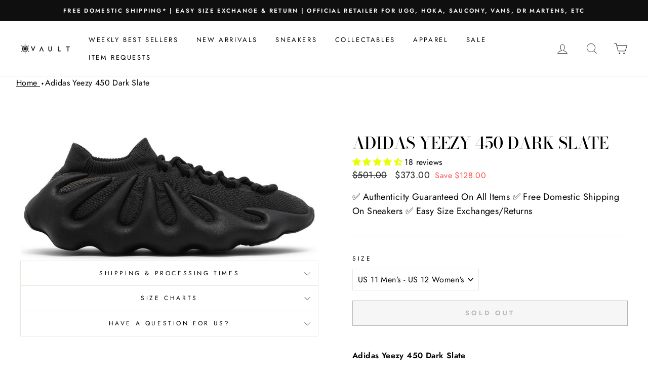

--- FILE ---
content_type: text/html; charset=utf-8
request_url: https://the-vault-au.com/en-us/products/adidas-yeezy-450-dark-slate-mens
body_size: 149622
content:
<!doctype html>
<html class="no-js" lang="en-AU">
  <head>

  <meta name="google-site-verification" content="3PZkFQODbJLDzQwd6n1gPTFnZcKSysph6Zro8ptuCo4" />
  <script async src="https://tools.luckyorange.com/core/lo.js?site-id=f10eb445"></script>
<link rel='preconnect dns-prefetch' href='https://triplewhale-pixel.web.app/' crossorigin />
<link rel='preconnect dns-prefetch' href='https://api.config-security.com/' crossorigin />
<link rel="alternate" href="https://the-vault-au.com/" hreflang="x-default" />
<link rel="alternate" href="https://the-vault-au.com/" hreflang="en-AU" />
<link rel="alternate" href="https://the-vault-ae.com/" hreflang="ar-AE" />
<link rel="alternate" href="https://the-vault-uk.com/" hreflang="en-GB" />
<link rel="alternate" href="https://the-vault-fr.com/" hreflang="fr" /> 
<script>
/* >> TriplePixel :: start*/
~function(W,H,A,L,E,_,B,N){function O(U,T,H,R){void 0===R&&(R=!1),H=new XMLHttpRequest,H.open("GET",U,!0),H.send(null),H.onreadystatechange=function(){4===H.readyState&&200===H.status?(R=H.responseText,U.includes(".txt")?eval(R):N[B]=R):(299<H.status||H.status<200)&&T&&!R&&(R=!0,O(U,T-1))}}if(N=window,!N[H+"sn"]){N[H+"sn"]=1;try{A.setItem(H,1+(0|A.getItem(H)||0)),(E=JSON.parse(A.getItem(H+"U")||"[]")).push(location.href),A.setItem(H+"U",JSON.stringify(E))}catch(e){}A.getItem('"!nC`')||(A=N,A[H]||(L=function(){return Date.now().toString(36)+"_"+Math.random().toString(36)},E=A[H]=function(t,e){return W=L(),(E._q=E._q||[]).push([W,t,e]),W},E.ch=W,B="configSecurityConfModel",N[B]=1,O("//conf.config-security.com/model",0),O("//triplewhale-pixel.web.app/triplefw.txt?",5)))}}("","TriplePixel",localStorage);
/* << TriplePixel :: end*/
</script>
    

    

    

    <script crossorigin="anonymous" integrity="sha256-WpOohJOqMqqyKL9FccASB9O0KwACQJpFTUBLTYOVvVU=" src="https://code.jquery.com/jquery-3.4.1.js"></script>

    

    <!-- Google Tag Manager -->
    <script>
      (function(w,d,s,l,i){w[l]=w[l]||[];w[l].push({'gtm.start':
      new Date().getTime(),event:'gtm.js'});var f=d.getElementsByTagName(s)[0],
      j=d.createElement(s),dl=l!='dataLayer'?'&l='+l:'';j.async=true;j.src=
      'https://www.googletagmanager.com/gtm.js?id='+i+dl;f.parentNode.insertBefore(j,f);
      })(window,document,'script','dataLayer','GTM-PCR42X6');
    </script>
    <!-- End Google Tag Manager -->

    <!-- Global site tag (gtag.js) - Google Ads: AW-607165006 -->
    <script async src="https://www.googletagmanager.com/gtag/js?id=AW-607165006"></script>
    <script>
      window.dataLayer = window.dataLayer || [];
      function gtag(){dataLayer.push(arguments);}
      gtag('js', new Date());

      gtag('config', 'AW-607165006');
    </script>
    <!-- hs-js-import:start -->
    <script src="https://kite.spicegems.org/0/js/scripttags/thevaultau/static/country-redirect.js"></script>
    <!-- hs-js-import:end -->

    <!-- hs-js-import:start -->
    <script src="https://kite.spicegems.org/0/js/scripttags/thevaultau/static/country-redirect.js"></script>
    <!-- hs-js-import:end -->
    <meta name="google-site-verification" content="8v4wd-alD38eVrHNg13p99KEqUC6aRo6iPw9pVy0wtQ">
    <meta name="google-site-verification" content="U7dnihShvpArgRC0pJ_xRv1KNP4l1SLBcCiAWWRY-WE">
    <meta name="google-site-verification" content="IUmfc-vQnThfSAMmS0XvyRwyEKayDT4G9BS5FGpjcFM">
    <script>
      (function() {
        var ta = document.createElement('script'); ta.type = 'text/javascript'; ta.async = true;
        ta.src = 'https://analytics.tiktok.com/i18n/pixel/sdk.js?sdkid=BSLONJGFTC5NUJCR9880';
        var s = document.getElementsByTagName('script')[0];
        s.parentNode.insertBefore(ta, s);
      })();
    </script>

    <meta charset="utf-8">
    <meta http-equiv="X-UA-Compatible" content="IE=edge,chrome=1">
    <meta name="viewport" content="width=device-width,initial-scale=1">
    <meta name="theme-color" content="#111111">
    
<link rel="canonical" href="https://the-vault-au.com/en-us/products/adidas-yeezy-450-dark-slate-mens" />

<link rel="shortcut icon" href="//the-vault-au.com/cdn/shop/files/no_background_32x32.png?v=1630888981" type="image/png"><title>Adidas Yeezy 450 Dark Slate
| The Vault
</title>
<meta name="description" content="Adidas Yeezy 450 Dark Slate - Brand new - Please allow 3-7 business days for order processing - Worldwide shipping available With a simplified two-piece construction, the adidas Yeezy 450 Dark Slate features Dark Slate foam sole that clasps a monochromatic sock-like Primeknit upper. From there, thick rope laces add the"><meta property="og:site_name" content="The Vault">
  <meta property="og:url" content="https://the-vault-au.com/en-us/products/adidas-yeezy-450-dark-slate-mens">
  <meta property="og:title" content="Adidas Yeezy 450 Dark Slate">
  <meta property="og:type" content="product">
  <meta property="og:description" content="Adidas Yeezy 450 Dark Slate - Brand new - Please allow 3-7 business days for order processing - Worldwide shipping available With a simplified two-piece construction, the adidas Yeezy 450 Dark Slate features Dark Slate foam sole that clasps a monochromatic sock-like Primeknit upper. From there, thick rope laces add the"><meta property="og:image" content="http://the-vault-au.com/cdn/shop/products/743875_01_jpg_1200x1200.jpg?v=1649293162">
  <meta property="og:image:secure_url" content="https://the-vault-au.com/cdn/shop/products/743875_01_jpg_1200x1200.jpg?v=1649293162">
  <meta name="twitter:site" content="@">
  <meta name="twitter:card" content="summary_large_image">
  <meta name="twitter:title" content="Adidas Yeezy 450 Dark Slate">
  <meta name="twitter:description" content="Adidas Yeezy 450 Dark Slate - Brand new - Please allow 3-7 business days for order processing - Worldwide shipping available With a simplified two-piece construction, the adidas Yeezy 450 Dark Slate features Dark Slate foam sole that clasps a monochromatic sock-like Primeknit upper. From there, thick rope laces add the">
<style data-shopify>
  @font-face {
  font-family: "Bodoni Moda";
  font-weight: 500;
  font-style: normal;
  src: url("//the-vault-au.com/cdn/fonts/bodoni_moda/bodonimoda_n5.36d0da1db617c453fb46e8089790ab6dc72c2356.woff2") format("woff2"),
       url("//the-vault-au.com/cdn/fonts/bodoni_moda/bodonimoda_n5.40f612bab009769f87511096f185d9228ad3baa3.woff") format("woff");
}

  @font-face {
  font-family: Jost;
  font-weight: 400;
  font-style: normal;
  src: url("//the-vault-au.com/cdn/fonts/jost/jost_n4.d47a1b6347ce4a4c9f437608011273009d91f2b7.woff2") format("woff2"),
       url("//the-vault-au.com/cdn/fonts/jost/jost_n4.791c46290e672b3f85c3d1c651ef2efa3819eadd.woff") format("woff");
}


  @font-face {
  font-family: Jost;
  font-weight: 600;
  font-style: normal;
  src: url("//the-vault-au.com/cdn/fonts/jost/jost_n6.ec1178db7a7515114a2d84e3dd680832b7af8b99.woff2") format("woff2"),
       url("//the-vault-au.com/cdn/fonts/jost/jost_n6.b1178bb6bdd3979fef38e103a3816f6980aeaff9.woff") format("woff");
}

  @font-face {
  font-family: Jost;
  font-weight: 400;
  font-style: italic;
  src: url("//the-vault-au.com/cdn/fonts/jost/jost_i4.b690098389649750ada222b9763d55796c5283a5.woff2") format("woff2"),
       url("//the-vault-au.com/cdn/fonts/jost/jost_i4.fd766415a47e50b9e391ae7ec04e2ae25e7e28b0.woff") format("woff");
}

  @font-face {
  font-family: Jost;
  font-weight: 600;
  font-style: italic;
  src: url("//the-vault-au.com/cdn/fonts/jost/jost_i6.9af7e5f39e3a108c08f24047a4276332d9d7b85e.woff2") format("woff2"),
       url("//the-vault-au.com/cdn/fonts/jost/jost_i6.2bf310262638f998ed206777ce0b9a3b98b6fe92.woff") format("woff");
}

</style>
<link href="//the-vault-au.com/cdn/shop/t/53/assets/theme.css?v=9194373271428003921750651621" rel="stylesheet" type="text/css" media="all" />
<style data-shopify>
  :root {
    --typeHeaderPrimary: "Bodoni Moda";
    --typeHeaderFallback: serif;
    --typeHeaderSize: 38px;
    --typeHeaderWeight: 500;
    --typeHeaderLineHeight: 1;
    --typeHeaderSpacing: 0.0em;

    --typeBasePrimary:Jost;
    --typeBaseFallback:sans-serif;
    --typeBaseSize: 16px;
    --typeBaseWeight: 400;
    --typeBaseSpacing: 0.025em;
    --typeBaseLineHeight: 1.6;

    --typeCollectionTitle: 18px;

    --iconWeight: 2px;
    --iconLinecaps: miter;

    
      --buttonRadius: 0px;
    

    --colorGridOverlayOpacity: 0.1;
  }
}
</style>
<script type="application/ld+json">
      {
      "@context": "http://schema.org",
      "@type": "LocalBusiness",
      "name": "The Vault",
      "description": "Shop huge range of authentic sneakers in Australia at The Vault.",
      "telephone": "(+61) 450 296 196",
      "image": "https://cdn.shopify.com/s/files/1/0066/1890/6709/files/Vault_Black_Logo_transparent_100x.png?v=1634005487",
      "address": {
      "@type": "PostalAddress",
      "addressCountry": "AU",
      "addressRegion": "NSW",
      "addressLocality": "Alexandria",
      "postalCode": "2015",
      "streetAddress": "12/40-42 O'Riordan Street,"
      },
      "openingHours": "Mo,Tu,We,Th,Fr,Sa 10:00-16:00",
      "geo": {
      "@type": "GeoCoordinates",
      "latitude": "-33.90",
      "longitude": "151.20"
      },
       "aggregateRating": {
          "@type": "AggregateRating",
          "ratingValue": "4.5",
          "reviewCount": "102"
        },
      "sameAs" : [ "https://www.facebook.com/pages/category/E-commerce-Website/The-Vault-AU-268620310753350/",
      "https://www.instagram.com/thevault.au/?hl=en"]
      }
    </script>
    <script type="application/ld+json">
      {
        "@context": "http://schema.org",
        "@type": "WebSite",
        "url": "https://the-vault-au.com/",
        "name": "The Vault",
        "description": "Shop huge range of authentic sneakers in Australia at The Vault.",
       "potentialAction": {
              "@type": "SearchAction",
              "target": "https://the-vault-au.com/search?q={search_term_string}",
              "query-input": "required name=search_term_string"
            }
          }
    </script>
    <script>
      document.documentElement.className = document.documentElement.className.replace('no-js', 'js');

      window.theme = window.theme || {};
      theme.routes = {
        cart: "/en-us/cart",
        cartAdd: "/en-us/cart/add",
        cartChange: "/en-us/cart/change"
      };
      theme.strings = {
        soldOut: "Sold Out",
        unavailable: "Unavailable",
        stockLabel: "Only [count] items in stock!",
        willNotShipUntil: "Will not ship until [date]",
        willBeInStockAfter: "Will be in stock after [date]",
        waitingForStock: "Inventory on the way",
        savePrice: "Save [saved_amount]",
        cartEmpty: "Your cart is currently empty.",
        cartTermsConfirmation: "You must agree with the terms and conditions of sales to check out"
      };
      theme.settings = {
        dynamicVariantsEnable: true,
        dynamicVariantType: "dropdown",
        cartType: "drawer",
        moneyFormat: "${{amount}}",
        saveType: "dollar",
        recentlyViewedEnabled: false,
        predictiveSearch: true,
        predictiveSearchType: "product,article,page",
        inventoryThreshold: 10,
        quickView: true,
        themeName: 'Impulse',
        themeVersion: "3.2.0"
      };
    </script>

    <script>window.performance && window.performance.mark && window.performance.mark('shopify.content_for_header.start');</script><meta name="google-site-verification" content="tAU2d2ef6_Yc1E-E1qjyYAY3IXrwHdD6ZA3AFIY4QII">
<meta id="shopify-digital-wallet" name="shopify-digital-wallet" content="/6618906709/digital_wallets/dialog">
<meta name="shopify-checkout-api-token" content="8f89a39e3c8afc45d0d4955baf0c3bb3">
<link rel="alternate" hreflang="x-default" href="https://the-vault-au.com/products/adidas-yeezy-450-dark-slate-mens">
<link rel="alternate" hreflang="en" href="https://the-vault-au.com/products/adidas-yeezy-450-dark-slate-mens">
<link rel="alternate" hreflang="en-CA" href="https://the-vault-au.com/en-ca/products/adidas-yeezy-450-dark-slate-mens">
<link rel="alternate" hreflang="en-NZ" href="https://the-vault-nz.com/products/adidas-yeezy-450-dark-slate-mens">
<link rel="alternate" hreflang="en-US" href="https://the-vault-au.com/en-us/products/adidas-yeezy-450-dark-slate-mens">
<link rel="alternate" type="application/json+oembed" href="https://the-vault-au.com/en-us/products/adidas-yeezy-450-dark-slate-mens.oembed">
<script async="async" src="/checkouts/internal/preloads.js?locale=en-US"></script>
<link rel="preconnect" href="https://shop.app" crossorigin="anonymous">
<script async="async" src="https://shop.app/checkouts/internal/preloads.js?locale=en-US&shop_id=6618906709" crossorigin="anonymous"></script>
<script id="apple-pay-shop-capabilities" type="application/json">{"shopId":6618906709,"countryCode":"AU","currencyCode":"USD","merchantCapabilities":["supports3DS"],"merchantId":"gid:\/\/shopify\/Shop\/6618906709","merchantName":"The Vault","requiredBillingContactFields":["postalAddress","email","phone"],"requiredShippingContactFields":["postalAddress","email","phone"],"shippingType":"shipping","supportedNetworks":["visa","masterCard","amex","jcb"],"total":{"type":"pending","label":"The Vault","amount":"1.00"},"shopifyPaymentsEnabled":true,"supportsSubscriptions":true}</script>
<script id="shopify-features" type="application/json">{"accessToken":"8f89a39e3c8afc45d0d4955baf0c3bb3","betas":["rich-media-storefront-analytics"],"domain":"the-vault-au.com","predictiveSearch":true,"shopId":6618906709,"locale":"en"}</script>
<script>var Shopify = Shopify || {};
Shopify.shop = "thevaultau.myshopify.com";
Shopify.locale = "en";
Shopify.currency = {"active":"USD","rate":"0.68149464"};
Shopify.country = "US";
Shopify.theme = {"name":"2025 WINTER","id":127926534229,"schema_name":"Impulse","schema_version":"3.2.0","theme_store_id":null,"role":"main"};
Shopify.theme.handle = "null";
Shopify.theme.style = {"id":null,"handle":null};
Shopify.cdnHost = "the-vault-au.com/cdn";
Shopify.routes = Shopify.routes || {};
Shopify.routes.root = "/en-us/";</script>
<script type="module">!function(o){(o.Shopify=o.Shopify||{}).modules=!0}(window);</script>
<script>!function(o){function n(){var o=[];function n(){o.push(Array.prototype.slice.apply(arguments))}return n.q=o,n}var t=o.Shopify=o.Shopify||{};t.loadFeatures=n(),t.autoloadFeatures=n()}(window);</script>
<script>
  window.ShopifyPay = window.ShopifyPay || {};
  window.ShopifyPay.apiHost = "shop.app\/pay";
  window.ShopifyPay.redirectState = null;
</script>
<script id="shop-js-analytics" type="application/json">{"pageType":"product"}</script>
<script defer="defer" async type="module" src="//the-vault-au.com/cdn/shopifycloud/shop-js/modules/v2/client.init-shop-cart-sync_IZsNAliE.en.esm.js"></script>
<script defer="defer" async type="module" src="//the-vault-au.com/cdn/shopifycloud/shop-js/modules/v2/chunk.common_0OUaOowp.esm.js"></script>
<script type="module">
  await import("//the-vault-au.com/cdn/shopifycloud/shop-js/modules/v2/client.init-shop-cart-sync_IZsNAliE.en.esm.js");
await import("//the-vault-au.com/cdn/shopifycloud/shop-js/modules/v2/chunk.common_0OUaOowp.esm.js");

  window.Shopify.SignInWithShop?.initShopCartSync?.({"fedCMEnabled":true,"windoidEnabled":true});

</script>
<script>
  window.Shopify = window.Shopify || {};
  if (!window.Shopify.featureAssets) window.Shopify.featureAssets = {};
  window.Shopify.featureAssets['shop-js'] = {"shop-cart-sync":["modules/v2/client.shop-cart-sync_DLOhI_0X.en.esm.js","modules/v2/chunk.common_0OUaOowp.esm.js"],"init-fed-cm":["modules/v2/client.init-fed-cm_C6YtU0w6.en.esm.js","modules/v2/chunk.common_0OUaOowp.esm.js"],"shop-button":["modules/v2/client.shop-button_BCMx7GTG.en.esm.js","modules/v2/chunk.common_0OUaOowp.esm.js"],"shop-cash-offers":["modules/v2/client.shop-cash-offers_BT26qb5j.en.esm.js","modules/v2/chunk.common_0OUaOowp.esm.js","modules/v2/chunk.modal_CGo_dVj3.esm.js"],"init-windoid":["modules/v2/client.init-windoid_B9PkRMql.en.esm.js","modules/v2/chunk.common_0OUaOowp.esm.js"],"init-shop-email-lookup-coordinator":["modules/v2/client.init-shop-email-lookup-coordinator_DZkqjsbU.en.esm.js","modules/v2/chunk.common_0OUaOowp.esm.js"],"shop-toast-manager":["modules/v2/client.shop-toast-manager_Di2EnuM7.en.esm.js","modules/v2/chunk.common_0OUaOowp.esm.js"],"shop-login-button":["modules/v2/client.shop-login-button_BtqW_SIO.en.esm.js","modules/v2/chunk.common_0OUaOowp.esm.js","modules/v2/chunk.modal_CGo_dVj3.esm.js"],"avatar":["modules/v2/client.avatar_BTnouDA3.en.esm.js"],"pay-button":["modules/v2/client.pay-button_CWa-C9R1.en.esm.js","modules/v2/chunk.common_0OUaOowp.esm.js"],"init-shop-cart-sync":["modules/v2/client.init-shop-cart-sync_IZsNAliE.en.esm.js","modules/v2/chunk.common_0OUaOowp.esm.js"],"init-customer-accounts":["modules/v2/client.init-customer-accounts_DenGwJTU.en.esm.js","modules/v2/client.shop-login-button_BtqW_SIO.en.esm.js","modules/v2/chunk.common_0OUaOowp.esm.js","modules/v2/chunk.modal_CGo_dVj3.esm.js"],"init-shop-for-new-customer-accounts":["modules/v2/client.init-shop-for-new-customer-accounts_JdHXxpS9.en.esm.js","modules/v2/client.shop-login-button_BtqW_SIO.en.esm.js","modules/v2/chunk.common_0OUaOowp.esm.js","modules/v2/chunk.modal_CGo_dVj3.esm.js"],"init-customer-accounts-sign-up":["modules/v2/client.init-customer-accounts-sign-up_D6__K_p8.en.esm.js","modules/v2/client.shop-login-button_BtqW_SIO.en.esm.js","modules/v2/chunk.common_0OUaOowp.esm.js","modules/v2/chunk.modal_CGo_dVj3.esm.js"],"checkout-modal":["modules/v2/client.checkout-modal_C_ZQDY6s.en.esm.js","modules/v2/chunk.common_0OUaOowp.esm.js","modules/v2/chunk.modal_CGo_dVj3.esm.js"],"shop-follow-button":["modules/v2/client.shop-follow-button_XetIsj8l.en.esm.js","modules/v2/chunk.common_0OUaOowp.esm.js","modules/v2/chunk.modal_CGo_dVj3.esm.js"],"lead-capture":["modules/v2/client.lead-capture_DvA72MRN.en.esm.js","modules/v2/chunk.common_0OUaOowp.esm.js","modules/v2/chunk.modal_CGo_dVj3.esm.js"],"shop-login":["modules/v2/client.shop-login_ClXNxyh6.en.esm.js","modules/v2/chunk.common_0OUaOowp.esm.js","modules/v2/chunk.modal_CGo_dVj3.esm.js"],"payment-terms":["modules/v2/client.payment-terms_CNlwjfZz.en.esm.js","modules/v2/chunk.common_0OUaOowp.esm.js","modules/v2/chunk.modal_CGo_dVj3.esm.js"]};
</script>
<script>(function() {
  var isLoaded = false;
  function asyncLoad() {
    if (isLoaded) return;
    isLoaded = true;
    var urls = ["https:\/\/d18eg7dreypte5.cloudfront.net\/scripts\/integrations\/subscription.js?shop=thevaultau.myshopify.com","https:\/\/static.klaviyo.com\/onsite\/js\/klaviyo.js?company_id=UXpFCb\u0026shop=thevaultau.myshopify.com","https:\/\/d18eg7dreypte5.cloudfront.net\/browse-abandonment\/smsbump_timer.js?shop=thevaultau.myshopify.com","https:\/\/cdn.hextom.com\/js\/ultimatesalesboost.js?shop=thevaultau.myshopify.com"];
    for (var i = 0; i < urls.length; i++) {
      var s = document.createElement('script');
      s.type = 'text/javascript';
      s.async = true;
      s.src = urls[i];
      var x = document.getElementsByTagName('script')[0];
      x.parentNode.insertBefore(s, x);
    }
  };
  if(window.attachEvent) {
    window.attachEvent('onload', asyncLoad);
  } else {
    window.addEventListener('load', asyncLoad, false);
  }
})();</script>
<script id="__st">var __st={"a":6618906709,"offset":39600,"reqid":"3dce0a3a-e433-48ff-96e7-74016e22f279-1768461221","pageurl":"the-vault-au.com\/en-us\/products\/adidas-yeezy-450-dark-slate-mens","u":"8832c1fa8c91","p":"product","rtyp":"product","rid":6597655134293};</script>
<script>window.ShopifyPaypalV4VisibilityTracking = true;</script>
<script id="captcha-bootstrap">!function(){'use strict';const t='contact',e='account',n='new_comment',o=[[t,t],['blogs',n],['comments',n],[t,'customer']],c=[[e,'customer_login'],[e,'guest_login'],[e,'recover_customer_password'],[e,'create_customer']],r=t=>t.map((([t,e])=>`form[action*='/${t}']:not([data-nocaptcha='true']) input[name='form_type'][value='${e}']`)).join(','),a=t=>()=>t?[...document.querySelectorAll(t)].map((t=>t.form)):[];function s(){const t=[...o],e=r(t);return a(e)}const i='password',u='form_key',d=['recaptcha-v3-token','g-recaptcha-response','h-captcha-response',i],f=()=>{try{return window.sessionStorage}catch{return}},m='__shopify_v',_=t=>t.elements[u];function p(t,e,n=!1){try{const o=window.sessionStorage,c=JSON.parse(o.getItem(e)),{data:r}=function(t){const{data:e,action:n}=t;return t[m]||n?{data:e,action:n}:{data:t,action:n}}(c);for(const[e,n]of Object.entries(r))t.elements[e]&&(t.elements[e].value=n);n&&o.removeItem(e)}catch(o){console.error('form repopulation failed',{error:o})}}const l='form_type',E='cptcha';function T(t){t.dataset[E]=!0}const w=window,h=w.document,L='Shopify',v='ce_forms',y='captcha';let A=!1;((t,e)=>{const n=(g='f06e6c50-85a8-45c8-87d0-21a2b65856fe',I='https://cdn.shopify.com/shopifycloud/storefront-forms-hcaptcha/ce_storefront_forms_captcha_hcaptcha.v1.5.2.iife.js',D={infoText:'Protected by hCaptcha',privacyText:'Privacy',termsText:'Terms'},(t,e,n)=>{const o=w[L][v],c=o.bindForm;if(c)return c(t,g,e,D).then(n);var r;o.q.push([[t,g,e,D],n]),r=I,A||(h.body.append(Object.assign(h.createElement('script'),{id:'captcha-provider',async:!0,src:r})),A=!0)});var g,I,D;w[L]=w[L]||{},w[L][v]=w[L][v]||{},w[L][v].q=[],w[L][y]=w[L][y]||{},w[L][y].protect=function(t,e){n(t,void 0,e),T(t)},Object.freeze(w[L][y]),function(t,e,n,w,h,L){const[v,y,A,g]=function(t,e,n){const i=e?o:[],u=t?c:[],d=[...i,...u],f=r(d),m=r(i),_=r(d.filter((([t,e])=>n.includes(e))));return[a(f),a(m),a(_),s()]}(w,h,L),I=t=>{const e=t.target;return e instanceof HTMLFormElement?e:e&&e.form},D=t=>v().includes(t);t.addEventListener('submit',(t=>{const e=I(t);if(!e)return;const n=D(e)&&!e.dataset.hcaptchaBound&&!e.dataset.recaptchaBound,o=_(e),c=g().includes(e)&&(!o||!o.value);(n||c)&&t.preventDefault(),c&&!n&&(function(t){try{if(!f())return;!function(t){const e=f();if(!e)return;const n=_(t);if(!n)return;const o=n.value;o&&e.removeItem(o)}(t);const e=Array.from(Array(32),(()=>Math.random().toString(36)[2])).join('');!function(t,e){_(t)||t.append(Object.assign(document.createElement('input'),{type:'hidden',name:u})),t.elements[u].value=e}(t,e),function(t,e){const n=f();if(!n)return;const o=[...t.querySelectorAll(`input[type='${i}']`)].map((({name:t})=>t)),c=[...d,...o],r={};for(const[a,s]of new FormData(t).entries())c.includes(a)||(r[a]=s);n.setItem(e,JSON.stringify({[m]:1,action:t.action,data:r}))}(t,e)}catch(e){console.error('failed to persist form',e)}}(e),e.submit())}));const S=(t,e)=>{t&&!t.dataset[E]&&(n(t,e.some((e=>e===t))),T(t))};for(const o of['focusin','change'])t.addEventListener(o,(t=>{const e=I(t);D(e)&&S(e,y())}));const B=e.get('form_key'),M=e.get(l),P=B&&M;t.addEventListener('DOMContentLoaded',(()=>{const t=y();if(P)for(const e of t)e.elements[l].value===M&&p(e,B);[...new Set([...A(),...v().filter((t=>'true'===t.dataset.shopifyCaptcha))])].forEach((e=>S(e,t)))}))}(h,new URLSearchParams(w.location.search),n,t,e,['guest_login'])})(!0,!0)}();</script>
<script integrity="sha256-4kQ18oKyAcykRKYeNunJcIwy7WH5gtpwJnB7kiuLZ1E=" data-source-attribution="shopify.loadfeatures" defer="defer" src="//the-vault-au.com/cdn/shopifycloud/storefront/assets/storefront/load_feature-a0a9edcb.js" crossorigin="anonymous"></script>
<script crossorigin="anonymous" defer="defer" src="//the-vault-au.com/cdn/shopifycloud/storefront/assets/shopify_pay/storefront-65b4c6d7.js?v=20250812"></script>
<script data-source-attribution="shopify.dynamic_checkout.dynamic.init">var Shopify=Shopify||{};Shopify.PaymentButton=Shopify.PaymentButton||{isStorefrontPortableWallets:!0,init:function(){window.Shopify.PaymentButton.init=function(){};var t=document.createElement("script");t.src="https://the-vault-au.com/cdn/shopifycloud/portable-wallets/latest/portable-wallets.en.js",t.type="module",document.head.appendChild(t)}};
</script>
<script data-source-attribution="shopify.dynamic_checkout.buyer_consent">
  function portableWalletsHideBuyerConsent(e){var t=document.getElementById("shopify-buyer-consent"),n=document.getElementById("shopify-subscription-policy-button");t&&n&&(t.classList.add("hidden"),t.setAttribute("aria-hidden","true"),n.removeEventListener("click",e))}function portableWalletsShowBuyerConsent(e){var t=document.getElementById("shopify-buyer-consent"),n=document.getElementById("shopify-subscription-policy-button");t&&n&&(t.classList.remove("hidden"),t.removeAttribute("aria-hidden"),n.addEventListener("click",e))}window.Shopify?.PaymentButton&&(window.Shopify.PaymentButton.hideBuyerConsent=portableWalletsHideBuyerConsent,window.Shopify.PaymentButton.showBuyerConsent=portableWalletsShowBuyerConsent);
</script>
<script>
  function portableWalletsCleanup(e){e&&e.src&&console.error("Failed to load portable wallets script "+e.src);var t=document.querySelectorAll("shopify-accelerated-checkout .shopify-payment-button__skeleton, shopify-accelerated-checkout-cart .wallet-cart-button__skeleton"),e=document.getElementById("shopify-buyer-consent");for(let e=0;e<t.length;e++)t[e].remove();e&&e.remove()}function portableWalletsNotLoadedAsModule(e){e instanceof ErrorEvent&&"string"==typeof e.message&&e.message.includes("import.meta")&&"string"==typeof e.filename&&e.filename.includes("portable-wallets")&&(window.removeEventListener("error",portableWalletsNotLoadedAsModule),window.Shopify.PaymentButton.failedToLoad=e,"loading"===document.readyState?document.addEventListener("DOMContentLoaded",window.Shopify.PaymentButton.init):window.Shopify.PaymentButton.init())}window.addEventListener("error",portableWalletsNotLoadedAsModule);
</script>

<script type="module" src="https://the-vault-au.com/cdn/shopifycloud/portable-wallets/latest/portable-wallets.en.js" onError="portableWalletsCleanup(this)" crossorigin="anonymous"></script>
<script nomodule>
  document.addEventListener("DOMContentLoaded", portableWalletsCleanup);
</script>

<link id="shopify-accelerated-checkout-styles" rel="stylesheet" media="screen" href="https://the-vault-au.com/cdn/shopifycloud/portable-wallets/latest/accelerated-checkout-backwards-compat.css" crossorigin="anonymous">
<style id="shopify-accelerated-checkout-cart">
        #shopify-buyer-consent {
  margin-top: 1em;
  display: inline-block;
  width: 100%;
}

#shopify-buyer-consent.hidden {
  display: none;
}

#shopify-subscription-policy-button {
  background: none;
  border: none;
  padding: 0;
  text-decoration: underline;
  font-size: inherit;
  cursor: pointer;
}

#shopify-subscription-policy-button::before {
  box-shadow: none;
}

      </style>

<script>window.performance && window.performance.mark && window.performance.mark('shopify.content_for_header.end');</script>

    <script defer src="//the-vault-au.com/cdn/shop/t/53/assets/vendor-scripts-v6.js"></script>

    
      <link
        rel="preload"
        as="style"
        href="//the-vault-au.com/cdn/shop/t/53/assets/currency-flags.css?v=75482696549506390791750647770"
        onload="this.onload=null;this.rel='stylesheet'"
      >
      <noscript>
<link rel="stylesheet"  href="//the-vault-au.com/cdn/shop/t/53/assets/currency-flags.css?v=75482696549506390791750647770&enable_css_minification=1" media="print" onload="this.media='all'; this.onload = null"></noscript>
    

    <script defer src="//the-vault-au.com/cdn/shop/t/53/assets/theme.js?v=72001460087170974301750647770"></script><script>
  var scriptAppend = document.createElement('script');
  var version = new Date().getTime();
  scriptAppend.src = 'https://apps.omegatheme.com/facebook-pixel/client/loading-custom-event.js?v=' + version;
  document.querySelector('head').appendChild(scriptAppend)
</script>

<div class="ot-multi-pixel"></div>

  <meta property="omega:tags" content="10.5US, 10.5W, 10US, 10W, 11.5W, 11US, 11W, 12US, 12W, 13US, 13W, 14, 14US, 15W, 4.5US, 450, 4US, 5.5US, 5.5W, 5US, 5W, 6.5US, 6.5W, 6US, 6W, 7.5US, 7.5W, 7US, 7W, 8.5US, 8.5W, 8US, 8W, 9.5US, 9.5W, 9US, 9W, black, Dark, slate, Yeezy, ">
  <meta property="omega:product" content="6597655134293">
  <meta property="omega:product_type" content="Sneakers">
  <meta property="omega:collections" content="90387775573, 166315294805, 280525602901, 280008523861, 275487555669, 284671443029, 92459401301, 168402944085, 280525635669, 90388037717, 273606508629, ">






  <script>
    var arrayFBPixelTrack = [];
  </script>
    
    

    
    
    


    
    
    


    
    
    

    
    
    
      
      <script>
        if (! arrayFBPixelTrack.includes(116999213734920)) {
          arrayFBPixelTrack.push(116999213734920);

        }
      </script>
    



    
    
      <script>
        var omegaFBSettings = [];
        var omegaFBSettings = {"settings":{"skip_onboarding_fb_ads":0,"accept_permission_fb_ads":0,"content_type_event":1,"step_onboarding":"{\"step_1\": 0, \"step_2\": 0, \"step_3\": 0, \"is_completed\": 0}","show_banner_extension":1,"enable_analytics":1,"use_basecode_fb":0,"is_show_modal_survey":1,"is_show_modal_feedback":1,"last_date_feedback":"0000-00-00 00:00:00","is_show_banner":1,"feedback_text":null,"feedback_rating":null,"count_open_app":0,"is_show_modal_review":0,"is_show_re_branding":1,"status_show_re_branding":1,"date_timezone_offset":"UTC","group_accept_information_customer":{"isClientIPAddress":true,"isCity":true,"isFirstName":true,"isExternalID":false,"isZipCode":true,"isPhone":true,"isDateOfBirth":false,"isClientUserAgent":true,"isClickIDCookie":false,"isGender":false,"isState":false,"isCountry":true,"isEmail":true,"isBrowserIDCookie":false,"isLastName":true,"isSubscriptionID":true},"capi_track_viewcontent":1,"capi_track_search":1,"capi_track_pageview":1,"capi_track_addtocart":1,"capi_track_checkout":1,"capi_track_purchase":1,"id_pixel_shopify":[""],"price":"0","maximum_id_conversion_api":1,"enable":1,"plan":0,"active_plan_at":"1619406375","statusFeedback":1,"lastUpdate":"2025-10-22 00:33:21","timeOnline":"0000-00-00 00:00:00","reasonDisable":"","reasonOtherDisable":"","DiscountCode":"","usePixelFromShopify":1,"PlanShopify":"professional","updated_theme":1,"status_use_conversion":0,"test_event_code":null,"fb_access_token":null,"include_shippping_cost":0,"use_multi_currency":0,"first_catalog_feed_created_at":null,"is_enable_trigger":0,"is_using_webhook_product_update":0,"is_use_feed":0,"is_use_utm":1,"is_use_catalog":0,"is_save_consent":0,"is_enable_web_pixel":2,"is_using_plan_promote":0,"first_pixel_at":null,"is_new_version":1,"utm_tracking":0,"apps_installed":"[\"shopify:\\\/\\\/apps\\\/geoip-country-redirect\\\/blocks\\\/speeedup_link\\\/a3fa1a12-9aad-4707-ab56-45ccf9191aa7\",\"shopify:\\\/\\\/apps\\\/smile-rewards-loyalty\\\/blocks\\\/smile-shopify-app\\\/2fae4e25-1841-4ea2-bc02-bd548478c4f6\",\"shopify:\\\/\\\/apps\\\/product-filter-search\\\/blocks\\\/boost-pfs\\\/7fc998ae-a150-4367-bab8-505d8a4503f7\",\"shopify:\\\/\\\/apps\\\/product-filter-search\\\/blocks\\\/boost-pfs-style\\\/7fc998ae-a150-4367-bab8-505d8a4503f7\",\"shopify:\\\/\\\/apps\\\/judge-me-product-reviews\\\/blocks\\\/judgeme_core\\\/61ccd3b1-a9f2-4160-9fe9-4fec8413e5d8\",\"shopify:\\\/\\\/apps\\\/omega-multi-facebook-pixels\\\/blocks\\\/app-embed-block\\\/ecdcc423-3dbd-480c-85e8-fdb9789cf058\",\"shopify:\\\/\\\/apps\\\/judge-me-product-reviews\\\/blocks\\\/reviews_tab\\\/61ccd3b1-a9f2-4160-9fe9-4fec8413e5d8\",\"shopify:\\\/\\\/apps\\\/klaviyo-email-marketing-sms\\\/blocks\\\/klaviyo-onsite-embed\\\/2632fe16-c075-4321-a88b-50b567f42507\"]","plan_id":18,"is_enable_train_pixel":0,"setup_ads_report":{"version":"1","alreadySetup":false,"is_using_feature":0},"is_charge_onetime":0,"time_onpage_setup":{"enabled":false,"time_on_page":null},"last_time_sync":null,"is_sync_cost":1,"attributes_window":7,"time_enable_web_pixel":"2026-01-08 04:44:19","is_custome_event":1,"enable_export_analytics":1,"enable_chart":1,"is_use_cost_setting":1,"is_exclusive_offer":0,"is_downgrade_free_plan":0,"time_charge_free_plan":null,"time_downgrade_free_plan":null,"time_limit_orders":null,"is_charged_free_plan":0,"free_plan_expired":0,"plan_configs":{"plan_type":"RECURRING","order_remain":999999998},"is_shipping_event":1,"is_completed_education_homepage":0,"is_completed_education_pixel":0,"is_completed_education_catalog":0,"is_completed_education_analytics":0,"is_completed_education_custom_event":0,"is_completed_education_ad_report":0,"pixel_track_viewcontent":1,"pixel_track_pageview":1,"pixel_track_checkout":1,"pixel_track_search":1,"pixel_track_addtocart":1,"pixel_track_purchase":1,"is_use_ad_manager":0,"enable_use_catalog_feed_limit":1,"capi_track_addpaymentinfo":1,"pixel_track_addpaymentinfo":1,"feature_settings":{"redirect_url":"https:\/\/apps.omegatheme.com\/facebook-multi-pixels","app_name":"facebook-pixel-5","url_app":"https:\/\/apps.omegatheme.com\/facebook-multi-pixels","pricing_version_id":5,"is_show_onetime_charge":0,"is_show_free_plan":1,"is_show_advantage_pricing":1,"shopify_restapi_version":"2025-07","shopify_graphicql_version":"2025-07","store_name":"thevaultau.myshopify.com","installed_date":"2021-04-26 03:05:27","status":"active","confirmation_url":"https:\/\/thevaultau.myshopify.com\/admin\/charges\/21805334613\/confirm_recurring_application_charge?signature=BAh7BzoHaWRsKwhVALMTBQA6EmF1dG9fYWN0aXZhdGVU--ff66244605728db63b33f8d0e81ecdd3319c267d","plan_name":"free","plan_id":18,"scope":null,"is_live":1,"unit_price_capi_monthly":"5.99","facebook_graph_api_version":"v20.0","facebook_app_fields":"name,email,picture","facebook_app_scope":"public_profile,email,catalog_management,ads_management,business_management,ads_read","log_api_url":"https:\/\/apps.omegatheme.com\/logs-facebook-pixels","app_root_url":"https:\/\/apps.omegatheme.com\/facebook-multi-pixels","app_api_url":"https:\/\/apps.omegatheme.com\/base-facebook-pixels","core_api_url":"https:\/\/apps.omegatheme.com\/core-facebook-pixels","catalog_url":"https:\/\/apps.omegatheme.com\/catalog-facebook-pixels","app_queue_url":"https:\/\/apps.omegatheme.com\/omega-queue-facebook-pixels","tracking_path":"\/conversion-api","external_path":"\/api\/external","is_new_merchant":true}},"list_all_custom_events":[],"core_capi_url":"https:\/\/apps.omegatheme.com\/base-facebook-pixels","endpoint_capi_url":"https:\/\/apps.omegatheme.com\/core-facebook-pixels"}
        console.log({omegaFBSettings})
      </script>

    


    
<!-- Start of Judge.me Core -->
<link rel="dns-prefetch" href="https://cdn.judge.me/">
<script data-cfasync='false' class='jdgm-settings-script'>window.jdgmSettings={"pagination":5,"disable_web_reviews":false,"badge_no_review_text":"No reviews","badge_n_reviews_text":"{{ n }} review/reviews","badge_star_color":"#e7ff00","hide_badge_preview_if_no_reviews":true,"badge_hide_text":false,"enforce_center_preview_badge":false,"widget_title":"Customer Reviews","widget_open_form_text":"Write a review","widget_close_form_text":"Cancel review","widget_refresh_page_text":"Refresh page","widget_summary_text":"Based on {{ number_of_reviews }} review/reviews","widget_no_review_text":"Be the first to write a review","widget_name_field_text":"Display name","widget_verified_name_field_text":"Verified Name (public)","widget_name_placeholder_text":"Display name","widget_required_field_error_text":"This field is required.","widget_email_field_text":"Email address","widget_verified_email_field_text":"Verified Email (private, can not be edited)","widget_email_placeholder_text":"Your email address","widget_email_field_error_text":"Please enter a valid email address.","widget_rating_field_text":"Rating","widget_review_title_field_text":"Review Title","widget_review_title_placeholder_text":"Give your review a title","widget_review_body_field_text":"Review content","widget_review_body_placeholder_text":"Start writing here...","widget_pictures_field_text":"Picture/Video (optional)","widget_submit_review_text":"Submit Review","widget_submit_verified_review_text":"Submit Verified Review","widget_submit_success_msg_with_auto_publish":"Thank you! Please refresh the page in a few moments to see your review. You can remove or edit your review by logging into \u003ca href='https://judge.me/login' target='_blank' rel='nofollow noopener'\u003eJudge.me\u003c/a\u003e","widget_submit_success_msg_no_auto_publish":"Thank you! Your review will be published as soon as it is approved by the shop admin. You can remove or edit your review by logging into \u003ca href='https://judge.me/login' target='_blank' rel='nofollow noopener'\u003eJudge.me\u003c/a\u003e","widget_show_default_reviews_out_of_total_text":"Showing {{ n_reviews_shown }} out of {{ n_reviews }} reviews.","widget_show_all_link_text":"Show all","widget_show_less_link_text":"Show less","widget_author_said_text":"{{ reviewer_name }} said:","widget_days_text":"{{ n }} days ago","widget_weeks_text":"{{ n }} week/weeks ago","widget_months_text":"{{ n }} month/months ago","widget_years_text":"{{ n }} year/years ago","widget_yesterday_text":"Yesterday","widget_today_text":"Today","widget_replied_text":"\u003e\u003e {{ shop_name }} replied:","widget_read_more_text":"Read more","widget_reviewer_name_as_initial":"","widget_rating_filter_color":"","widget_rating_filter_see_all_text":"See all reviews","widget_sorting_most_recent_text":"Most Recent","widget_sorting_highest_rating_text":"Highest Rating","widget_sorting_lowest_rating_text":"Lowest Rating","widget_sorting_with_pictures_text":"Only Pictures","widget_sorting_most_helpful_text":"Most Helpful","widget_open_question_form_text":"Ask a question","widget_reviews_subtab_text":"Reviews","widget_questions_subtab_text":"Questions","widget_question_label_text":"Question","widget_answer_label_text":"Answer","widget_question_placeholder_text":"Write your question here","widget_submit_question_text":"Submit Question","widget_question_submit_success_text":"Thank you for your question! We will notify you once it gets answered.","widget_star_color":"#e7ff00","verified_badge_text":"Verified","verified_badge_bg_color":"","verified_badge_text_color":"","verified_badge_placement":"left-of-reviewer-name","widget_review_max_height":"","widget_hide_border":false,"widget_social_share":false,"widget_thumb":false,"widget_review_location_show":false,"widget_location_format":"country_iso_code","all_reviews_include_out_of_store_products":true,"all_reviews_out_of_store_text":"(out of store)","all_reviews_pagination":100,"all_reviews_product_name_prefix_text":"about","enable_review_pictures":false,"enable_question_anwser":false,"widget_theme":"","review_date_format":"mm/dd/yyyy","default_sort_method":"highest-rating","widget_product_reviews_subtab_text":"Product Reviews","widget_shop_reviews_subtab_text":"Shop Reviews","widget_other_products_reviews_text":"Reviews for other products","widget_store_reviews_subtab_text":"Store reviews","widget_no_store_reviews_text":"This store hasn't received any reviews yet","widget_web_restriction_product_reviews_text":"This product hasn't received any reviews yet","widget_no_items_text":"No items found","widget_show_more_text":"Show more","widget_write_a_store_review_text":"Write a Store Review","widget_other_languages_heading":"Reviews in Other Languages","widget_translate_review_text":"Translate review to {{ language }}","widget_translating_review_text":"Translating...","widget_show_original_translation_text":"Show original ({{ language }})","widget_translate_review_failed_text":"Review couldn't be translated.","widget_translate_review_retry_text":"Retry","widget_translate_review_try_again_later_text":"Try again later","show_product_url_for_grouped_product":false,"widget_sorting_pictures_first_text":"Pictures First","show_pictures_on_all_rev_page_mobile":false,"show_pictures_on_all_rev_page_desktop":false,"floating_tab_hide_mobile_install_preference":false,"floating_tab_button_name":"★ Reviews","floating_tab_title":"Let customers speak for us","floating_tab_button_color":"","floating_tab_button_background_color":"","floating_tab_url":"","floating_tab_url_enabled":false,"floating_tab_tab_style":"text","all_reviews_text_badge_text":"Customers rate us {{ shop.metafields.judgeme.all_reviews_rating | round: 1 }}/5 based on {{ shop.metafields.judgeme.all_reviews_count }} reviews.","all_reviews_text_badge_text_branded_style":"{{ shop.metafields.judgeme.all_reviews_rating | round: 1 }} out of 5 stars based on {{ shop.metafields.judgeme.all_reviews_count }} reviews","is_all_reviews_text_badge_a_link":false,"show_stars_for_all_reviews_text_badge":false,"all_reviews_text_badge_url":"","all_reviews_text_style":"text","all_reviews_text_color_style":"judgeme_brand_color","all_reviews_text_color":"#108474","all_reviews_text_show_jm_brand":true,"featured_carousel_show_header":true,"featured_carousel_title":"Let customers speak for us","testimonials_carousel_title":"Customers are saying","videos_carousel_title":"Real customer stories","cards_carousel_title":"Customers are saying","featured_carousel_count_text":"from {{ n }} reviews","featured_carousel_add_link_to_all_reviews_page":false,"featured_carousel_url":"","featured_carousel_show_images":true,"featured_carousel_autoslide_interval":5,"featured_carousel_arrows_on_the_sides":false,"featured_carousel_height":250,"featured_carousel_width":80,"featured_carousel_image_size":0,"featured_carousel_image_height":250,"featured_carousel_arrow_color":"#eeeeee","verified_count_badge_style":"vintage","verified_count_badge_orientation":"horizontal","verified_count_badge_color_style":"judgeme_brand_color","verified_count_badge_color":"#108474","is_verified_count_badge_a_link":false,"verified_count_badge_url":"","verified_count_badge_show_jm_brand":true,"widget_rating_preset_default":5,"widget_first_sub_tab":"product-reviews","widget_show_histogram":true,"widget_histogram_use_custom_color":false,"widget_pagination_use_custom_color":false,"widget_star_use_custom_color":true,"widget_verified_badge_use_custom_color":false,"widget_write_review_use_custom_color":false,"picture_reminder_submit_button":"Upload Pictures","enable_review_videos":false,"mute_video_by_default":false,"widget_sorting_videos_first_text":"Videos First","widget_review_pending_text":"Pending","featured_carousel_items_for_large_screen":3,"social_share_options_order":"Facebook,Twitter","remove_microdata_snippet":false,"disable_json_ld":false,"enable_json_ld_products":false,"preview_badge_show_question_text":false,"preview_badge_no_question_text":"No questions","preview_badge_n_question_text":"{{ number_of_questions }} question/questions","qa_badge_show_icon":false,"qa_badge_position":"same-row","remove_judgeme_branding":false,"widget_add_search_bar":false,"widget_search_bar_placeholder":"Search","widget_sorting_verified_only_text":"Verified only","featured_carousel_theme":"default","featured_carousel_show_rating":true,"featured_carousel_show_title":true,"featured_carousel_show_body":true,"featured_carousel_show_date":false,"featured_carousel_show_reviewer":true,"featured_carousel_show_product":false,"featured_carousel_header_background_color":"#108474","featured_carousel_header_text_color":"#ffffff","featured_carousel_name_product_separator":"reviewed","featured_carousel_full_star_background":"#108474","featured_carousel_empty_star_background":"#dadada","featured_carousel_vertical_theme_background":"#f9fafb","featured_carousel_verified_badge_enable":false,"featured_carousel_verified_badge_color":"#108474","featured_carousel_border_style":"round","featured_carousel_review_line_length_limit":3,"featured_carousel_more_reviews_button_text":"Read more reviews","featured_carousel_view_product_button_text":"View product","all_reviews_page_load_reviews_on":"scroll","all_reviews_page_load_more_text":"Load More Reviews","disable_fb_tab_reviews":false,"enable_ajax_cdn_cache":false,"widget_public_name_text":"displayed publicly like","default_reviewer_name":"John Smith","default_reviewer_name_has_non_latin":true,"widget_reviewer_anonymous":"Anonymous","medals_widget_title":"Judge.me Review Medals","medals_widget_background_color":"#f9fafb","medals_widget_position":"footer_all_pages","medals_widget_border_color":"#f9fafb","medals_widget_verified_text_position":"left","medals_widget_use_monochromatic_version":false,"medals_widget_elements_color":"#108474","show_reviewer_avatar":true,"widget_invalid_yt_video_url_error_text":"Not a YouTube video URL","widget_max_length_field_error_text":"Please enter no more than {0} characters.","widget_show_country_flag":false,"widget_show_collected_via_shop_app":true,"widget_verified_by_shop_badge_style":"light","widget_verified_by_shop_text":"Verified by Shop","widget_show_photo_gallery":false,"widget_load_with_code_splitting":true,"widget_ugc_install_preference":false,"widget_ugc_title":"Made by us, Shared by you","widget_ugc_subtitle":"Tag us to see your picture featured in our page","widget_ugc_arrows_color":"#ffffff","widget_ugc_primary_button_text":"Buy Now","widget_ugc_primary_button_background_color":"#108474","widget_ugc_primary_button_text_color":"#ffffff","widget_ugc_primary_button_border_width":"0","widget_ugc_primary_button_border_style":"none","widget_ugc_primary_button_border_color":"#108474","widget_ugc_primary_button_border_radius":"25","widget_ugc_secondary_button_text":"Load More","widget_ugc_secondary_button_background_color":"#ffffff","widget_ugc_secondary_button_text_color":"#108474","widget_ugc_secondary_button_border_width":"2","widget_ugc_secondary_button_border_style":"solid","widget_ugc_secondary_button_border_color":"#108474","widget_ugc_secondary_button_border_radius":"25","widget_ugc_reviews_button_text":"View Reviews","widget_ugc_reviews_button_background_color":"#ffffff","widget_ugc_reviews_button_text_color":"#108474","widget_ugc_reviews_button_border_width":"2","widget_ugc_reviews_button_border_style":"solid","widget_ugc_reviews_button_border_color":"#108474","widget_ugc_reviews_button_border_radius":"25","widget_ugc_reviews_button_link_to":"judgeme-reviews-page","widget_ugc_show_post_date":true,"widget_ugc_max_width":"800","widget_rating_metafield_value_type":true,"widget_primary_color":"#108474","widget_enable_secondary_color":false,"widget_secondary_color":"#edf5f5","widget_summary_average_rating_text":"{{ average_rating }} out of 5","widget_media_grid_title":"Customer photos \u0026 videos","widget_media_grid_see_more_text":"See more","widget_round_style":false,"widget_show_product_medals":true,"widget_verified_by_judgeme_text":"Verified by Judge.me","widget_show_store_medals":true,"widget_verified_by_judgeme_text_in_store_medals":"Verified by Judge.me","widget_media_field_exceed_quantity_message":"Sorry, we can only accept {{ max_media }} for one review.","widget_media_field_exceed_limit_message":"{{ file_name }} is too large, please select a {{ media_type }} less than {{ size_limit }}MB.","widget_review_submitted_text":"Review Submitted!","widget_question_submitted_text":"Question Submitted!","widget_close_form_text_question":"Cancel","widget_write_your_answer_here_text":"Write your answer here","widget_enabled_branded_link":true,"widget_show_collected_by_judgeme":false,"widget_reviewer_name_color":"","widget_write_review_text_color":"","widget_write_review_bg_color":"","widget_collected_by_judgeme_text":"collected by Judge.me","widget_pagination_type":"standard","widget_load_more_text":"Load More","widget_load_more_color":"#108474","widget_full_review_text":"Full Review","widget_read_more_reviews_text":"Read More Reviews","widget_read_questions_text":"Read Questions","widget_questions_and_answers_text":"Questions \u0026 Answers","widget_verified_by_text":"Verified by","widget_verified_text":"Verified","widget_number_of_reviews_text":"{{ number_of_reviews }} reviews","widget_back_button_text":"Back","widget_next_button_text":"Next","widget_custom_forms_filter_button":"Filters","custom_forms_style":"vertical","widget_show_review_information":false,"how_reviews_are_collected":"How reviews are collected?","widget_show_review_keywords":false,"widget_gdpr_statement":"How we use your data: We'll only contact you about the review you left, and only if necessary. By submitting your review, you agree to Judge.me's \u003ca href='https://judge.me/terms' target='_blank' rel='nofollow noopener'\u003eterms\u003c/a\u003e, \u003ca href='https://judge.me/privacy' target='_blank' rel='nofollow noopener'\u003eprivacy\u003c/a\u003e and \u003ca href='https://judge.me/content-policy' target='_blank' rel='nofollow noopener'\u003econtent\u003c/a\u003e policies.","widget_multilingual_sorting_enabled":false,"widget_translate_review_content_enabled":false,"widget_translate_review_content_method":"manual","popup_widget_review_selection":"automatically_with_pictures","popup_widget_round_border_style":true,"popup_widget_show_title":true,"popup_widget_show_body":true,"popup_widget_show_reviewer":false,"popup_widget_show_product":true,"popup_widget_show_pictures":true,"popup_widget_use_review_picture":true,"popup_widget_show_on_home_page":true,"popup_widget_show_on_product_page":true,"popup_widget_show_on_collection_page":true,"popup_widget_show_on_cart_page":true,"popup_widget_position":"bottom_left","popup_widget_first_review_delay":5,"popup_widget_duration":5,"popup_widget_interval":5,"popup_widget_review_count":5,"popup_widget_hide_on_mobile":true,"review_snippet_widget_round_border_style":true,"review_snippet_widget_card_color":"#FFFFFF","review_snippet_widget_slider_arrows_background_color":"#FFFFFF","review_snippet_widget_slider_arrows_color":"#000000","review_snippet_widget_star_color":"#108474","show_product_variant":false,"all_reviews_product_variant_label_text":"Variant: ","widget_show_verified_branding":false,"widget_ai_summary_title":"Customers say","widget_ai_summary_disclaimer":"AI-powered review summary based on recent customer reviews","widget_show_ai_summary":false,"widget_show_ai_summary_bg":false,"widget_show_review_title_input":true,"redirect_reviewers_invited_via_email":"review_widget","request_store_review_after_product_review":false,"request_review_other_products_in_order":false,"review_form_color_scheme":"default","review_form_corner_style":"square","review_form_star_color":{},"review_form_text_color":"#333333","review_form_background_color":"#ffffff","review_form_field_background_color":"#fafafa","review_form_button_color":{},"review_form_button_text_color":"#ffffff","review_form_modal_overlay_color":"#000000","review_content_screen_title_text":"How would you rate this product?","review_content_introduction_text":"We would love it if you would share a bit about your experience.","store_review_form_title_text":"How would you rate this store?","store_review_form_introduction_text":"We would love it if you would share a bit about your experience.","show_review_guidance_text":true,"one_star_review_guidance_text":"Poor","five_star_review_guidance_text":"Great","customer_information_screen_title_text":"About you","customer_information_introduction_text":"Please tell us more about you.","custom_questions_screen_title_text":"Your experience in more detail","custom_questions_introduction_text":"Here are a few questions to help us understand more about your experience.","review_submitted_screen_title_text":"Thanks for your review!","review_submitted_screen_thank_you_text":"We are processing it and it will appear on the store soon.","review_submitted_screen_email_verification_text":"Please confirm your email by clicking the link we just sent you. This helps us keep reviews authentic.","review_submitted_request_store_review_text":"Would you like to share your experience of shopping with us?","review_submitted_review_other_products_text":"Would you like to review these products?","store_review_screen_title_text":"Would you like to share your experience of shopping with us?","store_review_introduction_text":"We value your feedback and use it to improve. Please share any thoughts or suggestions you have.","reviewer_media_screen_title_picture_text":"Share a picture","reviewer_media_introduction_picture_text":"Upload a photo to support your review.","reviewer_media_screen_title_video_text":"Share a video","reviewer_media_introduction_video_text":"Upload a video to support your review.","reviewer_media_screen_title_picture_or_video_text":"Share a picture or video","reviewer_media_introduction_picture_or_video_text":"Upload a photo or video to support your review.","reviewer_media_youtube_url_text":"Paste your Youtube URL here","advanced_settings_next_step_button_text":"Next","advanced_settings_close_review_button_text":"Close","modal_write_review_flow":false,"write_review_flow_required_text":"Required","write_review_flow_privacy_message_text":"We respect your privacy.","write_review_flow_anonymous_text":"Post review as anonymous","write_review_flow_visibility_text":"This won't be visible to other customers.","write_review_flow_multiple_selection_help_text":"Select as many as you like","write_review_flow_single_selection_help_text":"Select one option","write_review_flow_required_field_error_text":"This field is required","write_review_flow_invalid_email_error_text":"Please enter a valid email address","write_review_flow_max_length_error_text":"Max. {{ max_length }} characters.","write_review_flow_media_upload_text":"\u003cb\u003eClick to upload\u003c/b\u003e or drag and drop","write_review_flow_gdpr_statement":"We'll only contact you about your review if necessary. By submitting your review, you agree to our \u003ca href='https://judge.me/terms' target='_blank' rel='nofollow noopener'\u003eterms and conditions\u003c/a\u003e and \u003ca href='https://judge.me/privacy' target='_blank' rel='nofollow noopener'\u003eprivacy policy\u003c/a\u003e.","rating_only_reviews_enabled":false,"show_negative_reviews_help_screen":false,"new_review_flow_help_screen_rating_threshold":3,"negative_review_resolution_screen_title_text":"Tell us more","negative_review_resolution_text":"Your experience matters to us. If there were issues with your purchase, we're here to help. Feel free to reach out to us, we'd love the opportunity to make things right.","negative_review_resolution_button_text":"Contact us","negative_review_resolution_proceed_with_review_text":"Leave a review","negative_review_resolution_subject":"Issue with purchase from {{ shop_name }}.{{ order_name }}","preview_badge_collection_page_install_status":false,"widget_review_custom_css":"","preview_badge_custom_css":"","preview_badge_stars_count":"5-stars","featured_carousel_custom_css":"","floating_tab_custom_css":"","all_reviews_widget_custom_css":"","medals_widget_custom_css":"","verified_badge_custom_css":"","all_reviews_text_custom_css":"","transparency_badges_collected_via_store_invite":false,"transparency_badges_from_another_provider":false,"transparency_badges_collected_from_store_visitor":false,"transparency_badges_collected_by_verified_review_provider":false,"transparency_badges_earned_reward":false,"transparency_badges_collected_via_store_invite_text":"Review collected via store invitation","transparency_badges_from_another_provider_text":"Review collected from another provider","transparency_badges_collected_from_store_visitor_text":"Review collected from a store visitor","transparency_badges_written_in_google_text":"Review written in Google","transparency_badges_written_in_etsy_text":"Review written in Etsy","transparency_badges_written_in_shop_app_text":"Review written in Shop App","transparency_badges_earned_reward_text":"Review earned a reward for future purchase","product_review_widget_per_page":10,"widget_store_review_label_text":"Review about the store","checkout_comment_extension_title_on_product_page":"Customer Comments","checkout_comment_extension_num_latest_comment_show":5,"checkout_comment_extension_format":"name_and_timestamp","checkout_comment_customer_name":"last_initial","checkout_comment_comment_notification":true,"preview_badge_collection_page_install_preference":false,"preview_badge_home_page_install_preference":false,"preview_badge_product_page_install_preference":true,"review_widget_install_preference":"","review_carousel_install_preference":false,"floating_reviews_tab_install_preference":"none","verified_reviews_count_badge_install_preference":false,"all_reviews_text_install_preference":false,"review_widget_best_location":true,"judgeme_medals_install_preference":false,"review_widget_revamp_enabled":false,"review_widget_qna_enabled":false,"review_widget_header_theme":"minimal","review_widget_widget_title_enabled":true,"review_widget_header_text_size":"medium","review_widget_header_text_weight":"regular","review_widget_average_rating_style":"compact","review_widget_bar_chart_enabled":true,"review_widget_bar_chart_type":"numbers","review_widget_bar_chart_style":"standard","review_widget_expanded_media_gallery_enabled":false,"review_widget_reviews_section_theme":"standard","review_widget_image_style":"thumbnails","review_widget_review_image_ratio":"square","review_widget_stars_size":"medium","review_widget_verified_badge":"standard_text","review_widget_review_title_text_size":"medium","review_widget_review_text_size":"medium","review_widget_review_text_length":"medium","review_widget_number_of_columns_desktop":3,"review_widget_carousel_transition_speed":5,"review_widget_custom_questions_answers_display":"always","review_widget_button_text_color":"#FFFFFF","review_widget_text_color":"#000000","review_widget_lighter_text_color":"#7B7B7B","review_widget_corner_styling":"soft","review_widget_review_word_singular":"review","review_widget_review_word_plural":"reviews","review_widget_voting_label":"Helpful?","review_widget_shop_reply_label":"Reply from {{ shop_name }}:","review_widget_filters_title":"Filters","qna_widget_question_word_singular":"Question","qna_widget_question_word_plural":"Questions","qna_widget_answer_reply_label":"Answer from {{ answerer_name }}:","qna_content_screen_title_text":"Ask a question about this product","qna_widget_question_required_field_error_text":"Please enter your question.","qna_widget_flow_gdpr_statement":"We'll only contact you about your question if necessary. By submitting your question, you agree to our \u003ca href='https://judge.me/terms' target='_blank' rel='nofollow noopener'\u003eterms and conditions\u003c/a\u003e and \u003ca href='https://judge.me/privacy' target='_blank' rel='nofollow noopener'\u003eprivacy policy\u003c/a\u003e.","qna_widget_question_submitted_text":"Thanks for your question!","qna_widget_close_form_text_question":"Close","qna_widget_question_submit_success_text":"We’ll notify you by email when your question is answered.","all_reviews_widget_v2025_enabled":false,"all_reviews_widget_v2025_header_theme":"default","all_reviews_widget_v2025_widget_title_enabled":true,"all_reviews_widget_v2025_header_text_size":"medium","all_reviews_widget_v2025_header_text_weight":"regular","all_reviews_widget_v2025_average_rating_style":"compact","all_reviews_widget_v2025_bar_chart_enabled":true,"all_reviews_widget_v2025_bar_chart_type":"numbers","all_reviews_widget_v2025_bar_chart_style":"standard","all_reviews_widget_v2025_expanded_media_gallery_enabled":false,"all_reviews_widget_v2025_show_store_medals":true,"all_reviews_widget_v2025_show_photo_gallery":true,"all_reviews_widget_v2025_show_review_keywords":false,"all_reviews_widget_v2025_show_ai_summary":false,"all_reviews_widget_v2025_show_ai_summary_bg":false,"all_reviews_widget_v2025_add_search_bar":false,"all_reviews_widget_v2025_default_sort_method":"most-recent","all_reviews_widget_v2025_reviews_per_page":10,"all_reviews_widget_v2025_reviews_section_theme":"default","all_reviews_widget_v2025_image_style":"thumbnails","all_reviews_widget_v2025_review_image_ratio":"square","all_reviews_widget_v2025_stars_size":"medium","all_reviews_widget_v2025_verified_badge":"bold_badge","all_reviews_widget_v2025_review_title_text_size":"medium","all_reviews_widget_v2025_review_text_size":"medium","all_reviews_widget_v2025_review_text_length":"medium","all_reviews_widget_v2025_number_of_columns_desktop":3,"all_reviews_widget_v2025_carousel_transition_speed":5,"all_reviews_widget_v2025_custom_questions_answers_display":"always","all_reviews_widget_v2025_show_product_variant":false,"all_reviews_widget_v2025_show_reviewer_avatar":true,"all_reviews_widget_v2025_reviewer_name_as_initial":"","all_reviews_widget_v2025_review_location_show":false,"all_reviews_widget_v2025_location_format":"","all_reviews_widget_v2025_show_country_flag":false,"all_reviews_widget_v2025_verified_by_shop_badge_style":"light","all_reviews_widget_v2025_social_share":false,"all_reviews_widget_v2025_social_share_options_order":"Facebook,Twitter,LinkedIn,Pinterest","all_reviews_widget_v2025_pagination_type":"standard","all_reviews_widget_v2025_button_text_color":"#FFFFFF","all_reviews_widget_v2025_text_color":"#000000","all_reviews_widget_v2025_lighter_text_color":"#7B7B7B","all_reviews_widget_v2025_corner_styling":"soft","all_reviews_widget_v2025_title":"Customer reviews","all_reviews_widget_v2025_ai_summary_title":"Customers say about this store","all_reviews_widget_v2025_no_review_text":"Be the first to write a review","platform":"shopify","branding_url":"https://app.judge.me/reviews/stores/the-vault-au.com","branding_text":"Powered by Judge.me","locale":"en","reply_name":"The Vault","widget_version":"2.1","footer":true,"autopublish":true,"review_dates":true,"enable_custom_form":false,"shop_use_review_site":true,"shop_locale":"en","enable_multi_locales_translations":false,"show_review_title_input":true,"review_verification_email_status":"always","can_be_branded":true,"reply_name_text":"The Vault"};</script> <style class='jdgm-settings-style'>.jdgm-xx{left:0}:not(.jdgm-prev-badge__stars)>.jdgm-star{color:#e7ff00}.jdgm-histogram .jdgm-star.jdgm-star{color:#e7ff00}.jdgm-preview-badge .jdgm-star.jdgm-star{color:#e7ff00}.jdgm-prev-badge[data-average-rating='0.00']{display:none !important}.jdgm-author-all-initials{display:none !important}.jdgm-author-last-initial{display:none !important}.jdgm-rev-widg__title{visibility:hidden}.jdgm-rev-widg__summary-text{visibility:hidden}.jdgm-prev-badge__text{visibility:hidden}.jdgm-rev__replier:before{content:'The Vault'}.jdgm-rev__prod-link-prefix:before{content:'about'}.jdgm-rev__variant-label:before{content:'Variant: '}.jdgm-rev__out-of-store-text:before{content:'(out of store)'}@media only screen and (min-width: 768px){.jdgm-rev__pics .jdgm-rev_all-rev-page-picture-separator,.jdgm-rev__pics .jdgm-rev__product-picture{display:none}}@media only screen and (max-width: 768px){.jdgm-rev__pics .jdgm-rev_all-rev-page-picture-separator,.jdgm-rev__pics .jdgm-rev__product-picture{display:none}}.jdgm-preview-badge[data-template="collection"]{display:none !important}.jdgm-preview-badge[data-template="index"]{display:none !important}.jdgm-verified-count-badget[data-from-snippet="true"]{display:none !important}.jdgm-carousel-wrapper[data-from-snippet="true"]{display:none !important}.jdgm-all-reviews-text[data-from-snippet="true"]{display:none !important}.jdgm-medals-section[data-from-snippet="true"]{display:none !important}.jdgm-ugc-media-wrapper[data-from-snippet="true"]{display:none !important}.jdgm-rev__transparency-badge[data-badge-type="review_collected_via_store_invitation"]{display:none !important}.jdgm-rev__transparency-badge[data-badge-type="review_collected_from_another_provider"]{display:none !important}.jdgm-rev__transparency-badge[data-badge-type="review_collected_from_store_visitor"]{display:none !important}.jdgm-rev__transparency-badge[data-badge-type="review_written_in_etsy"]{display:none !important}.jdgm-rev__transparency-badge[data-badge-type="review_written_in_google_business"]{display:none !important}.jdgm-rev__transparency-badge[data-badge-type="review_written_in_shop_app"]{display:none !important}.jdgm-rev__transparency-badge[data-badge-type="review_earned_for_future_purchase"]{display:none !important}
</style> <style class='jdgm-settings-style'></style>

  
  
  
  <style class='jdgm-miracle-styles'>
  @-webkit-keyframes jdgm-spin{0%{-webkit-transform:rotate(0deg);-ms-transform:rotate(0deg);transform:rotate(0deg)}100%{-webkit-transform:rotate(359deg);-ms-transform:rotate(359deg);transform:rotate(359deg)}}@keyframes jdgm-spin{0%{-webkit-transform:rotate(0deg);-ms-transform:rotate(0deg);transform:rotate(0deg)}100%{-webkit-transform:rotate(359deg);-ms-transform:rotate(359deg);transform:rotate(359deg)}}@font-face{font-family:'JudgemeStar';src:url("[data-uri]") format("woff");font-weight:normal;font-style:normal}.jdgm-star{font-family:'JudgemeStar';display:inline !important;text-decoration:none !important;padding:0 4px 0 0 !important;margin:0 !important;font-weight:bold;opacity:1;-webkit-font-smoothing:antialiased;-moz-osx-font-smoothing:grayscale}.jdgm-star:hover{opacity:1}.jdgm-star:last-of-type{padding:0 !important}.jdgm-star.jdgm--on:before{content:"\e000"}.jdgm-star.jdgm--off:before{content:"\e001"}.jdgm-star.jdgm--half:before{content:"\e002"}.jdgm-widget *{margin:0;line-height:1.4;-webkit-box-sizing:border-box;-moz-box-sizing:border-box;box-sizing:border-box;-webkit-overflow-scrolling:touch}.jdgm-hidden{display:none !important;visibility:hidden !important}.jdgm-temp-hidden{display:none}.jdgm-spinner{width:40px;height:40px;margin:auto;border-radius:50%;border-top:2px solid #eee;border-right:2px solid #eee;border-bottom:2px solid #eee;border-left:2px solid #ccc;-webkit-animation:jdgm-spin 0.8s infinite linear;animation:jdgm-spin 0.8s infinite linear}.jdgm-prev-badge{display:block !important}

</style>


  
  
   


<script data-cfasync='false' class='jdgm-script'>
!function(e){window.jdgm=window.jdgm||{},jdgm.CDN_HOST="https://cdn.judge.me/",
jdgm.docReady=function(d){(e.attachEvent?"complete"===e.readyState:"loading"!==e.readyState)?
setTimeout(d,0):e.addEventListener("DOMContentLoaded",d)},jdgm.loadCSS=function(d,t,o,s){
!o&&jdgm.loadCSS.requestedUrls.indexOf(d)>=0||(jdgm.loadCSS.requestedUrls.push(d),
(s=e.createElement("link")).rel="stylesheet",s.class="jdgm-stylesheet",s.media="nope!",
s.href=d,s.onload=function(){this.media="all",t&&setTimeout(t)},e.body.appendChild(s))},
jdgm.loadCSS.requestedUrls=[],jdgm.loadJS=function(e,d){var t=new XMLHttpRequest;
t.onreadystatechange=function(){4===t.readyState&&(Function(t.response)(),d&&d(t.response))},
t.open("GET",e),t.send()},jdgm.docReady((function(){(window.jdgmLoadCSS||e.querySelectorAll(
".jdgm-widget, .jdgm-all-reviews-page").length>0)&&(jdgmSettings.widget_load_with_code_splitting?
parseFloat(jdgmSettings.widget_version)>=3?jdgm.loadCSS(jdgm.CDN_HOST+"widget_v3/base.css"):
jdgm.loadCSS(jdgm.CDN_HOST+"widget/base.css"):jdgm.loadCSS(jdgm.CDN_HOST+"shopify_v2.css"),
jdgm.loadJS(jdgm.CDN_HOST+"loader.js"))}))}(document);
</script>

<noscript><link rel="stylesheet" type="text/css" media="all" href="https://cdn.judge.me/shopify_v2.css"></noscript>
<!-- End of Judge.me Core -->



    <!-- begin-boost-pfs-filter-css -->
    <link rel="preload stylesheet" href="//the-vault-au.com/cdn/shop/t/53/assets/boost-pfs-instant-search.css?v=11104489788924139901750647770" as="style"><link href="//the-vault-au.com/cdn/shop/t/53/assets/boost-pfs-custom.css?v=139113050480245501111750647770" rel="stylesheet" type="text/css" media="all" />

    <!-- end-boost-pfs-filter-css -->

    <script>
  var scriptAppend = document.createElement('script');
  var version = new Date().getTime();
  scriptAppend.src = 'https://apps.omegatheme.com/facebook-pixel/client/loading-custom-event.js?v=' + version;
  document.querySelector('head').appendChild(scriptAppend)
</script>

<div class="ot-multi-pixel"></div>

  <meta property="omega:tags" content="10.5US, 10.5W, 10US, 10W, 11.5W, 11US, 11W, 12US, 12W, 13US, 13W, 14, 14US, 15W, 4.5US, 450, 4US, 5.5US, 5.5W, 5US, 5W, 6.5US, 6.5W, 6US, 6W, 7.5US, 7.5W, 7US, 7W, 8.5US, 8.5W, 8US, 8W, 9.5US, 9.5W, 9US, 9W, black, Dark, slate, Yeezy, ">
  <meta property="omega:product" content="6597655134293">
  <meta property="omega:product_type" content="Sneakers">
  <meta property="omega:collections" content="90387775573, 166315294805, 280525602901, 280008523861, 275487555669, 284671443029, 92459401301, 168402944085, 280525635669, 90388037717, 273606508629, ">






  <script>
    var arrayFBPixelTrack = [];
  </script>
    
    

    
    
    


    
    
    


    
    
    

    
    
    
      
      <script>
        if (! arrayFBPixelTrack.includes(116999213734920)) {
          arrayFBPixelTrack.push(116999213734920);

        }
      </script>
    



    
    
      <script>
        var omegaFBSettings = [];
        var omegaFBSettings = {"settings":{"skip_onboarding_fb_ads":0,"accept_permission_fb_ads":0,"content_type_event":1,"step_onboarding":"{\"step_1\": 0, \"step_2\": 0, \"step_3\": 0, \"is_completed\": 0}","show_banner_extension":1,"enable_analytics":1,"use_basecode_fb":0,"is_show_modal_survey":1,"is_show_modal_feedback":1,"last_date_feedback":"0000-00-00 00:00:00","is_show_banner":1,"feedback_text":null,"feedback_rating":null,"count_open_app":0,"is_show_modal_review":0,"is_show_re_branding":1,"status_show_re_branding":1,"date_timezone_offset":"UTC","group_accept_information_customer":{"isClientIPAddress":true,"isCity":true,"isFirstName":true,"isExternalID":false,"isZipCode":true,"isPhone":true,"isDateOfBirth":false,"isClientUserAgent":true,"isClickIDCookie":false,"isGender":false,"isState":false,"isCountry":true,"isEmail":true,"isBrowserIDCookie":false,"isLastName":true,"isSubscriptionID":true},"capi_track_viewcontent":1,"capi_track_search":1,"capi_track_pageview":1,"capi_track_addtocart":1,"capi_track_checkout":1,"capi_track_purchase":1,"id_pixel_shopify":[""],"price":"0","maximum_id_conversion_api":1,"enable":1,"plan":0,"active_plan_at":"1619406375","statusFeedback":1,"lastUpdate":"2025-10-22 00:33:21","timeOnline":"0000-00-00 00:00:00","reasonDisable":"","reasonOtherDisable":"","DiscountCode":"","usePixelFromShopify":1,"PlanShopify":"professional","updated_theme":1,"status_use_conversion":0,"test_event_code":null,"fb_access_token":null,"include_shippping_cost":0,"use_multi_currency":0,"first_catalog_feed_created_at":null,"is_enable_trigger":0,"is_using_webhook_product_update":0,"is_use_feed":0,"is_use_utm":1,"is_use_catalog":0,"is_save_consent":0,"is_enable_web_pixel":2,"is_using_plan_promote":0,"first_pixel_at":null,"is_new_version":1,"utm_tracking":0,"apps_installed":"[\"shopify:\\\/\\\/apps\\\/geoip-country-redirect\\\/blocks\\\/speeedup_link\\\/a3fa1a12-9aad-4707-ab56-45ccf9191aa7\",\"shopify:\\\/\\\/apps\\\/smile-rewards-loyalty\\\/blocks\\\/smile-shopify-app\\\/2fae4e25-1841-4ea2-bc02-bd548478c4f6\",\"shopify:\\\/\\\/apps\\\/product-filter-search\\\/blocks\\\/boost-pfs\\\/7fc998ae-a150-4367-bab8-505d8a4503f7\",\"shopify:\\\/\\\/apps\\\/product-filter-search\\\/blocks\\\/boost-pfs-style\\\/7fc998ae-a150-4367-bab8-505d8a4503f7\",\"shopify:\\\/\\\/apps\\\/judge-me-product-reviews\\\/blocks\\\/judgeme_core\\\/61ccd3b1-a9f2-4160-9fe9-4fec8413e5d8\",\"shopify:\\\/\\\/apps\\\/omega-multi-facebook-pixels\\\/blocks\\\/app-embed-block\\\/ecdcc423-3dbd-480c-85e8-fdb9789cf058\",\"shopify:\\\/\\\/apps\\\/judge-me-product-reviews\\\/blocks\\\/reviews_tab\\\/61ccd3b1-a9f2-4160-9fe9-4fec8413e5d8\",\"shopify:\\\/\\\/apps\\\/klaviyo-email-marketing-sms\\\/blocks\\\/klaviyo-onsite-embed\\\/2632fe16-c075-4321-a88b-50b567f42507\"]","plan_id":18,"is_enable_train_pixel":0,"setup_ads_report":{"version":"1","alreadySetup":false,"is_using_feature":0},"is_charge_onetime":0,"time_onpage_setup":{"enabled":false,"time_on_page":null},"last_time_sync":null,"is_sync_cost":1,"attributes_window":7,"time_enable_web_pixel":"2026-01-08 04:44:19","is_custome_event":1,"enable_export_analytics":1,"enable_chart":1,"is_use_cost_setting":1,"is_exclusive_offer":0,"is_downgrade_free_plan":0,"time_charge_free_plan":null,"time_downgrade_free_plan":null,"time_limit_orders":null,"is_charged_free_plan":0,"free_plan_expired":0,"plan_configs":{"plan_type":"RECURRING","order_remain":999999998},"is_shipping_event":1,"is_completed_education_homepage":0,"is_completed_education_pixel":0,"is_completed_education_catalog":0,"is_completed_education_analytics":0,"is_completed_education_custom_event":0,"is_completed_education_ad_report":0,"pixel_track_viewcontent":1,"pixel_track_pageview":1,"pixel_track_checkout":1,"pixel_track_search":1,"pixel_track_addtocart":1,"pixel_track_purchase":1,"is_use_ad_manager":0,"enable_use_catalog_feed_limit":1,"capi_track_addpaymentinfo":1,"pixel_track_addpaymentinfo":1,"feature_settings":{"redirect_url":"https:\/\/apps.omegatheme.com\/facebook-multi-pixels","app_name":"facebook-pixel-5","url_app":"https:\/\/apps.omegatheme.com\/facebook-multi-pixels","pricing_version_id":5,"is_show_onetime_charge":0,"is_show_free_plan":1,"is_show_advantage_pricing":1,"shopify_restapi_version":"2025-07","shopify_graphicql_version":"2025-07","store_name":"thevaultau.myshopify.com","installed_date":"2021-04-26 03:05:27","status":"active","confirmation_url":"https:\/\/thevaultau.myshopify.com\/admin\/charges\/21805334613\/confirm_recurring_application_charge?signature=BAh7BzoHaWRsKwhVALMTBQA6EmF1dG9fYWN0aXZhdGVU--ff66244605728db63b33f8d0e81ecdd3319c267d","plan_name":"free","plan_id":18,"scope":null,"is_live":1,"unit_price_capi_monthly":"5.99","facebook_graph_api_version":"v20.0","facebook_app_fields":"name,email,picture","facebook_app_scope":"public_profile,email,catalog_management,ads_management,business_management,ads_read","log_api_url":"https:\/\/apps.omegatheme.com\/logs-facebook-pixels","app_root_url":"https:\/\/apps.omegatheme.com\/facebook-multi-pixels","app_api_url":"https:\/\/apps.omegatheme.com\/base-facebook-pixels","core_api_url":"https:\/\/apps.omegatheme.com\/core-facebook-pixels","catalog_url":"https:\/\/apps.omegatheme.com\/catalog-facebook-pixels","app_queue_url":"https:\/\/apps.omegatheme.com\/omega-queue-facebook-pixels","tracking_path":"\/conversion-api","external_path":"\/api\/external","is_new_merchant":true}},"list_all_custom_events":[],"core_capi_url":"https:\/\/apps.omegatheme.com\/base-facebook-pixels","endpoint_capi_url":"https:\/\/apps.omegatheme.com\/core-facebook-pixels"}
        console.log({omegaFBSettings})
      </script>

    


    <style>
.tns-outer{padding:0 !important}.tns-outer [hidden]{display:none !important}.tns-outer [aria-controls],.tns-outer [data-action]{cursor:pointer}.tns-slider{-webkit-transition:all 0s;-moz-transition:all 0s;transition:all 0s}.tns-slider>.tns-item{-webkit-box-sizing:border-box;-moz-box-sizing:border-box;box-sizing:border-box}.tns-horizontal.tns-subpixel{white-space:nowrap}.tns-horizontal.tns-subpixel>.tns-item{display:inline-block;vertical-align:top;white-space:normal}.tns-horizontal.tns-no-subpixel:after{content:'';display:table;clear:both}.tns-horizontal.tns-no-subpixel>.tns-item{float:left}.tns-horizontal.tns-carousel.tns-no-subpixel>.tns-item{margin-right:-100%}.tns-no-calc{position:relative;left:0}.tns-gallery{position:relative;left:0;min-height:1px}.tns-gallery>.tns-item{position:absolute;left:-100%;-webkit-transition:transform 0s, opacity 0s;-moz-transition:transform 0s, opacity 0s;transition:transform 0s, opacity 0s}.tns-gallery>.tns-slide-active{position:relative;left:auto !important}.tns-gallery>.tns-moving{-webkit-transition:all 0.25s;-moz-transition:all 0.25s;transition:all 0.25s}.tns-autowidth{display:inline-block}.tns-lazy-img{-webkit-transition:opacity 0.6s;-moz-transition:opacity 0.6s;transition:opacity 0.6s;opacity:0.6}.tns-lazy-img.tns-complete{opacity:1}.tns-ah{-webkit-transition:height 0s;-moz-transition:height 0s;transition:height 0s}.tns-ovh{overflow:hidden}.tns-visually-hidden{position:absolute;left:-10000em}.tns-transparent{opacity:0;visibility:hidden}.tns-fadeIn{opacity:1;filter:alpha(opacity=100);z-index:0}.tns-normal,.tns-fadeOut{opacity:0;filter:alpha(opacity=0);z-index:-1}.tns-vpfix{white-space:nowrap}.tns-vpfix>div,.tns-vpfix>li{display:inline-block}.tns-t-subp2{margin:0 auto;width:310px;position:relative;height:10px;overflow:hidden}.tns-t-ct{width:2333.3333333%;width:-webkit-calc(100% * 70 / 3);width:-moz-calc(100% * 70 / 3);width:calc(100% * 70 / 3);position:absolute;right:0}.tns-t-ct:after{content:'';display:table;clear:both}.tns-t-ct>div{width:1.4285714%;width:-webkit-calc(100% / 70);width:-moz-calc(100% / 70);width:calc(100% / 70);height:10px;float:left}
</style>
<!--[if (lt IE 9)]><script>
Array.prototype.forEach || (Array.prototype.forEach = function (e, t) {
    for (var n = this.length >>> 0, r = 0; r < n; r++) r in this && e.call(t, this[r], r, this)
}), Array.prototype.map || (Array.prototype.map = function (e) {
    var t = this.length >>> 0;
    if ("function" != typeof e) throw new TypeError;
    for (var n = new Array(t), r = arguments[1], o = 0; o < t; o++) o in this && (n[o] = e.call(r, this[o], o, this));
    return n
}), Array.prototype.indexOf || (Array.prototype.indexOf = function (e) {
    var t = this.length;
    if (!t) return -1;
    var n = arguments[1] || 0;
    if (t <= n) return -1;
    for (n < 0 && (n += t); n < t; n++) if (Object.prototype.hasOwnProperty.call(this, n) && e === this[n]) return n;
    return -1
}), function () {
    if (!Element.prototype.addEventListener) {
        var p = [], e = function (e, t) {
            var n = this, r = function (e) {
                e.target = e.srcElement, e.currentTarget = n, void 0 !== t.handleEvent ? t.handleEvent(e) : t.call(n, e)
            };
            if ("DOMContentLoaded" == e) {
                var o = function (e) {
                    "complete" == document.readyState && r(e)
                };
                if (document.attachEvent("onreadystatechange", o), p.push({
                        object: this,
                        type: e,
                        listener: t,
                        wrapper: o
                    }), "complete" == document.readyState) {
                    var i = new Event;
                    i.srcElement = window, o(i)
                }
            } else this.attachEvent("on" + e, r), p.push({object: this, type: e, listener: t, wrapper: r})
        }, t = function (e, t) {
            for (var n = 0; n < p.length;) {
                var r = p[n];
                if (r.object == this && r.type == e && r.listener == t) {
                    "DOMContentLoaded" == e ? this.detachEvent("onreadystatechange", r.wrapper) : this.detachEvent("on" + e, r.wrapper), p.splice(n, 1);
                    break
                }
                ++n
            }
        };
        Element.prototype.addEventListener = e, Element.prototype.removeEventListener = t, HTMLDocument && (HTMLDocument.prototype.addEventListener = e, HTMLDocument.prototype.removeEventListener = t), Window && (Window.prototype.addEventListener = e, Window.prototype.removeEventListener = t)
    }
}(), "firstElementChild" in document.documentElement || Object.defineProperty(Element.prototype, "firstElementChild", {
    get: function () {
        for (var e, t = this.children, n = 0, r = t.length; n < r; ++n) if (1 === (e = t[n]).nodeType) return e;
        return null
    }
}), "previousElementSibling" in document.documentElement || Object.defineProperty(Element.prototype, "previousElementSibling", {
    get: function () {
        for (var e = this.previousSibling; e && 1 !== e.nodeType;) e = e.previousSibling;
        return e
    }
}), "nextElementSibling" in document.documentElement || Object.defineProperty(Element.prototype, "nextElementSibling", {
    get: function () {
        for (var e = this.nextSibling; e && 1 !== e.nodeType;) e = e.nextSibling;
        return e
    }
}), window.getComputedStyle || (window.getComputedStyle = function (e) {
    if (!e) return null;
    var t = e.currentStyle, n = e.getBoundingClientRect(), r = document.createElement("div").style;
    for (var o in t) r[o] = t[o];
    return r.cssFloat = r.styleFloat, "auto" === r.width && (r.width = n.right - n.left + "px"), "auto" === r.height && (r.height = n.bottom - n.top + "px"), r
});
</script><![endif]-->
<script>
var tns = function() {
    var t = window,
        Oi = t.requestAnimationFrame || t.webkitRequestAnimationFrame || t.mozRequestAnimationFrame || t.msRequestAnimationFrame || function(t) {
            return setTimeout(t, 16)
        },
        e = window,
        Di = e.cancelAnimationFrame || e.mozCancelAnimationFrame || function(t) {
            clearTimeout(t)
        };

    function Hi() {
        for (var t, e, n, i = arguments[0] || {}, a = 1, r = arguments.length; a < r; a++)
            if (null !== (t = arguments[a]))
                for (e in t) i !== (n = t[e]) && void 0 !== n && (i[e] = n);
        return i
    }

    function ki(t) {
        return 0 <= ["true", "false"].indexOf(t) ? JSON.parse(t) : t
    }

    function Ri(t, e, n, i) {
        if (i) try {
            t.setItem(e, n)
        } catch (t) {}
        return n
    }

    function Ii() {
        var t = document,
            e = t.body;
        return e || ((e = t.createElement("body")).fake = !0), e
    }
    var n = document.documentElement;

    function Pi(t) {
        var e = "";
        return t.fake && (e = n.style.overflow, t.style.background = "", t.style.overflow = n.style.overflow = "hidden", n.appendChild(t)), e
    }

    function zi(t, e) {
        t.fake && (t.remove(), n.style.overflow = e, n.offsetHeight)
    }

    function Wi(t, e, n, i) {
        "insertRule" in t ? t.insertRule(e + "{" + n + "}", i) : t.addRule(e, n, i)
    }

    function Fi(t) {
        return ("insertRule" in t ? t.cssRules : t.rules).length
    }

    function qi(t, e, n) {
        for (var i = 0, a = t.length; i < a; i++) e.call(n, t[i], i)
    }
    var i = "classList" in document.createElement("_"),
        ji = i ? function(t, e) {
            return t.classList.contains(e)
        } : function(t, e) {
            return 0 <= t.className.indexOf(e)
        },
        Vi = i ? function(t, e) {
            ji(t, e) || t.classList.add(e)
        } : function(t, e) {
            ji(t, e) || (t.className += " " + e)
        },
        Gi = i ? function(t, e) {
            ji(t, e) && t.classList.remove(e)
        } : function(t, e) {
            ji(t, e) && (t.className = t.className.replace(e, ""))
        };

    function Qi(t, e) {
        return t.hasAttribute(e)
    }

    function Xi(t, e) {
        return t.getAttribute(e)
    }

    function r(t) {
        return void 0 !== t.item
    }

    function Yi(t, e) {
        if (t = r(t) || t instanceof Array ? t : [t], "[object Object]" === Object.prototype.toString.call(e))
            for (var n = t.length; n--;)
                for (var i in e) t[n].setAttribute(i, e[i])
    }

    function Ki(t, e) {
        t = r(t) || t instanceof Array ? t : [t];
        for (var n = (e = e instanceof Array ? e : [e]).length, i = t.length; i--;)
            for (var a = n; a--;) t[i].removeAttribute(e[a])
    }

    function Ji(t) {
        for (var e = [], n = 0, i = t.length; n < i; n++) e.push(t[n]);
        return e
    }

    function Ui(t, e) {
        "none" !== t.style.display && (t.style.display = "none")
    }

    function _i(t, e) {
        "none" === t.style.display && (t.style.display = "")
    }

    function Zi(t) {
        return "none" !== window.getComputedStyle(t).display
    }

    function $i(e) {
        if ("string" == typeof e) {
            var n = [e],
                i = e.charAt(0).toUpperCase() + e.substr(1);
            ["Webkit", "Moz", "ms", "O"].forEach(function(t) {
                "ms" === t && "transform" !== e || n.push(t + i)
            }), e = n
        }
        for (var t = document.createElement("fakeelement"), a = (e.length, 0); a < e.length; a++) {
            var r = e[a];
            if (void 0 !== t.style[r]) return r
        }
        return !1
    }

    function ta(t, e) {
        var n = !1;
        return /^Webkit/.test(t) ? n = "webkit" + e + "End" : /^O/.test(t) ? n = "o" + e + "End" : t && (n = e.toLowerCase() + "end"), n
    }
    var a = !1;
    try {
        var o = Object.defineProperty({}, "passive", {
            get: function() {
                a = !0
            }
        });
        window.addEventListener("test", null, o)
    } catch (t) {}
    var u = !!a && {
        passive: !0
    };

    function ea(t, e, n) {
        for (var i in e) {
            var a = 0 <= ["touchstart", "touchmove"].indexOf(i) && !n && u;
            t.addEventListener(i, e[i], a)
        }
    }

    function na(t, e) {
        for (var n in e) {
            var i = 0 <= ["touchstart", "touchmove"].indexOf(n) && u;
            t.removeEventListener(n, e[n], i)
        }
    }

    function ia() {
        return {
            topics: {},
            on: function(t, e) {
                this.topics[t] = this.topics[t] || [], this.topics[t].push(e)
            },
            off: function(t, e) {
                if (this.topics[t])
                    for (var n = 0; n < this.topics[t].length; n++)
                        if (this.topics[t][n] === e) {
                            this.topics[t].splice(n, 1);
                            break
                        }
            },
            emit: function(e, n) {
                n.type = e, this.topics[e] && this.topics[e].forEach(function(t) {
                    t(n, e)
                })
            }
        }
    }
    Object.keys || (Object.keys = function(t) {
        var e = [];
        for (var n in t) Object.prototype.hasOwnProperty.call(t, n) && e.push(n);
        return e
    }), "remove" in Element.prototype || (Element.prototype.remove = function() {
        this.parentNode && this.parentNode.removeChild(this)
    });
    var aa = function(O) {
        O = Hi({
            container: ".slider",
            mode: "carousel",
            axis: "horizontal",
            items: 1,
            gutter: 0,
            edgePadding: 0,
            fixedWidth: !1,
            autoWidth: !1,
            viewportMax: !1,
            slideBy: 1,
            center: !1,
            controls: !0,
            controlsPosition: "top",
            controlsText: ["prev", "next"],
            controlsContainer: !1,
            prevButton: !1,
            nextButton: !1,
            nav: !0,
            navPosition: "top",
            navContainer: !1,
            navAsThumbnails: !1,
            arrowKeys: !1,
            speed: 300,
            autoplay: !1,
            autoplayPosition: "top",
            autoplayTimeout: 5e3,
            autoplayDirection: "forward",
            autoplayText: ["start", "stop"],
            autoplayHoverPause: !1,
            autoplayButton: !1,
            autoplayButtonOutput: !0,
            autoplayResetOnVisibility: !0,
            animateIn: "tns-fadeIn",
            animateOut: "tns-fadeOut",
            animateNormal: "tns-normal",
            animateDelay: !1,
            loop: !0,
            rewind: !1,
            autoHeight: !1,
            responsive: !1,
            lazyload: !1,
            lazyloadSelector: ".tns-lazy-img",
            touch: !0,
            mouseDrag: !1,
            swipeAngle: 15,
            nested: !1,
            preventActionWhenRunning: !1,
            preventScrollOnTouch: !1,
            freezable: !0,
            onInit: !1,
            useLocalStorage: !0
        }, O || {});
        var D = document,
            h = window,
            a = {
                ENTER: 13,
                SPACE: 32,
                LEFT: 37,
                RIGHT: 39
            },
            e = {},
            n = O.useLocalStorage;
        if (n) {
            var t = navigator.userAgent,
                i = new Date;
            try {
                (e = h.localStorage) ? (e.setItem(i, i), n = e.getItem(i) == i, e.removeItem(i)) : n = !1, n || (e = {})
            } catch (t) {
                n = !1
            }
            n && (e.tnsApp && e.tnsApp !== t && ["tC", "tPL", "tMQ", "tTf", "t3D", "tTDu", "tTDe", "tADu", "tADe", "tTE", "tAE"].forEach(function(t) {
                e.removeItem(t)
            }), localStorage.tnsApp = t)
        }
        var r, o, u, l, s, c, f, y = e.tC ? ki(e.tC) : Ri(e, "tC", function() {
                var t = document,
                    e = Ii(),
                    n = Pi(e),
                    i = t.createElement("div"),
                    a = !1;
                e.appendChild(i);
                try {
                    for (var r, o = "(10px * 10)", u = ["calc" + o, "-moz-calc" + o, "-webkit-calc" + o], l = 0; l < 3; l++)
                        if (r = u[l], i.style.width = r, 100 === i.offsetWidth) {
                            a = r.replace(o, "");
                            break
                        }
                } catch (t) {}
                return e.fake ? zi(e, n) : i.remove(), a
            }(), n),
            g = e.tPL ? ki(e.tPL) : Ri(e, "tPL", function() {
                var t, e = document,
                    n = Ii(),
                    i = Pi(n),
                    a = e.createElement("div"),
                    r = e.createElement("div"),
                    o = "";
                a.className = "tns-t-subp2", r.className = "tns-t-ct";
                for (var u = 0; u < 70; u++) o += "<div></div>";
                return r.innerHTML = o, a.appendChild(r), n.appendChild(a), t = Math.abs(a.getBoundingClientRect().left - r.children[67].getBoundingClientRect().left) < 2, n.fake ? zi(n, i) : a.remove(), t
            }(), n),
            H = e.tMQ ? ki(e.tMQ) : Ri(e, "tMQ", (o = document, u = Ii(), l = Pi(u), s = o.createElement("div"), c = o.createElement("style"), f = "@media all and (min-width:1px){.tns-mq-test{position:absolute}}", c.type = "text/css", s.className = "tns-mq-test", u.appendChild(c), u.appendChild(s), c.styleSheet ? c.styleSheet.cssText = f : c.appendChild(o.createTextNode(f)), r = window.getComputedStyle ? window.getComputedStyle(s).position : s.currentStyle.position, u.fake ? zi(u, l) : s.remove(), "absolute" === r), n),
            d = e.tTf ? ki(e.tTf) : Ri(e, "tTf", $i("transform"), n),
            v = e.t3D ? ki(e.t3D) : Ri(e, "t3D", function(t) {
                if (!t) return !1;
                if (!window.getComputedStyle) return !1;
                var e, n = document,
                    i = Ii(),
                    a = Pi(i),
                    r = n.createElement("p"),
                    o = 9 < t.length ? "-" + t.slice(0, -9).toLowerCase() + "-" : "";
                return o += "transform", i.insertBefore(r, null), r.style[t] = "translate3d(1px,1px,1px)", e = window.getComputedStyle(r).getPropertyValue(o), i.fake ? zi(i, a) : r.remove(), void 0 !== e && 0 < e.length && "none" !== e
            }(d), n),
            x = e.tTDu ? ki(e.tTDu) : Ri(e, "tTDu", $i("transitionDuration"), n),
            p = e.tTDe ? ki(e.tTDe) : Ri(e, "tTDe", $i("transitionDelay"), n),
            b = e.tADu ? ki(e.tADu) : Ri(e, "tADu", $i("animationDuration"), n),
            m = e.tADe ? ki(e.tADe) : Ri(e, "tADe", $i("animationDelay"), n),
            C = e.tTE ? ki(e.tTE) : Ri(e, "tTE", ta(x, "Transition"), n),
            w = e.tAE ? ki(e.tAE) : Ri(e, "tAE", ta(b, "Animation"), n),
            M = h.console && "function" == typeof h.console.warn,
            T = ["container", "controlsContainer", "prevButton", "nextButton", "navContainer", "autoplayButton"],
            E = {};
        if (T.forEach(function(t) {
                if ("string" == typeof O[t]) {
                    var e = O[t],
                        n = D.querySelector(e);
                    if (E[t] = e, !n || !n.nodeName) return void(M && console.warn("Can't find", O[t]));
                    O[t] = n
                }
            }), !(O.container.children.length < 1)) {
            var k = O.responsive,
                R = O.nested,
                I = "carousel" === O.mode;
            if (k) {
                0 in k && (O = Hi(O, k[0]), delete k[0]);
                var A = {};
                for (var N in k) {
                    var L = k[N];
                    L = "number" == typeof L ? {
                        items: L
                    } : L, A[N] = L
                }
                k = A, A = null
            }
            if (I || function t(e) {
                    for (var n in e) I || ("slideBy" === n && (e[n] = "page"), "edgePadding" === n && (e[n] = !1), "autoHeight" === n && (e[n] = !1)), "responsive" === n && t(e[n])
                }(O), !I) {
                O.axis = "horizontal", O.slideBy = "page", O.edgePadding = !1;
                var P = O.animateIn,
                    z = O.animateOut,
                    B = O.animateDelay,
                    W = O.animateNormal
            }
            var S, F, q = "horizontal" === O.axis,
                j = D.createElement("div"),
                V = D.createElement("div"),
                G = O.container,
                Q = G.parentNode,
                X = G.outerHTML,
                Y = G.children,
                K = Y.length,
                J = sn(),
                U = !1;
            k && Bn(), I && (G.className += " tns-vpfix");
            var _, Z, $, tt, et, nt, it, at, rt = O.autoWidth,
                ot = vn("fixedWidth"),
                ut = vn("edgePadding"),
                lt = vn("gutter"),
                st = fn(),
                ct = vn("center"),
                ft = rt ? 1 : Math.floor(vn("items")),
                dt = vn("slideBy"),
                vt = O.viewportMax || O.fixedWidthViewportWidth,
                pt = vn("arrowKeys"),
                mt = vn("speed"),
                ht = O.rewind,
                yt = !ht && O.loop,
                gt = vn("autoHeight"),
                xt = vn("controls"),
                bt = vn("controlsText"),
                Ct = vn("nav"),
                wt = vn("touch"),
                Mt = vn("mouseDrag"),
                Tt = vn("autoplay"),
                Et = vn("autoplayTimeout"),
                At = vn("autoplayText"),
                Nt = vn("autoplayHoverPause"),
                Lt = vn("autoplayResetOnVisibility"),
                Bt = (at = document.createElement("style"), it && at.setAttribute("media", it), document.querySelector("head").appendChild(at), at.sheet ? at.sheet : at.styleSheet),
                St = O.lazyload,
                Ot = (O.lazyloadSelector, []),
                Dt = yt ? (et = function() {
                    {
                        if (rt || ot && !vt) return K - 1;
                        var t = ot ? "fixedWidth" : "items",
                            e = [];
                        if ((ot || O[t] < K) && e.push(O[t]), k)
                            for (var n in k) {
                                var i = k[n][t];
                                i && (ot || i < K) && e.push(i)
                            }
                        return e.length || e.push(0), Math.ceil(ot ? vt / Math.min.apply(null, e) : Math.max.apply(null, e))
                    }
                }(), nt = I ? Math.ceil((5 * et - K) / 2) : 4 * et - K, nt = Math.max(et, nt), dn("edgePadding") ? nt + 1 : nt) : 0,
                Ht = I ? K + 2 * Dt : K + Dt,
                kt = !(!ot && !rt || yt),
                Rt = ot ? ni() : null,
                It = !I || !yt,
                Pt = q ? "left" : "top",
                zt = "",
                Wt = "",
                Ft = ot ? function() {
                    return ct && !yt ? K - 1 : Math.ceil(-Rt / (ot + lt))
                } : rt ? function() {
                    for (var t = Ht; t--;)
                        if (_[t] > -Rt) return t
                } : function() {
                    return ct && I && !yt ? K - 1 : yt || I ? Math.max(0, Ht - Math.ceil(ft)) : Ht - 1
                },
                qt = on(vn("startIndex")),
                jt = qt,
                Vt = (rn(), 0),
                Gt = rt ? null : Ft(),
                Qt = O.preventActionWhenRunning,
                Xt = O.swipeAngle,
                Yt = !Xt || "?",
                Kt = !1,
                Jt = O.onInit,
                Ut = new ia,
                _t = " tns-slider tns-" + O.mode,
                Zt = G.id || (tt = window.tnsId, window.tnsId = tt ? tt + 1 : 1, "tns" + window.tnsId),
                $t = vn("disable"),
                te = !1,
                ee = O.freezable,
                ne = !(!ee || rt) && Ln(),
                ie = !1,
                ae = {
                    click: fi,
                    keydown: function(t) {
                        t = xi(t);
                        var e = [a.LEFT, a.RIGHT].indexOf(t.keyCode);
                        0 <= e && (0 === e ? Ee.disabled || fi(t, -1) : Ae.disabled || fi(t, 1))
                    }
                },
                re = {
                    click: function(t) {
                        if (Kt) {
                            if (Qt) return;
                            si()
                        }
                        var e = bi(t = xi(t));
                        for (; e !== Se && !Qi(e, "data-nav");) e = e.parentNode;
                        if (Qi(e, "data-nav")) {
                            var n = ke = Number(Xi(e, "data-nav")),
                                i = ot || rt ? n * K / De : n * ft,
                                a = ve ? n : Math.min(Math.ceil(i), K - 1);
                            ci(a, t), Re === n && (qe && hi(), ke = -1)
                        }
                    },
                    keydown: function(t) {
                        t = xi(t);
                        var e = D.activeElement;
                        if (!Qi(e, "data-nav")) return;
                        var n = [a.LEFT, a.RIGHT, a.ENTER, a.SPACE].indexOf(t.keyCode),
                            i = Number(Xi(e, "data-nav"));
                        0 <= n && (0 === n ? 0 < i && gi(Be[i - 1]) : 1 === n ? i < De - 1 && gi(Be[i + 1]) : ci(ke = i, t))
                    }
                },
                oe = {
                    mouseover: function() {
                        qe && (vi(), je = !0)
                    },
                    mouseout: function() {
                        je && (di(), je = !1)
                    }
                },
                ue = {
                    visibilitychange: function() {
                        D.hidden ? qe && (vi(), Ge = !0) : Ge && (di(), Ge = !1)
                    }
                },
                le = {
                    keydown: function(t) {
                        t = xi(t);
                        var e = [a.LEFT, a.RIGHT].indexOf(t.keyCode);
                        0 <= e && fi(t, 0 === e ? -1 : 1)
                    }
                },
                se = {
                    touchstart: Ti,
                    touchmove: Ei,
                    touchend: Ai,
                    touchcancel: Ai
                },
                ce = {
                    mousedown: Ti,
                    mousemove: Ei,
                    mouseup: Ai,
                    mouseleave: Ai
                },
                fe = dn("controls"),
                de = dn("nav"),
                ve = !!rt || O.navAsThumbnails,
                pe = dn("autoplay"),
                me = dn("touch"),
                he = dn("mouseDrag"),
                ye = "tns-slide-active",
                ge = "tns-complete",
                xe = {
                    load: function(t) {
                        zn(bi(t))
                    },
                    error: function(t) {
                        e = bi(t), Vi(e, "failed"), Wn(e);
                        var e
                    }
                },
                be = "force" === O.preventScrollOnTouch;
            if (fe) var Ce, we, Me = O.controlsContainer,
                Te = O.controlsContainer ? O.controlsContainer.outerHTML : "",
                Ee = O.prevButton,
                Ae = O.nextButton,
                Ne = O.prevButton ? O.prevButton.outerHTML : "",
                Le = O.nextButton ? O.nextButton.outerHTML : "";
            if (de) var Be, Se = O.navContainer,
                Oe = O.navContainer ? O.navContainer.outerHTML : "",
                De = rt ? K : Li(),
                He = 0,
                ke = -1,
                Re = ln(),
                Ie = Re,
                Pe = "tns-nav-active",
                ze = "Carousel Page ",
                We = " (Current Slide)";
            if (pe) var Fe, qe, je, Ve, Ge, Qe = "forward" === O.autoplayDirection ? 1 : -1,
                Xe = O.autoplayButton,
                Ye = O.autoplayButton ? O.autoplayButton.outerHTML : "",
                Ke = ["<span class='tns-visually-hidden'>", " animation</span>"];
            if (me || he) var Je, Ue, _e = {},
                Ze = {},
                $e = !1,
                tn = q ? function(t, e) {
                    return t.x - e.x
                } : function(t, e) {
                    return t.y - e.y
                };
            rt || an($t || ne), d && (Pt = d, zt = "translate", v ? (zt += q ? "3d(" : "3d(0px, ", Wt = q ? ", 0px, 0px)" : ", 0px)") : (zt += q ? "X(" : "Y(", Wt = ")")), I && (G.className = G.className.replace("tns-vpfix", "")),
                function() {
                    dn("gutter");
                    j.className = "tns-outer", V.className = "tns-inner", j.id = Zt + "-ow", V.id = Zt + "-iw", "" === G.id && (G.id = Zt);
                    _t += g || rt ? " tns-subpixel" : " tns-no-subpixel", _t += y ? " tns-calc" : " tns-no-calc", rt && (_t += " tns-autowidth");
                    _t += " tns-" + O.axis, G.className += _t, I ? ((S = D.createElement("div")).id = Zt + "-mw", S.className = "tns-ovh", j.appendChild(S), S.appendChild(V)) : j.appendChild(V);
                    if (gt) {
                        var t = S || V;
                        t.className += " tns-ah"
                    }
                    if (Q.insertBefore(j, G), V.appendChild(G), qi(Y, function(t, e) {
                            Vi(t, "tns-item"), t.id || (t.id = Zt + "-item" + e), !I && W && Vi(t, W), Yi(t, {
                                "aria-hidden": "true",
                                tabindex: "-1"
                            })
                        }), Dt) {
                        for (var e = D.createDocumentFragment(), n = D.createDocumentFragment(), i = Dt; i--;) {
                            var a = i % K,
                                r = Y[a].cloneNode(!0);
                            if (Ki(r, "id"), n.insertBefore(r, n.firstChild), I) {
                                var o = Y[K - 1 - a].cloneNode(!0);
                                Ki(o, "id"), e.appendChild(o)
                            }
                        }
                        G.insertBefore(e, G.firstChild), G.appendChild(n), Y = G.children
                    }
                }(),
                function() {
                    if (!I)
                        for (var t = qt, e = qt + Math.min(K, ft); t < e; t++) {
                            var n = Y[t];
                            n.style.left = 100 * (t - qt) / ft + "%", Vi(n, P), Gi(n, W)
                        }
                    q && (g || rt ? (Wi(Bt, "#" + Zt + " > .tns-item", "font-size:" + h.getComputedStyle(Y[0]).fontSize + ";", Fi(Bt)), Wi(Bt, "#" + Zt, "font-size:0;", Fi(Bt))) : I && qi(Y, function(t, e) {
                        var n;
                        t.style.marginLeft = (n = e, y ? y + "(" + 100 * n + "% / " + Ht + ")" : 100 * n / Ht + "%")
                    }));
                    if (H) {
                        if (x) {
                            var i = S && O.autoHeight ? xn(O.speed) : "";
                            Wi(Bt, "#" + Zt + "-mw", i, Fi(Bt))
                        }
                        i = pn(O.edgePadding, O.gutter, O.fixedWidth, O.speed, O.autoHeight), Wi(Bt, "#" + Zt + "-iw", i, Fi(Bt)), I && (i = q && !rt ? "width:" + mn(O.fixedWidth, O.gutter, O.items) + ";" : "", x && (i += xn(mt)), Wi(Bt, "#" + Zt, i, Fi(Bt))), i = q && !rt ? hn(O.fixedWidth, O.gutter, O.items) : "", O.gutter && (i += yn(O.gutter)), I || (x && (i += xn(mt)), b && (i += bn(mt))), i && Wi(Bt, "#" + Zt + " > .tns-item", i, Fi(Bt))
                    } else {
                        Gn(), V.style.cssText = pn(ut, lt, ot, gt), I && q && !rt && (G.style.width = mn(ot, lt, ft));
                        var i = q && !rt ? hn(ot, lt, ft) : "";
                        lt && (i += yn(lt)), i && Wi(Bt, "#" + Zt + " > .tns-item", i, Fi(Bt))
                    }
                    if (k && H)
                        for (var a in k) {
                            a = parseInt(a);
                            var r = k[a],
                                i = "",
                                o = "",
                                u = "",
                                l = "",
                                s = "",
                                c = rt ? null : vn("items", a),
                                f = vn("fixedWidth", a),
                                d = vn("speed", a),
                                v = vn("edgePadding", a),
                                p = vn("autoHeight", a),
                                m = vn("gutter", a);
                            x && S && vn("autoHeight", a) && "speed" in r && (o = "#" + Zt + "-mw{" + xn(d) + "}"), ("edgePadding" in r || "gutter" in r) && (u = "#" + Zt + "-iw{" + pn(v, m, f, d, p) + "}"), I && q && !rt && ("fixedWidth" in r || "items" in r || ot && "gutter" in r) && (l = "width:" + mn(f, m, c) + ";"), x && "speed" in r && (l += xn(d)), l && (l = "#" + Zt + "{" + l + "}"), ("fixedWidth" in r || ot && "gutter" in r || !I && "items" in r) && (s += hn(f, m, c)), "gutter" in r && (s += yn(m)), !I && "speed" in r && (x && (s += xn(d)), b && (s += bn(d))), s && (s = "#" + Zt + " > .tns-item{" + s + "}"), (i = o + u + l + s) && Bt.insertRule("@media (min-width: " + a / 16 + "em) {" + i + "}", Bt.cssRules.length)
                        }
                }(), Cn();
            var en = yt ? I ? function() {
                    var t = Vt,
                        e = Gt;
                    t += dt, e -= dt, ut ? (t += 1, e -= 1) : ot && (st + lt) % (ot + lt) && (e -= 1), Dt && (e < qt ? qt -= K : qt < t && (qt += K))
                } : function() {
                    if (Gt < qt)
                        for (; Vt + K <= qt;) qt -= K;
                    else if (qt < Vt)
                        for (; qt <= Gt - K;) qt += K
                } : function() {
                    qt = Math.max(Vt, Math.min(Gt, qt))
                },
                nn = I ? function() {
                    var e, n, i, a, t, r, o, u, l, s, c;
                    ti(G, ""), x || !mt ? (ri(), mt && Zi(G) || si()) : (e = G, n = Pt, i = zt, a = Wt, t = ii(), r = mt, o = si, u = Math.min(r, 10), l = 0 <= t.indexOf("%") ? "%" : "px", t = t.replace(l, ""), s = Number(e.style[n].replace(i, "").replace(a, "").replace(l, "")), c = (t - s) / r * u, setTimeout(function t() {
                        r -= u, s += c, e.style[n] = i + s + l + a, 0 < r ? setTimeout(t, u) : o()
                    }, u)), q || Ni()
                } : function() {
                    Ot = [];
                    var t = {};
                    t[C] = t[w] = si, na(Y[jt], t), ea(Y[qt], t), oi(jt, P, z, !0), oi(qt, W, P), C && w && mt && Zi(G) || si()
                };
            return {
                version: "2.9.1",
                getInfo: Si,
                events: Ut,
                goTo: ci,
                play: function() {
                    Tt && !qe && (mi(), Ve = !1)
                },
                pause: function() {
                    qe && (hi(), Ve = !0)
                },
                isOn: U,
                updateSliderHeight: Xn,
                refresh: Cn,
                destroy: function() {
                    if (Bt.disabled = !0, Bt.ownerNode && Bt.ownerNode.remove(), na(h, {
                            resize: An
                        }), pt && na(D, le), Me && na(Me, ae), Se && na(Se, re), na(G, oe), na(G, ue), Xe && na(Xe, {
                            click: yi
                        }), Tt && clearInterval(Fe), I && C) {
                        var t = {};
                        t[C] = si, na(G, t)
                    }
                    wt && na(G, se), Mt && na(G, ce);
                    var r = [X, Te, Ne, Le, Oe, Ye];
                    for (var e in T.forEach(function(t, e) {
                        var n = "container" === t ? j : O[t];
                        if ("object" == typeof n) {
                            var i = !!n.previousElementSibling && n.previousElementSibling,
                                a = n.parentNode;
                            n.outerHTML = r[e], O[t] = i ? i.nextElementSibling : a.firstElementChild
                        }
                    }), T = P = z = B = W = q = j = V = G = Q = X = Y = K = F = J = rt = ot = ut = lt = st = ft = dt = vt = pt = mt = ht = yt = gt = Bt = St = _ = Ot = Dt = Ht = kt = Rt = It = Pt = zt = Wt = Ft = qt = jt = Vt = Gt = Xt = Yt = Kt = Jt = Ut = _t = Zt = $t = te = ee = ne = ie = ae = re = oe = ue = le = se = ce = fe = de = ve = pe = me = he = ye = ge = xe = Z = xt = bt = Me = Te = Ee = Ae = Ce = we = Ct = Se = Oe = Be = De = He = ke = Re = Ie = Pe = ze = We = Tt = Et = Qe = At = Nt = Xe = Ye = Lt = Ke = Fe = qe = je = Ve = Ge = _e = Ze = Je = $e = Ue = tn = wt = Mt = null, this) "rebuild" !== e && (this[e] = null);
                    U = !1
                },
                rebuild: function() {
                    return aa(Hi(O, E))
                }
            }
        }

        function an(t) {
            t && (xt = Ct = wt = Mt = pt = Tt = Nt = Lt = !1)
        }

        function rn() {
            for (var t = I ? qt - Dt : qt; t < 0;) t += K;
            return t % K + 1
        }

        function on(t) {
            return t = t ? Math.max(0, Math.min(yt ? K - 1 : K - ft, t)) : 0, I ? t + Dt : t
        }

        function un(t) {
            for (null == t && (t = qt), I && (t -= Dt); t < 0;) t += K;
            return Math.floor(t % K)
        }

        function ln() {
            var t, e = un();
            return t = ve ? e : ot || rt ? Math.ceil((e + 1) * De / K - 1) : Math.floor(e / ft), !yt && I && qt === Gt && (t = De - 1), t
        }

        function sn() {
            return h.innerWidth || D.documentElement.clientWidth || D.body.clientWidth
        }

        function cn(t) {
            return "top" === t ? "afterbegin" : "beforeend"
        }

        function fn() {
            var t = ut ? 2 * ut - lt : 0;
            return function t(e) {
                var n, i, a = D.createElement("div");
                return e.appendChild(a), i = (n = a.getBoundingClientRect()).right - n.left, a.remove(), i || t(e.parentNode)
            }(Q) - t
        }

        function dn(t) {
            if (O[t]) return !0;
            if (k)
                for (var e in k)
                    if (k[e][t]) return !0;
            return !1
        }

        function vn(t, e) {
            if (null == e && (e = J), "items" === t && ot) return Math.floor((st + lt) / (ot + lt)) || 1;
            var n = O[t];
            if (k)
                for (var i in k) e >= parseInt(i) && t in k[i] && (n = k[i][t]);
            return "slideBy" === t && "page" === n && (n = vn("items")), I || "slideBy" !== t && "items" !== t || (n = Math.floor(n)), n
        }

        function pn(t, e, n, i, a) {
            var r = "";
            if (void 0 !== t) {
                var o = t;
                e && (o -= e), r = q ? "margin: 0 " + o + "px 0 " + t + "px;" : "margin: " + t + "px 0 " + o + "px 0;"
            } else if (e && !n) {
                var u = "-" + e + "px";
                r = "margin: 0 " + (q ? u + " 0 0" : "0 " + u + " 0") + ";"
            }
            return !I && a && x && i && (r += xn(i)), r
        }

        function mn(t, e, n) {
            return t ? (t + e) * Ht + "px" : y ? y + "(" + 100 * Ht + "% / " + n + ")" : 100 * Ht / n + "%"
        }

        function hn(t, e, n) {
            var i;
            if (t) i = t + e + "px";
            else {
                I || (n = Math.floor(n));
                var a = I ? Ht : n;
                i = y ? y + "(100% / " + a + ")" : 100 / a + "%"
            }
            return i = "width:" + i, "inner" !== R ? i + ";" : i + " !important;"
        }

        function yn(t) {
            var e = "";
            !1 !== t && (e = (q ? "padding-" : "margin-") + (q ? "right" : "bottom") + ": " + t + "px;");
            return e
        }

        function gn(t, e) {
            var n = t.substring(0, t.length - e).toLowerCase();
            return n && (n = "-" + n + "-"), n
        }

        function xn(t) {
            return gn(x, 18) + "transition-duration:" + t / 1e3 + "s;"
        }

        function bn(t) {
            return gn(b, 17) + "animation-duration:" + t / 1e3 + "s;"
        }

        function Cn() {
            if (dn("autoHeight") || rt || !q) {
                var t = G.querySelectorAll("img");
                qi(t, function(t) {
                    var e = t.src;
                    e && e.indexOf("data:image") < 0 ? (ea(t, xe), t.src = "", t.src = e, Vi(t, "loading")) : St || zn(t)
                }), Oi(function() {
                    jn(Ji(t), function() {
                        Z = !0
                    })
                }), !rt && q && (t = Fn(qt, Math.min(qt + ft - 1, Ht - 1))), St ? wn() : Oi(function() {
                    jn(Ji(t), wn)
                })
            } else I && ai(), Tn(), En()
        }

        function wn() {
            if (rt) {
                var e = yt ? qt : K - 1;
                ! function t() {
                    Y[e - 1].getBoundingClientRect().right.toFixed(2) === Y[e].getBoundingClientRect().left.toFixed(2) ? Mn() : setTimeout(function() {
                        t()
                    }, 16)
                }()
            } else Mn()
        }

        function Mn() {
            q && !rt || (Yn(), rt ? (Rt = ni(), ee && (ne = Ln()), Gt = Ft(), an($t || ne)) : Ni()), I && ai(), Tn(), En()
        }

        function Tn() {
            if (Kn(), j.insertAdjacentHTML("afterbegin", '<div class="tns-liveregion tns-visually-hidden" aria-live="polite" aria-atomic="true">slide <span class="current">' + Rn() + "</span>  of " + K + "</div>"), $ = j.querySelector(".tns-liveregion .current"), pe) {
                var t = Tt ? "stop" : "start";
                Xe ? Yi(Xe, {
                    "data-action": t
                }) : O.autoplayButtonOutput && (j.insertAdjacentHTML(cn(O.autoplayPosition), '<button data-action="' + t + '">' + Ke[0] + t + Ke[1] + At[0] + "</button>"), Xe = j.querySelector("[data-action]")), Xe && ea(Xe, {
                    click: yi
                }), Tt && (mi(), Nt && ea(G, oe), Lt && ea(G, ue))
            }
            if (de) {
                if (Se) Yi(Se, {
                    "aria-label": "Carousel Pagination"
                }), qi(Be = Se.children, function(t, e) {
                    Yi(t, {
                        "data-nav": e,
                        tabindex: "-1",
                        "aria-label": ze + (e + 1),
                        "aria-controls": Zt
                    })
                });
                else {
                    for (var e = "", n = ve ? "" : 'style="display:none"', i = 0; i < K; i++) e += '<button data-nav="' + i + '" tabindex="-1" aria-controls="' + Zt + '" ' + n + ' aria-label="' + ze + (i + 1) + '"></button>';
                    e = '<div class="tns-nav" aria-label="Carousel Pagination">' + e + "</div>", j.insertAdjacentHTML(cn(O.navPosition), e), Se = j.querySelector(".tns-nav"), Be = Se.children
                }
                if (Bi(), x) {
                    var a = x.substring(0, x.length - 18).toLowerCase(),
                        r = "transition: all " + mt / 1e3 + "s";
                    a && (r = "-" + a + "-" + r), Wi(Bt, "[aria-controls^=" + Zt + "-item]", r, Fi(Bt))
                }
                Yi(Be[Re], {
                    "aria-label": ze + (Re + 1) + We
                }), Ki(Be[Re], "tabindex"), Vi(Be[Re], Pe), ea(Se, re)
            }
            fe && (Me || Ee && Ae || (j.insertAdjacentHTML(cn(O.controlsPosition), '<div class="tns-controls" aria-label="Carousel Navigation" tabindex="0"><button data-controls="prev" tabindex="-1" aria-controls="' + Zt + '">' + bt[0] + '</button><button data-controls="next" tabindex="-1" aria-controls="' + Zt + '">' + bt[1] + "</button></div>"), Me = j.querySelector(".tns-controls")), Ee && Ae || (Ee = Me.children[0], Ae = Me.children[1]), O.controlsContainer && Yi(Me, {
                "aria-label": "Carousel Navigation",
                tabindex: "0"
            }), (O.controlsContainer || O.prevButton && O.nextButton) && Yi([Ee, Ae], {
                "aria-controls": Zt,
                tabindex: "-1"
            }), (O.controlsContainer || O.prevButton && O.nextButton) && (Yi(Ee, {
                "data-controls": "prev"
            }), Yi(Ae, {
                "data-controls": "next"
            })), Ce = Un(Ee), we = Un(Ae), $n(), Me ? ea(Me, ae) : (ea(Ee, ae), ea(Ae, ae))), Sn()
        }

        function En() {
            if (I && C) {
                var t = {};
                t[C] = si, ea(G, t)
            }
            wt && ea(G, se, O.preventScrollOnTouch), Mt && ea(G, ce), pt && ea(D, le), "inner" === R ? Ut.on("outerResized", function() {
                Nn(), Ut.emit("innerLoaded", Si())
            }) : (k || ot || rt || gt || !q) && ea(h, {
                resize: An
            }), gt && ("outer" === R ? Ut.on("innerLoaded", qn) : $t || qn()), Pn(), $t ? Hn() : ne && Dn(), Ut.on("indexChanged", Vn), "inner" === R && Ut.emit("innerLoaded", Si()), "function" == typeof Jt && Jt(Si()), U = !0
        }

        function An(t) {
            Oi(function() {
                Nn(xi(t))
            })
        }

        function Nn(t) {
            if (U) {
                "outer" === R && Ut.emit("outerResized", Si(t)), J = sn();
                var e, n = F,
                    i = !1;
                k && (Bn(), (e = n !== F) && Ut.emit("newBreakpointStart", Si(t)));
                var a, r, o, u, l = ft,
                    s = $t,
                    c = ne,
                    f = pt,
                    d = xt,
                    v = Ct,
                    p = wt,
                    m = Mt,
                    h = Tt,
                    y = Nt,
                    g = Lt,
                    x = qt;
                if (e) {
                    var b = ot,
                        C = gt,
                        w = bt,
                        M = ct,
                        T = At;
                    if (!H) var E = lt,
                        A = ut
                }
                if (pt = vn("arrowKeys"), xt = vn("controls"), Ct = vn("nav"), wt = vn("touch"), ct = vn("center"), Mt = vn("mouseDrag"), Tt = vn("autoplay"), Nt = vn("autoplayHoverPause"), Lt = vn("autoplayResetOnVisibility"), e && ($t = vn("disable"), ot = vn("fixedWidth"), mt = vn("speed"), gt = vn("autoHeight"), bt = vn("controlsText"), At = vn("autoplayText"), Et = vn("autoplayTimeout"), H || (ut = vn("edgePadding"), lt = vn("gutter"))), an($t), st = fn(), q && !rt || $t || (Yn(), q || (Ni(), i = !0)), (ot || rt) && (Rt = ni(), Gt = Ft()), (e || ot) && (ft = vn("items"), dt = vn("slideBy"), (r = ft !== l) && (ot || rt || (Gt = Ft()), en())), e && $t !== s && ($t ? Hn() : function() {
                        if (!te) return;
                        if (Bt.disabled = !1, G.className += _t, ai(), yt)
                            for (var t = Dt; t--;) I && _i(Y[t]), _i(Y[Ht - t - 1]);
                        if (!I)
                            for (var e = qt, n = qt + K; e < n; e++) {
                                var i = Y[e],
                                    a = e < qt + ft ? P : W;
                                i.style.left = 100 * (e - qt) / ft + "%", Vi(i, a)
                            }
                        On(), te = !1
                    }()), ee && (e || ot || rt) && (ne = Ln()) !== c && (ne ? (ri(ii(on(0))), Dn()) : (! function() {
                        if (!ie) return;
                        ut && H && (V.style.margin = "");
                        if (Dt)
                            for (var t = "tns-transparent", e = Dt; e--;) I && Gi(Y[e], t), Gi(Y[Ht - e - 1], t);
                        On(), ie = !1
                    }(), i = !0)), an($t || ne), Tt || (Nt = Lt = !1), pt !== f && (pt ? ea(D, le) : na(D, le)), xt !== d && (xt ? Me ? _i(Me) : (Ee && _i(Ee), Ae && _i(Ae)) : Me ? Ui(Me) : (Ee && Ui(Ee), Ae && Ui(Ae))), Ct !== v && (Ct ? _i(Se) : Ui(Se)), wt !== p && (wt ? ea(G, se, O.preventScrollOnTouch) : na(G, se)), Mt !== m && (Mt ? ea(G, ce) : na(G, ce)), Tt !== h && (Tt ? (Xe && _i(Xe), qe || Ve || mi()) : (Xe && Ui(Xe), qe && hi())), Nt !== y && (Nt ? ea(G, oe) : na(G, oe)), Lt !== g && (Lt ? ea(D, ue) : na(D, ue)), e) {
                    if (ot === b && ct === M || (i = !0), gt !== C && (gt || (V.style.height = "")), xt && bt !== w && (Ee.innerHTML = bt[0], Ae.innerHTML = bt[1]), Xe && At !== T) {
                        var N = Tt ? 1 : 0,
                            L = Xe.innerHTML,
                            B = L.length - T[N].length;
                        L.substring(B) === T[N] && (Xe.innerHTML = L.substring(0, B) + At[N])
                    }
                } else ct && (ot || rt) && (i = !0);
                if ((r || ot && !rt) && (De = Li(), Bi()), (a = qt !== x) ? (Ut.emit("indexChanged", Si()), i = !0) : r ? a || Vn() : (ot || rt) && (Pn(), Kn(), kn()), !r && I || function() {
                        for (var t = qt + Math.min(K, ft), e = Ht; e--;) {
                            var n = Y[e];
                            qt <= e && e < t ? (Vi(n, "tns-moving"), n.style.left = 100 * (e - qt) / ft + "%", Vi(n, P), Gi(n, W)) : n.style.left && (n.style.left = "", Vi(n, W), Gi(n, P)), Gi(n, z)
                        }
                        setTimeout(function() {
                            qi(Y, function(t) {
                                Gi(t, "tns-moving")
                            })
                        }, 300)
                    }(), !$t && !ne) {
                    if (e && !H && (gt === autoheightTem && mt === speedTem || Gn(), ut === A && lt === E || (V.style.cssText = pn(ut, lt, ot, mt, gt)), q)) {
                        I && (G.style.width = mn(ot, lt, ft));
                        var S = hn(ot, lt, ft) + yn(lt);
                        u = Fi(o = Bt) - 1, "deleteRule" in o ? o.deleteRule(u) : o.removeRule(u), Wi(Bt, "#" + Zt + " > .tns-item", S, Fi(Bt))
                    }
                    gt && qn(), i && (ai(), jt = qt)
                }
                e && Ut.emit("newBreakpointEnd", Si(t))
            }
        }

        function Ln() {
            if (!ot && !rt) return K <= (ct ? ft - (ft - 1) / 2 : ft);
            var t = ot ? (ot + lt) * K : _[K],
                e = ut ? st + 2 * ut : st + lt;
            return ct && (e -= ot ? (st - ot) / 2 : (st - (_[qt + 1] - _[qt] - lt)) / 2), t <= e
        }

        function Bn() {
            for (var t in F = 0, k)(t = parseInt(t)) <= J && (F = t)
        }

        function Sn() {
            !Tt && Xe && Ui(Xe), !Ct && Se && Ui(Se), xt || (Me ? Ui(Me) : (Ee && Ui(Ee), Ae && Ui(Ae)))
        }

        function On() {
            Tt && Xe && _i(Xe), Ct && Se && _i(Se), xt && (Me ? _i(Me) : (Ee && _i(Ee), Ae && _i(Ae)))
        }

        function Dn() {
            if (!ie) {
                if (ut && (V.style.margin = "0px"), Dt)
                    for (var t = "tns-transparent", e = Dt; e--;) I && Vi(Y[e], t), Vi(Y[Ht - e - 1], t);
                Sn(), ie = !0
            }
        }

        function Hn() {
            if (!te) {
                if (Bt.disabled = !0, G.className = G.className.replace(_t.substring(1), ""), Ki(G, ["style"]), yt)
                    for (var t = Dt; t--;) I && Ui(Y[t]), Ui(Y[Ht - t - 1]);
                if (q && I || Ki(V, ["style"]), !I)
                    for (var e = qt, n = qt + K; e < n; e++) {
                        var i = Y[e];
                        Ki(i, ["style"]), Gi(i, P), Gi(i, W)
                    }
                Sn(), te = !0
            }
        }

        function kn() {
            var t = Rn();
            $.innerHTML !== t && ($.innerHTML = t)
        }

        function Rn() {
            var t = In(),
                e = t[0] + 1,
                n = t[1] + 1;
            return e === n ? e + "" : e + " to " + n
        }

        function In(t) {
            null == t && (t = ii());
            var n, i, a, r = qt;
            if (ct || ut ? (rt || ot) && (i = -(parseFloat(t) + ut), a = i + st + 2 * ut) : rt && (i = _[qt], a = i + st), rt) _.forEach(function(t, e) {
                e < Ht && ((ct || ut) && t <= i + .5 && (r = e), .5 <= a - t && (n = e))
            });
            else {
                if (ot) {
                    var e = ot + lt;
                    ct || ut ? (r = Math.floor(i / e), n = Math.ceil(a / e - 1)) : n = r + Math.ceil(st / e) - 1
                } else if (ct || ut) {
                    var o = ft - 1;
                    if (ct ? (r -= o / 2, n = qt + o / 2) : n = qt + o, ut) {
                        var u = ut * ft / st;
                        r -= u, n += u
                    }
                    r = Math.floor(r), n = Math.ceil(n)
                } else n = r + ft - 1;
                r = Math.max(r, 0), n = Math.min(n, Ht - 1)
            }
            return [r, n]
        }

        function Pn() {
            St && !$t && Fn.apply(null, In()).forEach(function(t) {
                if (!ji(t, ge)) {
                    var e = {};
                    e[C] = function(t) {
                        t.stopPropagation()
                    }, ea(t, e), ea(t, xe), t.src = Xi(t, "data-src");
                    var n = Xi(t, "data-srcset");
                    n && (t.srcset = n), Vi(t, "loading")
                }
            })
        }

        function zn(t) {
            Vi(t, "loaded"), Wn(t)
        }

        function Wn(t) {
            Vi(t, "tns-complete"), Gi(t, "loading"), na(t, xe)
        }

        function Fn(t, e) {
            for (var n = []; t <= e;) qi(Y[t].querySelectorAll("img"), function(t) {
                n.push(t)
            }), t++;
            return n
        }

        function qn() {
            var t = Fn.apply(null, In());
            Oi(function() {
                jn(t, Xn)
            })
        }

        function jn(n, t) {
            return Z ? t() : (n.forEach(function(t, e) {
                ji(t, ge) && n.splice(e, 1)
            }), n.length ? void Oi(function() {
                jn(n, t)
            }) : t())
        }

        function Vn() {
            Pn(), Kn(), kn(), $n(),
                function() {
                    if (Ct && (Re = 0 <= ke ? ke : ln(), ke = -1, Re !== Ie)) {
                        var t = Be[Ie],
                            e = Be[Re];
                        Yi(t, {
                            tabindex: "-1",
                            "aria-label": ze + (Ie + 1)
                        }), Gi(t, Pe), Yi(e, {
                            "aria-label": ze + (Re + 1) + We
                        }), Ki(e, "tabindex"), Vi(e, Pe), Ie = Re
                    }
                }()
        }

        function Gn() {
            I && gt && (S.style[x] = mt / 1e3 + "s")
        }

        function Qn(t, e) {
            for (var n = [], i = t, a = Math.min(t + e, Ht); i < a; i++) n.push(Y[i].offsetHeight);
            return Math.max.apply(null, n)
        }

        function Xn() {
            var t = gt ? Qn(qt, ft) : Qn(Dt, K),
                e = S || V;
            e.style.height !== t && (e.style.height = t + "px")
        }

        function Yn() {
            _ = [0];
            var n = q ? "left" : "top",
                i = q ? "right" : "bottom",
                a = Y[0].getBoundingClientRect()[n];
            qi(Y, function(t, e) {
                e && _.push(t.getBoundingClientRect()[n] - a), e === Ht - 1 && _.push(t.getBoundingClientRect()[i] - a)
            })
        }

        function Kn() {
            var t = In(),
                n = t[0],
                i = t[1];
            qi(Y, function(t, e) {
                n <= e && e <= i ? Qi(t, "aria-hidden") && (Ki(t, ["aria-hidden", "tabindex"]), Vi(t, ye)) : Qi(t, "aria-hidden") || (Yi(t, {
                    "aria-hidden": "true",
                    tabindex: "-1"
                }), Gi(t, ye))
            })
        }

        function Jn(t) {
            return t.nodeName.toLowerCase()
        }

        function Un(t) {
            return "button" === Jn(t)
        }

        function _n(t) {
            return "true" === t.getAttribute("aria-disabled")
        }

        function Zn(t, e, n) {
            t ? e.disabled = n : e.setAttribute("aria-disabled", n.toString())
        }

        function $n() {
            if (xt && !ht && !yt) {
                var t = Ce ? Ee.disabled : _n(Ee),
                    e = we ? Ae.disabled : _n(Ae),
                    n = qt <= Vt,
                    i = !ht && Gt <= qt;
                n && !t && Zn(Ce, Ee, !0), !n && t && Zn(Ce, Ee, !1), i && !e && Zn(we, Ae, !0), !i && e && Zn(we, Ae, !1)
            }
        }

        function ti(t, e) {
            x && (t.style[x] = e)
        }

        function ei(t) {
            return null == t && (t = qt), rt ? (st - (ut ? lt : 0) - (_[t + 1] - _[t] - lt)) / 2 : ot ? (st - ot) / 2 : (ft - 1) / 2
        }

        function ni() {
            var t = st + (ut ? lt : 0) - (ot ? (ot + lt) * Ht : _[Ht]);
            return ct && !yt && (t = ot ? -(ot + lt) * (Ht - 1) - ei() : ei(Ht - 1) - _[Ht - 1]), 0 < t && (t = 0), t
        }

        function ii(t) {
            var e;
            if (null == t && (t = qt), q && !rt)
                if (ot) e = -(ot + lt) * t, ct && (e += ei());
                else {
                    var n = d ? Ht : ft;
                    ct && (t -= ei()), e = 100 * -t / n
                }
            else e = -_[t], ct && rt && (e += ei());
            return kt && (e = Math.max(e, Rt)), e += !q || rt || ot ? "px" : "%"
        }

        function ai(t) {
            ti(G, "0s"), ri(t)
        }

        function ri(t) {
            null == t && (t = ii()), G.style[Pt] = zt + t + Wt
        }

        function oi(t, e, n, i) {
            var a = t + ft;
            yt || (a = Math.min(a, Ht));
            for (var r = t; r < a; r++) {
                var o = Y[r];
                i || (o.style.left = 100 * (r - qt) / ft + "%"), B && p && (o.style[p] = o.style[m] = B * (r - t) / 1e3 + "s"), Gi(o, e), Vi(o, n), i && Ot.push(o)
            }
        }

        function ui(t, e) {
            It && en(), (qt !== jt || e) && (Ut.emit("indexChanged", Si()), Ut.emit("transitionStart", Si()), gt && qn(), qe && t && 0 <= ["click", "keydown"].indexOf(t.type) && hi(), Kt = !0, nn())
        }

        function li(t) {
            return t.toLowerCase().replace(/-/g, "")
        }

        function si(t) {
            if (I || Kt) {
                if (Ut.emit("transitionEnd", Si(t)), !I && 0 < Ot.length)
                    for (var e = 0; e < Ot.length; e++) {
                        var n = Ot[e];
                        n.style.left = "", m && p && (n.style[m] = "", n.style[p] = ""), Gi(n, z), Vi(n, W)
                    }
                if (!t || !I && t.target.parentNode === G || t.target === G && li(t.propertyName) === li(Pt)) {
                    if (!It) {
                        var i = qt;
                        en(), qt !== i && (Ut.emit("indexChanged", Si()), ai())
                    }
                    "inner" === R && Ut.emit("innerLoaded", Si()), Kt = !1, jt = qt
                }
            }
        }

        function ci(t, e) {
            if (!ne)
                if ("prev" === t) fi(e, -1);
                else if ("next" === t) fi(e, 1);
                else {
                    if (Kt) {
                        if (Qt) return;
                        si()
                    }
                    var n = un(),
                        i = 0;
                    if ("first" === t ? i = -n : "last" === t ? i = I ? K - ft - n : K - 1 - n : ("number" != typeof t && (t = parseInt(t)), isNaN(t) || (e || (t = Math.max(0, Math.min(K - 1, t))), i = t - n)), !I && i && Math.abs(i) < ft) {
                        var a = 0 < i ? 1 : -1;
                        i += Vt <= qt + i - K ? K * a : 2 * K * a * -1
                    }
                    qt += i, I && yt && (qt < Vt && (qt += K), Gt < qt && (qt -= K)), un(qt) !== un(jt) && ui(e)
                }
        }

        function fi(t, e) {
            if (Kt) {
                if (Qt) return;
                si()
            }
            var n;
            if (!e) {
                for (var i = bi(t = xi(t)); i !== Me && [Ee, Ae].indexOf(i) < 0;) i = i.parentNode;
                var a = [Ee, Ae].indexOf(i);
                0 <= a && (n = !0, e = 0 === a ? -1 : 1)
            }
            if (ht) {
                if (qt === Vt && -1 === e) return void ci("last", t);
                if (qt === Gt && 1 === e) return void ci("first", t)
            }
            e && (qt += dt * e, rt && (qt = Math.floor(qt)), ui(n || t && "keydown" === t.type ? t : null))
        }

        function di() {
            Fe = setInterval(function() {
                fi(null, Qe)
            }, Et), qe = !0
        }

        function vi() {
            clearInterval(Fe), qe = !1
        }

        function pi(t, e) {
            Yi(Xe, {
                "data-action": t
            }), Xe.innerHTML = Ke[0] + t + Ke[1] + e
        }

        function mi() {
            di(), Xe && pi("stop", At[1])
        }

        function hi() {
            vi(), Xe && pi("start", At[0])
        }

        function yi() {
            qe ? (hi(), Ve = !0) : (mi(), Ve = !1)
        }

        function gi(t) {
            t.focus()
        }

        function xi(t) {
            return Ci(t = t || h.event) ? t.changedTouches[0] : t
        }

        function bi(t) {
            return t.target || h.event.srcElement
        }

        function Ci(t) {
            return 0 <= t.type.indexOf("touch")
        }

        function wi(t) {
            t.preventDefault ? t.preventDefault() : t.returnValue = !1
        }

        function Mi() {
            return a = Ze.y - _e.y, r = Ze.x - _e.x, t = Math.atan2(a, r) * (180 / Math.PI), e = Xt, n = !1, i = Math.abs(90 - Math.abs(t)), 90 - e <= i ? n = "horizontal" : i <= e && (n = "vertical"), n === O.axis;
            var t, e, n, i, a, r
        }

        function Ti(t) {
            if (Kt) {
                if (Qt) return;
                si()
            }
            Tt && qe && vi(), $e = !0, Ue && (Di(Ue), Ue = null);
            var e = xi(t);
            Ut.emit(Ci(t) ? "touchStart" : "dragStart", Si(t)), !Ci(t) && 0 <= ["img", "a"].indexOf(Jn(bi(t))) && wi(t), Ze.x = _e.x = e.clientX, Ze.y = _e.y = e.clientY, I && (Je = parseFloat(G.style[Pt].replace(zt, "")), ti(G, "0s"))
        }

        function Ei(t) {
            if ($e) {
                var e = xi(t);
                Ze.x = e.clientX, Ze.y = e.clientY, I ? Ue || (Ue = Oi(function() {
                    ! function t(e) {
                        if (!Yt) return void($e = !1);
                        Di(Ue);
                        $e && (Ue = Oi(function() {
                            t(e)
                        }));
                        "?" === Yt && (Yt = Mi());
                        if (Yt) {
                            !be && Ci(e) && (be = !0);
                            try {
                                e.type && Ut.emit(Ci(e) ? "touchMove" : "dragMove", Si(e))
                            } catch (t) {}
                            var n = Je,
                                i = tn(Ze, _e);
                            if (!q || ot || rt) n += i, n += "px";
                            else {
                                var a = d ? i * ft * 100 / ((st + lt) * Ht) : 100 * i / (st + lt);
                                n += a, n += "%"
                            }
                            G.style[Pt] = zt + n + Wt
                        }
                    }(t)
                })) : ("?" === Yt && (Yt = Mi()), Yt && (be = !0)), be && t.preventDefault()
            }
        }

        function Ai(i) {
            if ($e) {
                Ue && (Di(Ue), Ue = null), I && ti(G, ""), $e = !1;
                var t = xi(i);
                Ze.x = t.clientX, Ze.y = t.clientY;
                var a = tn(Ze, _e);
                if (Math.abs(a)) {
                    if (!Ci(i)) {
                        var n = bi(i);
                        ea(n, {
                            click: function t(e) {
                                wi(e), na(n, {
                                    click: t
                                })
                            }
                        })
                    }
                    I ? Ue = Oi(function() {
                        if (q && !rt) {
                            var t = -a * ft / (st + lt);
                            t = 0 < a ? Math.floor(t) : Math.ceil(t), qt += t
                        } else {
                            var e = -(Je + a);
                            if (e <= 0) qt = Vt;
                            else if (e >= _[Ht - 1]) qt = Gt;
                            else
                                for (var n = 0; n < Ht && e >= _[n];) e > _[qt = n] && a < 0 && (qt += 1), n++
                        }
                        ui(i, a), Ut.emit(Ci(i) ? "touchEnd" : "dragEnd", Si(i))
                    }) : Yt && fi(i, 0 < a ? -1 : 1)
                }
            }
            "auto" === O.preventScrollOnTouch && (be = !1), Xt && (Yt = "?"), Tt && !qe && di()
        }

        function Ni() {
            (S || V).style.height = _[qt + ft] - _[qt] + "px"
        }

        function Li() {
            var t = ot ? (ot + lt) * K / st : K / ft;
            return Math.min(Math.ceil(t), K)
        }

        function Bi() {
            if (Ct && !ve && De !== He) {
                var t = He,
                    e = De,
                    n = _i;
                for (De < He && (t = De, e = He, n = Ui); t < e;) n(Be[t]), t++;
                He = De
            }
        }

        function Si(t) {
            return {
                container: G,
                slideItems: Y,
                navContainer: Se,
                navItems: Be,
                controlsContainer: Me,
                hasControls: fe,
                prevButton: Ee,
                nextButton: Ae,
                items: ft,
                slideBy: dt,
                cloneCount: Dt,
                slideCount: K,
                slideCountNew: Ht,
                index: qt,
                indexCached: jt,
                displayIndex: rn(),
                navCurrentIndex: Re,
                navCurrentIndexCached: Ie,
                pages: De,
                pagesCached: He,
                sheet: Bt,
                isOn: U,
                event: t || {}
            }
        }
        M && console.warn("No slides found in", O.container)
    };
    return aa
}();
</script>

<style>
/**
    Common
 */
.seoblocks-mobile-none {
    display: block;
}

.seoblocks-mobile-block {
    display: none;
}

@media (max-width: 575px) {

    .seoblocks-mobile-none {
        display: none;
    }

    .seoblocks-mobile-block {
        display: block;
    }
}

/**
    Slide styles
 */
.tns-inner {
    margin: 0 -15px !important;
}

.tns-slider > .tns-item {
    padding-left: 15px;
    padding-right: 15px;
}

.seoblocks-slide-header h2 {
    margin-bottom: -26px;
    text-transform: uppercase;
    text-align: center;
    font-size: 27px;
}

.seoblocks-slide-header-bottom {
    margin-bottom: 50px;
}

.seoblocks-slide-media {
    float: left;
    margin-right: 30px;
    width: 50%;
}

.seoblocks-slide-media img {
    display: inline;
    width: auto;
}

.seoblocks-slide-body {
    overflow: hidden;
}

.seoblocks-slide-body h2 {
    font-size: 1.5em;
}

.seoblocks-slide-title {
    font-size: 16px;
}

.seoblocks-slide-excerpt {
    font-size: 14px;
}

.tns-controls {
    margin-bottom: 50px;
    text-align: right;
    outline: 0;
}

.tns-controls > button:first-child {
    margin-right: 10px;
}

.tns-controls > button {
    background-color: inherit;
    border: 1px solid #000;
}

.tns-controls > button:hover {
    background-color: #ddd;
}

.tns-controls > button > svg {
    height: 20px;
    margin-top: 7px;
    outline: 0;
}

.seoblocks-slide-learn-more {
    display: inline-block;
    margin-top: 35px;
    padding: 15px 45px;
    background-color: #ddd;
}

@media (max-width: 991px) {

    .seoblocks-slide-media {
        float: none;
        width: 100%;
        margin-right: 0;
    }

    .seoblocks-slide-body {
        float: none;
        width: 100%;
        margin-right: 0;
    }
}

@media (max-width: 575px) {

    .seoblocks-slide-header h2 {
        margin-bottom: 15px;
    }

    .tns-controls {
        margin-bottom: 18px;
    }

    .seoblocks-slide-body {
        padding-top: 30px;
    }
}

/**
    Accordion styles
 */
.seoblocks-accordion {
    color: #444;
    outline: none;
    font-size: 15px;
    transition: 0.4s;
}

.seoblocks-accordion + .seoblocks-accordion {
    margin-top: 10px;
}

.seoblocks-accordion-panel-heading {
    background-color: #f7f7f7;
    position: relative;
    padding: 18px 15px;
    cursor: pointer;
}

.seoblocks-accordion-panel-heading h2 {
    outline: none;
    transition: 0.4s;
    margin-bottom: 0;
    font-size: 1.125em;
    text-transform: none;
    letter-spacing: normal;
}

.seoblocks-accordion-toggle-icon svg {
    height: 20px;
    position: absolute;
    top: 20px;
    right: 15px;
}

.seoblocks-accordion-toggle-icon svg:last-child {
    display: none;
}

.seoblocks-accordion-panel-heading.seoblocks-active .seoblocks-accordion-toggle-icon svg:first-child {
    display: none;
}

.seoblocks-accordion-panel-heading.seoblocks-active .seoblocks-accordion-toggle-icon svg:last-child {
    display: block;
}

.seoblocks-accordion-panel-body {
    padding: 30px;
    display: none;
    background-color: white;
    overflow: hidden;
    border: 1px #f7f7f7 solid;
}

/**
    Tab style
 */
.seoblocks-card {
    position: relative;
    display: flex;
    flex-direction: column;
    min-width: 0;
    word-wrap: break-word;
    background-color: #fff;
    background-clip: border-box;
    border: 1px solid rgba(0, 0, 0, .125);
}

.seoblocks-card-header {
    padding: .75rem 1.25rem;
    margin-bottom: 0;
    background-color: rgba(185, 181, 181, 0.03);
    border-bottom: 1px solid rgba(0,0,0,.125);
}

.seoblocks-tabs {
    margin-bottom: -.75rem;
    border-bottom: 0;
    display: flex;
    flex-wrap: wrap;
    padding-left: 0;
    list-style: none;
}

.seoblocks-tabs li {
    margin-bottom: -1px;
    border: 1px solid transparent;
    padding: .5rem 1rem;
    cursor: pointer;
}

.seoblocks-tabs li:hover {
    border-color: #e9ecef #e9ecef #dee2e6;
}

.seoblocks-tabs li.seoblocks-active {
    font-weight: bold;
    background-color: #fff;
    border-color: #dee2e6 #dee2e6 #fff;
}

.seoblocks-tab-content {
    display: none;
    flex: 1 1 auto;
    padding: 1.25rem;
}
</style>
















    <script src="//the-vault-au.com/cdn/shop/t/53/assets/bss-file-configdata.js?v=19453381437224918031750647770"></script><script>
              if (typeof BSS_PL == 'undefined') {
                  var BSS_PL = {};
              }
              
              var bssPlApiServer = "https://product-labels-pro.bsscommerce.com";
              BSS_PL.customerTags = 'null';
              BSS_PL.customerId = 'null';
              BSS_PL.configData = configDatas;
              BSS_PL.storeId = 21567;
              BSS_PL.currentPlan = "false";
              BSS_PL.storeIdCustomOld = "10678";
              BSS_PL.storeIdOldWIthPriority = "12200";
              BSS_PL.apiServerProduction = "https://product-labels-pro.bsscommerce.com";
              
              BSS_PL.integration = {"laiReview":{"status":0,"config":[]}}
              </script>
          <style>
.homepage-slideshow .slick-slide .bss_pl_img {
    visibility: hidden !important;
}
</style><script>function fixBugForStores($, BSS_PL, parent, page, htmlLabel) { return false;}</script>
    <script>
  var scriptAppend = document.createElement('script');
  var version = new Date().getTime();
  scriptAppend.src = 'https://apps.omegatheme.com/facebook-pixel/client/loading-custom-event.js?v=' + version;
  document.querySelector('head').appendChild(scriptAppend)
</script>

<div class="ot-multi-pixel"></div>

  <meta property="omega:tags" content="10.5US, 10.5W, 10US, 10W, 11.5W, 11US, 11W, 12US, 12W, 13US, 13W, 14, 14US, 15W, 4.5US, 450, 4US, 5.5US, 5.5W, 5US, 5W, 6.5US, 6.5W, 6US, 6W, 7.5US, 7.5W, 7US, 7W, 8.5US, 8.5W, 8US, 8W, 9.5US, 9.5W, 9US, 9W, black, Dark, slate, Yeezy, ">
  <meta property="omega:product" content="6597655134293">
  <meta property="omega:product_type" content="Sneakers">
  <meta property="omega:collections" content="90387775573, 166315294805, 280525602901, 280008523861, 275487555669, 284671443029, 92459401301, 168402944085, 280525635669, 90388037717, 273606508629, ">






  <script>
    var arrayFBPixelTrack = [];
  </script>
    
    

    
    
    


    
    
    


    
    
    

    
    
    
      
      <script>
        if (! arrayFBPixelTrack.includes(116999213734920)) {
          arrayFBPixelTrack.push(116999213734920);

        }
      </script>
    



    
    
      <script>
        var omegaFBSettings = [];
        var omegaFBSettings = {"settings":{"skip_onboarding_fb_ads":0,"accept_permission_fb_ads":0,"content_type_event":1,"step_onboarding":"{\"step_1\": 0, \"step_2\": 0, \"step_3\": 0, \"is_completed\": 0}","show_banner_extension":1,"enable_analytics":1,"use_basecode_fb":0,"is_show_modal_survey":1,"is_show_modal_feedback":1,"last_date_feedback":"0000-00-00 00:00:00","is_show_banner":1,"feedback_text":null,"feedback_rating":null,"count_open_app":0,"is_show_modal_review":0,"is_show_re_branding":1,"status_show_re_branding":1,"date_timezone_offset":"UTC","group_accept_information_customer":{"isClientIPAddress":true,"isCity":true,"isFirstName":true,"isExternalID":false,"isZipCode":true,"isPhone":true,"isDateOfBirth":false,"isClientUserAgent":true,"isClickIDCookie":false,"isGender":false,"isState":false,"isCountry":true,"isEmail":true,"isBrowserIDCookie":false,"isLastName":true,"isSubscriptionID":true},"capi_track_viewcontent":1,"capi_track_search":1,"capi_track_pageview":1,"capi_track_addtocart":1,"capi_track_checkout":1,"capi_track_purchase":1,"id_pixel_shopify":[""],"price":"0","maximum_id_conversion_api":1,"enable":1,"plan":0,"active_plan_at":"1619406375","statusFeedback":1,"lastUpdate":"2025-10-22 00:33:21","timeOnline":"0000-00-00 00:00:00","reasonDisable":"","reasonOtherDisable":"","DiscountCode":"","usePixelFromShopify":1,"PlanShopify":"professional","updated_theme":1,"status_use_conversion":0,"test_event_code":null,"fb_access_token":null,"include_shippping_cost":0,"use_multi_currency":0,"first_catalog_feed_created_at":null,"is_enable_trigger":0,"is_using_webhook_product_update":0,"is_use_feed":0,"is_use_utm":1,"is_use_catalog":0,"is_save_consent":0,"is_enable_web_pixel":2,"is_using_plan_promote":0,"first_pixel_at":null,"is_new_version":1,"utm_tracking":0,"apps_installed":"[\"shopify:\\\/\\\/apps\\\/geoip-country-redirect\\\/blocks\\\/speeedup_link\\\/a3fa1a12-9aad-4707-ab56-45ccf9191aa7\",\"shopify:\\\/\\\/apps\\\/smile-rewards-loyalty\\\/blocks\\\/smile-shopify-app\\\/2fae4e25-1841-4ea2-bc02-bd548478c4f6\",\"shopify:\\\/\\\/apps\\\/product-filter-search\\\/blocks\\\/boost-pfs\\\/7fc998ae-a150-4367-bab8-505d8a4503f7\",\"shopify:\\\/\\\/apps\\\/product-filter-search\\\/blocks\\\/boost-pfs-style\\\/7fc998ae-a150-4367-bab8-505d8a4503f7\",\"shopify:\\\/\\\/apps\\\/judge-me-product-reviews\\\/blocks\\\/judgeme_core\\\/61ccd3b1-a9f2-4160-9fe9-4fec8413e5d8\",\"shopify:\\\/\\\/apps\\\/omega-multi-facebook-pixels\\\/blocks\\\/app-embed-block\\\/ecdcc423-3dbd-480c-85e8-fdb9789cf058\",\"shopify:\\\/\\\/apps\\\/judge-me-product-reviews\\\/blocks\\\/reviews_tab\\\/61ccd3b1-a9f2-4160-9fe9-4fec8413e5d8\",\"shopify:\\\/\\\/apps\\\/klaviyo-email-marketing-sms\\\/blocks\\\/klaviyo-onsite-embed\\\/2632fe16-c075-4321-a88b-50b567f42507\"]","plan_id":18,"is_enable_train_pixel":0,"setup_ads_report":{"version":"1","alreadySetup":false,"is_using_feature":0},"is_charge_onetime":0,"time_onpage_setup":{"enabled":false,"time_on_page":null},"last_time_sync":null,"is_sync_cost":1,"attributes_window":7,"time_enable_web_pixel":"2026-01-08 04:44:19","is_custome_event":1,"enable_export_analytics":1,"enable_chart":1,"is_use_cost_setting":1,"is_exclusive_offer":0,"is_downgrade_free_plan":0,"time_charge_free_plan":null,"time_downgrade_free_plan":null,"time_limit_orders":null,"is_charged_free_plan":0,"free_plan_expired":0,"plan_configs":{"plan_type":"RECURRING","order_remain":999999998},"is_shipping_event":1,"is_completed_education_homepage":0,"is_completed_education_pixel":0,"is_completed_education_catalog":0,"is_completed_education_analytics":0,"is_completed_education_custom_event":0,"is_completed_education_ad_report":0,"pixel_track_viewcontent":1,"pixel_track_pageview":1,"pixel_track_checkout":1,"pixel_track_search":1,"pixel_track_addtocart":1,"pixel_track_purchase":1,"is_use_ad_manager":0,"enable_use_catalog_feed_limit":1,"capi_track_addpaymentinfo":1,"pixel_track_addpaymentinfo":1,"feature_settings":{"redirect_url":"https:\/\/apps.omegatheme.com\/facebook-multi-pixels","app_name":"facebook-pixel-5","url_app":"https:\/\/apps.omegatheme.com\/facebook-multi-pixels","pricing_version_id":5,"is_show_onetime_charge":0,"is_show_free_plan":1,"is_show_advantage_pricing":1,"shopify_restapi_version":"2025-07","shopify_graphicql_version":"2025-07","store_name":"thevaultau.myshopify.com","installed_date":"2021-04-26 03:05:27","status":"active","confirmation_url":"https:\/\/thevaultau.myshopify.com\/admin\/charges\/21805334613\/confirm_recurring_application_charge?signature=BAh7BzoHaWRsKwhVALMTBQA6EmF1dG9fYWN0aXZhdGVU--ff66244605728db63b33f8d0e81ecdd3319c267d","plan_name":"free","plan_id":18,"scope":null,"is_live":1,"unit_price_capi_monthly":"5.99","facebook_graph_api_version":"v20.0","facebook_app_fields":"name,email,picture","facebook_app_scope":"public_profile,email,catalog_management,ads_management,business_management,ads_read","log_api_url":"https:\/\/apps.omegatheme.com\/logs-facebook-pixels","app_root_url":"https:\/\/apps.omegatheme.com\/facebook-multi-pixels","app_api_url":"https:\/\/apps.omegatheme.com\/base-facebook-pixels","core_api_url":"https:\/\/apps.omegatheme.com\/core-facebook-pixels","catalog_url":"https:\/\/apps.omegatheme.com\/catalog-facebook-pixels","app_queue_url":"https:\/\/apps.omegatheme.com\/omega-queue-facebook-pixels","tracking_path":"\/conversion-api","external_path":"\/api\/external","is_new_merchant":true}},"list_all_custom_events":[],"core_capi_url":"https:\/\/apps.omegatheme.com\/base-facebook-pixels","endpoint_capi_url":"https:\/\/apps.omegatheme.com\/core-facebook-pixels"}
        console.log({omegaFBSettings})
      </script>

    


   
  <!-- BEGIN app block: shopify://apps/klaviyo-email-marketing-sms/blocks/klaviyo-onsite-embed/2632fe16-c075-4321-a88b-50b567f42507 -->












  <script async src="https://static.klaviyo.com/onsite/js/UXpFCb/klaviyo.js?company_id=UXpFCb"></script>
  <script>!function(){if(!window.klaviyo){window._klOnsite=window._klOnsite||[];try{window.klaviyo=new Proxy({},{get:function(n,i){return"push"===i?function(){var n;(n=window._klOnsite).push.apply(n,arguments)}:function(){for(var n=arguments.length,o=new Array(n),w=0;w<n;w++)o[w]=arguments[w];var t="function"==typeof o[o.length-1]?o.pop():void 0,e=new Promise((function(n){window._klOnsite.push([i].concat(o,[function(i){t&&t(i),n(i)}]))}));return e}}})}catch(n){window.klaviyo=window.klaviyo||[],window.klaviyo.push=function(){var n;(n=window._klOnsite).push.apply(n,arguments)}}}}();</script>

  
    <script id="viewed_product">
      if (item == null) {
        var _learnq = _learnq || [];

        var MetafieldReviews = null
        var MetafieldYotpoRating = null
        var MetafieldYotpoCount = null
        var MetafieldLooxRating = null
        var MetafieldLooxCount = null
        var okendoProduct = null
        var okendoProductReviewCount = null
        var okendoProductReviewAverageValue = null
        try {
          // The following fields are used for Customer Hub recently viewed in order to add reviews.
          // This information is not part of __kla_viewed. Instead, it is part of __kla_viewed_reviewed_items
          MetafieldReviews = {"rating":{"scale_min":"1.0","scale_max":"5.0","value":"4.44"},"rating_count":18};
          MetafieldYotpoRating = null
          MetafieldYotpoCount = null
          MetafieldLooxRating = null
          MetafieldLooxCount = null

          okendoProduct = null
          // If the okendo metafield is not legacy, it will error, which then requires the new json formatted data
          if (okendoProduct && 'error' in okendoProduct) {
            okendoProduct = null
          }
          okendoProductReviewCount = okendoProduct ? okendoProduct.reviewCount : null
          okendoProductReviewAverageValue = okendoProduct ? okendoProduct.reviewAverageValue : null
        } catch (error) {
          console.error('Error in Klaviyo onsite reviews tracking:', error);
        }

        var item = {
          Name: "Adidas Yeezy 450 Dark Slate",
          ProductID: 6597655134293,
          Categories: ["Adidas","All","BLACK FRIDAY SALE 2024","BOXING DAY","End Of Financial Year Sale","LIFESTYLE","New Arrivals","On Sale","SALE OF SALE","Yeezy","Yeezy 700"],
          ImageURL: "https://the-vault-au.com/cdn/shop/products/743875_01_jpg_grande.jpg?v=1649293162",
          URL: "https://the-vault-au.com/en-us/products/adidas-yeezy-450-dark-slate-mens",
          Brand: "Adidas",
          Price: "$373.00",
          Value: "373.00",
          CompareAtPrice: "$501.00"
        };
        _learnq.push(['track', 'Viewed Product', item]);
        _learnq.push(['trackViewedItem', {
          Title: item.Name,
          ItemId: item.ProductID,
          Categories: item.Categories,
          ImageUrl: item.ImageURL,
          Url: item.URL,
          Metadata: {
            Brand: item.Brand,
            Price: item.Price,
            Value: item.Value,
            CompareAtPrice: item.CompareAtPrice
          },
          metafields:{
            reviews: MetafieldReviews,
            yotpo:{
              rating: MetafieldYotpoRating,
              count: MetafieldYotpoCount,
            },
            loox:{
              rating: MetafieldLooxRating,
              count: MetafieldLooxCount,
            },
            okendo: {
              rating: okendoProductReviewAverageValue,
              count: okendoProductReviewCount,
            }
          }
        }]);
      }
    </script>
  




  <script>
    window.klaviyoReviewsProductDesignMode = false
  </script>







<!-- END app block --><!-- BEGIN app block: shopify://apps/geoip-country-redirect/blocks/speeedup_link/a3fa1a12-9aad-4707-ab56-45ccf9191aa7 --><!-- BEGIN app snippet: flags-style --><style id='sgcr-flags-css'>.sgcr-flag {display: inline-block;background-size: contain;background-position: 50%;background-repeat: no-repeat;margin: 0;padding: 0;}.sgcr-flag-af { background-image: url("https://cdn.shopify.com/extensions/01999528-f499-72e0-8480-893097d05005/extension_uid_update.v.0.0.1/assets/af.svg")}.sgcr-flag-ak { background-image: url("https://cdn.shopify.com/extensions/01999528-f499-72e0-8480-893097d05005/extension_uid_update.v.0.0.1/assets/ak.svg")}.sgcr-flag-am { background-image: url("https://cdn.shopify.com/extensions/01999528-f499-72e0-8480-893097d05005/extension_uid_update.v.0.0.1/assets/am.svg")}.sgcr-flag-ar { background-image: url("https://cdn.shopify.com/extensions/01999528-f499-72e0-8480-893097d05005/extension_uid_update.v.0.0.1/assets/ar.svg")}.sgcr-flag-as { background-image: url("https://cdn.shopify.com/extensions/01999528-f499-72e0-8480-893097d05005/extension_uid_update.v.0.0.1/assets/as.svg")}.sgcr-flag-az { background-image: url("https://cdn.shopify.com/extensions/01999528-f499-72e0-8480-893097d05005/extension_uid_update.v.0.0.1/assets/az.svg")}.sgcr-flag-be { background-image: url("https://cdn.shopify.com/extensions/01999528-f499-72e0-8480-893097d05005/extension_uid_update.v.0.0.1/assets/be.svg")}.sgcr-flag-bg { background-image: url("https://cdn.shopify.com/extensions/01999528-f499-72e0-8480-893097d05005/extension_uid_update.v.0.0.1/assets/bg.svg")}.sgcr-flag-bm { background-image: url("https://cdn.shopify.com/extensions/01999528-f499-72e0-8480-893097d05005/extension_uid_update.v.0.0.1/assets/bm.svg")}.sgcr-flag-bn { background-image: url("https://cdn.shopify.com/extensions/01999528-f499-72e0-8480-893097d05005/extension_uid_update.v.0.0.1/assets/bn.svg")}.sgcr-flag-bo { background-image: url("https://cdn.shopify.com/extensions/01999528-f499-72e0-8480-893097d05005/extension_uid_update.v.0.0.1/assets/bo.svg")}.sgcr-flag-br { background-image: url("https://cdn.shopify.com/extensions/01999528-f499-72e0-8480-893097d05005/extension_uid_update.v.0.0.1/assets/br.svg")}.sgcr-flag-bs { background-image: url("https://cdn.shopify.com/extensions/01999528-f499-72e0-8480-893097d05005/extension_uid_update.v.0.0.1/assets/bs.svg")}.sgcr-flag-ca { background-image: url("https://cdn.shopify.com/extensions/01999528-f499-72e0-8480-893097d05005/extension_uid_update.v.0.0.1/assets/ca.svg")}.sgcr-flag-ce { background-image: url("https://cdn.shopify.com/extensions/01999528-f499-72e0-8480-893097d05005/extension_uid_update.v.0.0.1/assets/ce.svg")}.sgcr-flag-ckb { background-image: url("https://cdn.shopify.com/extensions/01999528-f499-72e0-8480-893097d05005/extension_uid_update.v.0.0.1/assets/ckb.svg")}.sgcr-flag-cs { background-image: url("https://cdn.shopify.com/extensions/01999528-f499-72e0-8480-893097d05005/extension_uid_update.v.0.0.1/assets/cs.svg")}.sgcr-flag-cy { background-image: url("https://cdn.shopify.com/extensions/01999528-f499-72e0-8480-893097d05005/extension_uid_update.v.0.0.1/assets/cy.svg")}.sgcr-flag-da { background-image: url("https://cdn.shopify.com/extensions/01999528-f499-72e0-8480-893097d05005/extension_uid_update.v.0.0.1/assets/da.svg")}.sgcr-flag-de { background-image: url("https://cdn.shopify.com/extensions/01999528-f499-72e0-8480-893097d05005/extension_uid_update.v.0.0.1/assets/de.svg")}.sgcr-flag-dz { background-image: url("https://cdn.shopify.com/extensions/01999528-f499-72e0-8480-893097d05005/extension_uid_update.v.0.0.1/assets/dz.svg")}.sgcr-flag-ee { background-image: url("https://cdn.shopify.com/extensions/01999528-f499-72e0-8480-893097d05005/extension_uid_update.v.0.0.1/assets/ee.svg")}.sgcr-flag-el { background-image: url("https://cdn.shopify.com/extensions/01999528-f499-72e0-8480-893097d05005/extension_uid_update.v.0.0.1/assets/el.svg")}.sgcr-flag-en { background-image: url("https://cdn.shopify.com/extensions/01999528-f499-72e0-8480-893097d05005/extension_uid_update.v.0.0.1/assets/en.svg")}.sgcr-flag-eo { background-image: url("https://cdn.shopify.com/extensions/01999528-f499-72e0-8480-893097d05005/extension_uid_update.v.0.0.1/assets/eo.svg")}.sgcr-flag-es { background-image: url("https://cdn.shopify.com/extensions/01999528-f499-72e0-8480-893097d05005/extension_uid_update.v.0.0.1/assets/es.svg")}.sgcr-flag-et { background-image: url("https://cdn.shopify.com/extensions/01999528-f499-72e0-8480-893097d05005/extension_uid_update.v.0.0.1/assets/et.svg")}.sgcr-flag-eu { background-image: url("https://cdn.shopify.com/extensions/01999528-f499-72e0-8480-893097d05005/extension_uid_update.v.0.0.1/assets/eu.svg")}.sgcr-flag-fa { background-image: url("https://cdn.shopify.com/extensions/01999528-f499-72e0-8480-893097d05005/extension_uid_update.v.0.0.1/assets/fa.svg")}.sgcr-flag-ff { background-image: url("https://cdn.shopify.com/extensions/01999528-f499-72e0-8480-893097d05005/extension_uid_update.v.0.0.1/assets/ff.svg")}.sgcr-flag-fi { background-image: url("https://cdn.shopify.com/extensions/01999528-f499-72e0-8480-893097d05005/extension_uid_update.v.0.0.1/assets/fi.svg")}.sgcr-flag-fil { background-image: url("https://cdn.shopify.com/extensions/01999528-f499-72e0-8480-893097d05005/extension_uid_update.v.0.0.1/assets/fil.svg")}.sgcr-flag-fo { background-image: url("https://cdn.shopify.com/extensions/01999528-f499-72e0-8480-893097d05005/extension_uid_update.v.0.0.1/assets/fo.svg")}.sgcr-flag-fr { background-image: url("https://cdn.shopify.com/extensions/01999528-f499-72e0-8480-893097d05005/extension_uid_update.v.0.0.1/assets/fr.svg")}.sgcr-flag-fy { background-image: url("https://cdn.shopify.com/extensions/01999528-f499-72e0-8480-893097d05005/extension_uid_update.v.0.0.1/assets/fy.svg")}.sgcr-flag-ga { background-image: url("https://cdn.shopify.com/extensions/01999528-f499-72e0-8480-893097d05005/extension_uid_update.v.0.0.1/assets/ga.svg")}.sgcr-flag-gd { background-image: url("https://cdn.shopify.com/extensions/01999528-f499-72e0-8480-893097d05005/extension_uid_update.v.0.0.1/assets/gd.svg")}.sgcr-flag-gl { background-image: url("https://cdn.shopify.com/extensions/01999528-f499-72e0-8480-893097d05005/extension_uid_update.v.0.0.1/assets/gl.svg")}.sgcr-flag-gu { background-image: url("https://cdn.shopify.com/extensions/01999528-f499-72e0-8480-893097d05005/extension_uid_update.v.0.0.1/assets/gu.svg")}.sgcr-flag-gv { background-image: url("https://cdn.shopify.com/extensions/01999528-f499-72e0-8480-893097d05005/extension_uid_update.v.0.0.1/assets/gv.svg")}.sgcr-flag-ha { background-image: url("https://cdn.shopify.com/extensions/01999528-f499-72e0-8480-893097d05005/extension_uid_update.v.0.0.1/assets/ha.svg")}.sgcr-flag-he { background-image: url("https://cdn.shopify.com/extensions/01999528-f499-72e0-8480-893097d05005/extension_uid_update.v.0.0.1/assets/he.svg")}.sgcr-flag-hi { background-image: url("https://cdn.shopify.com/extensions/01999528-f499-72e0-8480-893097d05005/extension_uid_update.v.0.0.1/assets/hi.svg")}.sgcr-flag-hr { background-image: url("https://cdn.shopify.com/extensions/01999528-f499-72e0-8480-893097d05005/extension_uid_update.v.0.0.1/assets/hr.svg")}.sgcr-flag-hu { background-image: url("https://cdn.shopify.com/extensions/01999528-f499-72e0-8480-893097d05005/extension_uid_update.v.0.0.1/assets/hu.svg")}.sgcr-flag-hy { background-image: url("https://cdn.shopify.com/extensions/01999528-f499-72e0-8480-893097d05005/extension_uid_update.v.0.0.1/assets/hy.svg")}.sgcr-flag-ia { background-image: url("https://cdn.shopify.com/extensions/01999528-f499-72e0-8480-893097d05005/extension_uid_update.v.0.0.1/assets/ia.svg")}.sgcr-flag-id { background-image: url("https://cdn.shopify.com/extensions/01999528-f499-72e0-8480-893097d05005/extension_uid_update.v.0.0.1/assets/id.svg")}.sgcr-flag-ig { background-image: url("https://cdn.shopify.com/extensions/01999528-f499-72e0-8480-893097d05005/extension_uid_update.v.0.0.1/assets/ig.svg")}.sgcr-flag-ii { background-image: url("https://cdn.shopify.com/extensions/01999528-f499-72e0-8480-893097d05005/extension_uid_update.v.0.0.1/assets/ii.svg")}.sgcr-flag-is { background-image: url("https://cdn.shopify.com/extensions/01999528-f499-72e0-8480-893097d05005/extension_uid_update.v.0.0.1/assets/is.svg")}.sgcr-flag-it { background-image: url("https://cdn.shopify.com/extensions/01999528-f499-72e0-8480-893097d05005/extension_uid_update.v.0.0.1/assets/it.svg")}.sgcr-flag-ja { background-image: url("https://cdn.shopify.com/extensions/01999528-f499-72e0-8480-893097d05005/extension_uid_update.v.0.0.1/assets/ja.svg")}.sgcr-flag-jv { background-image: url("https://cdn.shopify.com/extensions/01999528-f499-72e0-8480-893097d05005/extension_uid_update.v.0.0.1/assets/jv.svg")}.sgcr-flag-ka { background-image: url("https://cdn.shopify.com/extensions/01999528-f499-72e0-8480-893097d05005/extension_uid_update.v.0.0.1/assets/ka.svg")}.sgcr-flag-ki { background-image: url("https://cdn.shopify.com/extensions/01999528-f499-72e0-8480-893097d05005/extension_uid_update.v.0.0.1/assets/ki.svg")}.sgcr-flag-kk { background-image: url("https://cdn.shopify.com/extensions/01999528-f499-72e0-8480-893097d05005/extension_uid_update.v.0.0.1/assets/kk.svg")}.sgcr-flag-kl { background-image: url("https://cdn.shopify.com/extensions/01999528-f499-72e0-8480-893097d05005/extension_uid_update.v.0.0.1/assets/kl.svg")}.sgcr-flag-km { background-image: url("https://cdn.shopify.com/extensions/01999528-f499-72e0-8480-893097d05005/extension_uid_update.v.0.0.1/assets/km.svg")}.sgcr-flag-kn { background-image: url("https://cdn.shopify.com/extensions/01999528-f499-72e0-8480-893097d05005/extension_uid_update.v.0.0.1/assets/kn.svg")}.sgcr-flag-ko { background-image: url("https://cdn.shopify.com/extensions/01999528-f499-72e0-8480-893097d05005/extension_uid_update.v.0.0.1/assets/ko.svg")}.sgcr-flag-ks { background-image: url("https://cdn.shopify.com/extensions/01999528-f499-72e0-8480-893097d05005/extension_uid_update.v.0.0.1/assets/ks.svg")}.sgcr-flag-ku { background-image: url("https://cdn.shopify.com/extensions/01999528-f499-72e0-8480-893097d05005/extension_uid_update.v.0.0.1/assets/ku.svg")}.sgcr-flag-kw { background-image: url("https://cdn.shopify.com/extensions/01999528-f499-72e0-8480-893097d05005/extension_uid_update.v.0.0.1/assets/kw.svg")}.sgcr-flag-ky { background-image: url("https://cdn.shopify.com/extensions/01999528-f499-72e0-8480-893097d05005/extension_uid_update.v.0.0.1/assets/ky.svg")}.sgcr-flag-lb { background-image: url("https://cdn.shopify.com/extensions/01999528-f499-72e0-8480-893097d05005/extension_uid_update.v.0.0.1/assets/lb.svg")}.sgcr-flag-lg { background-image: url("https://cdn.shopify.com/extensions/01999528-f499-72e0-8480-893097d05005/extension_uid_update.v.0.0.1/assets/lg.svg")}.sgcr-flag-ln { background-image: url("https://cdn.shopify.com/extensions/01999528-f499-72e0-8480-893097d05005/extension_uid_update.v.0.0.1/assets/ln.svg")}.sgcr-flag-lo { background-image: url("https://cdn.shopify.com/extensions/01999528-f499-72e0-8480-893097d05005/extension_uid_update.v.0.0.1/assets/lo.svg")}.sgcr-flag-lt { background-image: url("https://cdn.shopify.com/extensions/01999528-f499-72e0-8480-893097d05005/extension_uid_update.v.0.0.1/assets/lt.svg")}.sgcr-flag-lu { background-image: url("https://cdn.shopify.com/extensions/01999528-f499-72e0-8480-893097d05005/extension_uid_update.v.0.0.1/assets/lu.svg")}.sgcr-flag-lv { background-image: url("https://cdn.shopify.com/extensions/01999528-f499-72e0-8480-893097d05005/extension_uid_update.v.0.0.1/assets/lv.svg")}.sgcr-flag-mg { background-image: url("https://cdn.shopify.com/extensions/01999528-f499-72e0-8480-893097d05005/extension_uid_update.v.0.0.1/assets/mg.svg")}.sgcr-flag-mi { background-image: url("https://cdn.shopify.com/extensions/01999528-f499-72e0-8480-893097d05005/extension_uid_update.v.0.0.1/assets/mi.svg")}.sgcr-flag-mk { background-image: url("https://cdn.shopify.com/extensions/01999528-f499-72e0-8480-893097d05005/extension_uid_update.v.0.0.1/assets/mk.svg")}.sgcr-flag-ml { background-image: url("https://cdn.shopify.com/extensions/01999528-f499-72e0-8480-893097d05005/extension_uid_update.v.0.0.1/assets/ml.svg")}.sgcr-flag-mn { background-image: url("https://cdn.shopify.com/extensions/01999528-f499-72e0-8480-893097d05005/extension_uid_update.v.0.0.1/assets/mn.svg")}.sgcr-flag-mr { background-image: url("https://cdn.shopify.com/extensions/01999528-f499-72e0-8480-893097d05005/extension_uid_update.v.0.0.1/assets/mr.svg")}.sgcr-flag-ms { background-image: url("https://cdn.shopify.com/extensions/01999528-f499-72e0-8480-893097d05005/extension_uid_update.v.0.0.1/assets/ms.svg")}.sgcr-flag-mt { background-image: url("https://cdn.shopify.com/extensions/01999528-f499-72e0-8480-893097d05005/extension_uid_update.v.0.0.1/assets/mt.svg")}.sgcr-flag-my { background-image: url("https://cdn.shopify.com/extensions/01999528-f499-72e0-8480-893097d05005/extension_uid_update.v.0.0.1/assets/my.svg")}.sgcr-flag-nb { background-image: url("https://cdn.shopify.com/extensions/01999528-f499-72e0-8480-893097d05005/extension_uid_update.v.0.0.1/assets/nb.svg")}.sgcr-flag-nd { background-image: url("https://cdn.shopify.com/extensions/01999528-f499-72e0-8480-893097d05005/extension_uid_update.v.0.0.1/assets/nd.svg")}.sgcr-flag-ne { background-image: url("https://cdn.shopify.com/extensions/01999528-f499-72e0-8480-893097d05005/extension_uid_update.v.0.0.1/assets/ne.svg")}.sgcr-flag-nl { background-image: url("https://cdn.shopify.com/extensions/01999528-f499-72e0-8480-893097d05005/extension_uid_update.v.0.0.1/assets/nl.svg")}.sgcr-flag-nn { background-image: url("https://cdn.shopify.com/extensions/01999528-f499-72e0-8480-893097d05005/extension_uid_update.v.0.0.1/assets/nn.svg")}.sgcr-flag-no { background-image: url("https://cdn.shopify.com/extensions/01999528-f499-72e0-8480-893097d05005/extension_uid_update.v.0.0.1/assets/no.svg")}.sgcr-flag-om { background-image: url("https://cdn.shopify.com/extensions/01999528-f499-72e0-8480-893097d05005/extension_uid_update.v.0.0.1/assets/om.svg")}.sgcr-flag-or { background-image: url("https://cdn.shopify.com/extensions/01999528-f499-72e0-8480-893097d05005/extension_uid_update.v.0.0.1/assets/or.svg")}.sgcr-flag-os { background-image: url("https://cdn.shopify.com/extensions/01999528-f499-72e0-8480-893097d05005/extension_uid_update.v.0.0.1/assets/os.svg")}.sgcr-flag-pa { background-image: url("https://cdn.shopify.com/extensions/01999528-f499-72e0-8480-893097d05005/extension_uid_update.v.0.0.1/assets/pa.svg")}.sgcr-flag-pl { background-image: url("https://cdn.shopify.com/extensions/01999528-f499-72e0-8480-893097d05005/extension_uid_update.v.0.0.1/assets/pl.svg")}.sgcr-flag-ps { background-image: url("https://cdn.shopify.com/extensions/01999528-f499-72e0-8480-893097d05005/extension_uid_update.v.0.0.1/assets/ps.svg")}.sgcr-flag-pt-br { background-image: url("https://cdn.shopify.com/extensions/01999528-f499-72e0-8480-893097d05005/extension_uid_update.v.0.0.1/assets/pt-br.svg")}.sgcr-flag-pt-pt { background-image: url("https://cdn.shopify.com/extensions/01999528-f499-72e0-8480-893097d05005/extension_uid_update.v.0.0.1/assets/pt-pt.svg")}.sgcr-flag-qu { background-image: url("https://cdn.shopify.com/extensions/01999528-f499-72e0-8480-893097d05005/extension_uid_update.v.0.0.1/assets/qu.svg")}.sgcr-flag-rm { background-image: url("https://cdn.shopify.com/extensions/01999528-f499-72e0-8480-893097d05005/extension_uid_update.v.0.0.1/assets/rm.svg")}.sgcr-flag-rn { background-image: url("https://cdn.shopify.com/extensions/01999528-f499-72e0-8480-893097d05005/extension_uid_update.v.0.0.1/assets/rn.svg")}.sgcr-flag-ro { background-image: url("https://cdn.shopify.com/extensions/01999528-f499-72e0-8480-893097d05005/extension_uid_update.v.0.0.1/assets/ro.svg")}.sgcr-flag-ru { background-image: url("https://cdn.shopify.com/extensions/01999528-f499-72e0-8480-893097d05005/extension_uid_update.v.0.0.1/assets/ru.svg")}.sgcr-flag-rw { background-image: url("https://cdn.shopify.com/extensions/01999528-f499-72e0-8480-893097d05005/extension_uid_update.v.0.0.1/assets/rw.svg")}.sgcr-flag-sa { background-image: url("https://cdn.shopify.com/extensions/01999528-f499-72e0-8480-893097d05005/extension_uid_update.v.0.0.1/assets/sa.svg")}.sgcr-flag-sc { background-image: url("https://cdn.shopify.com/extensions/01999528-f499-72e0-8480-893097d05005/extension_uid_update.v.0.0.1/assets/sc.svg")}.sgcr-flag-sd { background-image: url("https://cdn.shopify.com/extensions/01999528-f499-72e0-8480-893097d05005/extension_uid_update.v.0.0.1/assets/sd.svg")}.sgcr-flag-se { background-image: url("https://cdn.shopify.com/extensions/01999528-f499-72e0-8480-893097d05005/extension_uid_update.v.0.0.1/assets/se.svg")}.sgcr-flag-sg { background-image: url("https://cdn.shopify.com/extensions/01999528-f499-72e0-8480-893097d05005/extension_uid_update.v.0.0.1/assets/sg.svg")}.sgcr-flag-si { background-image: url("https://cdn.shopify.com/extensions/01999528-f499-72e0-8480-893097d05005/extension_uid_update.v.0.0.1/assets/si.svg")}.sgcr-flag-sk { background-image: url("https://cdn.shopify.com/extensions/01999528-f499-72e0-8480-893097d05005/extension_uid_update.v.0.0.1/assets/sk.svg")}.sgcr-flag-sl { background-image: url("https://cdn.shopify.com/extensions/01999528-f499-72e0-8480-893097d05005/extension_uid_update.v.0.0.1/assets/sl.svg")}.sgcr-flag-sn { background-image: url("https://cdn.shopify.com/extensions/01999528-f499-72e0-8480-893097d05005/extension_uid_update.v.0.0.1/assets/sn.svg")}.sgcr-flag-so { background-image: url("https://cdn.shopify.com/extensions/01999528-f499-72e0-8480-893097d05005/extension_uid_update.v.0.0.1/assets/so.svg")}.sgcr-flag-sq { background-image: url("https://cdn.shopify.com/extensions/01999528-f499-72e0-8480-893097d05005/extension_uid_update.v.0.0.1/assets/sq.svg")}.sgcr-flag-sr { background-image: url("https://cdn.shopify.com/extensions/01999528-f499-72e0-8480-893097d05005/extension_uid_update.v.0.0.1/assets/sr.svg")}.sgcr-flag-su { background-image: url("https://cdn.shopify.com/extensions/01999528-f499-72e0-8480-893097d05005/extension_uid_update.v.0.0.1/assets/su.svg")}.sgcr-flag-sv { background-image: url("https://cdn.shopify.com/extensions/01999528-f499-72e0-8480-893097d05005/extension_uid_update.v.0.0.1/assets/sv.svg")}.sgcr-flag-sw { background-image: url("https://cdn.shopify.com/extensions/01999528-f499-72e0-8480-893097d05005/extension_uid_update.v.0.0.1/assets/sw.svg")}.sgcr-flag-ta { background-image: url("https://cdn.shopify.com/extensions/01999528-f499-72e0-8480-893097d05005/extension_uid_update.v.0.0.1/assets/ta.svg")}.sgcr-flag-te { background-image: url("https://cdn.shopify.com/extensions/01999528-f499-72e0-8480-893097d05005/extension_uid_update.v.0.0.1/assets/te.svg")}.sgcr-flag-tg { background-image: url("https://cdn.shopify.com/extensions/01999528-f499-72e0-8480-893097d05005/extension_uid_update.v.0.0.1/assets/tg.svg")}.sgcr-flag-th { background-image: url("https://cdn.shopify.com/extensions/01999528-f499-72e0-8480-893097d05005/extension_uid_update.v.0.0.1/assets/th.svg")}.sgcr-flag-ti { background-image: url("https://cdn.shopify.com/extensions/01999528-f499-72e0-8480-893097d05005/extension_uid_update.v.0.0.1/assets/ti.svg")}.sgcr-flag-tk { background-image: url("https://cdn.shopify.com/extensions/01999528-f499-72e0-8480-893097d05005/extension_uid_update.v.0.0.1/assets/tk.svg")}.sgcr-flag-to { background-image: url("https://cdn.shopify.com/extensions/01999528-f499-72e0-8480-893097d05005/extension_uid_update.v.0.0.1/assets/to.svg")}.sgcr-flag-tr { background-image: url("https://cdn.shopify.com/extensions/01999528-f499-72e0-8480-893097d05005/extension_uid_update.v.0.0.1/assets/tr.svg")}.sgcr-flag-tt { background-image: url("https://cdn.shopify.com/extensions/01999528-f499-72e0-8480-893097d05005/extension_uid_update.v.0.0.1/assets/tt.svg")}.sgcr-flag-ug { background-image: url("https://cdn.shopify.com/extensions/01999528-f499-72e0-8480-893097d05005/extension_uid_update.v.0.0.1/assets/ug.svg")}.sgcr-flag-uk { background-image: url("https://cdn.shopify.com/extensions/01999528-f499-72e0-8480-893097d05005/extension_uid_update.v.0.0.1/assets/uk.svg")}.sgcr-flag-ur { background-image: url("https://cdn.shopify.com/extensions/01999528-f499-72e0-8480-893097d05005/extension_uid_update.v.0.0.1/assets/ur.svg")}.sgcr-flag-uz { background-image: url("https://cdn.shopify.com/extensions/01999528-f499-72e0-8480-893097d05005/extension_uid_update.v.0.0.1/assets/uz.svg")}.sgcr-flag-vi { background-image: url("https://cdn.shopify.com/extensions/01999528-f499-72e0-8480-893097d05005/extension_uid_update.v.0.0.1/assets/vi.svg")}.sgcr-flag-wo { background-image: url("https://cdn.shopify.com/extensions/01999528-f499-72e0-8480-893097d05005/extension_uid_update.v.0.0.1/assets/wo.svg")}.sgcr-flag-xh { background-image: url("https://cdn.shopify.com/extensions/01999528-f499-72e0-8480-893097d05005/extension_uid_update.v.0.0.1/assets/xh.svg")}.sgcr-flag-yi { background-image: url("https://cdn.shopify.com/extensions/01999528-f499-72e0-8480-893097d05005/extension_uid_update.v.0.0.1/assets/yi.svg")}.sgcr-flag-yo { background-image: url("https://cdn.shopify.com/extensions/01999528-f499-72e0-8480-893097d05005/extension_uid_update.v.0.0.1/assets/yo.svg")}.sgcr-flag-zh-cn { background-image: url("https://cdn.shopify.com/extensions/01999528-f499-72e0-8480-893097d05005/extension_uid_update.v.0.0.1/assets/zh-cn.svg")}.sgcr-flag-zh-tw { background-image: url("https://cdn.shopify.com/extensions/01999528-f499-72e0-8480-893097d05005/extension_uid_update.v.0.0.1/assets/zh-tw.svg")}.sgcr-flag-zu { background-image: url("https://cdn.shopify.com/extensions/01999528-f499-72e0-8480-893097d05005/extension_uid_update.v.0.0.1/assets/zu.svg")}.sgcr-flag-aed { background-image: url("https://cdn.shopify.com/extensions/01999528-f499-72e0-8480-893097d05005/extension_uid_update.v.0.0.1/assets/aed.svg")}.sgcr-flag-afn { background-image: url("https://cdn.shopify.com/extensions/01999528-f499-72e0-8480-893097d05005/extension_uid_update.v.0.0.1/assets/afn.svg")}.sgcr-flag-all { background-image: url("https://cdn.shopify.com/extensions/01999528-f499-72e0-8480-893097d05005/extension_uid_update.v.0.0.1/assets/all.svg")}.sgcr-flag-amd { background-image: url("https://cdn.shopify.com/extensions/01999528-f499-72e0-8480-893097d05005/extension_uid_update.v.0.0.1/assets/amd.svg")}.sgcr-flag-ang { background-image: url("https://cdn.shopify.com/extensions/01999528-f499-72e0-8480-893097d05005/extension_uid_update.v.0.0.1/assets/ang.svg")}.sgcr-flag-aoa { background-image: url("https://cdn.shopify.com/extensions/01999528-f499-72e0-8480-893097d05005/extension_uid_update.v.0.0.1/assets/aoa.svg")}.sgcr-flag-ars { background-image: url("https://cdn.shopify.com/extensions/01999528-f499-72e0-8480-893097d05005/extension_uid_update.v.0.0.1/assets/ars.svg")}.sgcr-flag-aud { background-image: url("https://cdn.shopify.com/extensions/01999528-f499-72e0-8480-893097d05005/extension_uid_update.v.0.0.1/assets/aud.svg")}.sgcr-flag-awg { background-image: url("https://cdn.shopify.com/extensions/01999528-f499-72e0-8480-893097d05005/extension_uid_update.v.0.0.1/assets/awg.svg")}.sgcr-flag-azn { background-image: url("https://cdn.shopify.com/extensions/01999528-f499-72e0-8480-893097d05005/extension_uid_update.v.0.0.1/assets/azn.svg")}.sgcr-flag-bam { background-image: url("https://cdn.shopify.com/extensions/01999528-f499-72e0-8480-893097d05005/extension_uid_update.v.0.0.1/assets/bam.svg")}.sgcr-flag-bbd { background-image: url("https://cdn.shopify.com/extensions/01999528-f499-72e0-8480-893097d05005/extension_uid_update.v.0.0.1/assets/bbd.svg")}.sgcr-flag-bdt { background-image: url("https://cdn.shopify.com/extensions/01999528-f499-72e0-8480-893097d05005/extension_uid_update.v.0.0.1/assets/bdt.svg")}.sgcr-flag-bgn { background-image: url("https://cdn.shopify.com/extensions/01999528-f499-72e0-8480-893097d05005/extension_uid_update.v.0.0.1/assets/bgn.svg")}.sgcr-flag-bhd { background-image: url("https://cdn.shopify.com/extensions/01999528-f499-72e0-8480-893097d05005/extension_uid_update.v.0.0.1/assets/bhd.svg")}.sgcr-flag-bif { background-image: url("https://cdn.shopify.com/extensions/01999528-f499-72e0-8480-893097d05005/extension_uid_update.v.0.0.1/assets/bif.svg")}.sgcr-flag-bnd { background-image: url("https://cdn.shopify.com/extensions/01999528-f499-72e0-8480-893097d05005/extension_uid_update.v.0.0.1/assets/bnd.svg")}.sgcr-flag-bob { background-image: url("https://cdn.shopify.com/extensions/01999528-f499-72e0-8480-893097d05005/extension_uid_update.v.0.0.1/assets/bob.svg")}.sgcr-flag-brl { background-image: url("https://cdn.shopify.com/extensions/01999528-f499-72e0-8480-893097d05005/extension_uid_update.v.0.0.1/assets/brl.svg")}.sgcr-flag-bsd { background-image: url("https://cdn.shopify.com/extensions/01999528-f499-72e0-8480-893097d05005/extension_uid_update.v.0.0.1/assets/bsd.svg")}.sgcr-flag-btn { background-image: url("https://cdn.shopify.com/extensions/01999528-f499-72e0-8480-893097d05005/extension_uid_update.v.0.0.1/assets/btn.svg")}.sgcr-flag-bwp { background-image: url("https://cdn.shopify.com/extensions/01999528-f499-72e0-8480-893097d05005/extension_uid_update.v.0.0.1/assets/bwp.svg")}.sgcr-flag-byn { background-image: url("https://cdn.shopify.com/extensions/01999528-f499-72e0-8480-893097d05005/extension_uid_update.v.0.0.1/assets/byn.svg")}.sgcr-flag-bzd { background-image: url("https://cdn.shopify.com/extensions/01999528-f499-72e0-8480-893097d05005/extension_uid_update.v.0.0.1/assets/bzd.svg")}.sgcr-flag-cad { background-image: url("https://cdn.shopify.com/extensions/01999528-f499-72e0-8480-893097d05005/extension_uid_update.v.0.0.1/assets/cad.svg")}.sgcr-flag-cdf { background-image: url("https://cdn.shopify.com/extensions/01999528-f499-72e0-8480-893097d05005/extension_uid_update.v.0.0.1/assets/cdf.svg")}.sgcr-flag-chf { background-image: url("https://cdn.shopify.com/extensions/01999528-f499-72e0-8480-893097d05005/extension_uid_update.v.0.0.1/assets/chf.svg")}.sgcr-flag-clp { background-image: url("https://cdn.shopify.com/extensions/01999528-f499-72e0-8480-893097d05005/extension_uid_update.v.0.0.1/assets/clp.svg")}.sgcr-flag-cny { background-image: url("https://cdn.shopify.com/extensions/01999528-f499-72e0-8480-893097d05005/extension_uid_update.v.0.0.1/assets/cny.svg")}.sgcr-flag-cop { background-image: url("https://cdn.shopify.com/extensions/01999528-f499-72e0-8480-893097d05005/extension_uid_update.v.0.0.1/assets/cop.svg")}.sgcr-flag-crc { background-image: url("https://cdn.shopify.com/extensions/01999528-f499-72e0-8480-893097d05005/extension_uid_update.v.0.0.1/assets/crc.svg")}.sgcr-flag-cve { background-image: url("https://cdn.shopify.com/extensions/01999528-f499-72e0-8480-893097d05005/extension_uid_update.v.0.0.1/assets/cve.svg")}.sgcr-flag-czk { background-image: url("https://cdn.shopify.com/extensions/01999528-f499-72e0-8480-893097d05005/extension_uid_update.v.0.0.1/assets/czk.svg")}.sgcr-flag-djf { background-image: url("https://cdn.shopify.com/extensions/01999528-f499-72e0-8480-893097d05005/extension_uid_update.v.0.0.1/assets/djf.svg")}.sgcr-flag-dkk { background-image: url("https://cdn.shopify.com/extensions/01999528-f499-72e0-8480-893097d05005/extension_uid_update.v.0.0.1/assets/dkk.svg")}.sgcr-flag-dop { background-image: url("https://cdn.shopify.com/extensions/01999528-f499-72e0-8480-893097d05005/extension_uid_update.v.0.0.1/assets/dop.svg")}.sgcr-flag-dzd { background-image: url("https://cdn.shopify.com/extensions/01999528-f499-72e0-8480-893097d05005/extension_uid_update.v.0.0.1/assets/dzd.svg")}.sgcr-flag-egp { background-image: url("https://cdn.shopify.com/extensions/01999528-f499-72e0-8480-893097d05005/extension_uid_update.v.0.0.1/assets/egp.svg")}.sgcr-flag-ern { background-image: url("https://cdn.shopify.com/extensions/01999528-f499-72e0-8480-893097d05005/extension_uid_update.v.0.0.1/assets/ern.svg")}.sgcr-flag-etb { background-image: url("https://cdn.shopify.com/extensions/01999528-f499-72e0-8480-893097d05005/extension_uid_update.v.0.0.1/assets/etb.svg")}.sgcr-flag-eur { background-image: url("https://cdn.shopify.com/extensions/01999528-f499-72e0-8480-893097d05005/extension_uid_update.v.0.0.1/assets/eur.svg")}.sgcr-flag-fjd { background-image: url("https://cdn.shopify.com/extensions/01999528-f499-72e0-8480-893097d05005/extension_uid_update.v.0.0.1/assets/fjd.svg")}.sgcr-flag-fkp { background-image: url("https://cdn.shopify.com/extensions/01999528-f499-72e0-8480-893097d05005/extension_uid_update.v.0.0.1/assets/fkp.svg")}.sgcr-flag-gbp { background-image: url("https://cdn.shopify.com/extensions/01999528-f499-72e0-8480-893097d05005/extension_uid_update.v.0.0.1/assets/gbp.svg")}.sgcr-flag-gel { background-image: url("https://cdn.shopify.com/extensions/01999528-f499-72e0-8480-893097d05005/extension_uid_update.v.0.0.1/assets/gel.svg")}.sgcr-flag-ghs { background-image: url("https://cdn.shopify.com/extensions/01999528-f499-72e0-8480-893097d05005/extension_uid_update.v.0.0.1/assets/ghs.svg")}.sgcr-flag-gmd { background-image: url("https://cdn.shopify.com/extensions/01999528-f499-72e0-8480-893097d05005/extension_uid_update.v.0.0.1/assets/gmd.svg")}.sgcr-flag-gnf { background-image: url("https://cdn.shopify.com/extensions/01999528-f499-72e0-8480-893097d05005/extension_uid_update.v.0.0.1/assets/gnf.svg")}.sgcr-flag-gtq { background-image: url("https://cdn.shopify.com/extensions/01999528-f499-72e0-8480-893097d05005/extension_uid_update.v.0.0.1/assets/gtq.svg")}.sgcr-flag-gyd { background-image: url("https://cdn.shopify.com/extensions/01999528-f499-72e0-8480-893097d05005/extension_uid_update.v.0.0.1/assets/gyd.svg")}.sgcr-flag-hkd { background-image: url("https://cdn.shopify.com/extensions/01999528-f499-72e0-8480-893097d05005/extension_uid_update.v.0.0.1/assets/hkd.svg")}.sgcr-flag-hnl { background-image: url("https://cdn.shopify.com/extensions/01999528-f499-72e0-8480-893097d05005/extension_uid_update.v.0.0.1/assets/hnl.svg")}.sgcr-flag-hrk { background-image: url("https://cdn.shopify.com/extensions/01999528-f499-72e0-8480-893097d05005/extension_uid_update.v.0.0.1/assets/hrk.svg")}.sgcr-flag-htg { background-image: url("https://cdn.shopify.com/extensions/01999528-f499-72e0-8480-893097d05005/extension_uid_update.v.0.0.1/assets/htg.svg")}.sgcr-flag-huf { background-image: url("https://cdn.shopify.com/extensions/01999528-f499-72e0-8480-893097d05005/extension_uid_update.v.0.0.1/assets/huf.svg")}.sgcr-flag-idr { background-image: url("https://cdn.shopify.com/extensions/01999528-f499-72e0-8480-893097d05005/extension_uid_update.v.0.0.1/assets/idr.svg")}.sgcr-flag-ils { background-image: url("https://cdn.shopify.com/extensions/01999528-f499-72e0-8480-893097d05005/extension_uid_update.v.0.0.1/assets/ils.svg")}.sgcr-flag-inr { background-image: url("https://cdn.shopify.com/extensions/01999528-f499-72e0-8480-893097d05005/extension_uid_update.v.0.0.1/assets/inr.svg")}.sgcr-flag-iqd { background-image: url("https://cdn.shopify.com/extensions/01999528-f499-72e0-8480-893097d05005/extension_uid_update.v.0.0.1/assets/iqd.svg")}.sgcr-flag-isk { background-image: url("https://cdn.shopify.com/extensions/01999528-f499-72e0-8480-893097d05005/extension_uid_update.v.0.0.1/assets/isk.svg")}.sgcr-flag-jmd { background-image: url("https://cdn.shopify.com/extensions/01999528-f499-72e0-8480-893097d05005/extension_uid_update.v.0.0.1/assets/jmd.svg")}.sgcr-flag-jod { background-image: url("https://cdn.shopify.com/extensions/01999528-f499-72e0-8480-893097d05005/extension_uid_update.v.0.0.1/assets/jod.svg")}.sgcr-flag-jpy { background-image: url("https://cdn.shopify.com/extensions/01999528-f499-72e0-8480-893097d05005/extension_uid_update.v.0.0.1/assets/jpy.svg")}.sgcr-flag-kes { background-image: url("https://cdn.shopify.com/extensions/01999528-f499-72e0-8480-893097d05005/extension_uid_update.v.0.0.1/assets/kes.svg")}.sgcr-flag-kgs { background-image: url("https://cdn.shopify.com/extensions/01999528-f499-72e0-8480-893097d05005/extension_uid_update.v.0.0.1/assets/kgs.svg")}.sgcr-flag-khr { background-image: url("https://cdn.shopify.com/extensions/01999528-f499-72e0-8480-893097d05005/extension_uid_update.v.0.0.1/assets/khr.svg")}.sgcr-flag-kmf { background-image: url("https://cdn.shopify.com/extensions/01999528-f499-72e0-8480-893097d05005/extension_uid_update.v.0.0.1/assets/kmf.svg")}.sgcr-flag-krw { background-image: url("https://cdn.shopify.com/extensions/01999528-f499-72e0-8480-893097d05005/extension_uid_update.v.0.0.1/assets/krw.svg")}.sgcr-flag-kwd { background-image: url("https://cdn.shopify.com/extensions/01999528-f499-72e0-8480-893097d05005/extension_uid_update.v.0.0.1/assets/kwd.svg")}.sgcr-flag-kyd { background-image: url("https://cdn.shopify.com/extensions/01999528-f499-72e0-8480-893097d05005/extension_uid_update.v.0.0.1/assets/kyd.svg")}.sgcr-flag-kzt { background-image: url("https://cdn.shopify.com/extensions/01999528-f499-72e0-8480-893097d05005/extension_uid_update.v.0.0.1/assets/kzt.svg")}.sgcr-flag-lak { background-image: url("https://cdn.shopify.com/extensions/01999528-f499-72e0-8480-893097d05005/extension_uid_update.v.0.0.1/assets/lak.svg")}.sgcr-flag-lbp { background-image: url("https://cdn.shopify.com/extensions/01999528-f499-72e0-8480-893097d05005/extension_uid_update.v.0.0.1/assets/lbp.svg")}.sgcr-flag-lkr { background-image: url("https://cdn.shopify.com/extensions/01999528-f499-72e0-8480-893097d05005/extension_uid_update.v.0.0.1/assets/lkr.svg")}.sgcr-flag-lrd { background-image: url("https://cdn.shopify.com/extensions/01999528-f499-72e0-8480-893097d05005/extension_uid_update.v.0.0.1/assets/lrd.svg")}.sgcr-flag-lsl { background-image: url("https://cdn.shopify.com/extensions/01999528-f499-72e0-8480-893097d05005/extension_uid_update.v.0.0.1/assets/lsl.svg")}.sgcr-flag-lyd { background-image: url("https://cdn.shopify.com/extensions/01999528-f499-72e0-8480-893097d05005/extension_uid_update.v.0.0.1/assets/lyd.svg")}.sgcr-flag-mad { background-image: url("https://cdn.shopify.com/extensions/01999528-f499-72e0-8480-893097d05005/extension_uid_update.v.0.0.1/assets/mad.svg")}.sgcr-flag-mdl { background-image: url("https://cdn.shopify.com/extensions/01999528-f499-72e0-8480-893097d05005/extension_uid_update.v.0.0.1/assets/mdl.svg")}.sgcr-flag-mga { background-image: url("https://cdn.shopify.com/extensions/01999528-f499-72e0-8480-893097d05005/extension_uid_update.v.0.0.1/assets/mga.svg")}.sgcr-flag-mkd { background-image: url("https://cdn.shopify.com/extensions/01999528-f499-72e0-8480-893097d05005/extension_uid_update.v.0.0.1/assets/mkd.svg")}.sgcr-flag-mmk { background-image: url("https://cdn.shopify.com/extensions/01999528-f499-72e0-8480-893097d05005/extension_uid_update.v.0.0.1/assets/mmk.svg")}.sgcr-flag-mnt { background-image: url("https://cdn.shopify.com/extensions/01999528-f499-72e0-8480-893097d05005/extension_uid_update.v.0.0.1/assets/mnt.svg")}.sgcr-flag-mop { background-image: url("https://cdn.shopify.com/extensions/01999528-f499-72e0-8480-893097d05005/extension_uid_update.v.0.0.1/assets/mop.svg")}.sgcr-flag-mro { background-image: url("https://cdn.shopify.com/extensions/01999528-f499-72e0-8480-893097d05005/extension_uid_update.v.0.0.1/assets/mro.svg")}.sgcr-flag-mur { background-image: url("https://cdn.shopify.com/extensions/01999528-f499-72e0-8480-893097d05005/extension_uid_update.v.0.0.1/assets/mur.svg")}.sgcr-flag-mvr { background-image: url("https://cdn.shopify.com/extensions/01999528-f499-72e0-8480-893097d05005/extension_uid_update.v.0.0.1/assets/mvr.svg")}.sgcr-flag-mwk { background-image: url("https://cdn.shopify.com/extensions/01999528-f499-72e0-8480-893097d05005/extension_uid_update.v.0.0.1/assets/mwk.svg")}.sgcr-flag-mxn { background-image: url("https://cdn.shopify.com/extensions/01999528-f499-72e0-8480-893097d05005/extension_uid_update.v.0.0.1/assets/mxn.svg")}.sgcr-flag-myr { background-image: url("https://cdn.shopify.com/extensions/01999528-f499-72e0-8480-893097d05005/extension_uid_update.v.0.0.1/assets/myr.svg")}.sgcr-flag-mzn { background-image: url("https://cdn.shopify.com/extensions/01999528-f499-72e0-8480-893097d05005/extension_uid_update.v.0.0.1/assets/mzn.svg")}.sgcr-flag-nad { background-image: url("https://cdn.shopify.com/extensions/01999528-f499-72e0-8480-893097d05005/extension_uid_update.v.0.0.1/assets/nad.svg")}.sgcr-flag-ngn { background-image: url("https://cdn.shopify.com/extensions/01999528-f499-72e0-8480-893097d05005/extension_uid_update.v.0.0.1/assets/ngn.svg")}.sgcr-flag-nio { background-image: url("https://cdn.shopify.com/extensions/01999528-f499-72e0-8480-893097d05005/extension_uid_update.v.0.0.1/assets/nio.svg")}.sgcr-flag-nok { background-image: url("https://cdn.shopify.com/extensions/01999528-f499-72e0-8480-893097d05005/extension_uid_update.v.0.0.1/assets/nok.svg")}.sgcr-flag-npr { background-image: url("https://cdn.shopify.com/extensions/01999528-f499-72e0-8480-893097d05005/extension_uid_update.v.0.0.1/assets/npr.svg")}.sgcr-flag-nzd { background-image: url("https://cdn.shopify.com/extensions/01999528-f499-72e0-8480-893097d05005/extension_uid_update.v.0.0.1/assets/nzd.svg")}.sgcr-flag-omr { background-image: url("https://cdn.shopify.com/extensions/01999528-f499-72e0-8480-893097d05005/extension_uid_update.v.0.0.1/assets/omr.svg")}.sgcr-flag-pen { background-image: url("https://cdn.shopify.com/extensions/01999528-f499-72e0-8480-893097d05005/extension_uid_update.v.0.0.1/assets/pen.svg")}.sgcr-flag-pgk { background-image: url("https://cdn.shopify.com/extensions/01999528-f499-72e0-8480-893097d05005/extension_uid_update.v.0.0.1/assets/pgk.svg")}.sgcr-flag-php { background-image: url("https://cdn.shopify.com/extensions/01999528-f499-72e0-8480-893097d05005/extension_uid_update.v.0.0.1/assets/php.svg")}.sgcr-flag-pkr { background-image: url("https://cdn.shopify.com/extensions/01999528-f499-72e0-8480-893097d05005/extension_uid_update.v.0.0.1/assets/pkr.svg")}.sgcr-flag-pln { background-image: url("https://cdn.shopify.com/extensions/01999528-f499-72e0-8480-893097d05005/extension_uid_update.v.0.0.1/assets/pln.svg")}.sgcr-flag-pyg { background-image: url("https://cdn.shopify.com/extensions/01999528-f499-72e0-8480-893097d05005/extension_uid_update.v.0.0.1/assets/pyg.svg")}.sgcr-flag-qar { background-image: url("https://cdn.shopify.com/extensions/01999528-f499-72e0-8480-893097d05005/extension_uid_update.v.0.0.1/assets/qar.svg")}.sgcr-flag-ron { background-image: url("https://cdn.shopify.com/extensions/01999528-f499-72e0-8480-893097d05005/extension_uid_update.v.0.0.1/assets/ron.svg")}.sgcr-flag-rsd { background-image: url("https://cdn.shopify.com/extensions/01999528-f499-72e0-8480-893097d05005/extension_uid_update.v.0.0.1/assets/rsd.svg")}.sgcr-flag-rub { background-image: url("https://cdn.shopify.com/extensions/01999528-f499-72e0-8480-893097d05005/extension_uid_update.v.0.0.1/assets/rub.svg")}.sgcr-flag-rwf { background-image: url("https://cdn.shopify.com/extensions/01999528-f499-72e0-8480-893097d05005/extension_uid_update.v.0.0.1/assets/rwf.svg")}.sgcr-flag-sar { background-image: url("https://cdn.shopify.com/extensions/01999528-f499-72e0-8480-893097d05005/extension_uid_update.v.0.0.1/assets/sar.svg")}.sgcr-flag-sbd { background-image: url("https://cdn.shopify.com/extensions/01999528-f499-72e0-8480-893097d05005/extension_uid_update.v.0.0.1/assets/sbd.svg")}.sgcr-flag-scr { background-image: url("https://cdn.shopify.com/extensions/01999528-f499-72e0-8480-893097d05005/extension_uid_update.v.0.0.1/assets/scr.svg")}.sgcr-flag-sdg { background-image: url("https://cdn.shopify.com/extensions/01999528-f499-72e0-8480-893097d05005/extension_uid_update.v.0.0.1/assets/sdg.svg")}.sgcr-flag-sek { background-image: url("https://cdn.shopify.com/extensions/01999528-f499-72e0-8480-893097d05005/extension_uid_update.v.0.0.1/assets/sek.svg")}.sgcr-flag-sgd { background-image: url("https://cdn.shopify.com/extensions/01999528-f499-72e0-8480-893097d05005/extension_uid_update.v.0.0.1/assets/sgd.svg")}.sgcr-flag-shp { background-image: url("https://cdn.shopify.com/extensions/01999528-f499-72e0-8480-893097d05005/extension_uid_update.v.0.0.1/assets/shp.svg")}.sgcr-flag-sll { background-image: url("https://cdn.shopify.com/extensions/01999528-f499-72e0-8480-893097d05005/extension_uid_update.v.0.0.1/assets/sll.svg")}.sgcr-flag-sos { background-image: url("https://cdn.shopify.com/extensions/01999528-f499-72e0-8480-893097d05005/extension_uid_update.v.0.0.1/assets/sos.svg")}.sgcr-flag-srd { background-image: url("https://cdn.shopify.com/extensions/01999528-f499-72e0-8480-893097d05005/extension_uid_update.v.0.0.1/assets/srd.svg")}.sgcr-flag-ssp { background-image: url("https://cdn.shopify.com/extensions/01999528-f499-72e0-8480-893097d05005/extension_uid_update.v.0.0.1/assets/ssp.svg")}.sgcr-flag-std { background-image: url("https://cdn.shopify.com/extensions/01999528-f499-72e0-8480-893097d05005/extension_uid_update.v.0.0.1/assets/std.svg")}.sgcr-flag-szl { background-image: url("https://cdn.shopify.com/extensions/01999528-f499-72e0-8480-893097d05005/extension_uid_update.v.0.0.1/assets/szl.svg")}.sgcr-flag-thb { background-image: url("https://cdn.shopify.com/extensions/01999528-f499-72e0-8480-893097d05005/extension_uid_update.v.0.0.1/assets/thb.svg")}.sgcr-flag-tjs { background-image: url("https://cdn.shopify.com/extensions/01999528-f499-72e0-8480-893097d05005/extension_uid_update.v.0.0.1/assets/tjs.svg")}.sgcr-flag-tmt { background-image: url("https://cdn.shopify.com/extensions/01999528-f499-72e0-8480-893097d05005/extension_uid_update.v.0.0.1/assets/tmt.svg")}.sgcr-flag-tnd { background-image: url("https://cdn.shopify.com/extensions/01999528-f499-72e0-8480-893097d05005/extension_uid_update.v.0.0.1/assets/tnd.svg")}.sgcr-flag-top { background-image: url("https://cdn.shopify.com/extensions/01999528-f499-72e0-8480-893097d05005/extension_uid_update.v.0.0.1/assets/top.svg")}.sgcr-flag-try { background-image: url("https://cdn.shopify.com/extensions/01999528-f499-72e0-8480-893097d05005/extension_uid_update.v.0.0.1/assets/try.svg")}.sgcr-flag-ttd { background-image: url("https://cdn.shopify.com/extensions/01999528-f499-72e0-8480-893097d05005/extension_uid_update.v.0.0.1/assets/ttd.svg")}.sgcr-flag-twd { background-image: url("https://cdn.shopify.com/extensions/01999528-f499-72e0-8480-893097d05005/extension_uid_update.v.0.0.1/assets/twd.svg")}.sgcr-flag-tzs { background-image: url("https://cdn.shopify.com/extensions/01999528-f499-72e0-8480-893097d05005/extension_uid_update.v.0.0.1/assets/tzs.svg")}.sgcr-flag-uah { background-image: url("https://cdn.shopify.com/extensions/01999528-f499-72e0-8480-893097d05005/extension_uid_update.v.0.0.1/assets/uah.svg")}.sgcr-flag-ugx { background-image: url("https://cdn.shopify.com/extensions/01999528-f499-72e0-8480-893097d05005/extension_uid_update.v.0.0.1/assets/ugx.svg")}.sgcr-flag-usd { background-image: url("https://cdn.shopify.com/extensions/01999528-f499-72e0-8480-893097d05005/extension_uid_update.v.0.0.1/assets/usd.svg")}.sgcr-flag-uyu { background-image: url("https://cdn.shopify.com/extensions/01999528-f499-72e0-8480-893097d05005/extension_uid_update.v.0.0.1/assets/uyu.svg")}.sgcr-flag-uzs { background-image: url("https://cdn.shopify.com/extensions/01999528-f499-72e0-8480-893097d05005/extension_uid_update.v.0.0.1/assets/uzs.svg")}.sgcr-flag-vnd { background-image: url("https://cdn.shopify.com/extensions/01999528-f499-72e0-8480-893097d05005/extension_uid_update.v.0.0.1/assets/vnd.svg")}.sgcr-flag-vuv { background-image: url("https://cdn.shopify.com/extensions/01999528-f499-72e0-8480-893097d05005/extension_uid_update.v.0.0.1/assets/vuv.svg")}.sgcr-flag-wst { background-image: url("https://cdn.shopify.com/extensions/01999528-f499-72e0-8480-893097d05005/extension_uid_update.v.0.0.1/assets/wst.svg")}.sgcr-flag-xaf { background-image: url("https://cdn.shopify.com/extensions/01999528-f499-72e0-8480-893097d05005/extension_uid_update.v.0.0.1/assets/xaf.svg")}.sgcr-flag-xcd { background-image: url("https://cdn.shopify.com/extensions/01999528-f499-72e0-8480-893097d05005/extension_uid_update.v.0.0.1/assets/xcd.svg")}.sgcr-flag-xof { background-image: url("https://cdn.shopify.com/extensions/01999528-f499-72e0-8480-893097d05005/extension_uid_update.v.0.0.1/assets/xof.svg")}.sgcr-flag-xpf { background-image: url("https://cdn.shopify.com/extensions/01999528-f499-72e0-8480-893097d05005/extension_uid_update.v.0.0.1/assets/xpf.svg")}.sgcr-flag-yer { background-image: url("https://cdn.shopify.com/extensions/01999528-f499-72e0-8480-893097d05005/extension_uid_update.v.0.0.1/assets/yer.svg")}.sgcr-flag-zar { background-image: url("https://cdn.shopify.com/extensions/01999528-f499-72e0-8480-893097d05005/extension_uid_update.v.0.0.1/assets/zar.svg")}.sgcr-flag-zmw { background-image: url("https://cdn.shopify.com/extensions/01999528-f499-72e0-8480-893097d05005/extension_uid_update.v.0.0.1/assets/zmw.svg")}</style><!-- END app snippet -->
<!-- BEGIN app snippet: market-config -->




<script type="text/javascript">
    try {
        let metafieldsConfig = {};
        let resourcesConfig = {};

        window["sgcr_marketConfig"] = {
            marketAutoRedirectConfig: metafieldsConfig.sg_geolocation_auto_redirect,
            marketPopupRedirectConfig: {
                ...metafieldsConfig.sg_geolocation_popup,
                template: metafieldsConfig.sg_geolocation_script_config,
                htmlCss: metafieldsConfig.sg_geolocation_template_html
            },
            marketData: {
                markets: metafieldsConfig.sg_geolocation_markets_data,
                countries: metafieldsConfig.sg_geolocation_countries_data,
                currencies: metafieldsConfig.sg_geolocation_currencies_data,
                languages: metafieldsConfig.sg_geolocation_languages_data
            },
            byPassParam: metafieldsConfig.sg_bypass_geolocation
        };

        window["sgcr_marketResources"] = resourcesConfig.sg_resource_countries;
    } catch (error) {
        console.warn("Error In Market Config");
    }
</script>
<!-- END app snippet -->
<!-- BEGIN app snippet: localization-form -->
<script type="text/javascript" id="sgcr-localization-script">
  window.sgcr_localization = {
    "country":{
      "availableLanguages":{"en": {
            "endonymName":"English",
            "isoCode":"en",
            "name":"English",
            "primary":true,
            "rootUrl":"/en-us"
          },},
      "continent":"North America",
      "currency":{
        "name":"United States Dollar",
        "isoCode":"USD",
        "symbol":"$"
      },
      "flagUrl":"//cdn.shopify.com/static/images/flags/us.svg",
      "isoCode":"US",
      "market":{
        "handle":"us",
        "id":"1470791765"
      },
      "name":"United States",
      "popular": false ,
      "unitSystem":"imperial"
    },
    "language":{
      "endonymName":"English",
      "isoCode":"en",
      "name":"English",
      "primary":true,
      "rootUrl":"/en-us"
    },
    "market":{
      "handle":"us",
      "id":"1470791765"
    },
    "availableCountries":{"AF":{
          "availableLanguages":{"en" : {
                "name":"English",
                "isoCode":"en",
                "endonymName":"English",
                "primary":true,
                "rootUrl":"/en-us"
              },},
          "continent":"Asia",
          "currency":{
            "name":"Afghan Afghani",
            "isoCode":"AFN",
            "symbol":"؋"
          },
          "flagUrl":"//cdn.shopify.com/static/images/flags/af.svg",
          "isoCode":"AF",
          "market":{
            "handle":"international",
            "id":"1470824533"
          },
          "name":"Afghanistan",
          "popular": false ,
          "unitSystem":"metric"
        },"AX":{
          "availableLanguages":{"en" : {
                "name":"English",
                "isoCode":"en",
                "endonymName":"English",
                "primary":true,
                "rootUrl":"/en-us"
              },},
          "continent":"Europe",
          "currency":{
            "name":"Euro",
            "isoCode":"EUR",
            "symbol":"€"
          },
          "flagUrl":"//cdn.shopify.com/static/images/flags/ax.svg",
          "isoCode":"AX",
          "market":{
            "handle":"eu",
            "id":"1470758997"
          },
          "name":"Åland Islands",
          "popular": false ,
          "unitSystem":"metric"
        },"AL":{
          "availableLanguages":{"en" : {
                "name":"English",
                "isoCode":"en",
                "endonymName":"English",
                "primary":true,
                "rootUrl":"/en-us"
              },},
          "continent":"Europe",
          "currency":{
            "name":"Albanian Lek",
            "isoCode":"ALL",
            "symbol":"L"
          },
          "flagUrl":"//cdn.shopify.com/static/images/flags/al.svg",
          "isoCode":"AL",
          "market":{
            "handle":"international",
            "id":"1470824533"
          },
          "name":"Albania",
          "popular": false ,
          "unitSystem":"metric"
        },"DZ":{
          "availableLanguages":{"en" : {
                "name":"English",
                "isoCode":"en",
                "endonymName":"English",
                "primary":true,
                "rootUrl":"/en-us"
              },},
          "continent":"Africa",
          "currency":{
            "name":"Algerian Dinar",
            "isoCode":"DZD",
            "symbol":"د.ج"
          },
          "flagUrl":"//cdn.shopify.com/static/images/flags/dz.svg",
          "isoCode":"DZ",
          "market":{
            "handle":"international",
            "id":"1470824533"
          },
          "name":"Algeria",
          "popular": false ,
          "unitSystem":"metric"
        },"AD":{
          "availableLanguages":{"en" : {
                "name":"English",
                "isoCode":"en",
                "endonymName":"English",
                "primary":true,
                "rootUrl":"/en-us"
              },},
          "continent":"Europe",
          "currency":{
            "name":"Euro",
            "isoCode":"EUR",
            "symbol":"€"
          },
          "flagUrl":"//cdn.shopify.com/static/images/flags/ad.svg",
          "isoCode":"AD",
          "market":{
            "handle":"eu",
            "id":"1470758997"
          },
          "name":"Andorra",
          "popular": false ,
          "unitSystem":"metric"
        },"AO":{
          "availableLanguages":{"en" : {
                "name":"English",
                "isoCode":"en",
                "endonymName":"English",
                "primary":true,
                "rootUrl":"/en-us"
              },},
          "continent":"Africa",
          "currency":{
            "name":"Australian Dollar",
            "isoCode":"AUD",
            "symbol":"$"
          },
          "flagUrl":"//cdn.shopify.com/static/images/flags/ao.svg",
          "isoCode":"AO",
          "market":{
            "handle":"international",
            "id":"1470824533"
          },
          "name":"Angola",
          "popular": false ,
          "unitSystem":"metric"
        },"AI":{
          "availableLanguages":{"en" : {
                "name":"English",
                "isoCode":"en",
                "endonymName":"English",
                "primary":true,
                "rootUrl":"/en-us"
              },},
          "continent":"Central America",
          "currency":{
            "name":"East Caribbean Dollar",
            "isoCode":"XCD",
            "symbol":"$"
          },
          "flagUrl":"//cdn.shopify.com/static/images/flags/ai.svg",
          "isoCode":"AI",
          "market":{
            "handle":"international",
            "id":"1470824533"
          },
          "name":"Anguilla",
          "popular": false ,
          "unitSystem":"metric"
        },"AG":{
          "availableLanguages":{"en" : {
                "name":"English",
                "isoCode":"en",
                "endonymName":"English",
                "primary":true,
                "rootUrl":"/en-us"
              },},
          "continent":"Central America",
          "currency":{
            "name":"East Caribbean Dollar",
            "isoCode":"XCD",
            "symbol":"$"
          },
          "flagUrl":"//cdn.shopify.com/static/images/flags/ag.svg",
          "isoCode":"AG",
          "market":{
            "handle":"international",
            "id":"1470824533"
          },
          "name":"Antigua &amp; Barbuda",
          "popular": false ,
          "unitSystem":"metric"
        },"AR":{
          "availableLanguages":{"en" : {
                "name":"English",
                "isoCode":"en",
                "endonymName":"English",
                "primary":true,
                "rootUrl":"/en-us"
              },},
          "continent":"South America",
          "currency":{
            "name":"Australian Dollar",
            "isoCode":"AUD",
            "symbol":"$"
          },
          "flagUrl":"//cdn.shopify.com/static/images/flags/ar.svg",
          "isoCode":"AR",
          "market":{
            "handle":"international",
            "id":"1470824533"
          },
          "name":"Argentina",
          "popular": false ,
          "unitSystem":"metric"
        },"AM":{
          "availableLanguages":{"en" : {
                "name":"English",
                "isoCode":"en",
                "endonymName":"English",
                "primary":true,
                "rootUrl":"/en-us"
              },},
          "continent":"Europe",
          "currency":{
            "name":"Armenian Dram",
            "isoCode":"AMD",
            "symbol":"դր."
          },
          "flagUrl":"//cdn.shopify.com/static/images/flags/am.svg",
          "isoCode":"AM",
          "market":{
            "handle":"international",
            "id":"1470824533"
          },
          "name":"Armenia",
          "popular": false ,
          "unitSystem":"metric"
        },"AW":{
          "availableLanguages":{"en" : {
                "name":"English",
                "isoCode":"en",
                "endonymName":"English",
                "primary":true,
                "rootUrl":"/en-us"
              },},
          "continent":"Central America",
          "currency":{
            "name":"Aruban Florin",
            "isoCode":"AWG",
            "symbol":"ƒ"
          },
          "flagUrl":"//cdn.shopify.com/static/images/flags/aw.svg",
          "isoCode":"AW",
          "market":{
            "handle":"international",
            "id":"1470824533"
          },
          "name":"Aruba",
          "popular": false ,
          "unitSystem":"metric"
        },"AC":{
          "availableLanguages":{"en" : {
                "name":"English",
                "isoCode":"en",
                "endonymName":"English",
                "primary":true,
                "rootUrl":"/en-us"
              },},
          "continent":"Africa",
          "currency":{
            "name":"Saint Helenian Pound",
            "isoCode":"SHP",
            "symbol":"£"
          },
          "flagUrl":"//cdn.shopify.com/static/images/flags/ac.svg",
          "isoCode":"AC",
          "market":{
            "handle":"international",
            "id":"1470824533"
          },
          "name":"Ascension Island",
          "popular": false ,
          "unitSystem":"metric"
        },"AU":{
          "availableLanguages":{"en" : {
                "name":"English",
                "isoCode":"en",
                "endonymName":"English",
                "primary":true,
                "rootUrl":"/en-us"
              },},
          "continent":"Oceania",
          "currency":{
            "name":"Australian Dollar",
            "isoCode":"AUD",
            "symbol":"$"
          },
          "flagUrl":"//cdn.shopify.com/static/images/flags/au.svg",
          "isoCode":"AU",
          "market":{
            "handle":"au",
            "id":"1470660693"
          },
          "name":"Australia",
          "popular": false ,
          "unitSystem":"metric"
        },"AT":{
          "availableLanguages":{"en" : {
                "name":"English",
                "isoCode":"en",
                "endonymName":"English",
                "primary":true,
                "rootUrl":"/en-us"
              },},
          "continent":"Europe",
          "currency":{
            "name":"Euro",
            "isoCode":"EUR",
            "symbol":"€"
          },
          "flagUrl":"//cdn.shopify.com/static/images/flags/at.svg",
          "isoCode":"AT",
          "market":{
            "handle":"eu",
            "id":"1470758997"
          },
          "name":"Austria",
          "popular": false ,
          "unitSystem":"metric"
        },"AZ":{
          "availableLanguages":{"en" : {
                "name":"English",
                "isoCode":"en",
                "endonymName":"English",
                "primary":true,
                "rootUrl":"/en-us"
              },},
          "continent":"Asia",
          "currency":{
            "name":"Azerbaijani Manat",
            "isoCode":"AZN",
            "symbol":"₼"
          },
          "flagUrl":"//cdn.shopify.com/static/images/flags/az.svg",
          "isoCode":"AZ",
          "market":{
            "handle":"international",
            "id":"1470824533"
          },
          "name":"Azerbaijan",
          "popular": false ,
          "unitSystem":"metric"
        },"BS":{
          "availableLanguages":{"en" : {
                "name":"English",
                "isoCode":"en",
                "endonymName":"English",
                "primary":true,
                "rootUrl":"/en-us"
              },},
          "continent":"Central America",
          "currency":{
            "name":"Bahamian Dollar",
            "isoCode":"BSD",
            "symbol":"$"
          },
          "flagUrl":"//cdn.shopify.com/static/images/flags/bs.svg",
          "isoCode":"BS",
          "market":{
            "handle":"international",
            "id":"1470824533"
          },
          "name":"Bahamas",
          "popular": false ,
          "unitSystem":"metric"
        },"BH":{
          "availableLanguages":{"en" : {
                "name":"English",
                "isoCode":"en",
                "endonymName":"English",
                "primary":true,
                "rootUrl":"/en-us"
              },},
          "continent":"Asia",
          "currency":{
            "name":"Australian Dollar",
            "isoCode":"AUD",
            "symbol":"$"
          },
          "flagUrl":"//cdn.shopify.com/static/images/flags/bh.svg",
          "isoCode":"BH",
          "market":{
            "handle":"international",
            "id":"1470824533"
          },
          "name":"Bahrain",
          "popular": false ,
          "unitSystem":"metric"
        },"BD":{
          "availableLanguages":{"en" : {
                "name":"English",
                "isoCode":"en",
                "endonymName":"English",
                "primary":true,
                "rootUrl":"/en-us"
              },},
          "continent":"Asia",
          "currency":{
            "name":"Bangladeshi Taka",
            "isoCode":"BDT",
            "symbol":"৳"
          },
          "flagUrl":"//cdn.shopify.com/static/images/flags/bd.svg",
          "isoCode":"BD",
          "market":{
            "handle":"international",
            "id":"1470824533"
          },
          "name":"Bangladesh",
          "popular": false ,
          "unitSystem":"metric"
        },"BB":{
          "availableLanguages":{"en" : {
                "name":"English",
                "isoCode":"en",
                "endonymName":"English",
                "primary":true,
                "rootUrl":"/en-us"
              },},
          "continent":"Central America",
          "currency":{
            "name":"Barbadian Dollar",
            "isoCode":"BBD",
            "symbol":"$"
          },
          "flagUrl":"//cdn.shopify.com/static/images/flags/bb.svg",
          "isoCode":"BB",
          "market":{
            "handle":"international",
            "id":"1470824533"
          },
          "name":"Barbados",
          "popular": false ,
          "unitSystem":"metric"
        },"BY":{
          "availableLanguages":{"en" : {
                "name":"English",
                "isoCode":"en",
                "endonymName":"English",
                "primary":true,
                "rootUrl":"/en-us"
              },},
          "continent":"Europe",
          "currency":{
            "name":"Australian Dollar",
            "isoCode":"AUD",
            "symbol":"$"
          },
          "flagUrl":"//cdn.shopify.com/static/images/flags/by.svg",
          "isoCode":"BY",
          "market":{
            "handle":"international",
            "id":"1470824533"
          },
          "name":"Belarus",
          "popular": false ,
          "unitSystem":"metric"
        },"BE":{
          "availableLanguages":{"en" : {
                "name":"English",
                "isoCode":"en",
                "endonymName":"English",
                "primary":true,
                "rootUrl":"/en-us"
              },},
          "continent":"Europe",
          "currency":{
            "name":"Euro",
            "isoCode":"EUR",
            "symbol":"€"
          },
          "flagUrl":"//cdn.shopify.com/static/images/flags/be.svg",
          "isoCode":"BE",
          "market":{
            "handle":"eu",
            "id":"1470758997"
          },
          "name":"Belgium",
          "popular": false ,
          "unitSystem":"metric"
        },"BZ":{
          "availableLanguages":{"en" : {
                "name":"English",
                "isoCode":"en",
                "endonymName":"English",
                "primary":true,
                "rootUrl":"/en-us"
              },},
          "continent":"Central America",
          "currency":{
            "name":"Belize Dollar",
            "isoCode":"BZD",
            "symbol":"$"
          },
          "flagUrl":"//cdn.shopify.com/static/images/flags/bz.svg",
          "isoCode":"BZ",
          "market":{
            "handle":"international",
            "id":"1470824533"
          },
          "name":"Belize",
          "popular": false ,
          "unitSystem":"metric"
        },"BJ":{
          "availableLanguages":{"en" : {
                "name":"English",
                "isoCode":"en",
                "endonymName":"English",
                "primary":true,
                "rootUrl":"/en-us"
              },},
          "continent":"Africa",
          "currency":{
            "name":"West African Cfa Franc",
            "isoCode":"XOF",
            "symbol":"Fr"
          },
          "flagUrl":"//cdn.shopify.com/static/images/flags/bj.svg",
          "isoCode":"BJ",
          "market":{
            "handle":"international",
            "id":"1470824533"
          },
          "name":"Benin",
          "popular": false ,
          "unitSystem":"metric"
        },"BM":{
          "availableLanguages":{"en" : {
                "name":"English",
                "isoCode":"en",
                "endonymName":"English",
                "primary":true,
                "rootUrl":"/en-us"
              },},
          "continent":"Central America",
          "currency":{
            "name":"United States Dollar",
            "isoCode":"USD",
            "symbol":"$"
          },
          "flagUrl":"//cdn.shopify.com/static/images/flags/bm.svg",
          "isoCode":"BM",
          "market":{
            "handle":"international",
            "id":"1470824533"
          },
          "name":"Bermuda",
          "popular": false ,
          "unitSystem":"metric"
        },"BT":{
          "availableLanguages":{"en" : {
                "name":"English",
                "isoCode":"en",
                "endonymName":"English",
                "primary":true,
                "rootUrl":"/en-us"
              },},
          "continent":"Asia",
          "currency":{
            "name":"Australian Dollar",
            "isoCode":"AUD",
            "symbol":"$"
          },
          "flagUrl":"//cdn.shopify.com/static/images/flags/bt.svg",
          "isoCode":"BT",
          "market":{
            "handle":"international",
            "id":"1470824533"
          },
          "name":"Bhutan",
          "popular": false ,
          "unitSystem":"metric"
        },"BO":{
          "availableLanguages":{"en" : {
                "name":"English",
                "isoCode":"en",
                "endonymName":"English",
                "primary":true,
                "rootUrl":"/en-us"
              },},
          "continent":"South America",
          "currency":{
            "name":"Bolivian Boliviano",
            "isoCode":"BOB",
            "symbol":"Bs."
          },
          "flagUrl":"//cdn.shopify.com/static/images/flags/bo.svg",
          "isoCode":"BO",
          "market":{
            "handle":"international",
            "id":"1470824533"
          },
          "name":"Bolivia",
          "popular": false ,
          "unitSystem":"metric"
        },"BA":{
          "availableLanguages":{"en" : {
                "name":"English",
                "isoCode":"en",
                "endonymName":"English",
                "primary":true,
                "rootUrl":"/en-us"
              },},
          "continent":"Europe",
          "currency":{
            "name":"Bosnia and Herzegovina Convertible Mark",
            "isoCode":"BAM",
            "symbol":"КМ"
          },
          "flagUrl":"//cdn.shopify.com/static/images/flags/ba.svg",
          "isoCode":"BA",
          "market":{
            "handle":"international",
            "id":"1470824533"
          },
          "name":"Bosnia &amp; Herzegovina",
          "popular": false ,
          "unitSystem":"metric"
        },"BW":{
          "availableLanguages":{"en" : {
                "name":"English",
                "isoCode":"en",
                "endonymName":"English",
                "primary":true,
                "rootUrl":"/en-us"
              },},
          "continent":"Africa",
          "currency":{
            "name":"Botswana Pula",
            "isoCode":"BWP",
            "symbol":"P"
          },
          "flagUrl":"//cdn.shopify.com/static/images/flags/bw.svg",
          "isoCode":"BW",
          "market":{
            "handle":"international",
            "id":"1470824533"
          },
          "name":"Botswana",
          "popular": false ,
          "unitSystem":"metric"
        },"BR":{
          "availableLanguages":{"en" : {
                "name":"English",
                "isoCode":"en",
                "endonymName":"English",
                "primary":true,
                "rootUrl":"/en-us"
              },},
          "continent":"South America",
          "currency":{
            "name":"Australian Dollar",
            "isoCode":"AUD",
            "symbol":"$"
          },
          "flagUrl":"//cdn.shopify.com/static/images/flags/br.svg",
          "isoCode":"BR",
          "market":{
            "handle":"international",
            "id":"1470824533"
          },
          "name":"Brazil",
          "popular": false ,
          "unitSystem":"metric"
        },"IO":{
          "availableLanguages":{"en" : {
                "name":"English",
                "isoCode":"en",
                "endonymName":"English",
                "primary":true,
                "rootUrl":"/en-us"
              },},
          "continent":"Asia",
          "currency":{
            "name":"United States Dollar",
            "isoCode":"USD",
            "symbol":"$"
          },
          "flagUrl":"//cdn.shopify.com/static/images/flags/io.svg",
          "isoCode":"IO",
          "market":{
            "handle":"international",
            "id":"1470824533"
          },
          "name":"British Indian Ocean Territory",
          "popular": false ,
          "unitSystem":"metric"
        },"VG":{
          "availableLanguages":{"en" : {
                "name":"English",
                "isoCode":"en",
                "endonymName":"English",
                "primary":true,
                "rootUrl":"/en-us"
              },},
          "continent":"Central America",
          "currency":{
            "name":"United States Dollar",
            "isoCode":"USD",
            "symbol":"$"
          },
          "flagUrl":"//cdn.shopify.com/static/images/flags/vg.svg",
          "isoCode":"VG",
          "market":{
            "handle":"international",
            "id":"1470824533"
          },
          "name":"British Virgin Islands",
          "popular": false ,
          "unitSystem":"imperial"
        },"BN":{
          "availableLanguages":{"en" : {
                "name":"English",
                "isoCode":"en",
                "endonymName":"English",
                "primary":true,
                "rootUrl":"/en-us"
              },},
          "continent":"Asia",
          "currency":{
            "name":"Brunei Dollar",
            "isoCode":"BND",
            "symbol":"$"
          },
          "flagUrl":"//cdn.shopify.com/static/images/flags/bn.svg",
          "isoCode":"BN",
          "market":{
            "handle":"international",
            "id":"1470824533"
          },
          "name":"Brunei",
          "popular": false ,
          "unitSystem":"metric"
        },"BG":{
          "availableLanguages":{"en" : {
                "name":"English",
                "isoCode":"en",
                "endonymName":"English",
                "primary":true,
                "rootUrl":"/en-us"
              },},
          "continent":"Europe",
          "currency":{
            "name":"Euro",
            "isoCode":"EUR",
            "symbol":"€"
          },
          "flagUrl":"//cdn.shopify.com/static/images/flags/bg.svg",
          "isoCode":"BG",
          "market":{
            "handle":"international",
            "id":"1470824533"
          },
          "name":"Bulgaria",
          "popular": false ,
          "unitSystem":"metric"
        },"BF":{
          "availableLanguages":{"en" : {
                "name":"English",
                "isoCode":"en",
                "endonymName":"English",
                "primary":true,
                "rootUrl":"/en-us"
              },},
          "continent":"Africa",
          "currency":{
            "name":"West African Cfa Franc",
            "isoCode":"XOF",
            "symbol":"Fr"
          },
          "flagUrl":"//cdn.shopify.com/static/images/flags/bf.svg",
          "isoCode":"BF",
          "market":{
            "handle":"international",
            "id":"1470824533"
          },
          "name":"Burkina Faso",
          "popular": false ,
          "unitSystem":"metric"
        },"BI":{
          "availableLanguages":{"en" : {
                "name":"English",
                "isoCode":"en",
                "endonymName":"English",
                "primary":true,
                "rootUrl":"/en-us"
              },},
          "continent":"Africa",
          "currency":{
            "name":"Burundian Franc",
            "isoCode":"BIF",
            "symbol":"Fr"
          },
          "flagUrl":"//cdn.shopify.com/static/images/flags/bi.svg",
          "isoCode":"BI",
          "market":{
            "handle":"international",
            "id":"1470824533"
          },
          "name":"Burundi",
          "popular": false ,
          "unitSystem":"metric"
        },"KH":{
          "availableLanguages":{"en" : {
                "name":"English",
                "isoCode":"en",
                "endonymName":"English",
                "primary":true,
                "rootUrl":"/en-us"
              },},
          "continent":"Asia",
          "currency":{
            "name":"Cambodian Riel",
            "isoCode":"KHR",
            "symbol":"៛"
          },
          "flagUrl":"//cdn.shopify.com/static/images/flags/kh.svg",
          "isoCode":"KH",
          "market":{
            "handle":"international",
            "id":"1470824533"
          },
          "name":"Cambodia",
          "popular": false ,
          "unitSystem":"metric"
        },"CM":{
          "availableLanguages":{"en" : {
                "name":"English",
                "isoCode":"en",
                "endonymName":"English",
                "primary":true,
                "rootUrl":"/en-us"
              },},
          "continent":"Africa",
          "currency":{
            "name":"Central African Cfa Franc",
            "isoCode":"XAF",
            "symbol":"CFA"
          },
          "flagUrl":"//cdn.shopify.com/static/images/flags/cm.svg",
          "isoCode":"CM",
          "market":{
            "handle":"international",
            "id":"1470824533"
          },
          "name":"Cameroon",
          "popular": false ,
          "unitSystem":"metric"
        },"CA":{
          "availableLanguages":{"en" : {
                "name":"English",
                "isoCode":"en",
                "endonymName":"English",
                "primary":true,
                "rootUrl":"/en-us"
              },},
          "continent":"North America",
          "currency":{
            "name":"Canadian Dollar",
            "isoCode":"CAD",
            "symbol":"$"
          },
          "flagUrl":"//cdn.shopify.com/static/images/flags/ca.svg",
          "isoCode":"CA",
          "market":{
            "handle":"canada",
            "id":"16216326229"
          },
          "name":"Canada",
          "popular": false ,
          "unitSystem":"metric"
        },"CV":{
          "availableLanguages":{"en" : {
                "name":"English",
                "isoCode":"en",
                "endonymName":"English",
                "primary":true,
                "rootUrl":"/en-us"
              },},
          "continent":"Africa",
          "currency":{
            "name":"Cape Verdean Escudo",
            "isoCode":"CVE",
            "symbol":"$"
          },
          "flagUrl":"//cdn.shopify.com/static/images/flags/cv.svg",
          "isoCode":"CV",
          "market":{
            "handle":"international",
            "id":"1470824533"
          },
          "name":"Cape Verde",
          "popular": false ,
          "unitSystem":"metric"
        },"BQ":{
          "availableLanguages":{"en" : {
                "name":"English",
                "isoCode":"en",
                "endonymName":"English",
                "primary":true,
                "rootUrl":"/en-us"
              },},
          "continent":"South America",
          "currency":{
            "name":"United States Dollar",
            "isoCode":"USD",
            "symbol":"$"
          },
          "flagUrl":"//cdn.shopify.com/static/images/flags/bq.svg",
          "isoCode":"BQ",
          "market":{
            "handle":"international",
            "id":"1470824533"
          },
          "name":"Caribbean Netherlands",
          "popular": false ,
          "unitSystem":"metric"
        },"KY":{
          "availableLanguages":{"en" : {
                "name":"English",
                "isoCode":"en",
                "endonymName":"English",
                "primary":true,
                "rootUrl":"/en-us"
              },},
          "continent":"Central America",
          "currency":{
            "name":"Cayman Islands Dollar",
            "isoCode":"KYD",
            "symbol":"$"
          },
          "flagUrl":"//cdn.shopify.com/static/images/flags/ky.svg",
          "isoCode":"KY",
          "market":{
            "handle":"international",
            "id":"1470824533"
          },
          "name":"Cayman Islands",
          "popular": false ,
          "unitSystem":"metric"
        },"CF":{
          "availableLanguages":{"en" : {
                "name":"English",
                "isoCode":"en",
                "endonymName":"English",
                "primary":true,
                "rootUrl":"/en-us"
              },},
          "continent":"Africa",
          "currency":{
            "name":"Central African Cfa Franc",
            "isoCode":"XAF",
            "symbol":"CFA"
          },
          "flagUrl":"//cdn.shopify.com/static/images/flags/cf.svg",
          "isoCode":"CF",
          "market":{
            "handle":"international",
            "id":"1470824533"
          },
          "name":"Central African Republic",
          "popular": false ,
          "unitSystem":"metric"
        },"TD":{
          "availableLanguages":{"en" : {
                "name":"English",
                "isoCode":"en",
                "endonymName":"English",
                "primary":true,
                "rootUrl":"/en-us"
              },},
          "continent":"Africa",
          "currency":{
            "name":"Central African Cfa Franc",
            "isoCode":"XAF",
            "symbol":"CFA"
          },
          "flagUrl":"//cdn.shopify.com/static/images/flags/td.svg",
          "isoCode":"TD",
          "market":{
            "handle":"international",
            "id":"1470824533"
          },
          "name":"Chad",
          "popular": false ,
          "unitSystem":"metric"
        },"CL":{
          "availableLanguages":{"en" : {
                "name":"English",
                "isoCode":"en",
                "endonymName":"English",
                "primary":true,
                "rootUrl":"/en-us"
              },},
          "continent":"South America",
          "currency":{
            "name":"Australian Dollar",
            "isoCode":"AUD",
            "symbol":"$"
          },
          "flagUrl":"//cdn.shopify.com/static/images/flags/cl.svg",
          "isoCode":"CL",
          "market":{
            "handle":"international",
            "id":"1470824533"
          },
          "name":"Chile",
          "popular": false ,
          "unitSystem":"metric"
        },"CN":{
          "availableLanguages":{"en" : {
                "name":"English",
                "isoCode":"en",
                "endonymName":"English",
                "primary":true,
                "rootUrl":"/en-us"
              },},
          "continent":"Asia",
          "currency":{
            "name":"Chinese Renminbi Yuan",
            "isoCode":"CNY",
            "symbol":"¥"
          },
          "flagUrl":"//cdn.shopify.com/static/images/flags/cn.svg",
          "isoCode":"CN",
          "market":{
            "handle":"international",
            "id":"1470824533"
          },
          "name":"China",
          "popular": false ,
          "unitSystem":"metric"
        },"CX":{
          "availableLanguages":{"en" : {
                "name":"English",
                "isoCode":"en",
                "endonymName":"English",
                "primary":true,
                "rootUrl":"/en-us"
              },},
          "continent":"Asia",
          "currency":{
            "name":"Australian Dollar",
            "isoCode":"AUD",
            "symbol":"$"
          },
          "flagUrl":"//cdn.shopify.com/static/images/flags/cx.svg",
          "isoCode":"CX",
          "market":{
            "handle":"international",
            "id":"1470824533"
          },
          "name":"Christmas Island",
          "popular": false ,
          "unitSystem":"metric"
        },"CC":{
          "availableLanguages":{"en" : {
                "name":"English",
                "isoCode":"en",
                "endonymName":"English",
                "primary":true,
                "rootUrl":"/en-us"
              },},
          "continent":"Asia",
          "currency":{
            "name":"Australian Dollar",
            "isoCode":"AUD",
            "symbol":"$"
          },
          "flagUrl":"//cdn.shopify.com/static/images/flags/cc.svg",
          "isoCode":"CC",
          "market":{
            "handle":"international",
            "id":"1470824533"
          },
          "name":"Cocos (Keeling) Islands",
          "popular": false ,
          "unitSystem":"metric"
        },"CO":{
          "availableLanguages":{"en" : {
                "name":"English",
                "isoCode":"en",
                "endonymName":"English",
                "primary":true,
                "rootUrl":"/en-us"
              },},
          "continent":"South America",
          "currency":{
            "name":"Australian Dollar",
            "isoCode":"AUD",
            "symbol":"$"
          },
          "flagUrl":"//cdn.shopify.com/static/images/flags/co.svg",
          "isoCode":"CO",
          "market":{
            "handle":"international",
            "id":"1470824533"
          },
          "name":"Colombia",
          "popular": false ,
          "unitSystem":"metric"
        },"KM":{
          "availableLanguages":{"en" : {
                "name":"English",
                "isoCode":"en",
                "endonymName":"English",
                "primary":true,
                "rootUrl":"/en-us"
              },},
          "continent":"Africa",
          "currency":{
            "name":"Comorian Franc",
            "isoCode":"KMF",
            "symbol":"Fr"
          },
          "flagUrl":"//cdn.shopify.com/static/images/flags/km.svg",
          "isoCode":"KM",
          "market":{
            "handle":"international",
            "id":"1470824533"
          },
          "name":"Comoros",
          "popular": false ,
          "unitSystem":"metric"
        },"CG":{
          "availableLanguages":{"en" : {
                "name":"English",
                "isoCode":"en",
                "endonymName":"English",
                "primary":true,
                "rootUrl":"/en-us"
              },},
          "continent":"Africa",
          "currency":{
            "name":"Central African Cfa Franc",
            "isoCode":"XAF",
            "symbol":"CFA"
          },
          "flagUrl":"//cdn.shopify.com/static/images/flags/cg.svg",
          "isoCode":"CG",
          "market":{
            "handle":"international",
            "id":"1470824533"
          },
          "name":"Congo - Brazzaville",
          "popular": false ,
          "unitSystem":"metric"
        },"CD":{
          "availableLanguages":{"en" : {
                "name":"English",
                "isoCode":"en",
                "endonymName":"English",
                "primary":true,
                "rootUrl":"/en-us"
              },},
          "continent":"Africa",
          "currency":{
            "name":"Congolese Franc",
            "isoCode":"CDF",
            "symbol":"Fr"
          },
          "flagUrl":"//cdn.shopify.com/static/images/flags/cd.svg",
          "isoCode":"CD",
          "market":{
            "handle":"international",
            "id":"1470824533"
          },
          "name":"Congo - Kinshasa",
          "popular": false ,
          "unitSystem":"metric"
        },"CK":{
          "availableLanguages":{"en" : {
                "name":"English",
                "isoCode":"en",
                "endonymName":"English",
                "primary":true,
                "rootUrl":"/en-us"
              },},
          "continent":"Oceania",
          "currency":{
            "name":"New Zealand Dollar",
            "isoCode":"NZD",
            "symbol":"$"
          },
          "flagUrl":"//cdn.shopify.com/static/images/flags/ck.svg",
          "isoCode":"CK",
          "market":{
            "handle":"international",
            "id":"1470824533"
          },
          "name":"Cook Islands",
          "popular": false ,
          "unitSystem":"metric"
        },"CR":{
          "availableLanguages":{"en" : {
                "name":"English",
                "isoCode":"en",
                "endonymName":"English",
                "primary":true,
                "rootUrl":"/en-us"
              },},
          "continent":"Central America",
          "currency":{
            "name":"Costa Rican Colón",
            "isoCode":"CRC",
            "symbol":"₡"
          },
          "flagUrl":"//cdn.shopify.com/static/images/flags/cr.svg",
          "isoCode":"CR",
          "market":{
            "handle":"international",
            "id":"1470824533"
          },
          "name":"Costa Rica",
          "popular": false ,
          "unitSystem":"metric"
        },"CI":{
          "availableLanguages":{"en" : {
                "name":"English",
                "isoCode":"en",
                "endonymName":"English",
                "primary":true,
                "rootUrl":"/en-us"
              },},
          "continent":"Africa",
          "currency":{
            "name":"West African Cfa Franc",
            "isoCode":"XOF",
            "symbol":"Fr"
          },
          "flagUrl":"//cdn.shopify.com/static/images/flags/ci.svg",
          "isoCode":"CI",
          "market":{
            "handle":"international",
            "id":"1470824533"
          },
          "name":"Côte d’Ivoire",
          "popular": false ,
          "unitSystem":"metric"
        },"HR":{
          "availableLanguages":{"en" : {
                "name":"English",
                "isoCode":"en",
                "endonymName":"English",
                "primary":true,
                "rootUrl":"/en-us"
              },},
          "continent":"Europe",
          "currency":{
            "name":"Euro",
            "isoCode":"EUR",
            "symbol":"€"
          },
          "flagUrl":"//cdn.shopify.com/static/images/flags/hr.svg",
          "isoCode":"HR",
          "market":{
            "handle":"international",
            "id":"1470824533"
          },
          "name":"Croatia",
          "popular": false ,
          "unitSystem":"metric"
        },"CW":{
          "availableLanguages":{"en" : {
                "name":"English",
                "isoCode":"en",
                "endonymName":"English",
                "primary":true,
                "rootUrl":"/en-us"
              },},
          "continent":"Central America",
          "currency":{
            "name":"Netherlands Antillean Gulden",
            "isoCode":"ANG",
            "symbol":"ƒ"
          },
          "flagUrl":"//cdn.shopify.com/static/images/flags/cw.svg",
          "isoCode":"CW",
          "market":{
            "handle":"international",
            "id":"1470824533"
          },
          "name":"Curaçao",
          "popular": false ,
          "unitSystem":"metric"
        },"CY":{
          "availableLanguages":{"en" : {
                "name":"English",
                "isoCode":"en",
                "endonymName":"English",
                "primary":true,
                "rootUrl":"/en-us"
              },},
          "continent":"Europe",
          "currency":{
            "name":"Euro",
            "isoCode":"EUR",
            "symbol":"€"
          },
          "flagUrl":"//cdn.shopify.com/static/images/flags/cy.svg",
          "isoCode":"CY",
          "market":{
            "handle":"eu",
            "id":"1470758997"
          },
          "name":"Cyprus",
          "popular": false ,
          "unitSystem":"metric"
        },"CZ":{
          "availableLanguages":{"en" : {
                "name":"English",
                "isoCode":"en",
                "endonymName":"English",
                "primary":true,
                "rootUrl":"/en-us"
              },},
          "continent":"Europe",
          "currency":{
            "name":"Czech Koruna",
            "isoCode":"CZK",
            "symbol":"Kč"
          },
          "flagUrl":"//cdn.shopify.com/static/images/flags/cz.svg",
          "isoCode":"CZ",
          "market":{
            "handle":"international",
            "id":"1470824533"
          },
          "name":"Czechia",
          "popular": false ,
          "unitSystem":"metric"
        },"DK":{
          "availableLanguages":{"en" : {
                "name":"English",
                "isoCode":"en",
                "endonymName":"English",
                "primary":true,
                "rootUrl":"/en-us"
              },},
          "continent":"Europe",
          "currency":{
            "name":"Danish Krone",
            "isoCode":"DKK",
            "symbol":"kr."
          },
          "flagUrl":"//cdn.shopify.com/static/images/flags/dk.svg",
          "isoCode":"DK",
          "market":{
            "handle":"international",
            "id":"1470824533"
          },
          "name":"Denmark",
          "popular": false ,
          "unitSystem":"metric"
        },"DJ":{
          "availableLanguages":{"en" : {
                "name":"English",
                "isoCode":"en",
                "endonymName":"English",
                "primary":true,
                "rootUrl":"/en-us"
              },},
          "continent":"Africa",
          "currency":{
            "name":"Djiboutian Franc",
            "isoCode":"DJF",
            "symbol":"Fdj"
          },
          "flagUrl":"//cdn.shopify.com/static/images/flags/dj.svg",
          "isoCode":"DJ",
          "market":{
            "handle":"international",
            "id":"1470824533"
          },
          "name":"Djibouti",
          "popular": false ,
          "unitSystem":"metric"
        },"DM":{
          "availableLanguages":{"en" : {
                "name":"English",
                "isoCode":"en",
                "endonymName":"English",
                "primary":true,
                "rootUrl":"/en-us"
              },},
          "continent":"Central America",
          "currency":{
            "name":"East Caribbean Dollar",
            "isoCode":"XCD",
            "symbol":"$"
          },
          "flagUrl":"//cdn.shopify.com/static/images/flags/dm.svg",
          "isoCode":"DM",
          "market":{
            "handle":"international",
            "id":"1470824533"
          },
          "name":"Dominica",
          "popular": false ,
          "unitSystem":"metric"
        },"DO":{
          "availableLanguages":{"en" : {
                "name":"English",
                "isoCode":"en",
                "endonymName":"English",
                "primary":true,
                "rootUrl":"/en-us"
              },},
          "continent":"Central America",
          "currency":{
            "name":"Dominican Peso",
            "isoCode":"DOP",
            "symbol":"$"
          },
          "flagUrl":"//cdn.shopify.com/static/images/flags/do.svg",
          "isoCode":"DO",
          "market":{
            "handle":"international",
            "id":"1470824533"
          },
          "name":"Dominican Republic",
          "popular": false ,
          "unitSystem":"metric"
        },"EC":{
          "availableLanguages":{"en" : {
                "name":"English",
                "isoCode":"en",
                "endonymName":"English",
                "primary":true,
                "rootUrl":"/en-us"
              },},
          "continent":"South America",
          "currency":{
            "name":"United States Dollar",
            "isoCode":"USD",
            "symbol":"$"
          },
          "flagUrl":"//cdn.shopify.com/static/images/flags/ec.svg",
          "isoCode":"EC",
          "market":{
            "handle":"international",
            "id":"1470824533"
          },
          "name":"Ecuador",
          "popular": false ,
          "unitSystem":"metric"
        },"EG":{
          "availableLanguages":{"en" : {
                "name":"English",
                "isoCode":"en",
                "endonymName":"English",
                "primary":true,
                "rootUrl":"/en-us"
              },},
          "continent":"Africa",
          "currency":{
            "name":"Egyptian Pound",
            "isoCode":"EGP",
            "symbol":"ج.م"
          },
          "flagUrl":"//cdn.shopify.com/static/images/flags/eg.svg",
          "isoCode":"EG",
          "market":{
            "handle":"international",
            "id":"1470824533"
          },
          "name":"Egypt",
          "popular": false ,
          "unitSystem":"metric"
        },"SV":{
          "availableLanguages":{"en" : {
                "name":"English",
                "isoCode":"en",
                "endonymName":"English",
                "primary":true,
                "rootUrl":"/en-us"
              },},
          "continent":"Central America",
          "currency":{
            "name":"United States Dollar",
            "isoCode":"USD",
            "symbol":"$"
          },
          "flagUrl":"//cdn.shopify.com/static/images/flags/sv.svg",
          "isoCode":"SV",
          "market":{
            "handle":"international",
            "id":"1470824533"
          },
          "name":"El Salvador",
          "popular": false ,
          "unitSystem":"metric"
        },"GQ":{
          "availableLanguages":{"en" : {
                "name":"English",
                "isoCode":"en",
                "endonymName":"English",
                "primary":true,
                "rootUrl":"/en-us"
              },},
          "continent":"Africa",
          "currency":{
            "name":"Central African Cfa Franc",
            "isoCode":"XAF",
            "symbol":"CFA"
          },
          "flagUrl":"//cdn.shopify.com/static/images/flags/gq.svg",
          "isoCode":"GQ",
          "market":{
            "handle":"international",
            "id":"1470824533"
          },
          "name":"Equatorial Guinea",
          "popular": false ,
          "unitSystem":"metric"
        },"ER":{
          "availableLanguages":{"en" : {
                "name":"English",
                "isoCode":"en",
                "endonymName":"English",
                "primary":true,
                "rootUrl":"/en-us"
              },},
          "continent":"Africa",
          "currency":{
            "name":"Australian Dollar",
            "isoCode":"AUD",
            "symbol":"$"
          },
          "flagUrl":"//cdn.shopify.com/static/images/flags/er.svg",
          "isoCode":"ER",
          "market":{
            "handle":"international",
            "id":"1470824533"
          },
          "name":"Eritrea",
          "popular": false ,
          "unitSystem":"metric"
        },"EE":{
          "availableLanguages":{"en" : {
                "name":"English",
                "isoCode":"en",
                "endonymName":"English",
                "primary":true,
                "rootUrl":"/en-us"
              },},
          "continent":"Europe",
          "currency":{
            "name":"Euro",
            "isoCode":"EUR",
            "symbol":"€"
          },
          "flagUrl":"//cdn.shopify.com/static/images/flags/ee.svg",
          "isoCode":"EE",
          "market":{
            "handle":"eu",
            "id":"1470758997"
          },
          "name":"Estonia",
          "popular": false ,
          "unitSystem":"metric"
        },"SZ":{
          "availableLanguages":{"en" : {
                "name":"English",
                "isoCode":"en",
                "endonymName":"English",
                "primary":true,
                "rootUrl":"/en-us"
              },},
          "continent":"Africa",
          "currency":{
            "name":"Australian Dollar",
            "isoCode":"AUD",
            "symbol":"$"
          },
          "flagUrl":"//cdn.shopify.com/static/images/flags/sz.svg",
          "isoCode":"SZ",
          "market":{
            "handle":"international",
            "id":"1470824533"
          },
          "name":"Eswatini",
          "popular": false ,
          "unitSystem":"metric"
        },"ET":{
          "availableLanguages":{"en" : {
                "name":"English",
                "isoCode":"en",
                "endonymName":"English",
                "primary":true,
                "rootUrl":"/en-us"
              },},
          "continent":"Africa",
          "currency":{
            "name":"Ethiopian Birr",
            "isoCode":"ETB",
            "symbol":"Br"
          },
          "flagUrl":"//cdn.shopify.com/static/images/flags/et.svg",
          "isoCode":"ET",
          "market":{
            "handle":"international",
            "id":"1470824533"
          },
          "name":"Ethiopia",
          "popular": false ,
          "unitSystem":"metric"
        },"FK":{
          "availableLanguages":{"en" : {
                "name":"English",
                "isoCode":"en",
                "endonymName":"English",
                "primary":true,
                "rootUrl":"/en-us"
              },},
          "continent":"South America",
          "currency":{
            "name":"Falkland Pound",
            "isoCode":"FKP",
            "symbol":"£"
          },
          "flagUrl":"//cdn.shopify.com/static/images/flags/fk.svg",
          "isoCode":"FK",
          "market":{
            "handle":"international",
            "id":"1470824533"
          },
          "name":"Falkland Islands",
          "popular": false ,
          "unitSystem":"metric"
        },"FO":{
          "availableLanguages":{"en" : {
                "name":"English",
                "isoCode":"en",
                "endonymName":"English",
                "primary":true,
                "rootUrl":"/en-us"
              },},
          "continent":"Europe",
          "currency":{
            "name":"Danish Krone",
            "isoCode":"DKK",
            "symbol":"kr."
          },
          "flagUrl":"//cdn.shopify.com/static/images/flags/fo.svg",
          "isoCode":"FO",
          "market":{
            "handle":"international",
            "id":"1470824533"
          },
          "name":"Faroe Islands",
          "popular": false ,
          "unitSystem":"metric"
        },"FJ":{
          "availableLanguages":{"en" : {
                "name":"English",
                "isoCode":"en",
                "endonymName":"English",
                "primary":true,
                "rootUrl":"/en-us"
              },},
          "continent":"Oceania",
          "currency":{
            "name":"Fijian Dollar",
            "isoCode":"FJD",
            "symbol":"$"
          },
          "flagUrl":"//cdn.shopify.com/static/images/flags/fj.svg",
          "isoCode":"FJ",
          "market":{
            "handle":"international",
            "id":"1470824533"
          },
          "name":"Fiji",
          "popular": false ,
          "unitSystem":"metric"
        },"FI":{
          "availableLanguages":{"en" : {
                "name":"English",
                "isoCode":"en",
                "endonymName":"English",
                "primary":true,
                "rootUrl":"/en-us"
              },},
          "continent":"Europe",
          "currency":{
            "name":"Euro",
            "isoCode":"EUR",
            "symbol":"€"
          },
          "flagUrl":"//cdn.shopify.com/static/images/flags/fi.svg",
          "isoCode":"FI",
          "market":{
            "handle":"eu",
            "id":"1470758997"
          },
          "name":"Finland",
          "popular": false ,
          "unitSystem":"metric"
        },"FR":{
          "availableLanguages":{"en" : {
                "name":"English",
                "isoCode":"en",
                "endonymName":"English",
                "primary":true,
                "rootUrl":"/en-us"
              },},
          "continent":"Europe",
          "currency":{
            "name":"Euro",
            "isoCode":"EUR",
            "symbol":"€"
          },
          "flagUrl":"//cdn.shopify.com/static/images/flags/fr.svg",
          "isoCode":"FR",
          "market":{
            "handle":"eu",
            "id":"1470758997"
          },
          "name":"France",
          "popular": false ,
          "unitSystem":"metric"
        },"GF":{
          "availableLanguages":{"en" : {
                "name":"English",
                "isoCode":"en",
                "endonymName":"English",
                "primary":true,
                "rootUrl":"/en-us"
              },},
          "continent":"South America",
          "currency":{
            "name":"Euro",
            "isoCode":"EUR",
            "symbol":"€"
          },
          "flagUrl":"//cdn.shopify.com/static/images/flags/gf.svg",
          "isoCode":"GF",
          "market":{
            "handle":"eu",
            "id":"1470758997"
          },
          "name":"French Guiana",
          "popular": false ,
          "unitSystem":"metric"
        },"PF":{
          "availableLanguages":{"en" : {
                "name":"English",
                "isoCode":"en",
                "endonymName":"English",
                "primary":true,
                "rootUrl":"/en-us"
              },},
          "continent":"Oceania",
          "currency":{
            "name":"Cfp Franc",
            "isoCode":"XPF",
            "symbol":"Fr"
          },
          "flagUrl":"//cdn.shopify.com/static/images/flags/pf.svg",
          "isoCode":"PF",
          "market":{
            "handle":"international",
            "id":"1470824533"
          },
          "name":"French Polynesia",
          "popular": false ,
          "unitSystem":"metric"
        },"TF":{
          "availableLanguages":{"en" : {
                "name":"English",
                "isoCode":"en",
                "endonymName":"English",
                "primary":true,
                "rootUrl":"/en-us"
              },},
          "continent":"Africa",
          "currency":{
            "name":"Euro",
            "isoCode":"EUR",
            "symbol":"€"
          },
          "flagUrl":"//cdn.shopify.com/static/images/flags/tf.svg",
          "isoCode":"TF",
          "market":{
            "handle":"eu",
            "id":"1470758997"
          },
          "name":"French Southern Territories",
          "popular": false ,
          "unitSystem":"metric"
        },"GA":{
          "availableLanguages":{"en" : {
                "name":"English",
                "isoCode":"en",
                "endonymName":"English",
                "primary":true,
                "rootUrl":"/en-us"
              },},
          "continent":"Africa",
          "currency":{
            "name":"West African Cfa Franc",
            "isoCode":"XOF",
            "symbol":"Fr"
          },
          "flagUrl":"//cdn.shopify.com/static/images/flags/ga.svg",
          "isoCode":"GA",
          "market":{
            "handle":"international",
            "id":"1470824533"
          },
          "name":"Gabon",
          "popular": false ,
          "unitSystem":"metric"
        },"GM":{
          "availableLanguages":{"en" : {
                "name":"English",
                "isoCode":"en",
                "endonymName":"English",
                "primary":true,
                "rootUrl":"/en-us"
              },},
          "continent":"Africa",
          "currency":{
            "name":"Gambian Dalasi",
            "isoCode":"GMD",
            "symbol":"D"
          },
          "flagUrl":"//cdn.shopify.com/static/images/flags/gm.svg",
          "isoCode":"GM",
          "market":{
            "handle":"international",
            "id":"1470824533"
          },
          "name":"Gambia",
          "popular": false ,
          "unitSystem":"metric"
        },"GE":{
          "availableLanguages":{"en" : {
                "name":"English",
                "isoCode":"en",
                "endonymName":"English",
                "primary":true,
                "rootUrl":"/en-us"
              },},
          "continent":"Europe",
          "currency":{
            "name":"Australian Dollar",
            "isoCode":"AUD",
            "symbol":"$"
          },
          "flagUrl":"//cdn.shopify.com/static/images/flags/ge.svg",
          "isoCode":"GE",
          "market":{
            "handle":"international",
            "id":"1470824533"
          },
          "name":"Georgia",
          "popular": false ,
          "unitSystem":"metric"
        },"DE":{
          "availableLanguages":{"en" : {
                "name":"English",
                "isoCode":"en",
                "endonymName":"English",
                "primary":true,
                "rootUrl":"/en-us"
              },},
          "continent":"Europe",
          "currency":{
            "name":"Euro",
            "isoCode":"EUR",
            "symbol":"€"
          },
          "flagUrl":"//cdn.shopify.com/static/images/flags/de.svg",
          "isoCode":"DE",
          "market":{
            "handle":"eu",
            "id":"1470758997"
          },
          "name":"Germany",
          "popular": false ,
          "unitSystem":"metric"
        },"GH":{
          "availableLanguages":{"en" : {
                "name":"English",
                "isoCode":"en",
                "endonymName":"English",
                "primary":true,
                "rootUrl":"/en-us"
              },},
          "continent":"Africa",
          "currency":{
            "name":"Australian Dollar",
            "isoCode":"AUD",
            "symbol":"$"
          },
          "flagUrl":"//cdn.shopify.com/static/images/flags/gh.svg",
          "isoCode":"GH",
          "market":{
            "handle":"international",
            "id":"1470824533"
          },
          "name":"Ghana",
          "popular": false ,
          "unitSystem":"metric"
        },"GI":{
          "availableLanguages":{"en" : {
                "name":"English",
                "isoCode":"en",
                "endonymName":"English",
                "primary":true,
                "rootUrl":"/en-us"
              },},
          "continent":"Europe",
          "currency":{
            "name":"British Pound",
            "isoCode":"GBP",
            "symbol":"£"
          },
          "flagUrl":"//cdn.shopify.com/static/images/flags/gi.svg",
          "isoCode":"GI",
          "market":{
            "handle":"international",
            "id":"1470824533"
          },
          "name":"Gibraltar",
          "popular": false ,
          "unitSystem":"metric"
        },"GR":{
          "availableLanguages":{"en" : {
                "name":"English",
                "isoCode":"en",
                "endonymName":"English",
                "primary":true,
                "rootUrl":"/en-us"
              },},
          "continent":"Europe",
          "currency":{
            "name":"Euro",
            "isoCode":"EUR",
            "symbol":"€"
          },
          "flagUrl":"//cdn.shopify.com/static/images/flags/gr.svg",
          "isoCode":"GR",
          "market":{
            "handle":"eu",
            "id":"1470758997"
          },
          "name":"Greece",
          "popular": false ,
          "unitSystem":"metric"
        },"GL":{
          "availableLanguages":{"en" : {
                "name":"English",
                "isoCode":"en",
                "endonymName":"English",
                "primary":true,
                "rootUrl":"/en-us"
              },},
          "continent":"Europe",
          "currency":{
            "name":"Danish Krone",
            "isoCode":"DKK",
            "symbol":"kr."
          },
          "flagUrl":"//cdn.shopify.com/static/images/flags/gl.svg",
          "isoCode":"GL",
          "market":{
            "handle":"international",
            "id":"1470824533"
          },
          "name":"Greenland",
          "popular": false ,
          "unitSystem":"metric"
        },"GD":{
          "availableLanguages":{"en" : {
                "name":"English",
                "isoCode":"en",
                "endonymName":"English",
                "primary":true,
                "rootUrl":"/en-us"
              },},
          "continent":"Central America",
          "currency":{
            "name":"East Caribbean Dollar",
            "isoCode":"XCD",
            "symbol":"$"
          },
          "flagUrl":"//cdn.shopify.com/static/images/flags/gd.svg",
          "isoCode":"GD",
          "market":{
            "handle":"international",
            "id":"1470824533"
          },
          "name":"Grenada",
          "popular": false ,
          "unitSystem":"metric"
        },"GP":{
          "availableLanguages":{"en" : {
                "name":"English",
                "isoCode":"en",
                "endonymName":"English",
                "primary":true,
                "rootUrl":"/en-us"
              },},
          "continent":"Europe",
          "currency":{
            "name":"Euro",
            "isoCode":"EUR",
            "symbol":"€"
          },
          "flagUrl":"//cdn.shopify.com/static/images/flags/gp.svg",
          "isoCode":"GP",
          "market":{
            "handle":"eu",
            "id":"1470758997"
          },
          "name":"Guadeloupe",
          "popular": false ,
          "unitSystem":"metric"
        },"GT":{
          "availableLanguages":{"en" : {
                "name":"English",
                "isoCode":"en",
                "endonymName":"English",
                "primary":true,
                "rootUrl":"/en-us"
              },},
          "continent":"Central America",
          "currency":{
            "name":"Guatemalan Quetzal",
            "isoCode":"GTQ",
            "symbol":"Q"
          },
          "flagUrl":"//cdn.shopify.com/static/images/flags/gt.svg",
          "isoCode":"GT",
          "market":{
            "handle":"international",
            "id":"1470824533"
          },
          "name":"Guatemala",
          "popular": false ,
          "unitSystem":"metric"
        },"GG":{
          "availableLanguages":{"en" : {
                "name":"English",
                "isoCode":"en",
                "endonymName":"English",
                "primary":true,
                "rootUrl":"/en-us"
              },},
          "continent":"Europe",
          "currency":{
            "name":"British Pound",
            "isoCode":"GBP",
            "symbol":"£"
          },
          "flagUrl":"//cdn.shopify.com/static/images/flags/gg.svg",
          "isoCode":"GG",
          "market":{
            "handle":"international",
            "id":"1470824533"
          },
          "name":"Guernsey",
          "popular": false ,
          "unitSystem":"metric"
        },"GN":{
          "availableLanguages":{"en" : {
                "name":"English",
                "isoCode":"en",
                "endonymName":"English",
                "primary":true,
                "rootUrl":"/en-us"
              },},
          "continent":"Africa",
          "currency":{
            "name":"Guinean Franc",
            "isoCode":"GNF",
            "symbol":"Fr"
          },
          "flagUrl":"//cdn.shopify.com/static/images/flags/gn.svg",
          "isoCode":"GN",
          "market":{
            "handle":"international",
            "id":"1470824533"
          },
          "name":"Guinea",
          "popular": false ,
          "unitSystem":"metric"
        },"GW":{
          "availableLanguages":{"en" : {
                "name":"English",
                "isoCode":"en",
                "endonymName":"English",
                "primary":true,
                "rootUrl":"/en-us"
              },},
          "continent":"Africa",
          "currency":{
            "name":"West African Cfa Franc",
            "isoCode":"XOF",
            "symbol":"Fr"
          },
          "flagUrl":"//cdn.shopify.com/static/images/flags/gw.svg",
          "isoCode":"GW",
          "market":{
            "handle":"international",
            "id":"1470824533"
          },
          "name":"Guinea-Bissau",
          "popular": false ,
          "unitSystem":"metric"
        },"GY":{
          "availableLanguages":{"en" : {
                "name":"English",
                "isoCode":"en",
                "endonymName":"English",
                "primary":true,
                "rootUrl":"/en-us"
              },},
          "continent":"South America",
          "currency":{
            "name":"Guyanese Dollar",
            "isoCode":"GYD",
            "symbol":"$"
          },
          "flagUrl":"//cdn.shopify.com/static/images/flags/gy.svg",
          "isoCode":"GY",
          "market":{
            "handle":"international",
            "id":"1470824533"
          },
          "name":"Guyana",
          "popular": false ,
          "unitSystem":"metric"
        },"HT":{
          "availableLanguages":{"en" : {
                "name":"English",
                "isoCode":"en",
                "endonymName":"English",
                "primary":true,
                "rootUrl":"/en-us"
              },},
          "continent":"Central America",
          "currency":{
            "name":"Australian Dollar",
            "isoCode":"AUD",
            "symbol":"$"
          },
          "flagUrl":"//cdn.shopify.com/static/images/flags/ht.svg",
          "isoCode":"HT",
          "market":{
            "handle":"international",
            "id":"1470824533"
          },
          "name":"Haiti",
          "popular": false ,
          "unitSystem":"metric"
        },"HN":{
          "availableLanguages":{"en" : {
                "name":"English",
                "isoCode":"en",
                "endonymName":"English",
                "primary":true,
                "rootUrl":"/en-us"
              },},
          "continent":"Central America",
          "currency":{
            "name":"Honduran Lempira",
            "isoCode":"HNL",
            "symbol":"L"
          },
          "flagUrl":"//cdn.shopify.com/static/images/flags/hn.svg",
          "isoCode":"HN",
          "market":{
            "handle":"international",
            "id":"1470824533"
          },
          "name":"Honduras",
          "popular": false ,
          "unitSystem":"metric"
        },"HK":{
          "availableLanguages":{"en" : {
                "name":"English",
                "isoCode":"en",
                "endonymName":"English",
                "primary":true,
                "rootUrl":"/en-us"
              },},
          "continent":"Asia",
          "currency":{
            "name":"Hong Kong Dollar",
            "isoCode":"HKD",
            "symbol":"$"
          },
          "flagUrl":"//cdn.shopify.com/static/images/flags/hk.svg",
          "isoCode":"HK",
          "market":{
            "handle":"international",
            "id":"1470824533"
          },
          "name":"Hong Kong SAR",
          "popular": false ,
          "unitSystem":"metric"
        },"HU":{
          "availableLanguages":{"en" : {
                "name":"English",
                "isoCode":"en",
                "endonymName":"English",
                "primary":true,
                "rootUrl":"/en-us"
              },},
          "continent":"Europe",
          "currency":{
            "name":"Hungarian Forint",
            "isoCode":"HUF",
            "symbol":"Ft"
          },
          "flagUrl":"//cdn.shopify.com/static/images/flags/hu.svg",
          "isoCode":"HU",
          "market":{
            "handle":"international",
            "id":"1470824533"
          },
          "name":"Hungary",
          "popular": false ,
          "unitSystem":"metric"
        },"IS":{
          "availableLanguages":{"en" : {
                "name":"English",
                "isoCode":"en",
                "endonymName":"English",
                "primary":true,
                "rootUrl":"/en-us"
              },},
          "continent":"Europe",
          "currency":{
            "name":"Icelandic Króna",
            "isoCode":"ISK",
            "symbol":"kr"
          },
          "flagUrl":"//cdn.shopify.com/static/images/flags/is.svg",
          "isoCode":"IS",
          "market":{
            "handle":"international",
            "id":"1470824533"
          },
          "name":"Iceland",
          "popular": false ,
          "unitSystem":"metric"
        },"IN":{
          "availableLanguages":{"en" : {
                "name":"English",
                "isoCode":"en",
                "endonymName":"English",
                "primary":true,
                "rootUrl":"/en-us"
              },},
          "continent":"Asia",
          "currency":{
            "name":"Indian Rupee",
            "isoCode":"INR",
            "symbol":"₹"
          },
          "flagUrl":"//cdn.shopify.com/static/images/flags/in.svg",
          "isoCode":"IN",
          "market":{
            "handle":"international",
            "id":"1470824533"
          },
          "name":"India",
          "popular": false ,
          "unitSystem":"metric"
        },"ID":{
          "availableLanguages":{"en" : {
                "name":"English",
                "isoCode":"en",
                "endonymName":"English",
                "primary":true,
                "rootUrl":"/en-us"
              },},
          "continent":"Asia",
          "currency":{
            "name":"Indonesian Rupiah",
            "isoCode":"IDR",
            "symbol":"Rp"
          },
          "flagUrl":"//cdn.shopify.com/static/images/flags/id.svg",
          "isoCode":"ID",
          "market":{
            "handle":"international",
            "id":"1470824533"
          },
          "name":"Indonesia",
          "popular": false ,
          "unitSystem":"metric"
        },"IQ":{
          "availableLanguages":{"en" : {
                "name":"English",
                "isoCode":"en",
                "endonymName":"English",
                "primary":true,
                "rootUrl":"/en-us"
              },},
          "continent":"Asia",
          "currency":{
            "name":"Australian Dollar",
            "isoCode":"AUD",
            "symbol":"$"
          },
          "flagUrl":"//cdn.shopify.com/static/images/flags/iq.svg",
          "isoCode":"IQ",
          "market":{
            "handle":"international",
            "id":"1470824533"
          },
          "name":"Iraq",
          "popular": false ,
          "unitSystem":"metric"
        },"IE":{
          "availableLanguages":{"en" : {
                "name":"English",
                "isoCode":"en",
                "endonymName":"English",
                "primary":true,
                "rootUrl":"/en-us"
              },},
          "continent":"Europe",
          "currency":{
            "name":"Euro",
            "isoCode":"EUR",
            "symbol":"€"
          },
          "flagUrl":"//cdn.shopify.com/static/images/flags/ie.svg",
          "isoCode":"IE",
          "market":{
            "handle":"eu",
            "id":"1470758997"
          },
          "name":"Ireland",
          "popular": false ,
          "unitSystem":"metric"
        },"IM":{
          "availableLanguages":{"en" : {
                "name":"English",
                "isoCode":"en",
                "endonymName":"English",
                "primary":true,
                "rootUrl":"/en-us"
              },},
          "continent":"Europe",
          "currency":{
            "name":"British Pound",
            "isoCode":"GBP",
            "symbol":"£"
          },
          "flagUrl":"//cdn.shopify.com/static/images/flags/im.svg",
          "isoCode":"IM",
          "market":{
            "handle":"international",
            "id":"1470824533"
          },
          "name":"Isle of Man",
          "popular": false ,
          "unitSystem":"metric"
        },"IL":{
          "availableLanguages":{"en" : {
                "name":"English",
                "isoCode":"en",
                "endonymName":"English",
                "primary":true,
                "rootUrl":"/en-us"
              },},
          "continent":"Asia",
          "currency":{
            "name":"Israeli New Shekel",
            "isoCode":"ILS",
            "symbol":"₪"
          },
          "flagUrl":"//cdn.shopify.com/static/images/flags/il.svg",
          "isoCode":"IL",
          "market":{
            "handle":"international",
            "id":"1470824533"
          },
          "name":"Israel",
          "popular": false ,
          "unitSystem":"metric"
        },"IT":{
          "availableLanguages":{"en" : {
                "name":"English",
                "isoCode":"en",
                "endonymName":"English",
                "primary":true,
                "rootUrl":"/en-us"
              },},
          "continent":"Europe",
          "currency":{
            "name":"Euro",
            "isoCode":"EUR",
            "symbol":"€"
          },
          "flagUrl":"//cdn.shopify.com/static/images/flags/it.svg",
          "isoCode":"IT",
          "market":{
            "handle":"eu",
            "id":"1470758997"
          },
          "name":"Italy",
          "popular": false ,
          "unitSystem":"metric"
        },"JM":{
          "availableLanguages":{"en" : {
                "name":"English",
                "isoCode":"en",
                "endonymName":"English",
                "primary":true,
                "rootUrl":"/en-us"
              },},
          "continent":"Central America",
          "currency":{
            "name":"Jamaican Dollar",
            "isoCode":"JMD",
            "symbol":"$"
          },
          "flagUrl":"//cdn.shopify.com/static/images/flags/jm.svg",
          "isoCode":"JM",
          "market":{
            "handle":"international",
            "id":"1470824533"
          },
          "name":"Jamaica",
          "popular": false ,
          "unitSystem":"metric"
        },"JP":{
          "availableLanguages":{"en" : {
                "name":"English",
                "isoCode":"en",
                "endonymName":"English",
                "primary":true,
                "rootUrl":"/en-us"
              },},
          "continent":"Asia",
          "currency":{
            "name":"Japanese Yen",
            "isoCode":"JPY",
            "symbol":"¥"
          },
          "flagUrl":"//cdn.shopify.com/static/images/flags/jp.svg",
          "isoCode":"JP",
          "market":{
            "handle":"international",
            "id":"1470824533"
          },
          "name":"Japan",
          "popular": false ,
          "unitSystem":"metric"
        },"JE":{
          "availableLanguages":{"en" : {
                "name":"English",
                "isoCode":"en",
                "endonymName":"English",
                "primary":true,
                "rootUrl":"/en-us"
              },},
          "continent":"Europe",
          "currency":{
            "name":"Australian Dollar",
            "isoCode":"AUD",
            "symbol":"$"
          },
          "flagUrl":"//cdn.shopify.com/static/images/flags/je.svg",
          "isoCode":"JE",
          "market":{
            "handle":"international",
            "id":"1470824533"
          },
          "name":"Jersey",
          "popular": false ,
          "unitSystem":"metric"
        },"JO":{
          "availableLanguages":{"en" : {
                "name":"English",
                "isoCode":"en",
                "endonymName":"English",
                "primary":true,
                "rootUrl":"/en-us"
              },},
          "continent":"Asia",
          "currency":{
            "name":"Australian Dollar",
            "isoCode":"AUD",
            "symbol":"$"
          },
          "flagUrl":"//cdn.shopify.com/static/images/flags/jo.svg",
          "isoCode":"JO",
          "market":{
            "handle":"international",
            "id":"1470824533"
          },
          "name":"Jordan",
          "popular": false ,
          "unitSystem":"metric"
        },"KZ":{
          "availableLanguages":{"en" : {
                "name":"English",
                "isoCode":"en",
                "endonymName":"English",
                "primary":true,
                "rootUrl":"/en-us"
              },},
          "continent":"Asia",
          "currency":{
            "name":"Kazakhstani Tenge",
            "isoCode":"KZT",
            "symbol":"₸"
          },
          "flagUrl":"//cdn.shopify.com/static/images/flags/kz.svg",
          "isoCode":"KZ",
          "market":{
            "handle":"international",
            "id":"1470824533"
          },
          "name":"Kazakhstan",
          "popular": false ,
          "unitSystem":"metric"
        },"KE":{
          "availableLanguages":{"en" : {
                "name":"English",
                "isoCode":"en",
                "endonymName":"English",
                "primary":true,
                "rootUrl":"/en-us"
              },},
          "continent":"Africa",
          "currency":{
            "name":"Kenyan Shilling",
            "isoCode":"KES",
            "symbol":"KSh"
          },
          "flagUrl":"//cdn.shopify.com/static/images/flags/ke.svg",
          "isoCode":"KE",
          "market":{
            "handle":"international",
            "id":"1470824533"
          },
          "name":"Kenya",
          "popular": false ,
          "unitSystem":"metric"
        },"KI":{
          "availableLanguages":{"en" : {
                "name":"English",
                "isoCode":"en",
                "endonymName":"English",
                "primary":true,
                "rootUrl":"/en-us"
              },},
          "continent":"Oceania",
          "currency":{
            "name":"Australian Dollar",
            "isoCode":"AUD",
            "symbol":"$"
          },
          "flagUrl":"//cdn.shopify.com/static/images/flags/ki.svg",
          "isoCode":"KI",
          "market":{
            "handle":"international",
            "id":"1470824533"
          },
          "name":"Kiribati",
          "popular": false ,
          "unitSystem":"metric"
        },"XK":{
          "availableLanguages":{"en" : {
                "name":"English",
                "isoCode":"en",
                "endonymName":"English",
                "primary":true,
                "rootUrl":"/en-us"
              },},
          "continent":"Europe",
          "currency":{
            "name":"Euro",
            "isoCode":"EUR",
            "symbol":"€"
          },
          "flagUrl":"//cdn.shopify.com/static/images/flags/xk.svg",
          "isoCode":"XK",
          "market":{
            "handle":"eu",
            "id":"1470758997"
          },
          "name":"Kosovo",
          "popular": false ,
          "unitSystem":"metric"
        },"KW":{
          "availableLanguages":{"en" : {
                "name":"English",
                "isoCode":"en",
                "endonymName":"English",
                "primary":true,
                "rootUrl":"/en-us"
              },},
          "continent":"Asia",
          "currency":{
            "name":"Australian Dollar",
            "isoCode":"AUD",
            "symbol":"$"
          },
          "flagUrl":"//cdn.shopify.com/static/images/flags/kw.svg",
          "isoCode":"KW",
          "market":{
            "handle":"international",
            "id":"1470824533"
          },
          "name":"Kuwait",
          "popular": false ,
          "unitSystem":"metric"
        },"KG":{
          "availableLanguages":{"en" : {
                "name":"English",
                "isoCode":"en",
                "endonymName":"English",
                "primary":true,
                "rootUrl":"/en-us"
              },},
          "continent":"Asia",
          "currency":{
            "name":"Kyrgyzstani Som",
            "isoCode":"KGS",
            "symbol":"som"
          },
          "flagUrl":"//cdn.shopify.com/static/images/flags/kg.svg",
          "isoCode":"KG",
          "market":{
            "handle":"international",
            "id":"1470824533"
          },
          "name":"Kyrgyzstan",
          "popular": false ,
          "unitSystem":"metric"
        },"LA":{
          "availableLanguages":{"en" : {
                "name":"English",
                "isoCode":"en",
                "endonymName":"English",
                "primary":true,
                "rootUrl":"/en-us"
              },},
          "continent":"Asia",
          "currency":{
            "name":"Lao Kip",
            "isoCode":"LAK",
            "symbol":"₭"
          },
          "flagUrl":"//cdn.shopify.com/static/images/flags/la.svg",
          "isoCode":"LA",
          "market":{
            "handle":"international",
            "id":"1470824533"
          },
          "name":"Laos",
          "popular": false ,
          "unitSystem":"metric"
        },"LV":{
          "availableLanguages":{"en" : {
                "name":"English",
                "isoCode":"en",
                "endonymName":"English",
                "primary":true,
                "rootUrl":"/en-us"
              },},
          "continent":"Europe",
          "currency":{
            "name":"Euro",
            "isoCode":"EUR",
            "symbol":"€"
          },
          "flagUrl":"//cdn.shopify.com/static/images/flags/lv.svg",
          "isoCode":"LV",
          "market":{
            "handle":"eu",
            "id":"1470758997"
          },
          "name":"Latvia",
          "popular": false ,
          "unitSystem":"metric"
        },"LB":{
          "availableLanguages":{"en" : {
                "name":"English",
                "isoCode":"en",
                "endonymName":"English",
                "primary":true,
                "rootUrl":"/en-us"
              },},
          "continent":"Asia",
          "currency":{
            "name":"Lebanese Pound",
            "isoCode":"LBP",
            "symbol":"ل.ل"
          },
          "flagUrl":"//cdn.shopify.com/static/images/flags/lb.svg",
          "isoCode":"LB",
          "market":{
            "handle":"international",
            "id":"1470824533"
          },
          "name":"Lebanon",
          "popular": false ,
          "unitSystem":"metric"
        },"LS":{
          "availableLanguages":{"en" : {
                "name":"English",
                "isoCode":"en",
                "endonymName":"English",
                "primary":true,
                "rootUrl":"/en-us"
              },},
          "continent":"Africa",
          "currency":{
            "name":"Australian Dollar",
            "isoCode":"AUD",
            "symbol":"$"
          },
          "flagUrl":"//cdn.shopify.com/static/images/flags/ls.svg",
          "isoCode":"LS",
          "market":{
            "handle":"international",
            "id":"1470824533"
          },
          "name":"Lesotho",
          "popular": false ,
          "unitSystem":"metric"
        },"LR":{
          "availableLanguages":{"en" : {
                "name":"English",
                "isoCode":"en",
                "endonymName":"English",
                "primary":true,
                "rootUrl":"/en-us"
              },},
          "continent":"Africa",
          "currency":{
            "name":"Australian Dollar",
            "isoCode":"AUD",
            "symbol":"$"
          },
          "flagUrl":"//cdn.shopify.com/static/images/flags/lr.svg",
          "isoCode":"LR",
          "market":{
            "handle":"international",
            "id":"1470824533"
          },
          "name":"Liberia",
          "popular": false ,
          "unitSystem":"metric"
        },"LY":{
          "availableLanguages":{"en" : {
                "name":"English",
                "isoCode":"en",
                "endonymName":"English",
                "primary":true,
                "rootUrl":"/en-us"
              },},
          "continent":"Africa",
          "currency":{
            "name":"Australian Dollar",
            "isoCode":"AUD",
            "symbol":"$"
          },
          "flagUrl":"//cdn.shopify.com/static/images/flags/ly.svg",
          "isoCode":"LY",
          "market":{
            "handle":"international",
            "id":"1470824533"
          },
          "name":"Libya",
          "popular": false ,
          "unitSystem":"metric"
        },"LI":{
          "availableLanguages":{"en" : {
                "name":"English",
                "isoCode":"en",
                "endonymName":"English",
                "primary":true,
                "rootUrl":"/en-us"
              },},
          "continent":"Europe",
          "currency":{
            "name":"Swiss Franc",
            "isoCode":"CHF",
            "symbol":"CHF"
          },
          "flagUrl":"//cdn.shopify.com/static/images/flags/li.svg",
          "isoCode":"LI",
          "market":{
            "handle":"international",
            "id":"1470824533"
          },
          "name":"Liechtenstein",
          "popular": false ,
          "unitSystem":"metric"
        },"LT":{
          "availableLanguages":{"en" : {
                "name":"English",
                "isoCode":"en",
                "endonymName":"English",
                "primary":true,
                "rootUrl":"/en-us"
              },},
          "continent":"Europe",
          "currency":{
            "name":"Euro",
            "isoCode":"EUR",
            "symbol":"€"
          },
          "flagUrl":"//cdn.shopify.com/static/images/flags/lt.svg",
          "isoCode":"LT",
          "market":{
            "handle":"eu",
            "id":"1470758997"
          },
          "name":"Lithuania",
          "popular": false ,
          "unitSystem":"metric"
        },"LU":{
          "availableLanguages":{"en" : {
                "name":"English",
                "isoCode":"en",
                "endonymName":"English",
                "primary":true,
                "rootUrl":"/en-us"
              },},
          "continent":"Europe",
          "currency":{
            "name":"Euro",
            "isoCode":"EUR",
            "symbol":"€"
          },
          "flagUrl":"//cdn.shopify.com/static/images/flags/lu.svg",
          "isoCode":"LU",
          "market":{
            "handle":"eu",
            "id":"1470758997"
          },
          "name":"Luxembourg",
          "popular": false ,
          "unitSystem":"metric"
        },"MO":{
          "availableLanguages":{"en" : {
                "name":"English",
                "isoCode":"en",
                "endonymName":"English",
                "primary":true,
                "rootUrl":"/en-us"
              },},
          "continent":"Asia",
          "currency":{
            "name":"Macanese Pataca",
            "isoCode":"MOP",
            "symbol":"P"
          },
          "flagUrl":"//cdn.shopify.com/static/images/flags/mo.svg",
          "isoCode":"MO",
          "market":{
            "handle":"international",
            "id":"1470824533"
          },
          "name":"Macao SAR",
          "popular": false ,
          "unitSystem":"metric"
        },"MG":{
          "availableLanguages":{"en" : {
                "name":"English",
                "isoCode":"en",
                "endonymName":"English",
                "primary":true,
                "rootUrl":"/en-us"
              },},
          "continent":"Africa",
          "currency":{
            "name":"Australian Dollar",
            "isoCode":"AUD",
            "symbol":"$"
          },
          "flagUrl":"//cdn.shopify.com/static/images/flags/mg.svg",
          "isoCode":"MG",
          "market":{
            "handle":"international",
            "id":"1470824533"
          },
          "name":"Madagascar",
          "popular": false ,
          "unitSystem":"metric"
        },"MW":{
          "availableLanguages":{"en" : {
                "name":"English",
                "isoCode":"en",
                "endonymName":"English",
                "primary":true,
                "rootUrl":"/en-us"
              },},
          "continent":"Africa",
          "currency":{
            "name":"Malawian Kwacha",
            "isoCode":"MWK",
            "symbol":"MK"
          },
          "flagUrl":"//cdn.shopify.com/static/images/flags/mw.svg",
          "isoCode":"MW",
          "market":{
            "handle":"international",
            "id":"1470824533"
          },
          "name":"Malawi",
          "popular": false ,
          "unitSystem":"metric"
        },"MY":{
          "availableLanguages":{"en" : {
                "name":"English",
                "isoCode":"en",
                "endonymName":"English",
                "primary":true,
                "rootUrl":"/en-us"
              },},
          "continent":"Asia",
          "currency":{
            "name":"Malaysian Ringgit",
            "isoCode":"MYR",
            "symbol":"RM"
          },
          "flagUrl":"//cdn.shopify.com/static/images/flags/my.svg",
          "isoCode":"MY",
          "market":{
            "handle":"international",
            "id":"1470824533"
          },
          "name":"Malaysia",
          "popular": false ,
          "unitSystem":"metric"
        },"MV":{
          "availableLanguages":{"en" : {
                "name":"English",
                "isoCode":"en",
                "endonymName":"English",
                "primary":true,
                "rootUrl":"/en-us"
              },},
          "continent":"Asia",
          "currency":{
            "name":"Maldivian Rufiyaa",
            "isoCode":"MVR",
            "symbol":"MVR"
          },
          "flagUrl":"//cdn.shopify.com/static/images/flags/mv.svg",
          "isoCode":"MV",
          "market":{
            "handle":"international",
            "id":"1470824533"
          },
          "name":"Maldives",
          "popular": false ,
          "unitSystem":"metric"
        },"ML":{
          "availableLanguages":{"en" : {
                "name":"English",
                "isoCode":"en",
                "endonymName":"English",
                "primary":true,
                "rootUrl":"/en-us"
              },},
          "continent":"Africa",
          "currency":{
            "name":"West African Cfa Franc",
            "isoCode":"XOF",
            "symbol":"Fr"
          },
          "flagUrl":"//cdn.shopify.com/static/images/flags/ml.svg",
          "isoCode":"ML",
          "market":{
            "handle":"international",
            "id":"1470824533"
          },
          "name":"Mali",
          "popular": false ,
          "unitSystem":"metric"
        },"MT":{
          "availableLanguages":{"en" : {
                "name":"English",
                "isoCode":"en",
                "endonymName":"English",
                "primary":true,
                "rootUrl":"/en-us"
              },},
          "continent":"Europe",
          "currency":{
            "name":"Euro",
            "isoCode":"EUR",
            "symbol":"€"
          },
          "flagUrl":"//cdn.shopify.com/static/images/flags/mt.svg",
          "isoCode":"MT",
          "market":{
            "handle":"eu",
            "id":"1470758997"
          },
          "name":"Malta",
          "popular": false ,
          "unitSystem":"metric"
        },"MQ":{
          "availableLanguages":{"en" : {
                "name":"English",
                "isoCode":"en",
                "endonymName":"English",
                "primary":true,
                "rootUrl":"/en-us"
              },},
          "continent":"Central America",
          "currency":{
            "name":"Euro",
            "isoCode":"EUR",
            "symbol":"€"
          },
          "flagUrl":"//cdn.shopify.com/static/images/flags/mq.svg",
          "isoCode":"MQ",
          "market":{
            "handle":"eu",
            "id":"1470758997"
          },
          "name":"Martinique",
          "popular": false ,
          "unitSystem":"metric"
        },"MR":{
          "availableLanguages":{"en" : {
                "name":"English",
                "isoCode":"en",
                "endonymName":"English",
                "primary":true,
                "rootUrl":"/en-us"
              },},
          "continent":"Africa",
          "currency":{
            "name":"Australian Dollar",
            "isoCode":"AUD",
            "symbol":"$"
          },
          "flagUrl":"//cdn.shopify.com/static/images/flags/mr.svg",
          "isoCode":"MR",
          "market":{
            "handle":"international",
            "id":"1470824533"
          },
          "name":"Mauritania",
          "popular": false ,
          "unitSystem":"metric"
        },"MU":{
          "availableLanguages":{"en" : {
                "name":"English",
                "isoCode":"en",
                "endonymName":"English",
                "primary":true,
                "rootUrl":"/en-us"
              },},
          "continent":"Africa",
          "currency":{
            "name":"Mauritian Rupee",
            "isoCode":"MUR",
            "symbol":"₨"
          },
          "flagUrl":"//cdn.shopify.com/static/images/flags/mu.svg",
          "isoCode":"MU",
          "market":{
            "handle":"international",
            "id":"1470824533"
          },
          "name":"Mauritius",
          "popular": false ,
          "unitSystem":"metric"
        },"YT":{
          "availableLanguages":{"en" : {
                "name":"English",
                "isoCode":"en",
                "endonymName":"English",
                "primary":true,
                "rootUrl":"/en-us"
              },},
          "continent":"Europe",
          "currency":{
            "name":"Euro",
            "isoCode":"EUR",
            "symbol":"€"
          },
          "flagUrl":"//cdn.shopify.com/static/images/flags/yt.svg",
          "isoCode":"YT",
          "market":{
            "handle":"eu",
            "id":"1470758997"
          },
          "name":"Mayotte",
          "popular": false ,
          "unitSystem":"metric"
        },"MX":{
          "availableLanguages":{"en" : {
                "name":"English",
                "isoCode":"en",
                "endonymName":"English",
                "primary":true,
                "rootUrl":"/en-us"
              },},
          "continent":"North America",
          "currency":{
            "name":"Australian Dollar",
            "isoCode":"AUD",
            "symbol":"$"
          },
          "flagUrl":"//cdn.shopify.com/static/images/flags/mx.svg",
          "isoCode":"MX",
          "market":{
            "handle":"international",
            "id":"1470824533"
          },
          "name":"Mexico",
          "popular": false ,
          "unitSystem":"metric"
        },"MD":{
          "availableLanguages":{"en" : {
                "name":"English",
                "isoCode":"en",
                "endonymName":"English",
                "primary":true,
                "rootUrl":"/en-us"
              },},
          "continent":"Europe",
          "currency":{
            "name":"Moldovan Leu",
            "isoCode":"MDL",
            "symbol":"L"
          },
          "flagUrl":"//cdn.shopify.com/static/images/flags/md.svg",
          "isoCode":"MD",
          "market":{
            "handle":"international",
            "id":"1470824533"
          },
          "name":"Moldova",
          "popular": false ,
          "unitSystem":"metric"
        },"MC":{
          "availableLanguages":{"en" : {
                "name":"English",
                "isoCode":"en",
                "endonymName":"English",
                "primary":true,
                "rootUrl":"/en-us"
              },},
          "continent":"Europe",
          "currency":{
            "name":"Euro",
            "isoCode":"EUR",
            "symbol":"€"
          },
          "flagUrl":"//cdn.shopify.com/static/images/flags/mc.svg",
          "isoCode":"MC",
          "market":{
            "handle":"eu",
            "id":"1470758997"
          },
          "name":"Monaco",
          "popular": false ,
          "unitSystem":"metric"
        },"MN":{
          "availableLanguages":{"en" : {
                "name":"English",
                "isoCode":"en",
                "endonymName":"English",
                "primary":true,
                "rootUrl":"/en-us"
              },},
          "continent":"Asia",
          "currency":{
            "name":"Mongolian Tögrög",
            "isoCode":"MNT",
            "symbol":"₮"
          },
          "flagUrl":"//cdn.shopify.com/static/images/flags/mn.svg",
          "isoCode":"MN",
          "market":{
            "handle":"international",
            "id":"1470824533"
          },
          "name":"Mongolia",
          "popular": false ,
          "unitSystem":"metric"
        },"ME":{
          "availableLanguages":{"en" : {
                "name":"English",
                "isoCode":"en",
                "endonymName":"English",
                "primary":true,
                "rootUrl":"/en-us"
              },},
          "continent":"Europe",
          "currency":{
            "name":"Euro",
            "isoCode":"EUR",
            "symbol":"€"
          },
          "flagUrl":"//cdn.shopify.com/static/images/flags/me.svg",
          "isoCode":"ME",
          "market":{
            "handle":"eu",
            "id":"1470758997"
          },
          "name":"Montenegro",
          "popular": false ,
          "unitSystem":"metric"
        },"MS":{
          "availableLanguages":{"en" : {
                "name":"English",
                "isoCode":"en",
                "endonymName":"English",
                "primary":true,
                "rootUrl":"/en-us"
              },},
          "continent":"Central America",
          "currency":{
            "name":"East Caribbean Dollar",
            "isoCode":"XCD",
            "symbol":"$"
          },
          "flagUrl":"//cdn.shopify.com/static/images/flags/ms.svg",
          "isoCode":"MS",
          "market":{
            "handle":"international",
            "id":"1470824533"
          },
          "name":"Montserrat",
          "popular": false ,
          "unitSystem":"metric"
        },"MA":{
          "availableLanguages":{"en" : {
                "name":"English",
                "isoCode":"en",
                "endonymName":"English",
                "primary":true,
                "rootUrl":"/en-us"
              },},
          "continent":"Africa",
          "currency":{
            "name":"Moroccan Dirham",
            "isoCode":"MAD",
            "symbol":"د.م."
          },
          "flagUrl":"//cdn.shopify.com/static/images/flags/ma.svg",
          "isoCode":"MA",
          "market":{
            "handle":"international",
            "id":"1470824533"
          },
          "name":"Morocco",
          "popular": false ,
          "unitSystem":"metric"
        },"MZ":{
          "availableLanguages":{"en" : {
                "name":"English",
                "isoCode":"en",
                "endonymName":"English",
                "primary":true,
                "rootUrl":"/en-us"
              },},
          "continent":"Africa",
          "currency":{
            "name":"Australian Dollar",
            "isoCode":"AUD",
            "symbol":"$"
          },
          "flagUrl":"//cdn.shopify.com/static/images/flags/mz.svg",
          "isoCode":"MZ",
          "market":{
            "handle":"international",
            "id":"1470824533"
          },
          "name":"Mozambique",
          "popular": false ,
          "unitSystem":"metric"
        },"MM":{
          "availableLanguages":{"en" : {
                "name":"English",
                "isoCode":"en",
                "endonymName":"English",
                "primary":true,
                "rootUrl":"/en-us"
              },},
          "continent":"Asia",
          "currency":{
            "name":"Myanmar Kyat",
            "isoCode":"MMK",
            "symbol":"K"
          },
          "flagUrl":"//cdn.shopify.com/static/images/flags/mm.svg",
          "isoCode":"MM",
          "market":{
            "handle":"international",
            "id":"1470824533"
          },
          "name":"Myanmar (Burma)",
          "popular": false ,
          "unitSystem":"metric"
        },"NA":{
          "availableLanguages":{"en" : {
                "name":"English",
                "isoCode":"en",
                "endonymName":"English",
                "primary":true,
                "rootUrl":"/en-us"
              },},
          "continent":"Africa",
          "currency":{
            "name":"Australian Dollar",
            "isoCode":"AUD",
            "symbol":"$"
          },
          "flagUrl":"//cdn.shopify.com/static/images/flags/na.svg",
          "isoCode":"NA",
          "market":{
            "handle":"international",
            "id":"1470824533"
          },
          "name":"Namibia",
          "popular": false ,
          "unitSystem":"metric"
        },"NR":{
          "availableLanguages":{"en" : {
                "name":"English",
                "isoCode":"en",
                "endonymName":"English",
                "primary":true,
                "rootUrl":"/en-us"
              },},
          "continent":"Oceania",
          "currency":{
            "name":"Australian Dollar",
            "isoCode":"AUD",
            "symbol":"$"
          },
          "flagUrl":"//cdn.shopify.com/static/images/flags/nr.svg",
          "isoCode":"NR",
          "market":{
            "handle":"international",
            "id":"1470824533"
          },
          "name":"Nauru",
          "popular": false ,
          "unitSystem":"metric"
        },"NP":{
          "availableLanguages":{"en" : {
                "name":"English",
                "isoCode":"en",
                "endonymName":"English",
                "primary":true,
                "rootUrl":"/en-us"
              },},
          "continent":"Asia",
          "currency":{
            "name":"Nepalese Rupee",
            "isoCode":"NPR",
            "symbol":"Rs."
          },
          "flagUrl":"//cdn.shopify.com/static/images/flags/np.svg",
          "isoCode":"NP",
          "market":{
            "handle":"international",
            "id":"1470824533"
          },
          "name":"Nepal",
          "popular": false ,
          "unitSystem":"metric"
        },"NL":{
          "availableLanguages":{"en" : {
                "name":"English",
                "isoCode":"en",
                "endonymName":"English",
                "primary":true,
                "rootUrl":"/en-us"
              },},
          "continent":"Europe",
          "currency":{
            "name":"Euro",
            "isoCode":"EUR",
            "symbol":"€"
          },
          "flagUrl":"//cdn.shopify.com/static/images/flags/nl.svg",
          "isoCode":"NL",
          "market":{
            "handle":"eu",
            "id":"1470758997"
          },
          "name":"Netherlands",
          "popular": false ,
          "unitSystem":"metric"
        },"NC":{
          "availableLanguages":{"en" : {
                "name":"English",
                "isoCode":"en",
                "endonymName":"English",
                "primary":true,
                "rootUrl":"/en-us"
              },},
          "continent":"Oceania",
          "currency":{
            "name":"Cfp Franc",
            "isoCode":"XPF",
            "symbol":"Fr"
          },
          "flagUrl":"//cdn.shopify.com/static/images/flags/nc.svg",
          "isoCode":"NC",
          "market":{
            "handle":"international",
            "id":"1470824533"
          },
          "name":"New Caledonia",
          "popular": false ,
          "unitSystem":"metric"
        },"NZ":{
          "availableLanguages":{"en" : {
                "name":"English",
                "isoCode":"en",
                "endonymName":"English",
                "primary":true,
                "rootUrl":"/en-us"
              },},
          "continent":"Oceania",
          "currency":{
            "name":"New Zealand Dollar",
            "isoCode":"NZD",
            "symbol":"$"
          },
          "flagUrl":"//cdn.shopify.com/static/images/flags/nz.svg",
          "isoCode":"NZ",
          "market":{
            "handle":"nz",
            "id":"1470693461"
          },
          "name":"New Zealand",
          "popular": false ,
          "unitSystem":"metric"
        },"NI":{
          "availableLanguages":{"en" : {
                "name":"English",
                "isoCode":"en",
                "endonymName":"English",
                "primary":true,
                "rootUrl":"/en-us"
              },},
          "continent":"Central America",
          "currency":{
            "name":"Nicaraguan Córdoba",
            "isoCode":"NIO",
            "symbol":"C$"
          },
          "flagUrl":"//cdn.shopify.com/static/images/flags/ni.svg",
          "isoCode":"NI",
          "market":{
            "handle":"international",
            "id":"1470824533"
          },
          "name":"Nicaragua",
          "popular": false ,
          "unitSystem":"metric"
        },"NE":{
          "availableLanguages":{"en" : {
                "name":"English",
                "isoCode":"en",
                "endonymName":"English",
                "primary":true,
                "rootUrl":"/en-us"
              },},
          "continent":"Africa",
          "currency":{
            "name":"West African Cfa Franc",
            "isoCode":"XOF",
            "symbol":"Fr"
          },
          "flagUrl":"//cdn.shopify.com/static/images/flags/ne.svg",
          "isoCode":"NE",
          "market":{
            "handle":"international",
            "id":"1470824533"
          },
          "name":"Niger",
          "popular": false ,
          "unitSystem":"metric"
        },"NG":{
          "availableLanguages":{"en" : {
                "name":"English",
                "isoCode":"en",
                "endonymName":"English",
                "primary":true,
                "rootUrl":"/en-us"
              },},
          "continent":"Africa",
          "currency":{
            "name":"Nigerian Naira",
            "isoCode":"NGN",
            "symbol":"₦"
          },
          "flagUrl":"//cdn.shopify.com/static/images/flags/ng.svg",
          "isoCode":"NG",
          "market":{
            "handle":"international",
            "id":"1470824533"
          },
          "name":"Nigeria",
          "popular": false ,
          "unitSystem":"metric"
        },"NU":{
          "availableLanguages":{"en" : {
                "name":"English",
                "isoCode":"en",
                "endonymName":"English",
                "primary":true,
                "rootUrl":"/en-us"
              },},
          "continent":"Oceania",
          "currency":{
            "name":"New Zealand Dollar",
            "isoCode":"NZD",
            "symbol":"$"
          },
          "flagUrl":"//cdn.shopify.com/static/images/flags/nu.svg",
          "isoCode":"NU",
          "market":{
            "handle":"international",
            "id":"1470824533"
          },
          "name":"Niue",
          "popular": false ,
          "unitSystem":"metric"
        },"NF":{
          "availableLanguages":{"en" : {
                "name":"English",
                "isoCode":"en",
                "endonymName":"English",
                "primary":true,
                "rootUrl":"/en-us"
              },},
          "continent":"Oceania",
          "currency":{
            "name":"Australian Dollar",
            "isoCode":"AUD",
            "symbol":"$"
          },
          "flagUrl":"//cdn.shopify.com/static/images/flags/nf.svg",
          "isoCode":"NF",
          "market":{
            "handle":"international",
            "id":"1470824533"
          },
          "name":"Norfolk Island",
          "popular": false ,
          "unitSystem":"metric"
        },"MK":{
          "availableLanguages":{"en" : {
                "name":"English",
                "isoCode":"en",
                "endonymName":"English",
                "primary":true,
                "rootUrl":"/en-us"
              },},
          "continent":"Europe",
          "currency":{
            "name":"Macedonian Denar",
            "isoCode":"MKD",
            "symbol":"ден"
          },
          "flagUrl":"//cdn.shopify.com/static/images/flags/mk.svg",
          "isoCode":"MK",
          "market":{
            "handle":"international",
            "id":"1470824533"
          },
          "name":"North Macedonia",
          "popular": false ,
          "unitSystem":"metric"
        },"NO":{
          "availableLanguages":{"en" : {
                "name":"English",
                "isoCode":"en",
                "endonymName":"English",
                "primary":true,
                "rootUrl":"/en-us"
              },},
          "continent":"Europe",
          "currency":{
            "name":"Australian Dollar",
            "isoCode":"AUD",
            "symbol":"$"
          },
          "flagUrl":"//cdn.shopify.com/static/images/flags/no.svg",
          "isoCode":"NO",
          "market":{
            "handle":"international",
            "id":"1470824533"
          },
          "name":"Norway",
          "popular": false ,
          "unitSystem":"metric"
        },"OM":{
          "availableLanguages":{"en" : {
                "name":"English",
                "isoCode":"en",
                "endonymName":"English",
                "primary":true,
                "rootUrl":"/en-us"
              },},
          "continent":"Asia",
          "currency":{
            "name":"Australian Dollar",
            "isoCode":"AUD",
            "symbol":"$"
          },
          "flagUrl":"//cdn.shopify.com/static/images/flags/om.svg",
          "isoCode":"OM",
          "market":{
            "handle":"international",
            "id":"1470824533"
          },
          "name":"Oman",
          "popular": false ,
          "unitSystem":"metric"
        },"PK":{
          "availableLanguages":{"en" : {
                "name":"English",
                "isoCode":"en",
                "endonymName":"English",
                "primary":true,
                "rootUrl":"/en-us"
              },},
          "continent":"Asia",
          "currency":{
            "name":"Pakistani Rupee",
            "isoCode":"PKR",
            "symbol":"₨"
          },
          "flagUrl":"//cdn.shopify.com/static/images/flags/pk.svg",
          "isoCode":"PK",
          "market":{
            "handle":"international",
            "id":"1470824533"
          },
          "name":"Pakistan",
          "popular": false ,
          "unitSystem":"metric"
        },"PS":{
          "availableLanguages":{"en" : {
                "name":"English",
                "isoCode":"en",
                "endonymName":"English",
                "primary":true,
                "rootUrl":"/en-us"
              },},
          "continent":"Asia",
          "currency":{
            "name":"Israeli New Shekel",
            "isoCode":"ILS",
            "symbol":"₪"
          },
          "flagUrl":"//cdn.shopify.com/static/images/flags/ps.svg",
          "isoCode":"PS",
          "market":{
            "handle":"international",
            "id":"1470824533"
          },
          "name":"Palestinian Territories",
          "popular": false ,
          "unitSystem":"metric"
        },"PA":{
          "availableLanguages":{"en" : {
                "name":"English",
                "isoCode":"en",
                "endonymName":"English",
                "primary":true,
                "rootUrl":"/en-us"
              },},
          "continent":"Central America",
          "currency":{
            "name":"United States Dollar",
            "isoCode":"USD",
            "symbol":"$"
          },
          "flagUrl":"//cdn.shopify.com/static/images/flags/pa.svg",
          "isoCode":"PA",
          "market":{
            "handle":"international",
            "id":"1470824533"
          },
          "name":"Panama",
          "popular": false ,
          "unitSystem":"metric"
        },"PG":{
          "availableLanguages":{"en" : {
                "name":"English",
                "isoCode":"en",
                "endonymName":"English",
                "primary":true,
                "rootUrl":"/en-us"
              },},
          "continent":"Oceania",
          "currency":{
            "name":"Papua New Guinean Kina",
            "isoCode":"PGK",
            "symbol":"K"
          },
          "flagUrl":"//cdn.shopify.com/static/images/flags/pg.svg",
          "isoCode":"PG",
          "market":{
            "handle":"international",
            "id":"1470824533"
          },
          "name":"Papua New Guinea",
          "popular": false ,
          "unitSystem":"metric"
        },"PY":{
          "availableLanguages":{"en" : {
                "name":"English",
                "isoCode":"en",
                "endonymName":"English",
                "primary":true,
                "rootUrl":"/en-us"
              },},
          "continent":"South America",
          "currency":{
            "name":"Paraguayan Guaraní",
            "isoCode":"PYG",
            "symbol":"₲"
          },
          "flagUrl":"//cdn.shopify.com/static/images/flags/py.svg",
          "isoCode":"PY",
          "market":{
            "handle":"international",
            "id":"1470824533"
          },
          "name":"Paraguay",
          "popular": false ,
          "unitSystem":"metric"
        },"PE":{
          "availableLanguages":{"en" : {
                "name":"English",
                "isoCode":"en",
                "endonymName":"English",
                "primary":true,
                "rootUrl":"/en-us"
              },},
          "continent":"South America",
          "currency":{
            "name":"Peruvian Sol",
            "isoCode":"PEN",
            "symbol":"S/"
          },
          "flagUrl":"//cdn.shopify.com/static/images/flags/pe.svg",
          "isoCode":"PE",
          "market":{
            "handle":"international",
            "id":"1470824533"
          },
          "name":"Peru",
          "popular": false ,
          "unitSystem":"metric"
        },"PH":{
          "availableLanguages":{"en" : {
                "name":"English",
                "isoCode":"en",
                "endonymName":"English",
                "primary":true,
                "rootUrl":"/en-us"
              },},
          "continent":"Asia",
          "currency":{
            "name":"Philippine Peso",
            "isoCode":"PHP",
            "symbol":"₱"
          },
          "flagUrl":"//cdn.shopify.com/static/images/flags/ph.svg",
          "isoCode":"PH",
          "market":{
            "handle":"international",
            "id":"1470824533"
          },
          "name":"Philippines",
          "popular": false ,
          "unitSystem":"metric"
        },"PN":{
          "availableLanguages":{"en" : {
                "name":"English",
                "isoCode":"en",
                "endonymName":"English",
                "primary":true,
                "rootUrl":"/en-us"
              },},
          "continent":"Oceania",
          "currency":{
            "name":"New Zealand Dollar",
            "isoCode":"NZD",
            "symbol":"$"
          },
          "flagUrl":"//cdn.shopify.com/static/images/flags/pn.svg",
          "isoCode":"PN",
          "market":{
            "handle":"international",
            "id":"1470824533"
          },
          "name":"Pitcairn Islands",
          "popular": false ,
          "unitSystem":"metric"
        },"PL":{
          "availableLanguages":{"en" : {
                "name":"English",
                "isoCode":"en",
                "endonymName":"English",
                "primary":true,
                "rootUrl":"/en-us"
              },},
          "continent":"Europe",
          "currency":{
            "name":"Polish Złoty",
            "isoCode":"PLN",
            "symbol":"zł"
          },
          "flagUrl":"//cdn.shopify.com/static/images/flags/pl.svg",
          "isoCode":"PL",
          "market":{
            "handle":"international",
            "id":"1470824533"
          },
          "name":"Poland",
          "popular": false ,
          "unitSystem":"metric"
        },"PT":{
          "availableLanguages":{"en" : {
                "name":"English",
                "isoCode":"en",
                "endonymName":"English",
                "primary":true,
                "rootUrl":"/en-us"
              },},
          "continent":"Europe",
          "currency":{
            "name":"Euro",
            "isoCode":"EUR",
            "symbol":"€"
          },
          "flagUrl":"//cdn.shopify.com/static/images/flags/pt.svg",
          "isoCode":"PT",
          "market":{
            "handle":"eu",
            "id":"1470758997"
          },
          "name":"Portugal",
          "popular": false ,
          "unitSystem":"metric"
        },"QA":{
          "availableLanguages":{"en" : {
                "name":"English",
                "isoCode":"en",
                "endonymName":"English",
                "primary":true,
                "rootUrl":"/en-us"
              },},
          "continent":"Asia",
          "currency":{
            "name":"Qatari Riyal",
            "isoCode":"QAR",
            "symbol":"ر.ق"
          },
          "flagUrl":"//cdn.shopify.com/static/images/flags/qa.svg",
          "isoCode":"QA",
          "market":{
            "handle":"international",
            "id":"1470824533"
          },
          "name":"Qatar",
          "popular": false ,
          "unitSystem":"metric"
        },"RE":{
          "availableLanguages":{"en" : {
                "name":"English",
                "isoCode":"en",
                "endonymName":"English",
                "primary":true,
                "rootUrl":"/en-us"
              },},
          "continent":"Europe",
          "currency":{
            "name":"Euro",
            "isoCode":"EUR",
            "symbol":"€"
          },
          "flagUrl":"//cdn.shopify.com/static/images/flags/re.svg",
          "isoCode":"RE",
          "market":{
            "handle":"eu",
            "id":"1470758997"
          },
          "name":"Réunion",
          "popular": false ,
          "unitSystem":"metric"
        },"RO":{
          "availableLanguages":{"en" : {
                "name":"English",
                "isoCode":"en",
                "endonymName":"English",
                "primary":true,
                "rootUrl":"/en-us"
              },},
          "continent":"Europe",
          "currency":{
            "name":"Romanian Leu",
            "isoCode":"RON",
            "symbol":"Lei"
          },
          "flagUrl":"//cdn.shopify.com/static/images/flags/ro.svg",
          "isoCode":"RO",
          "market":{
            "handle":"international",
            "id":"1470824533"
          },
          "name":"Romania",
          "popular": false ,
          "unitSystem":"metric"
        },"RU":{
          "availableLanguages":{"en" : {
                "name":"English",
                "isoCode":"en",
                "endonymName":"English",
                "primary":true,
                "rootUrl":"/en-us"
              },},
          "continent":"Asia",
          "currency":{
            "name":"Australian Dollar",
            "isoCode":"AUD",
            "symbol":"$"
          },
          "flagUrl":"//cdn.shopify.com/static/images/flags/ru.svg",
          "isoCode":"RU",
          "market":{
            "handle":"international",
            "id":"1470824533"
          },
          "name":"Russia",
          "popular": false ,
          "unitSystem":"metric"
        },"RW":{
          "availableLanguages":{"en" : {
                "name":"English",
                "isoCode":"en",
                "endonymName":"English",
                "primary":true,
                "rootUrl":"/en-us"
              },},
          "continent":"Africa",
          "currency":{
            "name":"Rwandan Franc",
            "isoCode":"RWF",
            "symbol":"FRw"
          },
          "flagUrl":"//cdn.shopify.com/static/images/flags/rw.svg",
          "isoCode":"RW",
          "market":{
            "handle":"international",
            "id":"1470824533"
          },
          "name":"Rwanda",
          "popular": false ,
          "unitSystem":"metric"
        },"WS":{
          "availableLanguages":{"en" : {
                "name":"English",
                "isoCode":"en",
                "endonymName":"English",
                "primary":true,
                "rootUrl":"/en-us"
              },},
          "continent":"Oceania",
          "currency":{
            "name":"Samoan Tala",
            "isoCode":"WST",
            "symbol":"T"
          },
          "flagUrl":"//cdn.shopify.com/static/images/flags/ws.svg",
          "isoCode":"WS",
          "market":{
            "handle":"international",
            "id":"1470824533"
          },
          "name":"Samoa",
          "popular": false ,
          "unitSystem":"metric"
        },"SM":{
          "availableLanguages":{"en" : {
                "name":"English",
                "isoCode":"en",
                "endonymName":"English",
                "primary":true,
                "rootUrl":"/en-us"
              },},
          "continent":"Europe",
          "currency":{
            "name":"Euro",
            "isoCode":"EUR",
            "symbol":"€"
          },
          "flagUrl":"//cdn.shopify.com/static/images/flags/sm.svg",
          "isoCode":"SM",
          "market":{
            "handle":"eu",
            "id":"1470758997"
          },
          "name":"San Marino",
          "popular": false ,
          "unitSystem":"metric"
        },"ST":{
          "availableLanguages":{"en" : {
                "name":"English",
                "isoCode":"en",
                "endonymName":"English",
                "primary":true,
                "rootUrl":"/en-us"
              },},
          "continent":"Africa",
          "currency":{
            "name":"São Tomé and Príncipe Dobra",
            "isoCode":"STD",
            "symbol":"Db"
          },
          "flagUrl":"//cdn.shopify.com/static/images/flags/st.svg",
          "isoCode":"ST",
          "market":{
            "handle":"international",
            "id":"1470824533"
          },
          "name":"São Tomé &amp; Príncipe",
          "popular": false ,
          "unitSystem":"metric"
        },"SA":{
          "availableLanguages":{"en" : {
                "name":"English",
                "isoCode":"en",
                "endonymName":"English",
                "primary":true,
                "rootUrl":"/en-us"
              },},
          "continent":"Asia",
          "currency":{
            "name":"Saudi Riyal",
            "isoCode":"SAR",
            "symbol":"ر.س"
          },
          "flagUrl":"//cdn.shopify.com/static/images/flags/sa.svg",
          "isoCode":"SA",
          "market":{
            "handle":"international",
            "id":"1470824533"
          },
          "name":"Saudi Arabia",
          "popular": false ,
          "unitSystem":"metric"
        },"SN":{
          "availableLanguages":{"en" : {
                "name":"English",
                "isoCode":"en",
                "endonymName":"English",
                "primary":true,
                "rootUrl":"/en-us"
              },},
          "continent":"Africa",
          "currency":{
            "name":"West African Cfa Franc",
            "isoCode":"XOF",
            "symbol":"Fr"
          },
          "flagUrl":"//cdn.shopify.com/static/images/flags/sn.svg",
          "isoCode":"SN",
          "market":{
            "handle":"international",
            "id":"1470824533"
          },
          "name":"Senegal",
          "popular": false ,
          "unitSystem":"metric"
        },"RS":{
          "availableLanguages":{"en" : {
                "name":"English",
                "isoCode":"en",
                "endonymName":"English",
                "primary":true,
                "rootUrl":"/en-us"
              },},
          "continent":"Europe",
          "currency":{
            "name":"Serbian Dinar",
            "isoCode":"RSD",
            "symbol":"РСД"
          },
          "flagUrl":"//cdn.shopify.com/static/images/flags/rs.svg",
          "isoCode":"RS",
          "market":{
            "handle":"international",
            "id":"1470824533"
          },
          "name":"Serbia",
          "popular": false ,
          "unitSystem":"metric"
        },"SC":{
          "availableLanguages":{"en" : {
                "name":"English",
                "isoCode":"en",
                "endonymName":"English",
                "primary":true,
                "rootUrl":"/en-us"
              },},
          "continent":"Africa",
          "currency":{
            "name":"Australian Dollar",
            "isoCode":"AUD",
            "symbol":"$"
          },
          "flagUrl":"//cdn.shopify.com/static/images/flags/sc.svg",
          "isoCode":"SC",
          "market":{
            "handle":"international",
            "id":"1470824533"
          },
          "name":"Seychelles",
          "popular": false ,
          "unitSystem":"metric"
        },"SL":{
          "availableLanguages":{"en" : {
                "name":"English",
                "isoCode":"en",
                "endonymName":"English",
                "primary":true,
                "rootUrl":"/en-us"
              },},
          "continent":"Africa",
          "currency":{
            "name":"Sierra Leonean Leone",
            "isoCode":"SLL",
            "symbol":"Le"
          },
          "flagUrl":"//cdn.shopify.com/static/images/flags/sl.svg",
          "isoCode":"SL",
          "market":{
            "handle":"international",
            "id":"1470824533"
          },
          "name":"Sierra Leone",
          "popular": false ,
          "unitSystem":"metric"
        },"SG":{
          "availableLanguages":{"en" : {
                "name":"English",
                "isoCode":"en",
                "endonymName":"English",
                "primary":true,
                "rootUrl":"/en-us"
              },},
          "continent":"Asia",
          "currency":{
            "name":"Singapore Dollar",
            "isoCode":"SGD",
            "symbol":"$"
          },
          "flagUrl":"//cdn.shopify.com/static/images/flags/sg.svg",
          "isoCode":"SG",
          "market":{
            "handle":"international",
            "id":"1470824533"
          },
          "name":"Singapore",
          "popular": false ,
          "unitSystem":"metric"
        },"SX":{
          "availableLanguages":{"en" : {
                "name":"English",
                "isoCode":"en",
                "endonymName":"English",
                "primary":true,
                "rootUrl":"/en-us"
              },},
          "continent":"Central America",
          "currency":{
            "name":"Netherlands Antillean Gulden",
            "isoCode":"ANG",
            "symbol":"ƒ"
          },
          "flagUrl":"//cdn.shopify.com/static/images/flags/sx.svg",
          "isoCode":"SX",
          "market":{
            "handle":"international",
            "id":"1470824533"
          },
          "name":"Sint Maarten",
          "popular": false ,
          "unitSystem":"metric"
        },"SK":{
          "availableLanguages":{"en" : {
                "name":"English",
                "isoCode":"en",
                "endonymName":"English",
                "primary":true,
                "rootUrl":"/en-us"
              },},
          "continent":"Europe",
          "currency":{
            "name":"Euro",
            "isoCode":"EUR",
            "symbol":"€"
          },
          "flagUrl":"//cdn.shopify.com/static/images/flags/sk.svg",
          "isoCode":"SK",
          "market":{
            "handle":"eu",
            "id":"1470758997"
          },
          "name":"Slovakia",
          "popular": false ,
          "unitSystem":"metric"
        },"SI":{
          "availableLanguages":{"en" : {
                "name":"English",
                "isoCode":"en",
                "endonymName":"English",
                "primary":true,
                "rootUrl":"/en-us"
              },},
          "continent":"Europe",
          "currency":{
            "name":"Euro",
            "isoCode":"EUR",
            "symbol":"€"
          },
          "flagUrl":"//cdn.shopify.com/static/images/flags/si.svg",
          "isoCode":"SI",
          "market":{
            "handle":"eu",
            "id":"1470758997"
          },
          "name":"Slovenia",
          "popular": false ,
          "unitSystem":"metric"
        },"SB":{
          "availableLanguages":{"en" : {
                "name":"English",
                "isoCode":"en",
                "endonymName":"English",
                "primary":true,
                "rootUrl":"/en-us"
              },},
          "continent":"Oceania",
          "currency":{
            "name":"Solomon Islands Dollar",
            "isoCode":"SBD",
            "symbol":"$"
          },
          "flagUrl":"//cdn.shopify.com/static/images/flags/sb.svg",
          "isoCode":"SB",
          "market":{
            "handle":"international",
            "id":"1470824533"
          },
          "name":"Solomon Islands",
          "popular": false ,
          "unitSystem":"metric"
        },"SO":{
          "availableLanguages":{"en" : {
                "name":"English",
                "isoCode":"en",
                "endonymName":"English",
                "primary":true,
                "rootUrl":"/en-us"
              },},
          "continent":"Africa",
          "currency":{
            "name":"Australian Dollar",
            "isoCode":"AUD",
            "symbol":"$"
          },
          "flagUrl":"//cdn.shopify.com/static/images/flags/so.svg",
          "isoCode":"SO",
          "market":{
            "handle":"international",
            "id":"1470824533"
          },
          "name":"Somalia",
          "popular": false ,
          "unitSystem":"metric"
        },"ZA":{
          "availableLanguages":{"en" : {
                "name":"English",
                "isoCode":"en",
                "endonymName":"English",
                "primary":true,
                "rootUrl":"/en-us"
              },},
          "continent":"Africa",
          "currency":{
            "name":"Australian Dollar",
            "isoCode":"AUD",
            "symbol":"$"
          },
          "flagUrl":"//cdn.shopify.com/static/images/flags/za.svg",
          "isoCode":"ZA",
          "market":{
            "handle":"international",
            "id":"1470824533"
          },
          "name":"South Africa",
          "popular": false ,
          "unitSystem":"metric"
        },"GS":{
          "availableLanguages":{"en" : {
                "name":"English",
                "isoCode":"en",
                "endonymName":"English",
                "primary":true,
                "rootUrl":"/en-us"
              },},
          "continent":"South America",
          "currency":{
            "name":"British Pound",
            "isoCode":"GBP",
            "symbol":"£"
          },
          "flagUrl":"//cdn.shopify.com/static/images/flags/gs.svg",
          "isoCode":"GS",
          "market":{
            "handle":"international",
            "id":"1470824533"
          },
          "name":"South Georgia &amp; South Sandwich Islands",
          "popular": false ,
          "unitSystem":"metric"
        },"KR":{
          "availableLanguages":{"en" : {
                "name":"English",
                "isoCode":"en",
                "endonymName":"English",
                "primary":true,
                "rootUrl":"/en-us"
              },},
          "continent":"Asia",
          "currency":{
            "name":"South Korean Won",
            "isoCode":"KRW",
            "symbol":"₩"
          },
          "flagUrl":"//cdn.shopify.com/static/images/flags/kr.svg",
          "isoCode":"KR",
          "market":{
            "handle":"international",
            "id":"1470824533"
          },
          "name":"South Korea",
          "popular": false ,
          "unitSystem":"metric"
        },"SS":{
          "availableLanguages":{"en" : {
                "name":"English",
                "isoCode":"en",
                "endonymName":"English",
                "primary":true,
                "rootUrl":"/en-us"
              },},
          "continent":"Africa",
          "currency":{
            "name":"Australian Dollar",
            "isoCode":"AUD",
            "symbol":"$"
          },
          "flagUrl":"//cdn.shopify.com/static/images/flags/ss.svg",
          "isoCode":"SS",
          "market":{
            "handle":"international",
            "id":"1470824533"
          },
          "name":"South Sudan",
          "popular": false ,
          "unitSystem":"metric"
        },"ES":{
          "availableLanguages":{"en" : {
                "name":"English",
                "isoCode":"en",
                "endonymName":"English",
                "primary":true,
                "rootUrl":"/en-us"
              },},
          "continent":"Europe",
          "currency":{
            "name":"Euro",
            "isoCode":"EUR",
            "symbol":"€"
          },
          "flagUrl":"//cdn.shopify.com/static/images/flags/es.svg",
          "isoCode":"ES",
          "market":{
            "handle":"eu",
            "id":"1470758997"
          },
          "name":"Spain",
          "popular": false ,
          "unitSystem":"metric"
        },"LK":{
          "availableLanguages":{"en" : {
                "name":"English",
                "isoCode":"en",
                "endonymName":"English",
                "primary":true,
                "rootUrl":"/en-us"
              },},
          "continent":"Asia",
          "currency":{
            "name":"Sri Lankan Rupee",
            "isoCode":"LKR",
            "symbol":"₨"
          },
          "flagUrl":"//cdn.shopify.com/static/images/flags/lk.svg",
          "isoCode":"LK",
          "market":{
            "handle":"international",
            "id":"1470824533"
          },
          "name":"Sri Lanka",
          "popular": false ,
          "unitSystem":"metric"
        },"BL":{
          "availableLanguages":{"en" : {
                "name":"English",
                "isoCode":"en",
                "endonymName":"English",
                "primary":true,
                "rootUrl":"/en-us"
              },},
          "continent":"Central America",
          "currency":{
            "name":"Euro",
            "isoCode":"EUR",
            "symbol":"€"
          },
          "flagUrl":"//cdn.shopify.com/static/images/flags/bl.svg",
          "isoCode":"BL",
          "market":{
            "handle":"eu",
            "id":"1470758997"
          },
          "name":"St. Barthélemy",
          "popular": false ,
          "unitSystem":"metric"
        },"SH":{
          "availableLanguages":{"en" : {
                "name":"English",
                "isoCode":"en",
                "endonymName":"English",
                "primary":true,
                "rootUrl":"/en-us"
              },},
          "continent":"Africa",
          "currency":{
            "name":"Saint Helenian Pound",
            "isoCode":"SHP",
            "symbol":"£"
          },
          "flagUrl":"//cdn.shopify.com/static/images/flags/sh.svg",
          "isoCode":"SH",
          "market":{
            "handle":"international",
            "id":"1470824533"
          },
          "name":"St. Helena",
          "popular": false ,
          "unitSystem":"metric"
        },"KN":{
          "availableLanguages":{"en" : {
                "name":"English",
                "isoCode":"en",
                "endonymName":"English",
                "primary":true,
                "rootUrl":"/en-us"
              },},
          "continent":"Central America",
          "currency":{
            "name":"East Caribbean Dollar",
            "isoCode":"XCD",
            "symbol":"$"
          },
          "flagUrl":"//cdn.shopify.com/static/images/flags/kn.svg",
          "isoCode":"KN",
          "market":{
            "handle":"international",
            "id":"1470824533"
          },
          "name":"St. Kitts &amp; Nevis",
          "popular": false ,
          "unitSystem":"metric"
        },"LC":{
          "availableLanguages":{"en" : {
                "name":"English",
                "isoCode":"en",
                "endonymName":"English",
                "primary":true,
                "rootUrl":"/en-us"
              },},
          "continent":"Central America",
          "currency":{
            "name":"East Caribbean Dollar",
            "isoCode":"XCD",
            "symbol":"$"
          },
          "flagUrl":"//cdn.shopify.com/static/images/flags/lc.svg",
          "isoCode":"LC",
          "market":{
            "handle":"international",
            "id":"1470824533"
          },
          "name":"St. Lucia",
          "popular": false ,
          "unitSystem":"metric"
        },"MF":{
          "availableLanguages":{"en" : {
                "name":"English",
                "isoCode":"en",
                "endonymName":"English",
                "primary":true,
                "rootUrl":"/en-us"
              },},
          "continent":"Central America",
          "currency":{
            "name":"Euro",
            "isoCode":"EUR",
            "symbol":"€"
          },
          "flagUrl":"//cdn.shopify.com/static/images/flags/mf.svg",
          "isoCode":"MF",
          "market":{
            "handle":"eu",
            "id":"1470758997"
          },
          "name":"St. Martin",
          "popular": false ,
          "unitSystem":"metric"
        },"PM":{
          "availableLanguages":{"en" : {
                "name":"English",
                "isoCode":"en",
                "endonymName":"English",
                "primary":true,
                "rootUrl":"/en-us"
              },},
          "continent":"Central America",
          "currency":{
            "name":"Euro",
            "isoCode":"EUR",
            "symbol":"€"
          },
          "flagUrl":"//cdn.shopify.com/static/images/flags/pm.svg",
          "isoCode":"PM",
          "market":{
            "handle":"eu",
            "id":"1470758997"
          },
          "name":"St. Pierre &amp; Miquelon",
          "popular": false ,
          "unitSystem":"metric"
        },"VC":{
          "availableLanguages":{"en" : {
                "name":"English",
                "isoCode":"en",
                "endonymName":"English",
                "primary":true,
                "rootUrl":"/en-us"
              },},
          "continent":"Central America",
          "currency":{
            "name":"East Caribbean Dollar",
            "isoCode":"XCD",
            "symbol":"$"
          },
          "flagUrl":"//cdn.shopify.com/static/images/flags/vc.svg",
          "isoCode":"VC",
          "market":{
            "handle":"international",
            "id":"1470824533"
          },
          "name":"St. Vincent &amp; Grenadines",
          "popular": false ,
          "unitSystem":"metric"
        },"SD":{
          "availableLanguages":{"en" : {
                "name":"English",
                "isoCode":"en",
                "endonymName":"English",
                "primary":true,
                "rootUrl":"/en-us"
              },},
          "continent":"Africa",
          "currency":{
            "name":"Australian Dollar",
            "isoCode":"AUD",
            "symbol":"$"
          },
          "flagUrl":"//cdn.shopify.com/static/images/flags/sd.svg",
          "isoCode":"SD",
          "market":{
            "handle":"international",
            "id":"1470824533"
          },
          "name":"Sudan",
          "popular": false ,
          "unitSystem":"metric"
        },"SR":{
          "availableLanguages":{"en" : {
                "name":"English",
                "isoCode":"en",
                "endonymName":"English",
                "primary":true,
                "rootUrl":"/en-us"
              },},
          "continent":"South America",
          "currency":{
            "name":"Australian Dollar",
            "isoCode":"AUD",
            "symbol":"$"
          },
          "flagUrl":"//cdn.shopify.com/static/images/flags/sr.svg",
          "isoCode":"SR",
          "market":{
            "handle":"international",
            "id":"1470824533"
          },
          "name":"Suriname",
          "popular": false ,
          "unitSystem":"metric"
        },"SJ":{
          "availableLanguages":{"en" : {
                "name":"English",
                "isoCode":"en",
                "endonymName":"English",
                "primary":true,
                "rootUrl":"/en-us"
              },},
          "continent":"Europe",
          "currency":{
            "name":"Australian Dollar",
            "isoCode":"AUD",
            "symbol":"$"
          },
          "flagUrl":"//cdn.shopify.com/static/images/flags/sj.svg",
          "isoCode":"SJ",
          "market":{
            "handle":"international",
            "id":"1470824533"
          },
          "name":"Svalbard &amp; Jan Mayen",
          "popular": false ,
          "unitSystem":"metric"
        },"SE":{
          "availableLanguages":{"en" : {
                "name":"English",
                "isoCode":"en",
                "endonymName":"English",
                "primary":true,
                "rootUrl":"/en-us"
              },},
          "continent":"Europe",
          "currency":{
            "name":"Swedish Krona",
            "isoCode":"SEK",
            "symbol":"kr"
          },
          "flagUrl":"//cdn.shopify.com/static/images/flags/se.svg",
          "isoCode":"SE",
          "market":{
            "handle":"international",
            "id":"1470824533"
          },
          "name":"Sweden",
          "popular": false ,
          "unitSystem":"metric"
        },"CH":{
          "availableLanguages":{"en" : {
                "name":"English",
                "isoCode":"en",
                "endonymName":"English",
                "primary":true,
                "rootUrl":"/en-us"
              },},
          "continent":"Europe",
          "currency":{
            "name":"Swiss Franc",
            "isoCode":"CHF",
            "symbol":"CHF"
          },
          "flagUrl":"//cdn.shopify.com/static/images/flags/ch.svg",
          "isoCode":"CH",
          "market":{
            "handle":"international",
            "id":"1470824533"
          },
          "name":"Switzerland",
          "popular": false ,
          "unitSystem":"metric"
        },"TW":{
          "availableLanguages":{"en" : {
                "name":"English",
                "isoCode":"en",
                "endonymName":"English",
                "primary":true,
                "rootUrl":"/en-us"
              },},
          "continent":"Asia",
          "currency":{
            "name":"New Taiwan Dollar",
            "isoCode":"TWD",
            "symbol":"$"
          },
          "flagUrl":"//cdn.shopify.com/static/images/flags/tw.svg",
          "isoCode":"TW",
          "market":{
            "handle":"international",
            "id":"1470824533"
          },
          "name":"Taiwan",
          "popular": false ,
          "unitSystem":"metric"
        },"TJ":{
          "availableLanguages":{"en" : {
                "name":"English",
                "isoCode":"en",
                "endonymName":"English",
                "primary":true,
                "rootUrl":"/en-us"
              },},
          "continent":"Asia",
          "currency":{
            "name":"Tajikistani Somoni",
            "isoCode":"TJS",
            "symbol":"ЅМ"
          },
          "flagUrl":"//cdn.shopify.com/static/images/flags/tj.svg",
          "isoCode":"TJ",
          "market":{
            "handle":"international",
            "id":"1470824533"
          },
          "name":"Tajikistan",
          "popular": false ,
          "unitSystem":"metric"
        },"TZ":{
          "availableLanguages":{"en" : {
                "name":"English",
                "isoCode":"en",
                "endonymName":"English",
                "primary":true,
                "rootUrl":"/en-us"
              },},
          "continent":"Africa",
          "currency":{
            "name":"Tanzanian Shilling",
            "isoCode":"TZS",
            "symbol":"Sh"
          },
          "flagUrl":"//cdn.shopify.com/static/images/flags/tz.svg",
          "isoCode":"TZ",
          "market":{
            "handle":"international",
            "id":"1470824533"
          },
          "name":"Tanzania",
          "popular": false ,
          "unitSystem":"metric"
        },"TH":{
          "availableLanguages":{"en" : {
                "name":"English",
                "isoCode":"en",
                "endonymName":"English",
                "primary":true,
                "rootUrl":"/en-us"
              },},
          "continent":"Asia",
          "currency":{
            "name":"Thai Baht",
            "isoCode":"THB",
            "symbol":"฿"
          },
          "flagUrl":"//cdn.shopify.com/static/images/flags/th.svg",
          "isoCode":"TH",
          "market":{
            "handle":"international",
            "id":"1470824533"
          },
          "name":"Thailand",
          "popular": false ,
          "unitSystem":"metric"
        },"TL":{
          "availableLanguages":{"en" : {
                "name":"English",
                "isoCode":"en",
                "endonymName":"English",
                "primary":true,
                "rootUrl":"/en-us"
              },},
          "continent":"Oceania",
          "currency":{
            "name":"United States Dollar",
            "isoCode":"USD",
            "symbol":"$"
          },
          "flagUrl":"//cdn.shopify.com/static/images/flags/tl.svg",
          "isoCode":"TL",
          "market":{
            "handle":"international",
            "id":"1470824533"
          },
          "name":"Timor-Leste",
          "popular": false ,
          "unitSystem":"metric"
        },"TG":{
          "availableLanguages":{"en" : {
                "name":"English",
                "isoCode":"en",
                "endonymName":"English",
                "primary":true,
                "rootUrl":"/en-us"
              },},
          "continent":"Africa",
          "currency":{
            "name":"West African Cfa Franc",
            "isoCode":"XOF",
            "symbol":"Fr"
          },
          "flagUrl":"//cdn.shopify.com/static/images/flags/tg.svg",
          "isoCode":"TG",
          "market":{
            "handle":"international",
            "id":"1470824533"
          },
          "name":"Togo",
          "popular": false ,
          "unitSystem":"metric"
        },"TK":{
          "availableLanguages":{"en" : {
                "name":"English",
                "isoCode":"en",
                "endonymName":"English",
                "primary":true,
                "rootUrl":"/en-us"
              },},
          "continent":"Oceania",
          "currency":{
            "name":"New Zealand Dollar",
            "isoCode":"NZD",
            "symbol":"$"
          },
          "flagUrl":"//cdn.shopify.com/static/images/flags/tk.svg",
          "isoCode":"TK",
          "market":{
            "handle":"international",
            "id":"1470824533"
          },
          "name":"Tokelau",
          "popular": false ,
          "unitSystem":"metric"
        },"TO":{
          "availableLanguages":{"en" : {
                "name":"English",
                "isoCode":"en",
                "endonymName":"English",
                "primary":true,
                "rootUrl":"/en-us"
              },},
          "continent":"Oceania",
          "currency":{
            "name":"Tongan Paʻanga",
            "isoCode":"TOP",
            "symbol":"T$"
          },
          "flagUrl":"//cdn.shopify.com/static/images/flags/to.svg",
          "isoCode":"TO",
          "market":{
            "handle":"international",
            "id":"1470824533"
          },
          "name":"Tonga",
          "popular": false ,
          "unitSystem":"metric"
        },"TT":{
          "availableLanguages":{"en" : {
                "name":"English",
                "isoCode":"en",
                "endonymName":"English",
                "primary":true,
                "rootUrl":"/en-us"
              },},
          "continent":"Central America",
          "currency":{
            "name":"Trinidad and Tobago Dollar",
            "isoCode":"TTD",
            "symbol":"$"
          },
          "flagUrl":"//cdn.shopify.com/static/images/flags/tt.svg",
          "isoCode":"TT",
          "market":{
            "handle":"international",
            "id":"1470824533"
          },
          "name":"Trinidad &amp; Tobago",
          "popular": false ,
          "unitSystem":"metric"
        },"TA":{
          "availableLanguages":{"en" : {
                "name":"English",
                "isoCode":"en",
                "endonymName":"English",
                "primary":true,
                "rootUrl":"/en-us"
              },},
          "continent":"Africa",
          "currency":{
            "name":"British Pound",
            "isoCode":"GBP",
            "symbol":"£"
          },
          "flagUrl":"//cdn.shopify.com/static/images/flags/ta.svg",
          "isoCode":"TA",
          "market":{
            "handle":"international",
            "id":"1470824533"
          },
          "name":"Tristan da Cunha",
          "popular": false ,
          "unitSystem":"metric"
        },"TN":{
          "availableLanguages":{"en" : {
                "name":"English",
                "isoCode":"en",
                "endonymName":"English",
                "primary":true,
                "rootUrl":"/en-us"
              },},
          "continent":"Africa",
          "currency":{
            "name":"Australian Dollar",
            "isoCode":"AUD",
            "symbol":"$"
          },
          "flagUrl":"//cdn.shopify.com/static/images/flags/tn.svg",
          "isoCode":"TN",
          "market":{
            "handle":"international",
            "id":"1470824533"
          },
          "name":"Tunisia",
          "popular": false ,
          "unitSystem":"metric"
        },"TR":{
          "availableLanguages":{"en" : {
                "name":"English",
                "isoCode":"en",
                "endonymName":"English",
                "primary":true,
                "rootUrl":"/en-us"
              },},
          "continent":"Europe",
          "currency":{
            "name":"Australian Dollar",
            "isoCode":"AUD",
            "symbol":"$"
          },
          "flagUrl":"//cdn.shopify.com/static/images/flags/tr.svg",
          "isoCode":"TR",
          "market":{
            "handle":"international",
            "id":"1470824533"
          },
          "name":"Türkiye",
          "popular": false ,
          "unitSystem":"metric"
        },"TM":{
          "availableLanguages":{"en" : {
                "name":"English",
                "isoCode":"en",
                "endonymName":"English",
                "primary":true,
                "rootUrl":"/en-us"
              },},
          "continent":"Asia",
          "currency":{
            "name":"Australian Dollar",
            "isoCode":"AUD",
            "symbol":"$"
          },
          "flagUrl":"//cdn.shopify.com/static/images/flags/tm.svg",
          "isoCode":"TM",
          "market":{
            "handle":"international",
            "id":"1470824533"
          },
          "name":"Turkmenistan",
          "popular": false ,
          "unitSystem":"metric"
        },"TC":{
          "availableLanguages":{"en" : {
                "name":"English",
                "isoCode":"en",
                "endonymName":"English",
                "primary":true,
                "rootUrl":"/en-us"
              },},
          "continent":"Central America",
          "currency":{
            "name":"United States Dollar",
            "isoCode":"USD",
            "symbol":"$"
          },
          "flagUrl":"//cdn.shopify.com/static/images/flags/tc.svg",
          "isoCode":"TC",
          "market":{
            "handle":"international",
            "id":"1470824533"
          },
          "name":"Turks &amp; Caicos Islands",
          "popular": false ,
          "unitSystem":"metric"
        },"TV":{
          "availableLanguages":{"en" : {
                "name":"English",
                "isoCode":"en",
                "endonymName":"English",
                "primary":true,
                "rootUrl":"/en-us"
              },},
          "continent":"Oceania",
          "currency":{
            "name":"Australian Dollar",
            "isoCode":"AUD",
            "symbol":"$"
          },
          "flagUrl":"//cdn.shopify.com/static/images/flags/tv.svg",
          "isoCode":"TV",
          "market":{
            "handle":"international",
            "id":"1470824533"
          },
          "name":"Tuvalu",
          "popular": false ,
          "unitSystem":"metric"
        },"UM":{
          "availableLanguages":{"en" : {
                "name":"English",
                "isoCode":"en",
                "endonymName":"English",
                "primary":true,
                "rootUrl":"/en-us"
              },},
          "continent":"Central America",
          "currency":{
            "name":"United States Dollar",
            "isoCode":"USD",
            "symbol":"$"
          },
          "flagUrl":"//cdn.shopify.com/static/images/flags/um.svg",
          "isoCode":"UM",
          "market":{
            "handle":"international",
            "id":"1470824533"
          },
          "name":"U.S. Outlying Islands",
          "popular": false ,
          "unitSystem":"metric"
        },"UG":{
          "availableLanguages":{"en" : {
                "name":"English",
                "isoCode":"en",
                "endonymName":"English",
                "primary":true,
                "rootUrl":"/en-us"
              },},
          "continent":"Africa",
          "currency":{
            "name":"Ugandan Shilling",
            "isoCode":"UGX",
            "symbol":"USh"
          },
          "flagUrl":"//cdn.shopify.com/static/images/flags/ug.svg",
          "isoCode":"UG",
          "market":{
            "handle":"international",
            "id":"1470824533"
          },
          "name":"Uganda",
          "popular": false ,
          "unitSystem":"metric"
        },"UA":{
          "availableLanguages":{"en" : {
                "name":"English",
                "isoCode":"en",
                "endonymName":"English",
                "primary":true,
                "rootUrl":"/en-us"
              },},
          "continent":"Europe",
          "currency":{
            "name":"Ukrainian Hryvnia",
            "isoCode":"UAH",
            "symbol":"₴"
          },
          "flagUrl":"//cdn.shopify.com/static/images/flags/ua.svg",
          "isoCode":"UA",
          "market":{
            "handle":"international",
            "id":"1470824533"
          },
          "name":"Ukraine",
          "popular": false ,
          "unitSystem":"metric"
        },"AE":{
          "availableLanguages":{"en" : {
                "name":"English",
                "isoCode":"en",
                "endonymName":"English",
                "primary":true,
                "rootUrl":"/en-us"
              },},
          "continent":"Asia",
          "currency":{
            "name":"United Arab Emirates Dirham",
            "isoCode":"AED",
            "symbol":"د.إ"
          },
          "flagUrl":"//cdn.shopify.com/static/images/flags/ae.svg",
          "isoCode":"AE",
          "market":{
            "handle":"uae",
            "id":"16216358997"
          },
          "name":"United Arab Emirates",
          "popular": false ,
          "unitSystem":"metric"
        },"GB":{
          "availableLanguages":{"en" : {
                "name":"English",
                "isoCode":"en",
                "endonymName":"English",
                "primary":true,
                "rootUrl":"/en-us"
              },},
          "continent":"Europe",
          "currency":{
            "name":"British Pound",
            "isoCode":"GBP",
            "symbol":"£"
          },
          "flagUrl":"//cdn.shopify.com/static/images/flags/gb.svg",
          "isoCode":"GB",
          "market":{
            "handle":"gb",
            "id":"1470726229"
          },
          "name":"United Kingdom",
          "popular": false ,
          "unitSystem":"imperial"
        },"US":{
          "availableLanguages":{"en" : {
                "name":"English",
                "isoCode":"en",
                "endonymName":"English",
                "primary":true,
                "rootUrl":"/en-us"
              },},
          "continent":"North America",
          "currency":{
            "name":"United States Dollar",
            "isoCode":"USD",
            "symbol":"$"
          },
          "flagUrl":"//cdn.shopify.com/static/images/flags/us.svg",
          "isoCode":"US",
          "market":{
            "handle":"us",
            "id":"1470791765"
          },
          "name":"United States",
          "popular": false ,
          "unitSystem":"imperial"
        },"UY":{
          "availableLanguages":{"en" : {
                "name":"English",
                "isoCode":"en",
                "endonymName":"English",
                "primary":true,
                "rootUrl":"/en-us"
              },},
          "continent":"South America",
          "currency":{
            "name":"Uruguayan Peso",
            "isoCode":"UYU",
            "symbol":"$U"
          },
          "flagUrl":"//cdn.shopify.com/static/images/flags/uy.svg",
          "isoCode":"UY",
          "market":{
            "handle":"international",
            "id":"1470824533"
          },
          "name":"Uruguay",
          "popular": false ,
          "unitSystem":"metric"
        },"UZ":{
          "availableLanguages":{"en" : {
                "name":"English",
                "isoCode":"en",
                "endonymName":"English",
                "primary":true,
                "rootUrl":"/en-us"
              },},
          "continent":"Asia",
          "currency":{
            "name":"Uzbekistan Som",
            "isoCode":"UZS",
            "symbol":"so'm"
          },
          "flagUrl":"//cdn.shopify.com/static/images/flags/uz.svg",
          "isoCode":"UZ",
          "market":{
            "handle":"international",
            "id":"1470824533"
          },
          "name":"Uzbekistan",
          "popular": false ,
          "unitSystem":"metric"
        },"VU":{
          "availableLanguages":{"en" : {
                "name":"English",
                "isoCode":"en",
                "endonymName":"English",
                "primary":true,
                "rootUrl":"/en-us"
              },},
          "continent":"Oceania",
          "currency":{
            "name":"Vanuatu Vatu",
            "isoCode":"VUV",
            "symbol":"Vt"
          },
          "flagUrl":"//cdn.shopify.com/static/images/flags/vu.svg",
          "isoCode":"VU",
          "market":{
            "handle":"international",
            "id":"1470824533"
          },
          "name":"Vanuatu",
          "popular": false ,
          "unitSystem":"metric"
        },"VA":{
          "availableLanguages":{"en" : {
                "name":"English",
                "isoCode":"en",
                "endonymName":"English",
                "primary":true,
                "rootUrl":"/en-us"
              },},
          "continent":"Europe",
          "currency":{
            "name":"Euro",
            "isoCode":"EUR",
            "symbol":"€"
          },
          "flagUrl":"//cdn.shopify.com/static/images/flags/va.svg",
          "isoCode":"VA",
          "market":{
            "handle":"eu",
            "id":"1470758997"
          },
          "name":"Vatican City",
          "popular": false ,
          "unitSystem":"metric"
        },"VE":{
          "availableLanguages":{"en" : {
                "name":"English",
                "isoCode":"en",
                "endonymName":"English",
                "primary":true,
                "rootUrl":"/en-us"
              },},
          "continent":"South America",
          "currency":{
            "name":"United States Dollar",
            "isoCode":"USD",
            "symbol":"$"
          },
          "flagUrl":"//cdn.shopify.com/static/images/flags/ve.svg",
          "isoCode":"VE",
          "market":{
            "handle":"international",
            "id":"1470824533"
          },
          "name":"Venezuela",
          "popular": false ,
          "unitSystem":"metric"
        },"VN":{
          "availableLanguages":{"en" : {
                "name":"English",
                "isoCode":"en",
                "endonymName":"English",
                "primary":true,
                "rootUrl":"/en-us"
              },},
          "continent":"Asia",
          "currency":{
            "name":"Vietnamese Đồng",
            "isoCode":"VND",
            "symbol":"₫"
          },
          "flagUrl":"//cdn.shopify.com/static/images/flags/vn.svg",
          "isoCode":"VN",
          "market":{
            "handle":"international",
            "id":"1470824533"
          },
          "name":"Vietnam",
          "popular": false ,
          "unitSystem":"metric"
        },"WF":{
          "availableLanguages":{"en" : {
                "name":"English",
                "isoCode":"en",
                "endonymName":"English",
                "primary":true,
                "rootUrl":"/en-us"
              },},
          "continent":"Oceania",
          "currency":{
            "name":"Cfp Franc",
            "isoCode":"XPF",
            "symbol":"Fr"
          },
          "flagUrl":"//cdn.shopify.com/static/images/flags/wf.svg",
          "isoCode":"WF",
          "market":{
            "handle":"international",
            "id":"1470824533"
          },
          "name":"Wallis &amp; Futuna",
          "popular": false ,
          "unitSystem":"metric"
        },"EH":{
          "availableLanguages":{"en" : {
                "name":"English",
                "isoCode":"en",
                "endonymName":"English",
                "primary":true,
                "rootUrl":"/en-us"
              },},
          "continent":"Africa",
          "currency":{
            "name":"Moroccan Dirham",
            "isoCode":"MAD",
            "symbol":"د.م."
          },
          "flagUrl":"//cdn.shopify.com/static/images/flags/eh.svg",
          "isoCode":"EH",
          "market":{
            "handle":"international",
            "id":"1470824533"
          },
          "name":"Western Sahara",
          "popular": false ,
          "unitSystem":"metric"
        },"YE":{
          "availableLanguages":{"en" : {
                "name":"English",
                "isoCode":"en",
                "endonymName":"English",
                "primary":true,
                "rootUrl":"/en-us"
              },},
          "continent":"Asia",
          "currency":{
            "name":"Yemeni Rial",
            "isoCode":"YER",
            "symbol":"﷼"
          },
          "flagUrl":"//cdn.shopify.com/static/images/flags/ye.svg",
          "isoCode":"YE",
          "market":{
            "handle":"international",
            "id":"1470824533"
          },
          "name":"Yemen",
          "popular": false ,
          "unitSystem":"metric"
        },"ZM":{
          "availableLanguages":{"en" : {
                "name":"English",
                "isoCode":"en",
                "endonymName":"English",
                "primary":true,
                "rootUrl":"/en-us"
              },},
          "continent":"Africa",
          "currency":{
            "name":"Australian Dollar",
            "isoCode":"AUD",
            "symbol":"$"
          },
          "flagUrl":"//cdn.shopify.com/static/images/flags/zm.svg",
          "isoCode":"ZM",
          "market":{
            "handle":"international",
            "id":"1470824533"
          },
          "name":"Zambia",
          "popular": false ,
          "unitSystem":"metric"
        },"ZW":{
          "availableLanguages":{"en" : {
                "name":"English",
                "isoCode":"en",
                "endonymName":"English",
                "primary":true,
                "rootUrl":"/en-us"
              },},
          "continent":"Africa",
          "currency":{
            "name":"United States Dollar",
            "isoCode":"USD",
            "symbol":"$"
          },
          "flagUrl":"//cdn.shopify.com/static/images/flags/zw.svg",
          "isoCode":"ZW",
          "market":{
            "handle":"international",
            "id":"1470824533"
          },
          "name":"Zimbabwe",
          "popular": false ,
          "unitSystem":"metric"
        },},
    "availableLanguages":{"en": {
          "name":"English",
          "isoCode":"en",
          "endonymName":"English",
          "primary":true,
          "rootUrl":"/en-us"
        },}
  }
</script>

<script type="text/javascript">
  window.sgcr_switcher_html = `<form method="post" action="/en-us/localization" id="sgcr-market-switcher" accept-charset="UTF-8" class="shopify-localization-form" enctype="multipart/form-data" hidden="hidden"><input type="hidden" name="form_type" value="localization" /><input type="hidden" name="utf8" value="✓" /><input type="hidden" name="_method" value="put" /><input type="hidden" name="return_to" value="/en-us/products/adidas-yeezy-450-dark-slate-mens" /></form>`;
  if(typeof window["sgcr_marketResources"] == "undefined") {
    (document.body || document.head).insertAdjacentHTML("beforeend", `<div id="sgcr-switcher-html">${window.sgcr_switcher_html}</div>`);
  }
</script>
<!-- END app snippet -->
<script>try {
    	let customMeta = {};
    	if(customMeta.sgcr_customjs) {
      		Function(customMeta.sgcr_customjs)();
    	}
     } catch (error) {
      	console.warn("Error In Custom Code");
     }
  
</script>



<!-- END app block --><!-- BEGIN app block: shopify://apps/judge-me-reviews/blocks/judgeme_core/61ccd3b1-a9f2-4160-9fe9-4fec8413e5d8 --><!-- Start of Judge.me Core -->






<link rel="dns-prefetch" href="https://cdnwidget.judge.me">
<link rel="dns-prefetch" href="https://cdn.judge.me">
<link rel="dns-prefetch" href="https://cdn1.judge.me">
<link rel="dns-prefetch" href="https://api.judge.me">

<script data-cfasync='false' class='jdgm-settings-script'>window.jdgmSettings={"pagination":5,"disable_web_reviews":false,"badge_no_review_text":"No reviews","badge_n_reviews_text":"{{ n }} review/reviews","badge_star_color":"#e7ff00","hide_badge_preview_if_no_reviews":true,"badge_hide_text":false,"enforce_center_preview_badge":false,"widget_title":"Customer Reviews","widget_open_form_text":"Write a review","widget_close_form_text":"Cancel review","widget_refresh_page_text":"Refresh page","widget_summary_text":"Based on {{ number_of_reviews }} review/reviews","widget_no_review_text":"Be the first to write a review","widget_name_field_text":"Display name","widget_verified_name_field_text":"Verified Name (public)","widget_name_placeholder_text":"Display name","widget_required_field_error_text":"This field is required.","widget_email_field_text":"Email address","widget_verified_email_field_text":"Verified Email (private, can not be edited)","widget_email_placeholder_text":"Your email address","widget_email_field_error_text":"Please enter a valid email address.","widget_rating_field_text":"Rating","widget_review_title_field_text":"Review Title","widget_review_title_placeholder_text":"Give your review a title","widget_review_body_field_text":"Review content","widget_review_body_placeholder_text":"Start writing here...","widget_pictures_field_text":"Picture/Video (optional)","widget_submit_review_text":"Submit Review","widget_submit_verified_review_text":"Submit Verified Review","widget_submit_success_msg_with_auto_publish":"Thank you! Please refresh the page in a few moments to see your review. You can remove or edit your review by logging into \u003ca href='https://judge.me/login' target='_blank' rel='nofollow noopener'\u003eJudge.me\u003c/a\u003e","widget_submit_success_msg_no_auto_publish":"Thank you! Your review will be published as soon as it is approved by the shop admin. You can remove or edit your review by logging into \u003ca href='https://judge.me/login' target='_blank' rel='nofollow noopener'\u003eJudge.me\u003c/a\u003e","widget_show_default_reviews_out_of_total_text":"Showing {{ n_reviews_shown }} out of {{ n_reviews }} reviews.","widget_show_all_link_text":"Show all","widget_show_less_link_text":"Show less","widget_author_said_text":"{{ reviewer_name }} said:","widget_days_text":"{{ n }} days ago","widget_weeks_text":"{{ n }} week/weeks ago","widget_months_text":"{{ n }} month/months ago","widget_years_text":"{{ n }} year/years ago","widget_yesterday_text":"Yesterday","widget_today_text":"Today","widget_replied_text":"\u003e\u003e {{ shop_name }} replied:","widget_read_more_text":"Read more","widget_reviewer_name_as_initial":"","widget_rating_filter_color":"","widget_rating_filter_see_all_text":"See all reviews","widget_sorting_most_recent_text":"Most Recent","widget_sorting_highest_rating_text":"Highest Rating","widget_sorting_lowest_rating_text":"Lowest Rating","widget_sorting_with_pictures_text":"Only Pictures","widget_sorting_most_helpful_text":"Most Helpful","widget_open_question_form_text":"Ask a question","widget_reviews_subtab_text":"Reviews","widget_questions_subtab_text":"Questions","widget_question_label_text":"Question","widget_answer_label_text":"Answer","widget_question_placeholder_text":"Write your question here","widget_submit_question_text":"Submit Question","widget_question_submit_success_text":"Thank you for your question! We will notify you once it gets answered.","widget_star_color":"#e7ff00","verified_badge_text":"Verified","verified_badge_bg_color":"","verified_badge_text_color":"","verified_badge_placement":"left-of-reviewer-name","widget_review_max_height":"","widget_hide_border":false,"widget_social_share":false,"widget_thumb":false,"widget_review_location_show":false,"widget_location_format":"country_iso_code","all_reviews_include_out_of_store_products":true,"all_reviews_out_of_store_text":"(out of store)","all_reviews_pagination":100,"all_reviews_product_name_prefix_text":"about","enable_review_pictures":false,"enable_question_anwser":false,"widget_theme":"","review_date_format":"mm/dd/yyyy","default_sort_method":"highest-rating","widget_product_reviews_subtab_text":"Product Reviews","widget_shop_reviews_subtab_text":"Shop Reviews","widget_other_products_reviews_text":"Reviews for other products","widget_store_reviews_subtab_text":"Store reviews","widget_no_store_reviews_text":"This store hasn't received any reviews yet","widget_web_restriction_product_reviews_text":"This product hasn't received any reviews yet","widget_no_items_text":"No items found","widget_show_more_text":"Show more","widget_write_a_store_review_text":"Write a Store Review","widget_other_languages_heading":"Reviews in Other Languages","widget_translate_review_text":"Translate review to {{ language }}","widget_translating_review_text":"Translating...","widget_show_original_translation_text":"Show original ({{ language }})","widget_translate_review_failed_text":"Review couldn't be translated.","widget_translate_review_retry_text":"Retry","widget_translate_review_try_again_later_text":"Try again later","show_product_url_for_grouped_product":false,"widget_sorting_pictures_first_text":"Pictures First","show_pictures_on_all_rev_page_mobile":false,"show_pictures_on_all_rev_page_desktop":false,"floating_tab_hide_mobile_install_preference":false,"floating_tab_button_name":"★ Reviews","floating_tab_title":"Let customers speak for us","floating_tab_button_color":"","floating_tab_button_background_color":"","floating_tab_url":"","floating_tab_url_enabled":false,"floating_tab_tab_style":"text","all_reviews_text_badge_text":"Customers rate us {{ shop.metafields.judgeme.all_reviews_rating | round: 1 }}/5 based on {{ shop.metafields.judgeme.all_reviews_count }} reviews.","all_reviews_text_badge_text_branded_style":"{{ shop.metafields.judgeme.all_reviews_rating | round: 1 }} out of 5 stars based on {{ shop.metafields.judgeme.all_reviews_count }} reviews","is_all_reviews_text_badge_a_link":false,"show_stars_for_all_reviews_text_badge":false,"all_reviews_text_badge_url":"","all_reviews_text_style":"text","all_reviews_text_color_style":"judgeme_brand_color","all_reviews_text_color":"#108474","all_reviews_text_show_jm_brand":true,"featured_carousel_show_header":true,"featured_carousel_title":"Let customers speak for us","testimonials_carousel_title":"Customers are saying","videos_carousel_title":"Real customer stories","cards_carousel_title":"Customers are saying","featured_carousel_count_text":"from {{ n }} reviews","featured_carousel_add_link_to_all_reviews_page":false,"featured_carousel_url":"","featured_carousel_show_images":true,"featured_carousel_autoslide_interval":5,"featured_carousel_arrows_on_the_sides":false,"featured_carousel_height":250,"featured_carousel_width":80,"featured_carousel_image_size":0,"featured_carousel_image_height":250,"featured_carousel_arrow_color":"#eeeeee","verified_count_badge_style":"vintage","verified_count_badge_orientation":"horizontal","verified_count_badge_color_style":"judgeme_brand_color","verified_count_badge_color":"#108474","is_verified_count_badge_a_link":false,"verified_count_badge_url":"","verified_count_badge_show_jm_brand":true,"widget_rating_preset_default":5,"widget_first_sub_tab":"product-reviews","widget_show_histogram":true,"widget_histogram_use_custom_color":false,"widget_pagination_use_custom_color":false,"widget_star_use_custom_color":true,"widget_verified_badge_use_custom_color":false,"widget_write_review_use_custom_color":false,"picture_reminder_submit_button":"Upload Pictures","enable_review_videos":false,"mute_video_by_default":false,"widget_sorting_videos_first_text":"Videos First","widget_review_pending_text":"Pending","featured_carousel_items_for_large_screen":3,"social_share_options_order":"Facebook,Twitter","remove_microdata_snippet":false,"disable_json_ld":false,"enable_json_ld_products":false,"preview_badge_show_question_text":false,"preview_badge_no_question_text":"No questions","preview_badge_n_question_text":"{{ number_of_questions }} question/questions","qa_badge_show_icon":false,"qa_badge_position":"same-row","remove_judgeme_branding":false,"widget_add_search_bar":false,"widget_search_bar_placeholder":"Search","widget_sorting_verified_only_text":"Verified only","featured_carousel_theme":"default","featured_carousel_show_rating":true,"featured_carousel_show_title":true,"featured_carousel_show_body":true,"featured_carousel_show_date":false,"featured_carousel_show_reviewer":true,"featured_carousel_show_product":false,"featured_carousel_header_background_color":"#108474","featured_carousel_header_text_color":"#ffffff","featured_carousel_name_product_separator":"reviewed","featured_carousel_full_star_background":"#108474","featured_carousel_empty_star_background":"#dadada","featured_carousel_vertical_theme_background":"#f9fafb","featured_carousel_verified_badge_enable":false,"featured_carousel_verified_badge_color":"#108474","featured_carousel_border_style":"round","featured_carousel_review_line_length_limit":3,"featured_carousel_more_reviews_button_text":"Read more reviews","featured_carousel_view_product_button_text":"View product","all_reviews_page_load_reviews_on":"scroll","all_reviews_page_load_more_text":"Load More Reviews","disable_fb_tab_reviews":false,"enable_ajax_cdn_cache":false,"widget_public_name_text":"displayed publicly like","default_reviewer_name":"John Smith","default_reviewer_name_has_non_latin":true,"widget_reviewer_anonymous":"Anonymous","medals_widget_title":"Judge.me Review Medals","medals_widget_background_color":"#f9fafb","medals_widget_position":"footer_all_pages","medals_widget_border_color":"#f9fafb","medals_widget_verified_text_position":"left","medals_widget_use_monochromatic_version":false,"medals_widget_elements_color":"#108474","show_reviewer_avatar":true,"widget_invalid_yt_video_url_error_text":"Not a YouTube video URL","widget_max_length_field_error_text":"Please enter no more than {0} characters.","widget_show_country_flag":false,"widget_show_collected_via_shop_app":true,"widget_verified_by_shop_badge_style":"light","widget_verified_by_shop_text":"Verified by Shop","widget_show_photo_gallery":false,"widget_load_with_code_splitting":true,"widget_ugc_install_preference":false,"widget_ugc_title":"Made by us, Shared by you","widget_ugc_subtitle":"Tag us to see your picture featured in our page","widget_ugc_arrows_color":"#ffffff","widget_ugc_primary_button_text":"Buy Now","widget_ugc_primary_button_background_color":"#108474","widget_ugc_primary_button_text_color":"#ffffff","widget_ugc_primary_button_border_width":"0","widget_ugc_primary_button_border_style":"none","widget_ugc_primary_button_border_color":"#108474","widget_ugc_primary_button_border_radius":"25","widget_ugc_secondary_button_text":"Load More","widget_ugc_secondary_button_background_color":"#ffffff","widget_ugc_secondary_button_text_color":"#108474","widget_ugc_secondary_button_border_width":"2","widget_ugc_secondary_button_border_style":"solid","widget_ugc_secondary_button_border_color":"#108474","widget_ugc_secondary_button_border_radius":"25","widget_ugc_reviews_button_text":"View Reviews","widget_ugc_reviews_button_background_color":"#ffffff","widget_ugc_reviews_button_text_color":"#108474","widget_ugc_reviews_button_border_width":"2","widget_ugc_reviews_button_border_style":"solid","widget_ugc_reviews_button_border_color":"#108474","widget_ugc_reviews_button_border_radius":"25","widget_ugc_reviews_button_link_to":"judgeme-reviews-page","widget_ugc_show_post_date":true,"widget_ugc_max_width":"800","widget_rating_metafield_value_type":true,"widget_primary_color":"#108474","widget_enable_secondary_color":false,"widget_secondary_color":"#edf5f5","widget_summary_average_rating_text":"{{ average_rating }} out of 5","widget_media_grid_title":"Customer photos \u0026 videos","widget_media_grid_see_more_text":"See more","widget_round_style":false,"widget_show_product_medals":true,"widget_verified_by_judgeme_text":"Verified by Judge.me","widget_show_store_medals":true,"widget_verified_by_judgeme_text_in_store_medals":"Verified by Judge.me","widget_media_field_exceed_quantity_message":"Sorry, we can only accept {{ max_media }} for one review.","widget_media_field_exceed_limit_message":"{{ file_name }} is too large, please select a {{ media_type }} less than {{ size_limit }}MB.","widget_review_submitted_text":"Review Submitted!","widget_question_submitted_text":"Question Submitted!","widget_close_form_text_question":"Cancel","widget_write_your_answer_here_text":"Write your answer here","widget_enabled_branded_link":true,"widget_show_collected_by_judgeme":false,"widget_reviewer_name_color":"","widget_write_review_text_color":"","widget_write_review_bg_color":"","widget_collected_by_judgeme_text":"collected by Judge.me","widget_pagination_type":"standard","widget_load_more_text":"Load More","widget_load_more_color":"#108474","widget_full_review_text":"Full Review","widget_read_more_reviews_text":"Read More Reviews","widget_read_questions_text":"Read Questions","widget_questions_and_answers_text":"Questions \u0026 Answers","widget_verified_by_text":"Verified by","widget_verified_text":"Verified","widget_number_of_reviews_text":"{{ number_of_reviews }} reviews","widget_back_button_text":"Back","widget_next_button_text":"Next","widget_custom_forms_filter_button":"Filters","custom_forms_style":"vertical","widget_show_review_information":false,"how_reviews_are_collected":"How reviews are collected?","widget_show_review_keywords":false,"widget_gdpr_statement":"How we use your data: We'll only contact you about the review you left, and only if necessary. By submitting your review, you agree to Judge.me's \u003ca href='https://judge.me/terms' target='_blank' rel='nofollow noopener'\u003eterms\u003c/a\u003e, \u003ca href='https://judge.me/privacy' target='_blank' rel='nofollow noopener'\u003eprivacy\u003c/a\u003e and \u003ca href='https://judge.me/content-policy' target='_blank' rel='nofollow noopener'\u003econtent\u003c/a\u003e policies.","widget_multilingual_sorting_enabled":false,"widget_translate_review_content_enabled":false,"widget_translate_review_content_method":"manual","popup_widget_review_selection":"automatically_with_pictures","popup_widget_round_border_style":true,"popup_widget_show_title":true,"popup_widget_show_body":true,"popup_widget_show_reviewer":false,"popup_widget_show_product":true,"popup_widget_show_pictures":true,"popup_widget_use_review_picture":true,"popup_widget_show_on_home_page":true,"popup_widget_show_on_product_page":true,"popup_widget_show_on_collection_page":true,"popup_widget_show_on_cart_page":true,"popup_widget_position":"bottom_left","popup_widget_first_review_delay":5,"popup_widget_duration":5,"popup_widget_interval":5,"popup_widget_review_count":5,"popup_widget_hide_on_mobile":true,"review_snippet_widget_round_border_style":true,"review_snippet_widget_card_color":"#FFFFFF","review_snippet_widget_slider_arrows_background_color":"#FFFFFF","review_snippet_widget_slider_arrows_color":"#000000","review_snippet_widget_star_color":"#108474","show_product_variant":false,"all_reviews_product_variant_label_text":"Variant: ","widget_show_verified_branding":false,"widget_ai_summary_title":"Customers say","widget_ai_summary_disclaimer":"AI-powered review summary based on recent customer reviews","widget_show_ai_summary":false,"widget_show_ai_summary_bg":false,"widget_show_review_title_input":true,"redirect_reviewers_invited_via_email":"review_widget","request_store_review_after_product_review":false,"request_review_other_products_in_order":false,"review_form_color_scheme":"default","review_form_corner_style":"square","review_form_star_color":{},"review_form_text_color":"#333333","review_form_background_color":"#ffffff","review_form_field_background_color":"#fafafa","review_form_button_color":{},"review_form_button_text_color":"#ffffff","review_form_modal_overlay_color":"#000000","review_content_screen_title_text":"How would you rate this product?","review_content_introduction_text":"We would love it if you would share a bit about your experience.","store_review_form_title_text":"How would you rate this store?","store_review_form_introduction_text":"We would love it if you would share a bit about your experience.","show_review_guidance_text":true,"one_star_review_guidance_text":"Poor","five_star_review_guidance_text":"Great","customer_information_screen_title_text":"About you","customer_information_introduction_text":"Please tell us more about you.","custom_questions_screen_title_text":"Your experience in more detail","custom_questions_introduction_text":"Here are a few questions to help us understand more about your experience.","review_submitted_screen_title_text":"Thanks for your review!","review_submitted_screen_thank_you_text":"We are processing it and it will appear on the store soon.","review_submitted_screen_email_verification_text":"Please confirm your email by clicking the link we just sent you. This helps us keep reviews authentic.","review_submitted_request_store_review_text":"Would you like to share your experience of shopping with us?","review_submitted_review_other_products_text":"Would you like to review these products?","store_review_screen_title_text":"Would you like to share your experience of shopping with us?","store_review_introduction_text":"We value your feedback and use it to improve. Please share any thoughts or suggestions you have.","reviewer_media_screen_title_picture_text":"Share a picture","reviewer_media_introduction_picture_text":"Upload a photo to support your review.","reviewer_media_screen_title_video_text":"Share a video","reviewer_media_introduction_video_text":"Upload a video to support your review.","reviewer_media_screen_title_picture_or_video_text":"Share a picture or video","reviewer_media_introduction_picture_or_video_text":"Upload a photo or video to support your review.","reviewer_media_youtube_url_text":"Paste your Youtube URL here","advanced_settings_next_step_button_text":"Next","advanced_settings_close_review_button_text":"Close","modal_write_review_flow":false,"write_review_flow_required_text":"Required","write_review_flow_privacy_message_text":"We respect your privacy.","write_review_flow_anonymous_text":"Post review as anonymous","write_review_flow_visibility_text":"This won't be visible to other customers.","write_review_flow_multiple_selection_help_text":"Select as many as you like","write_review_flow_single_selection_help_text":"Select one option","write_review_flow_required_field_error_text":"This field is required","write_review_flow_invalid_email_error_text":"Please enter a valid email address","write_review_flow_max_length_error_text":"Max. {{ max_length }} characters.","write_review_flow_media_upload_text":"\u003cb\u003eClick to upload\u003c/b\u003e or drag and drop","write_review_flow_gdpr_statement":"We'll only contact you about your review if necessary. By submitting your review, you agree to our \u003ca href='https://judge.me/terms' target='_blank' rel='nofollow noopener'\u003eterms and conditions\u003c/a\u003e and \u003ca href='https://judge.me/privacy' target='_blank' rel='nofollow noopener'\u003eprivacy policy\u003c/a\u003e.","rating_only_reviews_enabled":false,"show_negative_reviews_help_screen":false,"new_review_flow_help_screen_rating_threshold":3,"negative_review_resolution_screen_title_text":"Tell us more","negative_review_resolution_text":"Your experience matters to us. If there were issues with your purchase, we're here to help. Feel free to reach out to us, we'd love the opportunity to make things right.","negative_review_resolution_button_text":"Contact us","negative_review_resolution_proceed_with_review_text":"Leave a review","negative_review_resolution_subject":"Issue with purchase from {{ shop_name }}.{{ order_name }}","preview_badge_collection_page_install_status":false,"widget_review_custom_css":"","preview_badge_custom_css":"","preview_badge_stars_count":"5-stars","featured_carousel_custom_css":"","floating_tab_custom_css":"","all_reviews_widget_custom_css":"","medals_widget_custom_css":"","verified_badge_custom_css":"","all_reviews_text_custom_css":"","transparency_badges_collected_via_store_invite":false,"transparency_badges_from_another_provider":false,"transparency_badges_collected_from_store_visitor":false,"transparency_badges_collected_by_verified_review_provider":false,"transparency_badges_earned_reward":false,"transparency_badges_collected_via_store_invite_text":"Review collected via store invitation","transparency_badges_from_another_provider_text":"Review collected from another provider","transparency_badges_collected_from_store_visitor_text":"Review collected from a store visitor","transparency_badges_written_in_google_text":"Review written in Google","transparency_badges_written_in_etsy_text":"Review written in Etsy","transparency_badges_written_in_shop_app_text":"Review written in Shop App","transparency_badges_earned_reward_text":"Review earned a reward for future purchase","product_review_widget_per_page":10,"widget_store_review_label_text":"Review about the store","checkout_comment_extension_title_on_product_page":"Customer Comments","checkout_comment_extension_num_latest_comment_show":5,"checkout_comment_extension_format":"name_and_timestamp","checkout_comment_customer_name":"last_initial","checkout_comment_comment_notification":true,"preview_badge_collection_page_install_preference":false,"preview_badge_home_page_install_preference":false,"preview_badge_product_page_install_preference":true,"review_widget_install_preference":"","review_carousel_install_preference":false,"floating_reviews_tab_install_preference":"none","verified_reviews_count_badge_install_preference":false,"all_reviews_text_install_preference":false,"review_widget_best_location":true,"judgeme_medals_install_preference":false,"review_widget_revamp_enabled":false,"review_widget_qna_enabled":false,"review_widget_header_theme":"minimal","review_widget_widget_title_enabled":true,"review_widget_header_text_size":"medium","review_widget_header_text_weight":"regular","review_widget_average_rating_style":"compact","review_widget_bar_chart_enabled":true,"review_widget_bar_chart_type":"numbers","review_widget_bar_chart_style":"standard","review_widget_expanded_media_gallery_enabled":false,"review_widget_reviews_section_theme":"standard","review_widget_image_style":"thumbnails","review_widget_review_image_ratio":"square","review_widget_stars_size":"medium","review_widget_verified_badge":"standard_text","review_widget_review_title_text_size":"medium","review_widget_review_text_size":"medium","review_widget_review_text_length":"medium","review_widget_number_of_columns_desktop":3,"review_widget_carousel_transition_speed":5,"review_widget_custom_questions_answers_display":"always","review_widget_button_text_color":"#FFFFFF","review_widget_text_color":"#000000","review_widget_lighter_text_color":"#7B7B7B","review_widget_corner_styling":"soft","review_widget_review_word_singular":"review","review_widget_review_word_plural":"reviews","review_widget_voting_label":"Helpful?","review_widget_shop_reply_label":"Reply from {{ shop_name }}:","review_widget_filters_title":"Filters","qna_widget_question_word_singular":"Question","qna_widget_question_word_plural":"Questions","qna_widget_answer_reply_label":"Answer from {{ answerer_name }}:","qna_content_screen_title_text":"Ask a question about this product","qna_widget_question_required_field_error_text":"Please enter your question.","qna_widget_flow_gdpr_statement":"We'll only contact you about your question if necessary. By submitting your question, you agree to our \u003ca href='https://judge.me/terms' target='_blank' rel='nofollow noopener'\u003eterms and conditions\u003c/a\u003e and \u003ca href='https://judge.me/privacy' target='_blank' rel='nofollow noopener'\u003eprivacy policy\u003c/a\u003e.","qna_widget_question_submitted_text":"Thanks for your question!","qna_widget_close_form_text_question":"Close","qna_widget_question_submit_success_text":"We’ll notify you by email when your question is answered.","all_reviews_widget_v2025_enabled":false,"all_reviews_widget_v2025_header_theme":"default","all_reviews_widget_v2025_widget_title_enabled":true,"all_reviews_widget_v2025_header_text_size":"medium","all_reviews_widget_v2025_header_text_weight":"regular","all_reviews_widget_v2025_average_rating_style":"compact","all_reviews_widget_v2025_bar_chart_enabled":true,"all_reviews_widget_v2025_bar_chart_type":"numbers","all_reviews_widget_v2025_bar_chart_style":"standard","all_reviews_widget_v2025_expanded_media_gallery_enabled":false,"all_reviews_widget_v2025_show_store_medals":true,"all_reviews_widget_v2025_show_photo_gallery":true,"all_reviews_widget_v2025_show_review_keywords":false,"all_reviews_widget_v2025_show_ai_summary":false,"all_reviews_widget_v2025_show_ai_summary_bg":false,"all_reviews_widget_v2025_add_search_bar":false,"all_reviews_widget_v2025_default_sort_method":"most-recent","all_reviews_widget_v2025_reviews_per_page":10,"all_reviews_widget_v2025_reviews_section_theme":"default","all_reviews_widget_v2025_image_style":"thumbnails","all_reviews_widget_v2025_review_image_ratio":"square","all_reviews_widget_v2025_stars_size":"medium","all_reviews_widget_v2025_verified_badge":"bold_badge","all_reviews_widget_v2025_review_title_text_size":"medium","all_reviews_widget_v2025_review_text_size":"medium","all_reviews_widget_v2025_review_text_length":"medium","all_reviews_widget_v2025_number_of_columns_desktop":3,"all_reviews_widget_v2025_carousel_transition_speed":5,"all_reviews_widget_v2025_custom_questions_answers_display":"always","all_reviews_widget_v2025_show_product_variant":false,"all_reviews_widget_v2025_show_reviewer_avatar":true,"all_reviews_widget_v2025_reviewer_name_as_initial":"","all_reviews_widget_v2025_review_location_show":false,"all_reviews_widget_v2025_location_format":"","all_reviews_widget_v2025_show_country_flag":false,"all_reviews_widget_v2025_verified_by_shop_badge_style":"light","all_reviews_widget_v2025_social_share":false,"all_reviews_widget_v2025_social_share_options_order":"Facebook,Twitter,LinkedIn,Pinterest","all_reviews_widget_v2025_pagination_type":"standard","all_reviews_widget_v2025_button_text_color":"#FFFFFF","all_reviews_widget_v2025_text_color":"#000000","all_reviews_widget_v2025_lighter_text_color":"#7B7B7B","all_reviews_widget_v2025_corner_styling":"soft","all_reviews_widget_v2025_title":"Customer reviews","all_reviews_widget_v2025_ai_summary_title":"Customers say about this store","all_reviews_widget_v2025_no_review_text":"Be the first to write a review","platform":"shopify","branding_url":"https://app.judge.me/reviews/stores/the-vault-au.com","branding_text":"Powered by Judge.me","locale":"en","reply_name":"The Vault","widget_version":"2.1","footer":true,"autopublish":true,"review_dates":true,"enable_custom_form":false,"shop_use_review_site":true,"shop_locale":"en","enable_multi_locales_translations":false,"show_review_title_input":true,"review_verification_email_status":"always","can_be_branded":true,"reply_name_text":"The Vault"};</script> <style class='jdgm-settings-style'>.jdgm-xx{left:0}:not(.jdgm-prev-badge__stars)>.jdgm-star{color:#e7ff00}.jdgm-histogram .jdgm-star.jdgm-star{color:#e7ff00}.jdgm-preview-badge .jdgm-star.jdgm-star{color:#e7ff00}.jdgm-prev-badge[data-average-rating='0.00']{display:none !important}.jdgm-author-all-initials{display:none !important}.jdgm-author-last-initial{display:none !important}.jdgm-rev-widg__title{visibility:hidden}.jdgm-rev-widg__summary-text{visibility:hidden}.jdgm-prev-badge__text{visibility:hidden}.jdgm-rev__replier:before{content:'The Vault'}.jdgm-rev__prod-link-prefix:before{content:'about'}.jdgm-rev__variant-label:before{content:'Variant: '}.jdgm-rev__out-of-store-text:before{content:'(out of store)'}@media only screen and (min-width: 768px){.jdgm-rev__pics .jdgm-rev_all-rev-page-picture-separator,.jdgm-rev__pics .jdgm-rev__product-picture{display:none}}@media only screen and (max-width: 768px){.jdgm-rev__pics .jdgm-rev_all-rev-page-picture-separator,.jdgm-rev__pics .jdgm-rev__product-picture{display:none}}.jdgm-preview-badge[data-template="collection"]{display:none !important}.jdgm-preview-badge[data-template="index"]{display:none !important}.jdgm-verified-count-badget[data-from-snippet="true"]{display:none !important}.jdgm-carousel-wrapper[data-from-snippet="true"]{display:none !important}.jdgm-all-reviews-text[data-from-snippet="true"]{display:none !important}.jdgm-medals-section[data-from-snippet="true"]{display:none !important}.jdgm-ugc-media-wrapper[data-from-snippet="true"]{display:none !important}.jdgm-rev__transparency-badge[data-badge-type="review_collected_via_store_invitation"]{display:none !important}.jdgm-rev__transparency-badge[data-badge-type="review_collected_from_another_provider"]{display:none !important}.jdgm-rev__transparency-badge[data-badge-type="review_collected_from_store_visitor"]{display:none !important}.jdgm-rev__transparency-badge[data-badge-type="review_written_in_etsy"]{display:none !important}.jdgm-rev__transparency-badge[data-badge-type="review_written_in_google_business"]{display:none !important}.jdgm-rev__transparency-badge[data-badge-type="review_written_in_shop_app"]{display:none !important}.jdgm-rev__transparency-badge[data-badge-type="review_earned_for_future_purchase"]{display:none !important}
</style> <style class='jdgm-settings-style'></style>

  
  
  
  <style class='jdgm-miracle-styles'>
  @-webkit-keyframes jdgm-spin{0%{-webkit-transform:rotate(0deg);-ms-transform:rotate(0deg);transform:rotate(0deg)}100%{-webkit-transform:rotate(359deg);-ms-transform:rotate(359deg);transform:rotate(359deg)}}@keyframes jdgm-spin{0%{-webkit-transform:rotate(0deg);-ms-transform:rotate(0deg);transform:rotate(0deg)}100%{-webkit-transform:rotate(359deg);-ms-transform:rotate(359deg);transform:rotate(359deg)}}@font-face{font-family:'JudgemeStar';src:url("[data-uri]") format("woff");font-weight:normal;font-style:normal}.jdgm-star{font-family:'JudgemeStar';display:inline !important;text-decoration:none !important;padding:0 4px 0 0 !important;margin:0 !important;font-weight:bold;opacity:1;-webkit-font-smoothing:antialiased;-moz-osx-font-smoothing:grayscale}.jdgm-star:hover{opacity:1}.jdgm-star:last-of-type{padding:0 !important}.jdgm-star.jdgm--on:before{content:"\e000"}.jdgm-star.jdgm--off:before{content:"\e001"}.jdgm-star.jdgm--half:before{content:"\e002"}.jdgm-widget *{margin:0;line-height:1.4;-webkit-box-sizing:border-box;-moz-box-sizing:border-box;box-sizing:border-box;-webkit-overflow-scrolling:touch}.jdgm-hidden{display:none !important;visibility:hidden !important}.jdgm-temp-hidden{display:none}.jdgm-spinner{width:40px;height:40px;margin:auto;border-radius:50%;border-top:2px solid #eee;border-right:2px solid #eee;border-bottom:2px solid #eee;border-left:2px solid #ccc;-webkit-animation:jdgm-spin 0.8s infinite linear;animation:jdgm-spin 0.8s infinite linear}.jdgm-prev-badge{display:block !important}

</style>


  
  
   


<script data-cfasync='false' class='jdgm-script'>
!function(e){window.jdgm=window.jdgm||{},jdgm.CDN_HOST="https://cdnwidget.judge.me/",jdgm.CDN_HOST_ALT="https://cdn2.judge.me/cdn/widget_frontend/",jdgm.API_HOST="https://api.judge.me/",jdgm.CDN_BASE_URL="https://cdn.shopify.com/extensions/019bb841-f064-7488-b6fb-cd56536383e8/judgeme-extensions-293/assets/",
jdgm.docReady=function(d){(e.attachEvent?"complete"===e.readyState:"loading"!==e.readyState)?
setTimeout(d,0):e.addEventListener("DOMContentLoaded",d)},jdgm.loadCSS=function(d,t,o,a){
!o&&jdgm.loadCSS.requestedUrls.indexOf(d)>=0||(jdgm.loadCSS.requestedUrls.push(d),
(a=e.createElement("link")).rel="stylesheet",a.class="jdgm-stylesheet",a.media="nope!",
a.href=d,a.onload=function(){this.media="all",t&&setTimeout(t)},e.body.appendChild(a))},
jdgm.loadCSS.requestedUrls=[],jdgm.loadJS=function(e,d){var t=new XMLHttpRequest;
t.onreadystatechange=function(){4===t.readyState&&(Function(t.response)(),d&&d(t.response))},
t.open("GET",e),t.onerror=function(){if(e.indexOf(jdgm.CDN_HOST)===0&&jdgm.CDN_HOST_ALT!==jdgm.CDN_HOST){var f=e.replace(jdgm.CDN_HOST,jdgm.CDN_HOST_ALT);jdgm.loadJS(f,d)}},t.send()},jdgm.docReady((function(){(window.jdgmLoadCSS||e.querySelectorAll(
".jdgm-widget, .jdgm-all-reviews-page").length>0)&&(jdgmSettings.widget_load_with_code_splitting?
parseFloat(jdgmSettings.widget_version)>=3?jdgm.loadCSS(jdgm.CDN_HOST+"widget_v3/base.css"):
jdgm.loadCSS(jdgm.CDN_HOST+"widget/base.css"):jdgm.loadCSS(jdgm.CDN_HOST+"shopify_v2.css"),
jdgm.loadJS(jdgm.CDN_HOST+"loa"+"der.js"))}))}(document);
</script>
<noscript><link rel="stylesheet" type="text/css" media="all" href="https://cdnwidget.judge.me/shopify_v2.css"></noscript>

<!-- BEGIN app snippet: theme_fix_tags --><script>
  (function() {
    var jdgmThemeFixes = null;
    if (!jdgmThemeFixes) return;
    var thisThemeFix = jdgmThemeFixes[Shopify.theme.id];
    if (!thisThemeFix) return;

    if (thisThemeFix.html) {
      document.addEventListener("DOMContentLoaded", function() {
        var htmlDiv = document.createElement('div');
        htmlDiv.classList.add('jdgm-theme-fix-html');
        htmlDiv.innerHTML = thisThemeFix.html;
        document.body.append(htmlDiv);
      });
    };

    if (thisThemeFix.css) {
      var styleTag = document.createElement('style');
      styleTag.classList.add('jdgm-theme-fix-style');
      styleTag.innerHTML = thisThemeFix.css;
      document.head.append(styleTag);
    };

    if (thisThemeFix.js) {
      var scriptTag = document.createElement('script');
      scriptTag.classList.add('jdgm-theme-fix-script');
      scriptTag.innerHTML = thisThemeFix.js;
      document.head.append(scriptTag);
    };
  })();
</script>
<!-- END app snippet -->
<!-- End of Judge.me Core -->



<!-- END app block --><!-- BEGIN app block: shopify://apps/simprosys-google-shopping-feed/blocks/core_settings_block/1f0b859e-9fa6-4007-97e8-4513aff5ff3b --><!-- BEGIN: GSF App Core Tags & Scripts by Simprosys Google Shopping Feed -->









<!-- END: GSF App Core Tags & Scripts by Simprosys Google Shopping Feed -->
<!-- END app block --><script src="https://cdn.shopify.com/extensions/019bb841-f064-7488-b6fb-cd56536383e8/judgeme-extensions-293/assets/loader.js" type="text/javascript" defer="defer"></script>
<script src="https://cdn.shopify.com/extensions/019bbde2-aa41-7224-807c-8a1fb9a30b00/smile-io-265/assets/smile-loader.js" type="text/javascript" defer="defer"></script>
<link href="https://monorail-edge.shopifysvc.com" rel="dns-prefetch">
<script>(function(){if ("sendBeacon" in navigator && "performance" in window) {try {var session_token_from_headers = performance.getEntriesByType('navigation')[0].serverTiming.find(x => x.name == '_s').description;} catch {var session_token_from_headers = undefined;}var session_cookie_matches = document.cookie.match(/_shopify_s=([^;]*)/);var session_token_from_cookie = session_cookie_matches && session_cookie_matches.length === 2 ? session_cookie_matches[1] : "";var session_token = session_token_from_headers || session_token_from_cookie || "";function handle_abandonment_event(e) {var entries = performance.getEntries().filter(function(entry) {return /monorail-edge.shopifysvc.com/.test(entry.name);});if (!window.abandonment_tracked && entries.length === 0) {window.abandonment_tracked = true;var currentMs = Date.now();var navigation_start = performance.timing.navigationStart;var payload = {shop_id: 6618906709,url: window.location.href,navigation_start,duration: currentMs - navigation_start,session_token,page_type: "product"};window.navigator.sendBeacon("https://monorail-edge.shopifysvc.com/v1/produce", JSON.stringify({schema_id: "online_store_buyer_site_abandonment/1.1",payload: payload,metadata: {event_created_at_ms: currentMs,event_sent_at_ms: currentMs}}));}}window.addEventListener('pagehide', handle_abandonment_event);}}());</script>
<script id="web-pixels-manager-setup">(function e(e,d,r,n,o){if(void 0===o&&(o={}),!Boolean(null===(a=null===(i=window.Shopify)||void 0===i?void 0:i.analytics)||void 0===a?void 0:a.replayQueue)){var i,a;window.Shopify=window.Shopify||{};var t=window.Shopify;t.analytics=t.analytics||{};var s=t.analytics;s.replayQueue=[],s.publish=function(e,d,r){return s.replayQueue.push([e,d,r]),!0};try{self.performance.mark("wpm:start")}catch(e){}var l=function(){var e={modern:/Edge?\/(1{2}[4-9]|1[2-9]\d|[2-9]\d{2}|\d{4,})\.\d+(\.\d+|)|Firefox\/(1{2}[4-9]|1[2-9]\d|[2-9]\d{2}|\d{4,})\.\d+(\.\d+|)|Chrom(ium|e)\/(9{2}|\d{3,})\.\d+(\.\d+|)|(Maci|X1{2}).+ Version\/(15\.\d+|(1[6-9]|[2-9]\d|\d{3,})\.\d+)([,.]\d+|)( \(\w+\)|)( Mobile\/\w+|) Safari\/|Chrome.+OPR\/(9{2}|\d{3,})\.\d+\.\d+|(CPU[ +]OS|iPhone[ +]OS|CPU[ +]iPhone|CPU IPhone OS|CPU iPad OS)[ +]+(15[._]\d+|(1[6-9]|[2-9]\d|\d{3,})[._]\d+)([._]\d+|)|Android:?[ /-](13[3-9]|1[4-9]\d|[2-9]\d{2}|\d{4,})(\.\d+|)(\.\d+|)|Android.+Firefox\/(13[5-9]|1[4-9]\d|[2-9]\d{2}|\d{4,})\.\d+(\.\d+|)|Android.+Chrom(ium|e)\/(13[3-9]|1[4-9]\d|[2-9]\d{2}|\d{4,})\.\d+(\.\d+|)|SamsungBrowser\/([2-9]\d|\d{3,})\.\d+/,legacy:/Edge?\/(1[6-9]|[2-9]\d|\d{3,})\.\d+(\.\d+|)|Firefox\/(5[4-9]|[6-9]\d|\d{3,})\.\d+(\.\d+|)|Chrom(ium|e)\/(5[1-9]|[6-9]\d|\d{3,})\.\d+(\.\d+|)([\d.]+$|.*Safari\/(?![\d.]+ Edge\/[\d.]+$))|(Maci|X1{2}).+ Version\/(10\.\d+|(1[1-9]|[2-9]\d|\d{3,})\.\d+)([,.]\d+|)( \(\w+\)|)( Mobile\/\w+|) Safari\/|Chrome.+OPR\/(3[89]|[4-9]\d|\d{3,})\.\d+\.\d+|(CPU[ +]OS|iPhone[ +]OS|CPU[ +]iPhone|CPU IPhone OS|CPU iPad OS)[ +]+(10[._]\d+|(1[1-9]|[2-9]\d|\d{3,})[._]\d+)([._]\d+|)|Android:?[ /-](13[3-9]|1[4-9]\d|[2-9]\d{2}|\d{4,})(\.\d+|)(\.\d+|)|Mobile Safari.+OPR\/([89]\d|\d{3,})\.\d+\.\d+|Android.+Firefox\/(13[5-9]|1[4-9]\d|[2-9]\d{2}|\d{4,})\.\d+(\.\d+|)|Android.+Chrom(ium|e)\/(13[3-9]|1[4-9]\d|[2-9]\d{2}|\d{4,})\.\d+(\.\d+|)|Android.+(UC? ?Browser|UCWEB|U3)[ /]?(15\.([5-9]|\d{2,})|(1[6-9]|[2-9]\d|\d{3,})\.\d+)\.\d+|SamsungBrowser\/(5\.\d+|([6-9]|\d{2,})\.\d+)|Android.+MQ{2}Browser\/(14(\.(9|\d{2,})|)|(1[5-9]|[2-9]\d|\d{3,})(\.\d+|))(\.\d+|)|K[Aa][Ii]OS\/(3\.\d+|([4-9]|\d{2,})\.\d+)(\.\d+|)/},d=e.modern,r=e.legacy,n=navigator.userAgent;return n.match(d)?"modern":n.match(r)?"legacy":"unknown"}(),u="modern"===l?"modern":"legacy",c=(null!=n?n:{modern:"",legacy:""})[u],f=function(e){return[e.baseUrl,"/wpm","/b",e.hashVersion,"modern"===e.buildTarget?"m":"l",".js"].join("")}({baseUrl:d,hashVersion:r,buildTarget:u}),m=function(e){var d=e.version,r=e.bundleTarget,n=e.surface,o=e.pageUrl,i=e.monorailEndpoint;return{emit:function(e){var a=e.status,t=e.errorMsg,s=(new Date).getTime(),l=JSON.stringify({metadata:{event_sent_at_ms:s},events:[{schema_id:"web_pixels_manager_load/3.1",payload:{version:d,bundle_target:r,page_url:o,status:a,surface:n,error_msg:t},metadata:{event_created_at_ms:s}}]});if(!i)return console&&console.warn&&console.warn("[Web Pixels Manager] No Monorail endpoint provided, skipping logging."),!1;try{return self.navigator.sendBeacon.bind(self.navigator)(i,l)}catch(e){}var u=new XMLHttpRequest;try{return u.open("POST",i,!0),u.setRequestHeader("Content-Type","text/plain"),u.send(l),!0}catch(e){return console&&console.warn&&console.warn("[Web Pixels Manager] Got an unhandled error while logging to Monorail."),!1}}}}({version:r,bundleTarget:l,surface:e.surface,pageUrl:self.location.href,monorailEndpoint:e.monorailEndpoint});try{o.browserTarget=l,function(e){var d=e.src,r=e.async,n=void 0===r||r,o=e.onload,i=e.onerror,a=e.sri,t=e.scriptDataAttributes,s=void 0===t?{}:t,l=document.createElement("script"),u=document.querySelector("head"),c=document.querySelector("body");if(l.async=n,l.src=d,a&&(l.integrity=a,l.crossOrigin="anonymous"),s)for(var f in s)if(Object.prototype.hasOwnProperty.call(s,f))try{l.dataset[f]=s[f]}catch(e){}if(o&&l.addEventListener("load",o),i&&l.addEventListener("error",i),u)u.appendChild(l);else{if(!c)throw new Error("Did not find a head or body element to append the script");c.appendChild(l)}}({src:f,async:!0,onload:function(){if(!function(){var e,d;return Boolean(null===(d=null===(e=window.Shopify)||void 0===e?void 0:e.analytics)||void 0===d?void 0:d.initialized)}()){var d=window.webPixelsManager.init(e)||void 0;if(d){var r=window.Shopify.analytics;r.replayQueue.forEach((function(e){var r=e[0],n=e[1],o=e[2];d.publishCustomEvent(r,n,o)})),r.replayQueue=[],r.publish=d.publishCustomEvent,r.visitor=d.visitor,r.initialized=!0}}},onerror:function(){return m.emit({status:"failed",errorMsg:"".concat(f," has failed to load")})},sri:function(e){var d=/^sha384-[A-Za-z0-9+/=]+$/;return"string"==typeof e&&d.test(e)}(c)?c:"",scriptDataAttributes:o}),m.emit({status:"loading"})}catch(e){m.emit({status:"failed",errorMsg:(null==e?void 0:e.message)||"Unknown error"})}}})({shopId: 6618906709,storefrontBaseUrl: "https://the-vault-au.com",extensionsBaseUrl: "https://extensions.shopifycdn.com/cdn/shopifycloud/web-pixels-manager",monorailEndpoint: "https://monorail-edge.shopifysvc.com/unstable/produce_batch",surface: "storefront-renderer",enabledBetaFlags: ["2dca8a86"],webPixelsConfigList: [{"id":"1160216661","configuration":"{\"config\":\"{\\\"google_tag_ids\\\":[\\\"G-T6E20DDM1S\\\",\\\"GT-TBW9BC36\\\"],\\\"target_country\\\":\\\"ZZ\\\",\\\"gtag_events\\\":[{\\\"type\\\":\\\"search\\\",\\\"action_label\\\":\\\"G-T6E20DDM1S\\\"},{\\\"type\\\":\\\"begin_checkout\\\",\\\"action_label\\\":\\\"G-T6E20DDM1S\\\"},{\\\"type\\\":\\\"view_item\\\",\\\"action_label\\\":[\\\"G-T6E20DDM1S\\\",\\\"MC-60FPL4BKW9\\\"]},{\\\"type\\\":\\\"purchase\\\",\\\"action_label\\\":[\\\"G-T6E20DDM1S\\\",\\\"MC-60FPL4BKW9\\\"]},{\\\"type\\\":\\\"page_view\\\",\\\"action_label\\\":[\\\"G-T6E20DDM1S\\\",\\\"MC-60FPL4BKW9\\\"]},{\\\"type\\\":\\\"add_payment_info\\\",\\\"action_label\\\":\\\"G-T6E20DDM1S\\\"},{\\\"type\\\":\\\"add_to_cart\\\",\\\"action_label\\\":\\\"G-T6E20DDM1S\\\"}],\\\"enable_monitoring_mode\\\":false}\"}","eventPayloadVersion":"v1","runtimeContext":"OPEN","scriptVersion":"b2a88bafab3e21179ed38636efcd8a93","type":"APP","apiClientId":1780363,"privacyPurposes":[],"dataSharingAdjustments":{"protectedCustomerApprovalScopes":["read_customer_address","read_customer_email","read_customer_name","read_customer_personal_data","read_customer_phone"]}},{"id":"922779733","configuration":"{\"account_ID\":\"203944\",\"google_analytics_tracking_tag\":\"1\",\"measurement_id\":\"2\",\"api_secret\":\"3\",\"shop_settings\":\"{\\\"custom_pixel_script\\\":\\\"https:\\\\\\\/\\\\\\\/storage.googleapis.com\\\\\\\/gsf-scripts\\\\\\\/custom-pixels\\\\\\\/thevaultau.js\\\"}\"}","eventPayloadVersion":"v1","runtimeContext":"LAX","scriptVersion":"c6b888297782ed4a1cba19cda43d6625","type":"APP","apiClientId":1558137,"privacyPurposes":[],"dataSharingAdjustments":{"protectedCustomerApprovalScopes":["read_customer_address","read_customer_email","read_customer_name","read_customer_personal_data","read_customer_phone"]}},{"id":"784728149","configuration":"{\"accountID\":\"UXpFCb\",\"webPixelConfig\":\"eyJlbmFibGVBZGRlZFRvQ2FydEV2ZW50cyI6IHRydWV9\"}","eventPayloadVersion":"v1","runtimeContext":"STRICT","scriptVersion":"524f6c1ee37bacdca7657a665bdca589","type":"APP","apiClientId":123074,"privacyPurposes":["ANALYTICS","MARKETING"],"dataSharingAdjustments":{"protectedCustomerApprovalScopes":["read_customer_address","read_customer_email","read_customer_name","read_customer_personal_data","read_customer_phone"]}},{"id":"430768213","configuration":"{\"webPixelName\":\"Judge.me\"}","eventPayloadVersion":"v1","runtimeContext":"STRICT","scriptVersion":"34ad157958823915625854214640f0bf","type":"APP","apiClientId":683015,"privacyPurposes":["ANALYTICS"],"dataSharingAdjustments":{"protectedCustomerApprovalScopes":["read_customer_email","read_customer_name","read_customer_personal_data","read_customer_phone"]}},{"id":"425164885","configuration":"{\"accountID\":\"facebook-web-pixel-live\",\"omegaFacebookData\":\"{\\\"listPixel\\\":[{\\\"id\\\":12554,\\\"pixel_id\\\":\\\"116999213734920\\\",\\\"shop\\\":\\\"thevaultau.myshopify.com\\\",\\\"goal\\\":\\\"increase_sales\\\",\\\"title\\\":null,\\\"status\\\":1,\\\"isMaster\\\":1,\\\"is_conversion_api\\\":0,\\\"test_event_code\\\":\\\"\\\",\\\"status_synced\\\":0,\\\"first_capi_enabled_at\\\":null,\\\"created_at\\\":null,\\\"updated_at\\\":null,\\\"market_id\\\":null}]}\"}","eventPayloadVersion":"v1","runtimeContext":"STRICT","scriptVersion":"12ee65292fb34f1f8a6970098903aa35","type":"APP","apiClientId":3325251,"privacyPurposes":["ANALYTICS","MARKETING","SALE_OF_DATA"],"dataSharingAdjustments":{"protectedCustomerApprovalScopes":["read_customer_address","read_customer_email","read_customer_name","read_customer_personal_data","read_customer_phone"]}},{"id":"405307477","configuration":"{\"pixelId\":\"b9297c25-1d25-4461-9440-aab3b106d800\"}","eventPayloadVersion":"v1","runtimeContext":"STRICT","scriptVersion":"c119f01612c13b62ab52809eb08154bb","type":"APP","apiClientId":2556259,"privacyPurposes":["ANALYTICS","MARKETING","SALE_OF_DATA"],"dataSharingAdjustments":{"protectedCustomerApprovalScopes":["read_customer_address","read_customer_email","read_customer_name","read_customer_personal_data","read_customer_phone"]}},{"id":"157548629","configuration":"{\"pixelCode\":\"C9B02AIRVDG1JM3OK0O0\"}","eventPayloadVersion":"v1","runtimeContext":"STRICT","scriptVersion":"22e92c2ad45662f435e4801458fb78cc","type":"APP","apiClientId":4383523,"privacyPurposes":["ANALYTICS","MARKETING","SALE_OF_DATA"],"dataSharingAdjustments":{"protectedCustomerApprovalScopes":["read_customer_address","read_customer_email","read_customer_name","read_customer_personal_data","read_customer_phone"]}},{"id":"78708821","configuration":"{\"pixel_id\":\"2160535454037523\",\"pixel_type\":\"facebook_pixel\",\"metaapp_system_user_token\":\"-\"}","eventPayloadVersion":"v1","runtimeContext":"OPEN","scriptVersion":"ca16bc87fe92b6042fbaa3acc2fbdaa6","type":"APP","apiClientId":2329312,"privacyPurposes":["ANALYTICS","MARKETING","SALE_OF_DATA"],"dataSharingAdjustments":{"protectedCustomerApprovalScopes":["read_customer_address","read_customer_email","read_customer_name","read_customer_personal_data","read_customer_phone"]}},{"id":"32473173","configuration":"{\"tagID\":\"2612794277873\"}","eventPayloadVersion":"v1","runtimeContext":"STRICT","scriptVersion":"18031546ee651571ed29edbe71a3550b","type":"APP","apiClientId":3009811,"privacyPurposes":["ANALYTICS","MARKETING","SALE_OF_DATA"],"dataSharingAdjustments":{"protectedCustomerApprovalScopes":["read_customer_address","read_customer_email","read_customer_name","read_customer_personal_data","read_customer_phone"]}},{"id":"12976213","configuration":"{\"store\":\"thevaultau.myshopify.com\"}","eventPayloadVersion":"v1","runtimeContext":"STRICT","scriptVersion":"8450b52b59e80bfb2255f1e069ee1acd","type":"APP","apiClientId":740217,"privacyPurposes":["ANALYTICS","MARKETING","SALE_OF_DATA"],"dataSharingAdjustments":{"protectedCustomerApprovalScopes":["read_customer_address","read_customer_email","read_customer_name","read_customer_personal_data","read_customer_phone"]}},{"id":"74448981","eventPayloadVersion":"1","runtimeContext":"LAX","scriptVersion":"1","type":"CUSTOM","privacyPurposes":["ANALYTICS","MARKETING","SALE_OF_DATA"],"name":"Symprosis GA4 Tracking"},{"id":"shopify-app-pixel","configuration":"{}","eventPayloadVersion":"v1","runtimeContext":"STRICT","scriptVersion":"0450","apiClientId":"shopify-pixel","type":"APP","privacyPurposes":["ANALYTICS","MARKETING"]},{"id":"shopify-custom-pixel","eventPayloadVersion":"v1","runtimeContext":"LAX","scriptVersion":"0450","apiClientId":"shopify-pixel","type":"CUSTOM","privacyPurposes":["ANALYTICS","MARKETING"]}],isMerchantRequest: false,initData: {"shop":{"name":"The Vault","paymentSettings":{"currencyCode":"AUD"},"myshopifyDomain":"thevaultau.myshopify.com","countryCode":"AU","storefrontUrl":"https:\/\/the-vault-au.com\/en-us"},"customer":null,"cart":null,"checkout":null,"productVariants":[{"price":{"amount":373.0,"currencyCode":"USD"},"product":{"title":"Adidas Yeezy 450 Dark Slate","vendor":"Adidas","id":"6597655134293","untranslatedTitle":"Adidas Yeezy 450 Dark Slate","url":"\/en-us\/products\/adidas-yeezy-450-dark-slate-mens","type":"Sneakers"},"id":"39441702781013","image":{"src":"\/\/the-vault-au.com\/cdn\/shop\/products\/743875_01_jpg.jpg?v=1649293162"},"sku":"VAD3035S","title":"US 11 Men’s - US 12 Women's","untranslatedTitle":"US 11 Men’s - US 12 Women's"}],"purchasingCompany":null},},"https://the-vault-au.com/cdn","7cecd0b6w90c54c6cpe92089d5m57a67346",{"modern":"","legacy":""},{"shopId":"6618906709","storefrontBaseUrl":"https:\/\/the-vault-au.com","extensionBaseUrl":"https:\/\/extensions.shopifycdn.com\/cdn\/shopifycloud\/web-pixels-manager","surface":"storefront-renderer","enabledBetaFlags":"[\"2dca8a86\"]","isMerchantRequest":"false","hashVersion":"7cecd0b6w90c54c6cpe92089d5m57a67346","publish":"custom","events":"[[\"page_viewed\",{}],[\"product_viewed\",{\"productVariant\":{\"price\":{\"amount\":373.0,\"currencyCode\":\"USD\"},\"product\":{\"title\":\"Adidas Yeezy 450 Dark Slate\",\"vendor\":\"Adidas\",\"id\":\"6597655134293\",\"untranslatedTitle\":\"Adidas Yeezy 450 Dark Slate\",\"url\":\"\/en-us\/products\/adidas-yeezy-450-dark-slate-mens\",\"type\":\"Sneakers\"},\"id\":\"39441702781013\",\"image\":{\"src\":\"\/\/the-vault-au.com\/cdn\/shop\/products\/743875_01_jpg.jpg?v=1649293162\"},\"sku\":\"VAD3035S\",\"title\":\"US 11 Men’s - US 12 Women's\",\"untranslatedTitle\":\"US 11 Men’s - US 12 Women's\"}}]]"});</script><script>
  window.ShopifyAnalytics = window.ShopifyAnalytics || {};
  window.ShopifyAnalytics.meta = window.ShopifyAnalytics.meta || {};
  window.ShopifyAnalytics.meta.currency = 'USD';
  var meta = {"product":{"id":6597655134293,"gid":"gid:\/\/shopify\/Product\/6597655134293","vendor":"Adidas","type":"Sneakers","handle":"adidas-yeezy-450-dark-slate-mens","variants":[{"id":39441702781013,"price":37300,"name":"Adidas Yeezy 450 Dark Slate - US 11 Men’s - US 12 Women's","public_title":"US 11 Men’s - US 12 Women's","sku":"VAD3035S"}],"remote":false},"page":{"pageType":"product","resourceType":"product","resourceId":6597655134293,"requestId":"3dce0a3a-e433-48ff-96e7-74016e22f279-1768461221"}};
  for (var attr in meta) {
    window.ShopifyAnalytics.meta[attr] = meta[attr];
  }
</script>
<script class="analytics">
  (function () {
    var customDocumentWrite = function(content) {
      var jquery = null;

      if (window.jQuery) {
        jquery = window.jQuery;
      } else if (window.Checkout && window.Checkout.$) {
        jquery = window.Checkout.$;
      }

      if (jquery) {
        jquery('body').append(content);
      }
    };

    var hasLoggedConversion = function(token) {
      if (token) {
        return document.cookie.indexOf('loggedConversion=' + token) !== -1;
      }
      return false;
    }

    var setCookieIfConversion = function(token) {
      if (token) {
        var twoMonthsFromNow = new Date(Date.now());
        twoMonthsFromNow.setMonth(twoMonthsFromNow.getMonth() + 2);

        document.cookie = 'loggedConversion=' + token + '; expires=' + twoMonthsFromNow;
      }
    }

    var trekkie = window.ShopifyAnalytics.lib = window.trekkie = window.trekkie || [];
    if (trekkie.integrations) {
      return;
    }
    trekkie.methods = [
      'identify',
      'page',
      'ready',
      'track',
      'trackForm',
      'trackLink'
    ];
    trekkie.factory = function(method) {
      return function() {
        var args = Array.prototype.slice.call(arguments);
        args.unshift(method);
        trekkie.push(args);
        return trekkie;
      };
    };
    for (var i = 0; i < trekkie.methods.length; i++) {
      var key = trekkie.methods[i];
      trekkie[key] = trekkie.factory(key);
    }
    trekkie.load = function(config) {
      trekkie.config = config || {};
      trekkie.config.initialDocumentCookie = document.cookie;
      var first = document.getElementsByTagName('script')[0];
      var script = document.createElement('script');
      script.type = 'text/javascript';
      script.onerror = function(e) {
        var scriptFallback = document.createElement('script');
        scriptFallback.type = 'text/javascript';
        scriptFallback.onerror = function(error) {
                var Monorail = {
      produce: function produce(monorailDomain, schemaId, payload) {
        var currentMs = new Date().getTime();
        var event = {
          schema_id: schemaId,
          payload: payload,
          metadata: {
            event_created_at_ms: currentMs,
            event_sent_at_ms: currentMs
          }
        };
        return Monorail.sendRequest("https://" + monorailDomain + "/v1/produce", JSON.stringify(event));
      },
      sendRequest: function sendRequest(endpointUrl, payload) {
        // Try the sendBeacon API
        if (window && window.navigator && typeof window.navigator.sendBeacon === 'function' && typeof window.Blob === 'function' && !Monorail.isIos12()) {
          var blobData = new window.Blob([payload], {
            type: 'text/plain'
          });

          if (window.navigator.sendBeacon(endpointUrl, blobData)) {
            return true;
          } // sendBeacon was not successful

        } // XHR beacon

        var xhr = new XMLHttpRequest();

        try {
          xhr.open('POST', endpointUrl);
          xhr.setRequestHeader('Content-Type', 'text/plain');
          xhr.send(payload);
        } catch (e) {
          console.log(e);
        }

        return false;
      },
      isIos12: function isIos12() {
        return window.navigator.userAgent.lastIndexOf('iPhone; CPU iPhone OS 12_') !== -1 || window.navigator.userAgent.lastIndexOf('iPad; CPU OS 12_') !== -1;
      }
    };
    Monorail.produce('monorail-edge.shopifysvc.com',
      'trekkie_storefront_load_errors/1.1',
      {shop_id: 6618906709,
      theme_id: 127926534229,
      app_name: "storefront",
      context_url: window.location.href,
      source_url: "//the-vault-au.com/cdn/s/trekkie.storefront.55c6279c31a6628627b2ba1c5ff367020da294e2.min.js"});

        };
        scriptFallback.async = true;
        scriptFallback.src = '//the-vault-au.com/cdn/s/trekkie.storefront.55c6279c31a6628627b2ba1c5ff367020da294e2.min.js';
        first.parentNode.insertBefore(scriptFallback, first);
      };
      script.async = true;
      script.src = '//the-vault-au.com/cdn/s/trekkie.storefront.55c6279c31a6628627b2ba1c5ff367020da294e2.min.js';
      first.parentNode.insertBefore(script, first);
    };
    trekkie.load(
      {"Trekkie":{"appName":"storefront","development":false,"defaultAttributes":{"shopId":6618906709,"isMerchantRequest":null,"themeId":127926534229,"themeCityHash":"7544308890229468438","contentLanguage":"en","currency":"USD","eventMetadataId":"634a49fd-e1be-46ed-86c6-13dcca077a3f"},"isServerSideCookieWritingEnabled":true,"monorailRegion":"shop_domain","enabledBetaFlags":["65f19447"]},"Session Attribution":{},"S2S":{"facebookCapiEnabled":true,"source":"trekkie-storefront-renderer","apiClientId":580111}}
    );

    var loaded = false;
    trekkie.ready(function() {
      if (loaded) return;
      loaded = true;

      window.ShopifyAnalytics.lib = window.trekkie;

      var originalDocumentWrite = document.write;
      document.write = customDocumentWrite;
      try { window.ShopifyAnalytics.merchantGoogleAnalytics.call(this); } catch(error) {};
      document.write = originalDocumentWrite;

      window.ShopifyAnalytics.lib.page(null,{"pageType":"product","resourceType":"product","resourceId":6597655134293,"requestId":"3dce0a3a-e433-48ff-96e7-74016e22f279-1768461221","shopifyEmitted":true});

      var match = window.location.pathname.match(/checkouts\/(.+)\/(thank_you|post_purchase)/)
      var token = match? match[1]: undefined;
      if (!hasLoggedConversion(token)) {
        setCookieIfConversion(token);
        window.ShopifyAnalytics.lib.track("Viewed Product",{"currency":"USD","variantId":39441702781013,"productId":6597655134293,"productGid":"gid:\/\/shopify\/Product\/6597655134293","name":"Adidas Yeezy 450 Dark Slate - US 11 Men’s - US 12 Women's","price":"373.00","sku":"VAD3035S","brand":"Adidas","variant":"US 11 Men’s - US 12 Women's","category":"Sneakers","nonInteraction":true,"remote":false},undefined,undefined,{"shopifyEmitted":true});
      window.ShopifyAnalytics.lib.track("monorail:\/\/trekkie_storefront_viewed_product\/1.1",{"currency":"USD","variantId":39441702781013,"productId":6597655134293,"productGid":"gid:\/\/shopify\/Product\/6597655134293","name":"Adidas Yeezy 450 Dark Slate - US 11 Men’s - US 12 Women's","price":"373.00","sku":"VAD3035S","brand":"Adidas","variant":"US 11 Men’s - US 12 Women's","category":"Sneakers","nonInteraction":true,"remote":false,"referer":"https:\/\/the-vault-au.com\/en-us\/products\/adidas-yeezy-450-dark-slate-mens"});
      }
    });


        var eventsListenerScript = document.createElement('script');
        eventsListenerScript.async = true;
        eventsListenerScript.src = "//the-vault-au.com/cdn/shopifycloud/storefront/assets/shop_events_listener-3da45d37.js";
        document.getElementsByTagName('head')[0].appendChild(eventsListenerScript);

})();</script>
  <script>
  if (!window.ga || (window.ga && typeof window.ga !== 'function')) {
    window.ga = function ga() {
      (window.ga.q = window.ga.q || []).push(arguments);
      if (window.Shopify && window.Shopify.analytics && typeof window.Shopify.analytics.publish === 'function') {
        window.Shopify.analytics.publish("ga_stub_called", {}, {sendTo: "google_osp_migration"});
      }
      console.error("Shopify's Google Analytics stub called with:", Array.from(arguments), "\nSee https://help.shopify.com/manual/promoting-marketing/pixels/pixel-migration#google for more information.");
    };
    if (window.Shopify && window.Shopify.analytics && typeof window.Shopify.analytics.publish === 'function') {
      window.Shopify.analytics.publish("ga_stub_initialized", {}, {sendTo: "google_osp_migration"});
    }
  }
</script>
<script
  defer
  src="https://the-vault-au.com/cdn/shopifycloud/perf-kit/shopify-perf-kit-3.0.3.min.js"
  data-application="storefront-renderer"
  data-shop-id="6618906709"
  data-render-region="gcp-us-central1"
  data-page-type="product"
  data-theme-instance-id="127926534229"
  data-theme-name="Impulse"
  data-theme-version="3.2.0"
  data-monorail-region="shop_domain"
  data-resource-timing-sampling-rate="10"
  data-shs="true"
  data-shs-beacon="true"
  data-shs-export-with-fetch="true"
  data-shs-logs-sample-rate="1"
  data-shs-beacon-endpoint="https://the-vault-au.com/api/collect"
></script>
</head>

  <!-- hs-js-import:start -->
  <script src="https://app.viralsweep.com/assets/js/action.js" type="text/javascript"></script>
  <!-- hs-js-import:end -->

  <!-- hs-js-import:start -->
  <script src="https://app.viralsweep.com/assets/js/action.js" type="text/javascript"></script>
  <!-- hs-js-import:end -->

  <body
    class="template-product"
    data-center-text="true"
    data-button_style="square"
    data-type_header_capitalize="true"
    data-type_headers_align_text="true"
    data-type_product_capitalize="true"
    data-swatch_style="round"
  >

       <!-- Google Tag Manager (noscript) -->
    <noscript>
          <iframe
        src="https://www.googletagmanager.com/ns.html?id=GTM-PCR42X6"
        height="0"
        width="0"
        style="display:none;visibility:hidden">
      
          </iframe>
    </noscript>
    <!-- End Google Tag Manager (noscript) -->
    <a class="in-page-link visually-hidden skip-link" href="#MainContent">Skip to content</a>


    
    <div id="PageContainer" class="page-container">
      <div class="transition-body">
        <div id="shopify-section-header" class="shopify-section">




<div id="NavDrawer" class="drawer drawer--right">
  <div class="drawer__contents">
    <div class="drawer__fixed-header drawer__fixed-header--full">
      <div class="drawer__header drawer__header--full appear-animation appear-delay-1">
        <div class="h2 drawer__title">
        </div>
        <div class="drawer__close">
          <button type="button" class="drawer__close-button js-drawer-close">
            <svg aria-hidden="true" focusable="false" role="presentation" class="icon icon-close" viewBox="0 0 64 64"><path d="M19 17.61l27.12 27.13m0-27.12L19 44.74"/></svg>
            <span class="icon__fallback-text">Close menu</span>
          </button>
        </div>
      </div>
    </div>
    <div class="drawer__scrollable">
      <ul class="mobile-nav" role="navigation" aria-label="Primary">
        


          <li class="mobile-nav__item appear-animation appear-delay-2">
            
              <a href="/en-us/collections/best-sellers" class="mobile-nav__link mobile-nav__link--top-level" >Weekly Best Sellers</a>
            

            
          </li>
        


          <li class="mobile-nav__item appear-animation appear-delay-3">
            
              <a href="/en-us/collections/new-arrivals" class="mobile-nav__link mobile-nav__link--top-level" >New Arrivals</a>
            

            
          </li>
        


          <li class="mobile-nav__item appear-animation appear-delay-4">
            
              <div class="mobile-nav__has-sublist">
                
                  <a href="/en-us/collections/all"
                    class="mobile-nav__link mobile-nav__link--top-level"
                    id="Label-en-us-collections-all3"
                    >
                    Sneakers
                  </a>
                  <div class="mobile-nav__toggle">
                    <button type="button"
                      aria-controls="Linklist-en-us-collections-all3"
                      
                      class="collapsible-trigger collapsible--auto-height ">
                      <span class="collapsible-trigger__icon collapsible-trigger__icon--open" role="presentation">
  <svg aria-hidden="true" focusable="false" role="presentation" class="icon icon--wide icon-chevron-down" viewBox="0 0 28 16"><path d="M1.57 1.59l12.76 12.77L27.1 1.59" stroke-width="2" stroke="#000" fill="none" fill-rule="evenodd"/></svg>
</span>

                    </button>
                  </div>
                
              </div>
            

            
              <div id="Linklist-en-us-collections-all3"
                class="mobile-nav__sublist collapsible-content collapsible-content--all "
                aria-labelledby="Label-en-us-collections-all3"
                >
                <div class="collapsible-content__inner">
                  <ul class="mobile-nav__sublist">
                    


                      <li class="mobile-nav__item">
                        <div class="mobile-nav__child-item">
                          
                            <a href="/en-us/collections/performance"
                              class="mobile-nav__link"
                              id="Sublabel-en-us-collections-performance1"
                              >
                              Performance
                            </a>
                          
                          
                            <button type="button"
                              aria-controls="Sublinklist-en-us-collections-all3-en-us-collections-performance1"
                              class="collapsible-trigger ">
                              <span class="collapsible-trigger__icon collapsible-trigger__icon--circle collapsible-trigger__icon--open" role="presentation">
  <svg aria-hidden="true" focusable="false" role="presentation" class="icon icon--wide icon-chevron-down" viewBox="0 0 28 16"><path d="M1.57 1.59l12.76 12.77L27.1 1.59" stroke-width="2" stroke="#000" fill="none" fill-rule="evenodd"/></svg>
</span>

                            </button>
                          
                        </div>

                        
                          <div
                            id="Sublinklist-en-us-collections-all3-en-us-collections-performance1"
                            aria-labelledby="Sublabel-en-us-collections-performance1"
                            class="mobile-nav__sublist collapsible-content collapsible-content--all "
                            >
                            <div class="collapsible-content__inner">
                              <ul class="mobile-nav__grandchildlist">
                                
                                  <li class="mobile-nav__item">
                                    <a href="/en-us/collections/hoka" class="mobile-nav__link" >
                                      Hoka
                                    </a>
                                  </li>
                                
                                  <li class="mobile-nav__item">
                                    <a href="/en-us/collections/saucony" class="mobile-nav__link" >
                                      Saucony
                                    </a>
                                  </li>
                                
                              </ul>
                            </div>
                          </div>
                        
                      </li>
                    


                      <li class="mobile-nav__item">
                        <div class="mobile-nav__child-item">
                          
                            <a href="/en-us/collections/lifestyle"
                              class="mobile-nav__link"
                              id="Sublabel-en-us-collections-lifestyle2"
                              >
                              Lifestyle
                            </a>
                          
                          
                            <button type="button"
                              aria-controls="Sublinklist-en-us-collections-all3-en-us-collections-lifestyle2"
                              class="collapsible-trigger ">
                              <span class="collapsible-trigger__icon collapsible-trigger__icon--circle collapsible-trigger__icon--open" role="presentation">
  <svg aria-hidden="true" focusable="false" role="presentation" class="icon icon--wide icon-chevron-down" viewBox="0 0 28 16"><path d="M1.57 1.59l12.76 12.77L27.1 1.59" stroke-width="2" stroke="#000" fill="none" fill-rule="evenodd"/></svg>
</span>

                            </button>
                          
                        </div>

                        
                          <div
                            id="Sublinklist-en-us-collections-all3-en-us-collections-lifestyle2"
                            aria-labelledby="Sublabel-en-us-collections-lifestyle2"
                            class="mobile-nav__sublist collapsible-content collapsible-content--all "
                            >
                            <div class="collapsible-content__inner">
                              <ul class="mobile-nav__grandchildlist">
                                
                                  <li class="mobile-nav__item">
                                    <a href="/en-us/collections/nike-air-jordan" class="mobile-nav__link" >
                                      Nike Air Jordan
                                    </a>
                                  </li>
                                
                                  <li class="mobile-nav__item">
                                    <a href="/en-us/collections/nike-dunk" class="mobile-nav__link" >
                                      Nike Dunks
                                    </a>
                                  </li>
                                
                                  <li class="mobile-nav__item">
                                    <a href="/en-us/collections/air-max-plus-tn" class="mobile-nav__link" >
                                      Air Max Plus (TN)
                                    </a>
                                  </li>
                                
                                  <li class="mobile-nav__item">
                                    <a href="/en-us/collections/other-nike" class="mobile-nav__link" >
                                      Other Nike
                                    </a>
                                  </li>
                                
                                  <li class="mobile-nav__item">
                                    <a href="/en-us/collections/adidas" class="mobile-nav__link" >
                                      Adidas
                                    </a>
                                  </li>
                                
                                  <li class="mobile-nav__item">
                                    <a href="/en-us/collections/asics" class="mobile-nav__link" >
                                      Asics
                                    </a>
                                  </li>
                                
                                  <li class="mobile-nav__item">
                                    <a href="/en-us/collections/ugg-boots" class="mobile-nav__link" >
                                      UGG
                                    </a>
                                  </li>
                                
                                  <li class="mobile-nav__item">
                                    <a href="/en-us/collections/vans" class="mobile-nav__link" >
                                      Vans
                                    </a>
                                  </li>
                                
                                  <li class="mobile-nav__item">
                                    <a href="/en-us/collections/dr-martens" class="mobile-nav__link" >
                                      Dr. Martens
                                    </a>
                                  </li>
                                
                                  <li class="mobile-nav__item">
                                    <a href="/en-us/collections/new-balance" class="mobile-nav__link" >
                                      New Balance
                                    </a>
                                  </li>
                                
                                  <li class="mobile-nav__item">
                                    <a href="/en-us/collections/all" class="mobile-nav__link" >
                                      All sneakers
                                    </a>
                                  </li>
                                
                              </ul>
                            </div>
                          </div>
                        
                      </li>
                    
                  </ul>
                </div>
              </div>
            
          </li>
        


          <li class="mobile-nav__item appear-animation appear-delay-5">
            
              <div class="mobile-nav__has-sublist">
                
                  <a href="/en-us/collections/collectables"
                    class="mobile-nav__link mobile-nav__link--top-level"
                    id="Label-en-us-collections-collectables4"
                    >
                    Collectables
                  </a>
                  <div class="mobile-nav__toggle">
                    <button type="button"
                      aria-controls="Linklist-en-us-collections-collectables4"
                      
                      class="collapsible-trigger collapsible--auto-height ">
                      <span class="collapsible-trigger__icon collapsible-trigger__icon--open" role="presentation">
  <svg aria-hidden="true" focusable="false" role="presentation" class="icon icon--wide icon-chevron-down" viewBox="0 0 28 16"><path d="M1.57 1.59l12.76 12.77L27.1 1.59" stroke-width="2" stroke="#000" fill="none" fill-rule="evenodd"/></svg>
</span>

                    </button>
                  </div>
                
              </div>
            

            
              <div id="Linklist-en-us-collections-collectables4"
                class="mobile-nav__sublist collapsible-content collapsible-content--all "
                aria-labelledby="Label-en-us-collections-collectables4"
                >
                <div class="collapsible-content__inner">
                  <ul class="mobile-nav__sublist">
                    


                      <li class="mobile-nav__item">
                        <div class="mobile-nav__child-item">
                          
                            <a href="/en-us/collections/labubu"
                              class="mobile-nav__link"
                              id="Sublabel-en-us-collections-labubu1"
                              >
                              Labubu
                            </a>
                          
                          
                        </div>

                        
                      </li>
                    


                      <li class="mobile-nav__item">
                        <div class="mobile-nav__child-item">
                          
                            <a href="/en-us/collections/pokemon"
                              class="mobile-nav__link"
                              id="Sublabel-en-us-collections-pokemon2"
                              >
                              Pokemon
                            </a>
                          
                          
                        </div>

                        
                      </li>
                    


                      <li class="mobile-nav__item">
                        <div class="mobile-nav__child-item">
                          
                            <a href="/en-us/collections/accessories"
                              class="mobile-nav__link"
                              id="Sublabel-en-us-collections-accessories3"
                              >
                              All accessories
                            </a>
                          
                          
                        </div>

                        
                      </li>
                    


                      <li class="mobile-nav__item">
                        <div class="mobile-nav__child-item">
                          
                            <a href="/en-us/collections/crep-protect"
                              class="mobile-nav__link"
                              id="Sublabel-en-us-collections-crep-protect4"
                              >
                              Sneaker Care
                            </a>
                          
                          
                        </div>

                        
                      </li>
                    
                  </ul>
                </div>
              </div>
            
          </li>
        


          <li class="mobile-nav__item appear-animation appear-delay-6">
            
              <div class="mobile-nav__has-sublist">
                
                  <a href="/en-us/collections/apparel"
                    class="mobile-nav__link mobile-nav__link--top-level"
                    id="Label-en-us-collections-apparel5"
                    >
                    Apparel
                  </a>
                  <div class="mobile-nav__toggle">
                    <button type="button"
                      aria-controls="Linklist-en-us-collections-apparel5"
                      
                      class="collapsible-trigger collapsible--auto-height ">
                      <span class="collapsible-trigger__icon collapsible-trigger__icon--open" role="presentation">
  <svg aria-hidden="true" focusable="false" role="presentation" class="icon icon--wide icon-chevron-down" viewBox="0 0 28 16"><path d="M1.57 1.59l12.76 12.77L27.1 1.59" stroke-width="2" stroke="#000" fill="none" fill-rule="evenodd"/></svg>
</span>

                    </button>
                  </div>
                
              </div>
            

            
              <div id="Linklist-en-us-collections-apparel5"
                class="mobile-nav__sublist collapsible-content collapsible-content--all "
                aria-labelledby="Label-en-us-collections-apparel5"
                >
                <div class="collapsible-content__inner">
                  <ul class="mobile-nav__sublist">
                    


                      <li class="mobile-nav__item">
                        <div class="mobile-nav__child-item">
                          
                            <a href="/en-us/collections/goorin-bros-trucker-hats"
                              class="mobile-nav__link"
                              id="Sublabel-en-us-collections-goorin-bros-trucker-hats1"
                              >
                              Goorin Bros Trucker Hats
                            </a>
                          
                          
                        </div>

                        
                      </li>
                    


                      <li class="mobile-nav__item">
                        <div class="mobile-nav__child-item">
                          
                            <a href="/en-us/collections/essentials"
                              class="mobile-nav__link"
                              id="Sublabel-en-us-collections-essentials2"
                              >
                              Essentials
                            </a>
                          
                          
                        </div>

                        
                      </li>
                    


                      <li class="mobile-nav__item">
                        <div class="mobile-nav__child-item">
                          
                            <a href="/en-us/collections/outerwear"
                              class="mobile-nav__link"
                              id="Sublabel-en-us-collections-outerwear3"
                              >
                              Outerwear
                            </a>
                          
                          
                        </div>

                        
                      </li>
                    


                      <li class="mobile-nav__item">
                        <div class="mobile-nav__child-item">
                          
                            <a href="/en-us/collections/tops"
                              class="mobile-nav__link"
                              id="Sublabel-en-us-collections-tops4"
                              >
                              Tops
                            </a>
                          
                          
                        </div>

                        
                      </li>
                    


                      <li class="mobile-nav__item">
                        <div class="mobile-nav__child-item">
                          
                            <a href="/en-us/collections/bottoms"
                              class="mobile-nav__link"
                              id="Sublabel-en-us-collections-bottoms5"
                              >
                              Bottoms
                            </a>
                          
                          
                        </div>

                        
                      </li>
                    


                      <li class="mobile-nav__item">
                        <div class="mobile-nav__child-item">
                          
                            <a href="/en-us/collections/apparel"
                              class="mobile-nav__link"
                              id="Sublabel-en-us-collections-apparel6"
                              >
                              All Apparel
                            </a>
                          
                          
                        </div>

                        
                      </li>
                    
                  </ul>
                </div>
              </div>
            
          </li>
        


          <li class="mobile-nav__item appear-animation appear-delay-7">
            
              <a href="/en-us/collections/afterpay-day-sale" class="mobile-nav__link mobile-nav__link--top-level" >SALE</a>
            

            
          </li>
        


          <li class="mobile-nav__item appear-animation appear-delay-8">
            
              <a href="/en-us/pages/special-request" class="mobile-nav__link mobile-nav__link--top-level" >Item Requests</a>
            

            
          </li>
        


        
          <li class="mobile-nav__item mobile-nav__item--secondary">
            <div class="grid">
              

              
<div class="grid__item one-half appear-animation appear-delay-9">
                  <a href="/en-us/account" class="mobile-nav__link">
                    
                      Log in
                    
                  </a>
                </div>
              
            </div>
          </li>
        
      </ul><ul class="mobile-nav__social appear-animation appear-delay-10">
        
          <li class="mobile-nav__social-item">
            <a target="_blank" rel="noopener" href="https://www.instagram.com/thevault.au/?hl=en" title="The Vault on Instagram">
              <svg aria-hidden="true" focusable="false" role="presentation" class="icon icon-instagram" viewBox="0 0 32 32"><path fill="#444" d="M16 3.094c4.206 0 4.7.019 6.363.094 1.538.069 2.369.325 2.925.544.738.287 1.262.625 1.813 1.175s.894 1.075 1.175 1.813c.212.556.475 1.387.544 2.925.075 1.662.094 2.156.094 6.363s-.019 4.7-.094 6.363c-.069 1.538-.325 2.369-.544 2.925-.288.738-.625 1.262-1.175 1.813s-1.075.894-1.813 1.175c-.556.212-1.387.475-2.925.544-1.663.075-2.156.094-6.363.094s-4.7-.019-6.363-.094c-1.537-.069-2.369-.325-2.925-.544-.737-.288-1.263-.625-1.813-1.175s-.894-1.075-1.175-1.813c-.212-.556-.475-1.387-.544-2.925-.075-1.663-.094-2.156-.094-6.363s.019-4.7.094-6.363c.069-1.537.325-2.369.544-2.925.287-.737.625-1.263 1.175-1.813s1.075-.894 1.813-1.175c.556-.212 1.388-.475 2.925-.544 1.662-.081 2.156-.094 6.363-.094zm0-2.838c-4.275 0-4.813.019-6.494.094-1.675.075-2.819.344-3.819.731-1.037.4-1.913.944-2.788 1.819S1.486 4.656 1.08 5.688c-.387 1-.656 2.144-.731 3.825-.075 1.675-.094 2.213-.094 6.488s.019 4.813.094 6.494c.075 1.675.344 2.819.731 3.825.4 1.038.944 1.913 1.819 2.788s1.756 1.413 2.788 1.819c1 .387 2.144.656 3.825.731s2.213.094 6.494.094 4.813-.019 6.494-.094c1.675-.075 2.819-.344 3.825-.731 1.038-.4 1.913-.944 2.788-1.819s1.413-1.756 1.819-2.788c.387-1 .656-2.144.731-3.825s.094-2.212.094-6.494-.019-4.813-.094-6.494c-.075-1.675-.344-2.819-.731-3.825-.4-1.038-.944-1.913-1.819-2.788s-1.756-1.413-2.788-1.819c-1-.387-2.144-.656-3.825-.731C20.812.275 20.275.256 16 .256z"/><path fill="#444" d="M16 7.912a8.088 8.088 0 0 0 0 16.175c4.463 0 8.087-3.625 8.087-8.088s-3.625-8.088-8.088-8.088zm0 13.338a5.25 5.25 0 1 1 0-10.5 5.25 5.25 0 1 1 0 10.5zM26.294 7.594a1.887 1.887 0 1 1-3.774.002 1.887 1.887 0 0 1 3.774-.003z"/></svg>
              <span class="icon__fallback-text">Instagram</span>
            </a>
          </li>
        
        
          <li class="mobile-nav__social-item">
            <a target="_blank" rel="noopener" href="https://www.facebook.com/pages/category/E-commerce-Website/The-Vault-AU-268620310753350/" title="The Vault on Facebook">
              <svg aria-hidden="true" focusable="false" role="presentation" class="icon icon-facebook" viewBox="0 0 32 32"><path fill="#444" d="M18.56 31.36V17.28h4.48l.64-5.12h-5.12v-3.2c0-1.28.64-2.56 2.56-2.56h2.56V1.28H19.2c-3.84 0-7.04 2.56-7.04 7.04v3.84H7.68v5.12h4.48v14.08h6.4z"/></svg>
              <span class="icon__fallback-text">Facebook</span>
            </a>
          </li>
        
        
        
        
        
        
        
        
        
      </ul>
    </div>
  </div>
</div>


  <div id="CartDrawer" class="drawer drawer--right">
    <form action="/en-us/cart" method="post" novalidate class="drawer__contents">
      <div class="drawer__fixed-header">
        <div class="drawer__header appear-animation appear-delay-1">
          <div class="h2 drawer__title">Cart</div>
          <div class="drawer__close">
            <button type="button" class="drawer__close-button js-drawer-close">
              <svg aria-hidden="true" focusable="false" role="presentation" class="icon icon-close" viewBox="0 0 64 64"><path d="M19 17.61l27.12 27.13m0-27.12L19 44.74"/></svg>
              <span class="icon__fallback-text">Close cart</span>
            </button>
          </div>
        </div>
      </div>

      <div id="CartContainer" class="drawer__inner"></div>
    </form>
  </div>






<style>
  .site-nav__link,
  .site-nav__dropdown-link:not(.site-nav__dropdown-link--top-level) {
    font-size: 13px;
  }
  
    .site-nav__link, .mobile-nav__link--top-level {
      text-transform: uppercase;
      letter-spacing: 0.2em;
    }
    .mobile-nav__link--top-level {
      font-size: 1.1em;
    }
  

  

  
    .megamenu__colection-image {
      display: none;
    }
  
.site-header {
      box-shadow: 0 0 1px rgba(0,0,0,0.2);
    }

    .toolbar + .header-sticky-wrapper .site-header {
      border-top: 0;
    }</style>

<div data-section-id="header" data-section-type="header-section">
  
    


  <div class="announcement-bar">
    <div class="page-width">
      <div
        id="AnnouncementSlider"
        class="announcement-slider announcement-slider--compact"
        data-compact-style="true"
        data-block-count="1">
          
        
          
            <div
              id="AnnouncementSlide-1524770292306"
              class="announcement-slider__slide"
              data-index="0"
              >
              
                
                  <span class="announcement-text">Free Domestic Shipping* | Easy Size Exchange & Return | Official Retailer for UGG, Hoka, Saucony, Vans, Dr Martens, etc</span>
                
                
              
            </div>
        
      </div>
    </div>
  </div>



  

  
    
      <div class="toolbar small--hide">
  <div class="page-width">
    <div class="toolbar__content">
      

      
</div>

  </div>
</div>

    
  

  <div class="header-sticky-wrapper">
    <div class="header-wrapper">

      
      <header
        class="site-header"
        data-sticky="true">
        <div class="page-width">
          <div
            class="header-layout header-layout--left"
            data-logo-align="left">

            
              <div class="header-item header-item--logo">
                
  
<style data-shopify>
    .header-item--logo,
    .header-layout--left-center .header-item--logo,
    .header-layout--left-center .header-item--icons {
      -webkit-box-flex: 0 1 60px;
      -ms-flex: 0 1 60px;
      flex: 0 1 60px;
    }

    @media only screen and (min-width: 769px) {
      .header-item--logo,
      .header-layout--left-center .header-item--logo,
      .header-layout--left-center .header-item--icons {
        -webkit-box-flex: 0 0 100px;
        -ms-flex: 0 0 100px;
        flex: 0 0 100px;
      }
    }

    .site-header__logo a {
      width: 60px;
    }
    .is-light .site-header__logo .logo--inverted {
      width: 60px;
    }
    @media only screen and (min-width: 769px) {
      .site-header__logo a {
        width: 100px;
      }

      .is-light .site-header__logo .logo--inverted {
        width: 100px;
      }
    }
    </style>

    
      <div class="h1 site-header__logo" itemscope itemtype="http://schema.org/Organization">
    

    
      
      <a
        href="/en-us"
        itemprop="url"
        class="site-header__logo-link logo--has-inverted">
        <img
          class="small--hide"
          src="//the-vault-au.com/cdn/shop/files/Vault_Black_Logo_transparent_100x.png?v=1634005487"
          srcset="//the-vault-au.com/cdn/shop/files/Vault_Black_Logo_transparent_100x.png?v=1634005487 1x, //the-vault-au.com/cdn/shop/files/Vault_Black_Logo_transparent_100x@2x.png?v=1634005487 2x"
          alt="The Vault"
          itemprop="logo">
        <img
          class="medium-up--hide"
          src="//the-vault-au.com/cdn/shop/files/Vault_Black_Logo_transparent_60x.png?v=1634005487"
          srcset="//the-vault-au.com/cdn/shop/files/Vault_Black_Logo_transparent_60x.png?v=1634005487 1x, //the-vault-au.com/cdn/shop/files/Vault_Black_Logo_transparent_60x@2x.png?v=1634005487 2x"
          alt="The Vault">
      </a>
      
        <a
          href="/en-us"
          itemprop="url"
          class="site-header__logo-link logo--inverted">
          <img
            class="small--hide"
            src="//the-vault-au.com/cdn/shop/files/Vault_Wheel_Vector_Logo_100x.svg?v=1705891545"
            srcset="//the-vault-au.com/cdn/shop/files/Vault_Wheel_Vector_Logo_100x.svg?v=1705891545 1x, //the-vault-au.com/cdn/shop/files/Vault_Wheel_Vector_Logo_100x@2x.svg?v=1705891545 2x"
            alt="The Vault"
            itemprop="logo">
          <img
            class="medium-up--hide"
            src="//the-vault-au.com/cdn/shop/files/Vault_Wheel_Vector_Logo_60x.svg?v=1705891545"
            srcset="//the-vault-au.com/cdn/shop/files/Vault_Wheel_Vector_Logo_60x.svg?v=1705891545 1x, //the-vault-au.com/cdn/shop/files/Vault_Wheel_Vector_Logo_60x@2x.svg?v=1705891545 2x"
            alt="The Vault">
        </a>
      
    
    
      </div>
    

  

  




              </div>
            

            
              <div class="header-item header-item--navigation">
                


<ul
  class="site-nav site-navigation small--hide"
  
    role="navigation" aria-label="Primary"
  >
  


    <li
      class="site-nav__item site-nav__expanded-item"
      >

      <a href="/en-us/collections/best-sellers" class="site-nav__link site-nav__link--underline">
        Weekly Best Sellers
      </a>
      
    </li>
  


    <li
      class="site-nav__item site-nav__expanded-item"
      >

      <a href="/en-us/collections/new-arrivals" class="site-nav__link site-nav__link--underline">
        New Arrivals
      </a>
      
    </li>
  


    <li
      class="site-nav__item site-nav__expanded-item site-nav--has-dropdown site-nav--is-megamenu"
      aria-haspopup="true">

      <a href="/en-us/collections/all" class="site-nav__link site-nav__link--underline site-nav__link--has-dropdown">
        Sneakers
      </a>
      
<div class="site-nav__dropdown megamenu text-left">
          <div class="page-width">
            <div class="grid">
              <div class="grid__item medium-up--one-fifth appear-animation appear-delay-1">


                  

                  


                  

                  <div class="h5">
                    <a href="/en-us/collections/performance" class="site-nav__dropdown-link site-nav__dropdown-link--top-level">Performance</a>
                  </div>

                  

                  
                    <div>
                      <a href="/en-us/collections/hoka" class="site-nav__dropdown-link">
                        Hoka
                      </a>
                    </div>
                  
                    <div>
                      <a href="/en-us/collections/saucony" class="site-nav__dropdown-link">
                        Saucony
                      </a>
                    </div>
                  
                


                  

                  
                    </div><div class="grid__item medium-up--one-fifth appear-animation appear-delay-2">


                  

                  <div class="h5">
                    <a href="/en-us/collections/lifestyle" class="site-nav__dropdown-link site-nav__dropdown-link--top-level">Lifestyle</a>
                  </div>

                  

                  
                    <div>
                      <a href="/en-us/collections/nike-air-jordan" class="site-nav__dropdown-link">
                        Nike Air Jordan
                      </a>
                    </div>
                  
                    <div>
                      <a href="/en-us/collections/nike-dunk" class="site-nav__dropdown-link">
                        Nike Dunks
                      </a>
                    </div>
                  
                    <div>
                      <a href="/en-us/collections/air-max-plus-tn" class="site-nav__dropdown-link">
                        Air Max Plus (TN)
                      </a>
                    </div>
                  
                    <div>
                      <a href="/en-us/collections/other-nike" class="site-nav__dropdown-link">
                        Other Nike
                      </a>
                    </div>
                  
                    <div>
                      <a href="/en-us/collections/adidas" class="site-nav__dropdown-link">
                        Adidas
                      </a>
                    </div>
                  
                    <div>
                      <a href="/en-us/collections/asics" class="site-nav__dropdown-link">
                        Asics
                      </a>
                    </div>
                  
                    <div>
                      <a href="/en-us/collections/ugg-boots" class="site-nav__dropdown-link">
                        UGG
                      </a>
                    </div>
                  
                    <div>
                      <a href="/en-us/collections/vans" class="site-nav__dropdown-link">
                        Vans
                      </a>
                    </div>
                  
                    <div>
                      <a href="/en-us/collections/dr-martens" class="site-nav__dropdown-link">
                        Dr. Martens
                      </a>
                    </div>
                  
                    <div>
                      <a href="/en-us/collections/new-balance" class="site-nav__dropdown-link">
                        New Balance
                      </a>
                    </div>
                  
                    <div>
                      <a href="/en-us/collections/all" class="site-nav__dropdown-link">
                        All sneakers
                      </a>
                    </div>
                  
                
              </div>
            </div>
          </div>
        </div>
      
    </li>
  


    <li
      class="site-nav__item site-nav__expanded-item site-nav--has-dropdown"
      aria-haspopup="true">

      <a href="/en-us/collections/collectables" class="site-nav__link site-nav__link--underline site-nav__link--has-dropdown">
        Collectables
      </a>
      
        <ul class="site-nav__dropdown text-left">
          


            <li class="">
              <a href="/en-us/collections/labubu" class="site-nav__dropdown-link site-nav__dropdown-link--second-level ">
                Labubu
                
              </a>
              
            </li>
          


            <li class="">
              <a href="/en-us/collections/pokemon" class="site-nav__dropdown-link site-nav__dropdown-link--second-level ">
                Pokemon
                
              </a>
              
            </li>
          


            <li class="">
              <a href="/en-us/collections/accessories" class="site-nav__dropdown-link site-nav__dropdown-link--second-level ">
                All accessories
                
              </a>
              
            </li>
          


            <li class="">
              <a href="/en-us/collections/crep-protect" class="site-nav__dropdown-link site-nav__dropdown-link--second-level ">
                Sneaker Care
                
              </a>
              
            </li>
          
        </ul>
      
    </li>
  


    <li
      class="site-nav__item site-nav__expanded-item site-nav--has-dropdown"
      aria-haspopup="true">

      <a href="/en-us/collections/apparel" class="site-nav__link site-nav__link--underline site-nav__link--has-dropdown">
        Apparel
      </a>
      
        <ul class="site-nav__dropdown text-left">
          


            <li class="">
              <a href="/en-us/collections/goorin-bros-trucker-hats" class="site-nav__dropdown-link site-nav__dropdown-link--second-level ">
                Goorin Bros Trucker Hats
                
              </a>
              
            </li>
          


            <li class="">
              <a href="/en-us/collections/essentials" class="site-nav__dropdown-link site-nav__dropdown-link--second-level ">
                Essentials
                
              </a>
              
            </li>
          


            <li class="">
              <a href="/en-us/collections/outerwear" class="site-nav__dropdown-link site-nav__dropdown-link--second-level ">
                Outerwear
                
              </a>
              
            </li>
          


            <li class="">
              <a href="/en-us/collections/tops" class="site-nav__dropdown-link site-nav__dropdown-link--second-level ">
                Tops
                
              </a>
              
            </li>
          


            <li class="">
              <a href="/en-us/collections/bottoms" class="site-nav__dropdown-link site-nav__dropdown-link--second-level ">
                Bottoms
                
              </a>
              
            </li>
          


            <li class="">
              <a href="/en-us/collections/apparel" class="site-nav__dropdown-link site-nav__dropdown-link--second-level ">
                All Apparel
                
              </a>
              
            </li>
          
        </ul>
      
    </li>
  


    <li
      class="site-nav__item site-nav__expanded-item"
      >

      <a href="/en-us/collections/afterpay-day-sale" class="site-nav__link site-nav__link--underline">
        SALE
      </a>
      
    </li>
  


    <li
      class="site-nav__item site-nav__expanded-item"
      >

      <a href="/en-us/pages/special-request" class="site-nav__link site-nav__link--underline">
        Item Requests
      </a>
      
    </li>
  
</ul>

              </div>
            

            

            <div class="header-item header-item--icons">
              <div class="site-nav">
  <div class="site-nav__icons">
    
      <a class="site-nav__link site-nav__link--icon small--hide" href="/en-us/account">
        <svg aria-hidden="true" focusable="false" role="presentation" class="icon icon-user" viewBox="0 0 64 64"><path d="M35 39.84v-2.53c3.3-1.91 6-6.66 6-11.41 0-7.63 0-13.82-9-13.82s-9 6.19-9 13.82c0 4.75 2.7 9.51 6 11.41v2.53c-10.18.85-18 6-18 12.16h42c0-6.19-7.82-11.31-18-12.16z"/></svg>
        <span class="icon__fallback-text">
          
            Log in
          
        </span>
      </a>
    

    
      <a href="/en-us/search" class="site-nav__link site-nav__link--icon js-search-header">
        <svg aria-hidden="true" focusable="false" role="presentation" class="icon icon-search" viewBox="0 0 64 64"><path d="M47.16 28.58A18.58 18.58 0 1 1 28.58 10a18.58 18.58 0 0 1 18.58 18.58zM54 54L41.94 42"/></svg>
        <span class="icon__fallback-text">Search</span>
      </a>
    

    
      <button
        type="button"
        class="site-nav__link site-nav__link--icon js-drawer-open-nav medium-up--hide"
        aria-controls="NavDrawer">
        <svg aria-hidden="true" focusable="false" role="presentation" class="icon icon-hamburger" viewBox="0 0 64 64"><path d="M7 15h51M7 32h43M7 49h51"/></svg>
        <span class="icon__fallback-text">Site navigation</span>
      </button>
    

    <a href="/en-us/cart" class="site-nav__link site-nav__link--icon js-drawer-open-cart" aria-controls="CartDrawer" data-icon="cart">
      <span class="cart-link"><svg aria-hidden="true" focusable="false" role="presentation" class="icon icon-cart" viewBox="0 0 64 64"><path fill="none" d="M14 17.44h46.79l-7.94 25.61H20.96l-9.65-35.1H3"/><circle cx="27" cy="53" r="2"/><circle cx="47" cy="53" r="2"/></svg><span class="icon__fallback-text">Cart</span>
        <span class="cart-link__bubble"></span>
      </span>
    </a>
  </div>
</div>

            </div>
          </div>

          
        </div>
        <div class="site-header__search-container">
          <div class="site-header__search">
            <div class="page-width">
              <form action="/en-us/search" method="get" role="search"
                id="HeaderSearchForm"
                class="site-header__search-form">
                <input type="hidden" name="type" value="product,article,page">
                <button type="submit" class="text-link site-header__search-btn site-header__search-btn--submit">
                  <svg aria-hidden="true" focusable="false" role="presentation" class="icon icon-search" viewBox="0 0 64 64"><path d="M47.16 28.58A18.58 18.58 0 1 1 28.58 10a18.58 18.58 0 0 1 18.58 18.58zM54 54L41.94 42"/></svg>
                  <span class="icon__fallback-text">Search</span>
                </button>
                <input type="search" name="q" value="" placeholder="Search our store" class="site-header__search-input" aria-label="Search our store">
              </form>
              <button type="button" class="js-search-header-close text-link site-header__search-btn">
                <svg aria-hidden="true" focusable="false" role="presentation" class="icon icon-close" viewBox="0 0 64 64"><path d="M19 17.61l27.12 27.13m0-27.12L19 44.74"/></svg>
                <span class="icon__fallback-text">"Close (esc)"</span>
              </button>
            </div>
          </div><div class="predictive-results hide">
              <div class="page-width">
                <div id="PredictiveResults"></div>
                <div class="text-center predictive-results__footer">
                  <button type="button" class="btn btn--small" data-predictive-search-button>
                    <small>
                      View more
                    </small>
                  </button>
                </div>
              </div>
            </div></div>
      </header>
    </div>
  </div>

  
</div>


</div>

        <main class="main-content" id="MainContent"><nav class="breadcrumbs" role="navigation" aria-label="breadcrumbs">
    <ol class="breadcrumbs__list" itemscope itemtype="http://schema.org/BreadcrumbList">
      <li class="breadcrumbs__item" itemprop="itemListElement" itemscope itemtype="http://schema.org/ListItem">
        <a class="breadcrumbs__link" href="/" itemprop="item">
          <span itemprop="name">Home</span>
        </a>
        <meta itemprop="position" content="1" />
      </li><li class="breadcrumbs__item" itemprop="itemListElement" itemscope itemtype="http://schema.org/ListItem">
            <a class="breadcrumbs__link" href="/en-us/products/adidas-yeezy-450-dark-slate-mens" aria-current="page" itemprop="item">
              <span itemprop="name">Adidas Yeezy 450 Dark Slate</span>
            </a>
            <meta itemprop="position" content="3" />
          </li></ol>
  </nav>





































          



























          
          <div id="shopify-section-product-template" class="shopify-section">
<script src="https://zestardshop.com/shopifyapp/easy_donation/public/js/donation.js"></script>


<div id="ProductSection-6597655134293"
  class="product-section"
  data-section-id="6597655134293"
  data-section-type="product-template"
  data-product-handle="adidas-yeezy-450-dark-slate-mens"
  data-product-url="/en-us/products/adidas-yeezy-450-dark-slate-mens"
  data-aspect-ratio="42.15080346106304"
  data-img-url="//the-vault-au.com/cdn/shop/products/743875_01_jpg_{width}x.jpg?v=1649293162"
  
    data-image-zoom="true"
  
  
    data-inventory="true"
  
  
  
    data-enable-history-state="true"
  >

  

<script type="application/ld+json">
  {
    "@context": "http://schema.org",
    "@type": "Product",
    "offers": {
      "@type": "Offer",
      "availability":"https://schema.org/OutOfStock",
      "price": "373.0",
      "priceCurrency": "USD",
      "priceValidUntil": "2026-01-25",
      "url": "https://the-vault-au.com/en-us/products/adidas-yeezy-450-dark-slate-mens"
    },
    "brand": "Adidas",
    "sku": "VAD3035S",
    "name": "Adidas Yeezy 450 Dark Slate",
    "description": "Adidas Yeezy 450 Dark Slate\n- Brand new\n- Please allow 3-7 business days for order processing\n- Worldwide shipping available\nWith a simplified two-piece construction, the adidas Yeezy 450 Dark Slate features Dark Slate foam sole that clasps a monochromatic sock-like Primeknit upper. From there, thick rope laces add the finishing touches. The adidas Yeezy 450 Dark Slate released in June of 2021.",
    "category": "",
    "url": "https://the-vault-au.com/en-us/products/adidas-yeezy-450-dark-slate-mens",
    "image": {
      "@type": "ImageObject",
      "url": "https://the-vault-au.com/cdn/shop/products/743875_01_jpg_1024x1024.jpg?v=1649293162",
      "image": "https://the-vault-au.com/cdn/shop/products/743875_01_jpg_1024x1024.jpg?v=1649293162",
      "name": "Adidas Yeezy 450 Dark Slate",
      "width": 1024,
      "height": 1024
    }
  }
</script>


  <script>
    $(window).resize(function() {
       var productInfo = document.querySelector("#productGrid");
        var faqBlock = document.querySelector('#faqBlock');
      var productImg = document.querySelector('#productImageGrid');
    if ($(window).width() < 768) {
        productInfo.append(faqBlock)
    }
   else {
    productImg.append(faqBlock)
   
   }
  });
  </script>
  <div class="page-content page-content--product">
    <div class="page-width">

      <div class="grid" id="productGrid"><div class="grid__item medium-up--one-half" id="productImageGrid">
            <div
    data-product-images
    data-zoom="true"
    data-has-slideshow="true">
    <div class="product__photos product__photos-6597655134293 product__photos--below">

      <div class="product__main-photos" data-aos data-product-single-media-group>
        <div id="ProductPhotos-6597655134293">
<div class="starting-slide" data-index="0">

  
<div class="product-image-main product-image-main--6597655134293"><div class="image-wrap" style="height: 0; padding-bottom: 42.15080346106304%;"><img class="photoswipe__image lazyload"
          data-photoswipe-src="//the-vault-au.com/cdn/shop/products/743875_01_jpg_1800x1800.jpg?v=1649293162"
          data-photoswipe-width="1618"
          data-photoswipe-height="682"
          data-index="1"
          data-src="//the-vault-au.com/cdn/shop/products/743875_01_jpg_{width}x.jpg?v=1649293162"
          data-widths="[360, 540, 720, 900, 1080]"
          data-aspectratio="2.372434017595308"
          data-sizes="auto"
          alt="Adidas Yeezy 450 Dark Slate"><button type="button" class="btn btn--body btn--circle js-photoswipe__zoom product__photo-zoom">
            <svg aria-hidden="true" focusable="false" role="presentation" class="icon icon-search" viewBox="0 0 64 64"><path d="M47.16 28.58A18.58 18.58 0 1 1 28.58 10a18.58 18.58 0 0 1 18.58 18.58zM54 54L41.94 42"/></svg>
            <span class="icon__fallback-text">Close (esc)</span>
          </button></div></div>

</div>
</div>

        
<div class="product__photo-dots product__photo-dots--6597655134293"></div>
      </div>

      <div
        id="ProductThumbs-6597655134293"
        class="product__thumbs product__thumbs--below product__thumbs-placement--left  medium-up--hide small--hide"
        data-position="below"
        data-arrows="false"
        data-aos></div>
    </div>
  </div>

  <script type="application/json" id="ModelJson-6597655134293">
    []
  </script>
          <div class="collapsibles-wrapper collapsibles-wrapper--border-bottom" id="faqBlock"><button type="button" class="label collapsible-trigger collapsible-trigger-btn collapsible-trigger-btn--borders" aria-controls="Product-content-1-6597655134293">
          Shipping & Processing Times
          <span class="collapsible-trigger__icon collapsible-trigger__icon--open" role="presentation">
  <svg aria-hidden="true" focusable="false" role="presentation" class="icon icon--wide icon-chevron-down" viewBox="0 0 28 16"><path d="M1.57 1.59l12.76 12.77L27.1 1.59" stroke-width="2" stroke="#000" fill="none" fill-rule="evenodd"/></svg>
</span>

        </button>
      <div id="Product-content-1-6597655134293" class="collapsible-content collapsible-content--all">
        <div class="collapsible-content__inner rte">
          <h4>Shipping</h4>
<p class="p1">All local shipments are shipped with Australia Post unless DHL is selected at checkout. Customers will be provided with a tracking number shortly after their order has been shipped, 1-3 business days in most circumstances but this can take up to 9 business days depending on stock allocations at the time of ordering, if you do have any questions about your order specifically feel free to email the team at sales@the-vault-au.com. From there, depending on the shipping option you take, it will take anywhere between 1-5 business days to arrive to destination, subject to variation based on unforeseen circumstances we can not control.</p>
<p class="p1">Please note - if choosing Express or DHL, shipping to regional areas, or WA/NT, extra days may be required for items to be delivered.</p>
<p>All international shipments are shipped with DHL Express. Customers will be provided with a tracking number shortly after their purchase (<span>1-3 business days in most circumstances but this can take up to 9</span><span> business days depending on stock allocations</span>). From this point it will take approximately 48 hours for your item to arrive.</p>
<p> </p>
        </div>
      </div><button type="button" class="label collapsible-trigger collapsible-trigger-btn collapsible-trigger-btn--borders" aria-controls="Product-content-2-6597655134293">
          Size Charts
          <span class="collapsible-trigger__icon collapsible-trigger__icon--open" role="presentation">
  <svg aria-hidden="true" focusable="false" role="presentation" class="icon icon--wide icon-chevron-down" viewBox="0 0 28 16"><path d="M1.57 1.59l12.76 12.77L27.1 1.59" stroke-width="2" stroke="#000" fill="none" fill-rule="evenodd"/></svg>
</span>

        </button>
      <div id="Product-content-2-6597655134293" class="collapsible-content collapsible-content--all">
        <div class="collapsible-content__inner rte">
          <p style="text-align: left;"><strong>We use AU/US sizing on all our products</strong>. ﻿﻿Below you will find the official Nike/Jordan and Adidas size charts, please use these to assist you in your buying to help you get the shoe that fits best! Feel free to use the live chat on our site for any further questions you may have.</p>
<h2 style="text-align: left;"><strong>Nike/Jordan Size Chart</strong></h2>
<table cellspacing="0" cellpadding="0" style="width: 533px;">
<tbody>
<tr style="height: 4px;">
<td valign="top" style="width: 86px; height: 4px;">
<p align="center"><span face="Helvetica Neue" size="2" color="#000000"><b>MENS</b></span><span face="Helvetica Neue" size="2" color="#000000"><b><br>(US/AU)</b></span></p>
</td>
<td valign="top" style="width: 59px; height: 4px;">
<p align="center"><span face="Helvetica Neue" size="2" color="#000000"><b>UK</b></span></p>
</td>
<td valign="top" style="width: 59px; height: 4px;">
<p align="center"><span face="Helvetica Neue" size="2" color="#000000"><b>EU</b></span></p>
</td>
<td valign="top" style="width: 59px; height: 4px;">
<p align="center"><span face="Helvetica Neue" size="2" color="#000000"><b>CM</b></span></p>
</td>
<td valign="top" style="width: 148px; height: 4px;">
<p align="center" style="text-align: center;"><b>WOMENS (US/AU)</b></p>
</td>
<td valign="top" style="width: 108px; text-align: center; height: 4px;">
<p><strong>GS</strong></p>
<p><strong>(Grade School)</strong></p>
</td>
</tr>
<tr style="height: 36px;">
<td valign="top" style="width: 86px; height: 36px;">
<p align="center"><span face="Helvetica Neue" size="2" color="#000000">4</span></p>
</td>
<td valign="top" style="width: 59px; height: 36px;">
<p align="center"><span face="Helvetica Neue" size="2" color="#000000">3</span></p>
</td>
<td valign="top" style="width: 59px; height: 36px;">
<p align="center"><span face="Helvetica Neue" size="2" color="#000000">36</span></p>
</td>
<td valign="top" style="width: 59px; height: 36px;">
<p align="center"><span face="Helvetica Neue" size="2" color="#000000">23</span></p>
</td>
<td valign="top" style="width: 148px; height: 36px;">
<p align="center"><span face="Helvetica Neue" size="2" color="#000000">5.5</span></p>
</td>
<td valign="top" style="width: 108px; height: 36px;">
<p align="center"><span face="Helvetica Neue" size="2" color="#000000">4Y</span></p>
</td>
</tr>
<tr style="height: 36px;">
<td valign="top" style="width: 86px; height: 36px;">
<p align="center"><span face="Helvetica Neue" size="2" color="#000000">4.5</span></p>
</td>
<td valign="top" style="width: 59px; height: 36px;">
<p align="center"><span face="Helvetica Neue" size="2" color="#000000">3.5</span></p>
</td>
<td valign="top" style="width: 59px; height: 36px;">
<p align="center"><span face="Helvetica Neue" size="2" color="#000000">36.5</span></p>
</td>
<td valign="top" style="width: 59px; height: 36px;">
<p align="center"><span face="Helvetica Neue" size="2" color="#000000">23.5</span></p>
</td>
<td valign="top" style="width: 148px; height: 36px;">
<p align="center"><span face="Helvetica Neue" size="2" color="#000000">6</span></p>
</td>
<td valign="top" style="width: 108px; height: 36px;">
<p align="center"><span face="Helvetica Neue" size="2" color="#000000">4.5Y</span></p>
</td>
</tr>
<tr style="height: 36px;">
<td valign="top" style="width: 86px; height: 36px;">
<p align="center"><span face="Helvetica Neue" size="2" color="#000000">5</span></p>
</td>
<td valign="top" style="width: 59px; height: 36px;">
<p align="center"><span face="Helvetica Neue" size="2" color="#000000">4</span></p>
</td>
<td valign="top" style="width: 59px; height: 36px;">
<p align="center"><span face="Helvetica Neue" size="2" color="#000000">37.5</span></p>
</td>
<td valign="top" style="width: 59px; height: 36px;">
<p align="center"><span face="Helvetica Neue" size="2" color="#000000">23.5</span></p>
</td>
<td valign="top" style="width: 148px; height: 36px;">
<p align="center"><span face="Helvetica Neue" size="2" color="#000000">6.5</span></p>
</td>
<td valign="top" style="width: 108px; height: 36px;">
<p align="center"><span face="Helvetica Neue" size="2" color="#000000">5Y</span></p>
</td>
</tr>
<tr style="height: 36px;">
<td valign="top" style="width: 86px; height: 36px;">
<p align="center"><span face="Helvetica Neue" size="2" color="#000000">5.5</span></p>
</td>
<td valign="top" style="width: 59px; height: 36px;">
<p align="center"><span face="Helvetica Neue" size="2" color="#000000">4.5</span></p>
</td>
<td valign="top" style="width: 59px; height: 36px;">
<p align="center"><span face="Helvetica Neue" size="2" color="#000000">38</span></p>
</td>
<td valign="top" style="width: 59px; height: 36px;">
<p align="center"><span face="Helvetica Neue" size="2" color="#000000">24</span></p>
</td>
<td valign="top" style="width: 148px; height: 36px;">
<p align="center"><span face="Helvetica Neue" size="2" color="#000000">7</span></p>
</td>
<td valign="top" style="width: 108px; height: 36px;">
<p align="center"><span face="Helvetica Neue" size="2" color="#000000">5.5Y</span></p>
</td>
</tr>
<tr style="height: 36px;">
<td valign="top" style="width: 86px; height: 36px;">
<p align="center"><span face="Helvetica Neue" size="2" color="#000000">6</span></p>
</td>
<td valign="top" style="width: 59px; height: 36px;">
<p align="center"><span face="Helvetica Neue" size="2" color="#000000">5</span></p>
</td>
<td valign="top" style="width: 59px; height: 36px;">
<p align="center"><span face="Helvetica Neue" size="2" color="#000000">38.5</span></p>
</td>
<td valign="top" style="width: 59px; height: 36px;">
<p align="center"><span face="Helvetica Neue" size="2" color="#000000">24</span></p>
</td>
<td valign="top" style="width: 148px; height: 36px;">
<p align="center"><span face="Helvetica Neue" size="2" color="#000000">7.5</span></p>
</td>
<td valign="top" style="width: 108px; height: 36px;">
<p align="center"><span face="Helvetica Neue" size="2" color="#000000">6Y</span></p>
</td>
</tr>
<tr style="height: 36px;">
<td valign="top" style="width: 86px; height: 36px;">
<p align="center"><span face="Helvetica Neue" size="2" color="#000000">6.5</span></p>
</td>
<td valign="top" style="width: 59px; height: 36px;">
<p align="center"><span face="Helvetica Neue" size="2" color="#000000">5.5</span></p>
</td>
<td valign="top" style="width: 59px; height: 36px;">
<p align="center"><span face="Helvetica Neue" size="2" color="#000000">39</span></p>
</td>
<td valign="top" style="width: 59px; height: 36px;">
<p align="center"><span face="Helvetica Neue" size="2" color="#000000">24.5</span></p>
</td>
<td valign="top" style="width: 148px; height: 36px;">
<p align="center"><span face="Helvetica Neue" size="2" color="#000000">8</span></p>
</td>
<td valign="top" style="width: 108px; height: 36px;">
<p align="center"><span face="Helvetica Neue" size="2" color="#000000">6.5Y</span></p>
</td>
</tr>
<tr style="height: 36px;">
<td valign="top" style="width: 86px; height: 36px;">
<p align="center"><span face="Helvetica Neue" size="2" color="#000000">7</span></p>
</td>
<td valign="top" style="width: 59px; height: 36px;">
<p align="center"><span face="Helvetica Neue" size="2" color="#000000">6</span></p>
</td>
<td valign="top" style="width: 59px; height: 36px;">
<p align="center"><span face="Helvetica Neue" size="2" color="#000000">40</span></p>
</td>
<td valign="top" style="width: 59px; height: 36px;">
<p align="center"><span face="Helvetica Neue" size="2" color="#000000">25</span></p>
</td>
<td valign="top" style="width: 148px; height: 36px;">
<p align="center"><span face="Helvetica Neue" size="2" color="#000000">8.5</span></p>
</td>
<td valign="top" style="width: 108px; height: 36px;">
<p align="center"><span face="Helvetica Neue" size="2" color="#000000">7Y</span></p>
</td>
</tr>
<tr style="height: 36px;">
<td valign="top" style="width: 86px; height: 36px;">
<p align="center"><span face="Helvetica Neue" size="2" color="#000000">7.5</span></p>
</td>
<td valign="top" style="width: 59px; height: 36px;">
<p align="center"><span face="Helvetica Neue" size="2" color="#000000">6.5</span></p>
</td>
<td valign="top" style="width: 59px; height: 36px;">
<p align="center"><span face="Helvetica Neue" size="2" color="#000000">40.5</span></p>
</td>
<td valign="top" style="width: 59px; height: 36px;">
<p align="center"><span face="Helvetica Neue" size="2" color="#000000">25.5</span></p>
</td>
<td valign="top" style="width: 148px; height: 36px;">
<p align="center"><span face="Helvetica Neue" size="2" color="#000000">9</span></p>
</td>
<td valign="top" style="width: 108px; height: 36px;">
<p align="center"> </p>
</td>
</tr>
<tr style="height: 36px;">
<td valign="top" style="width: 86px; height: 36px;">
<p align="center"><span face="Helvetica Neue" size="2" color="#000000">8</span></p>
</td>
<td valign="top" style="width: 59px; height: 36px;">
<p align="center"><span face="Helvetica Neue" size="2" color="#000000">7</span></p>
</td>
<td valign="top" style="width: 59px; height: 36px;">
<p align="center"><span face="Helvetica Neue" size="2" color="#000000">41</span></p>
</td>
<td valign="top" style="width: 59px; height: 36px;">
<p align="center"><span face="Helvetica Neue" size="2" color="#000000">26</span></p>
</td>
<td valign="top" style="width: 148px; height: 36px;">
<p align="center"><span face="Helvetica Neue" size="2" color="#000000">9.5</span></p>
</td>
<td valign="top" style="width: 108px; height: 36px;">
<p align="center"> </p>
</td>
</tr>
<tr style="height: 36px;">
<td valign="top" style="width: 86px; height: 36px;">
<p align="center"><span face="Helvetica Neue" size="2" color="#000000">8.5</span></p>
</td>
<td valign="top" style="width: 59px; height: 36px;">
<p align="center"><span face="Helvetica Neue" size="2" color="#000000">7.5</span></p>
</td>
<td valign="top" style="width: 59px; height: 36px;">
<p align="center"><span face="Helvetica Neue" size="2" color="#000000">42</span></p>
</td>
<td valign="top" style="width: 59px; height: 36px;">
<p align="center"><span face="Helvetica Neue" size="2" color="#000000">26.5</span></p>
</td>
<td valign="top" style="width: 148px; height: 36px;">
<p align="center"><span face="Helvetica Neue" size="2" color="#000000">10</span></p>
</td>
<td valign="top" style="width: 108px; height: 36px;">
<p align="center"> </p>
</td>
</tr>
<tr style="height: 36px;">
<td valign="top" style="width: 86px; height: 36px;">
<p align="center"><span face="Helvetica Neue" size="2" color="#000000">9</span></p>
</td>
<td valign="top" style="width: 59px; height: 36px;">
<p align="center"><span face="Helvetica Neue" size="2" color="#000000">8</span></p>
</td>
<td valign="top" style="width: 59px; height: 36px;">
<p align="center"><span face="Helvetica Neue" size="2" color="#000000">42.5</span></p>
</td>
<td valign="top" style="width: 59px; height: 36px;">
<p align="center"><span face="Helvetica Neue" size="2" color="#000000">27</span></p>
</td>
<td valign="top" style="width: 148px; height: 36px;">
<p align="center"><span face="Helvetica Neue" size="2" color="#000000">10.5</span></p>
</td>
<td valign="top" style="width: 108px; height: 36px;">
<p align="center"> </p>
</td>
</tr>
<tr style="height: 36px;">
<td valign="top" style="width: 86px; height: 36px;">
<p align="center"><span face="Helvetica Neue" size="2" color="#000000">9.5</span></p>
</td>
<td valign="top" style="width: 59px; height: 36px;">
<p align="center"><span face="Helvetica Neue" size="2" color="#000000">8.5</span></p>
</td>
<td valign="top" style="width: 59px; height: 36px;">
<p align="center"><span face="Helvetica Neue" size="2" color="#000000">43</span></p>
</td>
<td valign="top" style="width: 59px; height: 36px;">
<p align="center"><span face="Helvetica Neue" size="2" color="#000000">27.5</span></p>
</td>
<td valign="top" style="width: 148px; height: 36px;">
<p align="center"><span face="Helvetica Neue" size="2" color="#000000">11</span></p>
</td>
<td valign="top" style="width: 108px; height: 36px;">
<p align="center"> </p>
</td>
</tr>
<tr style="height: 36px;">
<td valign="top" style="width: 86px; height: 36px;">
<p align="center"><span face="Helvetica Neue" size="2" color="#000000">10</span></p>
</td>
<td valign="top" style="width: 59px; height: 36px;">
<p align="center"><span face="Helvetica Neue" size="2" color="#000000">9</span></p>
</td>
<td valign="top" style="width: 59px; height: 36px;">
<p align="center"><span face="Helvetica Neue" size="2" color="#000000">44</span></p>
</td>
<td valign="top" style="width: 59px; height: 36px;">
<p align="center"><span face="Helvetica Neue" size="2" color="#000000">28</span></p>
</td>
<td valign="top" style="width: 148px; height: 36px;">
<p align="center"><span face="Helvetica Neue" size="2" color="#000000">11.5</span></p>
</td>
<td valign="top" style="width: 108px; height: 36px;">
<p align="center"> </p>
</td>
</tr>
<tr style="height: 36px;">
<td valign="top" style="width: 86px; height: 36px;">
<p align="center"><span face="Helvetica Neue" size="2" color="#000000">10.5</span></p>
</td>
<td valign="top" style="width: 59px; height: 36px;">
<p align="center"><span face="Helvetica Neue" size="2" color="#000000">9.5</span></p>
</td>
<td valign="top" style="width: 59px; height: 36px;">
<p align="center"><span face="Helvetica Neue" size="2" color="#000000">44.5</span></p>
</td>
<td valign="top" style="width: 59px; height: 36px;">
<p align="center"><span face="Helvetica Neue" size="2" color="#000000">28.5</span></p>
</td>
<td valign="top" style="width: 148px; height: 36px;">
<p align="center"><span face="Helvetica Neue" size="2" color="#000000">12</span></p>
</td>
<td valign="top" style="width: 108px; height: 36px;">
<p align="center"> </p>
</td>
</tr>
<tr style="height: 36px;">
<td valign="top" style="width: 86px; height: 36px;">
<p align="center"><span face="Helvetica Neue" size="2" color="#000000">11</span></p>
</td>
<td valign="top" style="width: 59px; height: 36px;">
<p align="center"><span face="Helvetica Neue" size="2" color="#000000">10</span></p>
</td>
<td valign="top" style="width: 59px; height: 36px;">
<p align="center"><span face="Helvetica Neue" size="2" color="#000000">45</span></p>
</td>
<td valign="top" style="width: 59px; height: 36px;">
<p align="center"><span face="Helvetica Neue" size="2" color="#000000">29</span></p>
</td>
<td valign="top" style="width: 148px; height: 36px;">
<p align="center"><span face="Helvetica Neue" size="2" color="#000000">12.5</span></p>
</td>
<td valign="top" style="width: 108px; height: 36px;">
<p align="center"> </p>
</td>
</tr>
<tr style="height: 36px;">
<td valign="top" style="width: 86px; height: 36px;">
<p align="center"><span face="Helvetica Neue" size="2" color="#000000">11.5</span></p>
</td>
<td valign="top" style="width: 59px; height: 36px;">
<p align="center"><span face="Helvetica Neue" size="2" color="#000000">10.5</span></p>
</td>
<td valign="top" style="width: 59px; height: 36px;">
<p align="center"><span face="Helvetica Neue" size="2" color="#000000">45.5</span></p>
</td>
<td valign="top" style="width: 59px; height: 36px;">
<p align="center"><span face="Helvetica Neue" size="2" color="#000000">29.5</span></p>
</td>
<td valign="top" style="width: 148px; height: 36px;">
<p align="center"><span face="Helvetica Neue" size="2" color="#000000">13</span></p>
</td>
<td valign="top" style="width: 108px; height: 36px;">
<p align="center"> </p>
</td>
</tr>
<tr style="height: 36px;">
<td valign="top" style="width: 86px; height: 36px;">
<p align="center"><span face="Helvetica Neue" size="2" color="#000000">12</span></p>
</td>
<td valign="top" style="width: 59px; height: 36px;">
<p align="center"><span face="Helvetica Neue" size="2" color="#000000">11</span></p>
</td>
<td valign="top" style="width: 59px; height: 36px;">
<p align="center"><span face="Helvetica Neue" size="2" color="#000000">46</span></p>
</td>
<td valign="top" style="width: 59px; height: 36px;">
<p align="center"><span face="Helvetica Neue" size="2" color="#000000">30</span></p>
</td>
<td valign="top" style="width: 148px; height: 36px;">
<p align="center"><span face="Helvetica Neue" size="2" color="#000000">13.5</span></p>
</td>
<td valign="top" style="width: 108px; height: 36px;">
<p align="center"> </p>
</td>
</tr>
<tr style="height: 36px;">
<td valign="top" style="width: 86px; height: 36px;">
<p align="center"><span face="Helvetica Neue" size="2" color="#000000">12.5</span></p>
</td>
<td valign="top" style="width: 59px; height: 36px;">
<p align="center"><span face="Helvetica Neue" size="2" color="#000000">11.5</span></p>
</td>
<td valign="top" style="width: 59px; height: 36px;">
<p align="center"><span face="Helvetica Neue" size="2" color="#000000">47</span></p>
</td>
<td valign="top" style="width: 59px; height: 36px;">
<p align="center"><span face="Helvetica Neue" size="2" color="#000000">30.5</span></p>
</td>
<td valign="top" style="width: 148px; height: 36px;">
<p align="center"><span face="Helvetica Neue" size="2" color="#000000">14</span></p>
</td>
<td valign="top" style="width: 108px; height: 36px;">
<p align="center"> </p>
</td>
</tr>
<tr style="height: 36px;">
<td valign="top" style="width: 86px; height: 36px;">
<p align="center"><span face="Helvetica Neue" size="2" color="#000000">13</span></p>
</td>
<td valign="top" style="width: 59px; height: 36px;">
<p align="center"><span face="Helvetica Neue" size="2" color="#000000">12</span></p>
</td>
<td valign="top" style="width: 59px; height: 36px;">
<p align="center"><span face="Helvetica Neue" size="2" color="#000000">47.5</span></p>
</td>
<td valign="top" style="width: 59px; height: 36px;">
<p align="center"><span face="Helvetica Neue" size="2" color="#000000">31</span></p>
</td>
<td valign="top" style="width: 148px; height: 36px;">
<p align="center"><span face="Helvetica Neue" size="2" color="#000000">14.5</span></p>
</td>
<td valign="top" style="width: 108px; height: 36px;">
<p align="center"> </p>
</td>
</tr>
</tbody>
</table>
<div> </div>
<div> </div>
<h2 style="text-align: left;"> </h2>
<h2 style="text-align: left;"><strong>Adidas Size Chart</strong></h2>
<div>
<table cellspacing="0" cellpadding="0" class="t1" style="width: 534px;">
<tbody>
<tr>
<td valign="top" class="td1" style="width: 86px; text-align: center;">
<strong>MENS</strong><br><strong>(US/AU)</strong>
</td>
<td valign="top" class="td2" style="width: 91px; text-align: center;">
<p class="p1"><span class="s1"><b>UK</b></span></p>
</td>
<td valign="top" class="td1" style="width: 84px; text-align: center;">
<p class="p1"><span class="s1"><b>EU</b></span></p>
</td>
<td valign="top" class="td1" style="width: 150px; text-align: center;">
<p class="p1"><span class="s1"><b>CM</b></span></p>
</td>
<td valign="top" class="td2" style="width: 111px; text-align: center;">
<p class="p1"><span class="s1"><b>WOMANS (US/AU)</b></span></p>
</td>
</tr>
<tr>
<td valign="top" class="td3" style="width: 86px; text-align: center;">
<p class="p1"><span class="s1">4</span></p>
</td>
<td valign="top" class="td4" style="width: 91px; text-align: center;">
<p class="p1"><span class="s1">3.5</span></p>
</td>
<td valign="top" class="td3" style="width: 84px; text-align: center;">
<p class="p1"><span class="s1">36</span></p>
</td>
<td valign="top" class="td3" style="width: 150px; text-align: center;">
<p class="p1"><span class="s1">22</span></p>
</td>
<td valign="top" class="td4" style="width: 111px; text-align: center;">
<p class="p1"><span class="s1">5</span></p>
</td>
</tr>
<tr>
<td valign="top" class="td5" style="width: 86px; text-align: center;">
<p class="p1"><span class="s1">4.5</span></p>
</td>
<td valign="top" class="td6" style="width: 91px; text-align: center;">
<p class="p1"><span class="s1">4</span></p>
</td>
<td valign="top" class="td5" style="width: 84px; text-align: center;">
<p class="p1"><span class="s1">36.5</span></p>
</td>
<td valign="top" class="td5" style="width: 150px; text-align: center;">
<p class="p1"><span class="s1">22.5</span></p>
</td>
<td valign="top" class="td6" style="width: 111px; text-align: center;">
<p class="p1"><span class="s1">5.5</span></p>
</td>
</tr>
<tr>
<td valign="top" class="td7" style="width: 86px; text-align: center;">
<p class="p1"><span class="s1">5</span></p>
</td>
<td valign="top" class="td8" style="width: 91px; text-align: center;">
<p class="p1"><span class="s1">4.5</span></p>
</td>
<td valign="top" class="td7" style="width: 84px; text-align: center;">
<p class="p1"><span class="s1">37</span></p>
</td>
<td valign="top" class="td7" style="width: 150px; text-align: center;">
<p class="p1"><span class="s1">23</span></p>
</td>
<td valign="top" class="td8" style="width: 111px; text-align: center;">
<p class="p1"><span class="s1">6</span></p>
</td>
</tr>
<tr>
<td valign="top" class="td5" style="width: 86px; text-align: center;">
<p class="p1"><span class="s1">5.5</span></p>
</td>
<td valign="top" class="td6" style="width: 91px; text-align: center;">
<p class="p1"><span class="s1">5</span></p>
</td>
<td valign="top" class="td5" style="width: 84px; text-align: center;">
<p class="p1"><span class="s1">38</span></p>
</td>
<td valign="top" class="td5" style="width: 150px; text-align: center;">
<p class="p1"><span class="s1">23.5</span></p>
</td>
<td valign="top" class="td6" style="width: 111px; text-align: center;">
<p class="p1"><span class="s1">6.5</span></p>
</td>
</tr>
<tr>
<td valign="top" class="td3" style="width: 86px; text-align: center;">
<p class="p1"><span class="s1">6</span></p>
</td>
<td valign="top" class="td4" style="width: 91px; text-align: center;">
<p class="p1"><span class="s1">5.5</span></p>
</td>
<td valign="top" class="td3" style="width: 84px; text-align: center;">
<p class="p1"><span class="s1">38.5</span></p>
</td>
<td valign="top" class="td3" style="width: 150px; text-align: center;">
<p class="p1"><span class="s1">24</span></p>
</td>
<td valign="top" class="td4" style="width: 111px; text-align: center;">
<p class="p1"><span class="s1">7</span></p>
</td>
</tr>
<tr>
<td valign="top" class="td5" style="width: 86px; text-align: center;">
<p class="p1"><span class="s1">6.5</span></p>
</td>
<td valign="top" class="td6" style="width: 91px; text-align: center;">
<p class="p1"><span class="s1">6</span></p>
</td>
<td valign="top" class="td5" style="width: 84px; text-align: center;">
<p class="p1"><span class="s1">39</span></p>
</td>
<td valign="top" class="td5" style="width: 150px; text-align: center;">
<p class="p1"><span class="s1">24.5</span></p>
</td>
<td valign="top" class="td6" style="width: 111px; text-align: center;">
<p class="p1"><span class="s1">7.5</span></p>
</td>
</tr>
<tr>
<td valign="top" class="td7" style="width: 86px; text-align: center;">
<p class="p1"><span class="s1">7</span></p>
</td>
<td valign="top" class="td8" style="width: 91px; text-align: center;">
<p class="p1"><span class="s1">6.5</span></p>
</td>
<td valign="top" class="td7" style="width: 84px; text-align: center;">
<p class="p1"><span class="s1">40</span></p>
</td>
<td valign="top" class="td7" style="width: 150px; text-align: center;">
<p class="p1"><span class="s1">25</span></p>
</td>
<td valign="top" class="td8" style="width: 111px; text-align: center;">
<p class="p1"><span class="s1">8</span></p>
</td>
</tr>
<tr>
<td valign="top" class="td5" style="width: 86px; text-align: center;">
<p class="p1"><span class="s1">7.5</span></p>
</td>
<td valign="top" class="td6" style="width: 91px; text-align: center;">
<p class="p1"><span class="s1">7</span></p>
</td>
<td valign="top" class="td5" style="width: 84px; text-align: center;">
<p class="p1"><span class="s1">40.5</span></p>
</td>
<td valign="top" class="td5" style="width: 150px; text-align: center;">
<p class="p1"><span class="s1">25.5</span></p>
</td>
<td valign="top" class="td6" style="width: 111px; text-align: center;">
<p class="p1"><span class="s1">8.5</span></p>
</td>
</tr>
<tr>
<td valign="top" class="td3" style="width: 86px; text-align: center;">
<p class="p1"><span class="s1">8</span></p>
</td>
<td valign="top" class="td4" style="width: 91px; text-align: center;">
<p class="p1"><span class="s1">7.5</span></p>
</td>
<td valign="top" class="td3" style="width: 84px; text-align: center;">
<p class="p1"><span class="s1">41</span></p>
</td>
<td valign="top" class="td3" style="width: 150px; text-align: center;">
<p class="p1"><span class="s1">26</span></p>
</td>
<td valign="top" class="td4" style="width: 111px; text-align: center;">
<p class="p1"><span class="s1">9</span></p>
</td>
</tr>
<tr>
<td valign="top" class="td5" style="width: 86px; text-align: center;">
<p class="p1"><span class="s1">8.5</span></p>
</td>
<td valign="top" class="td6" style="width: 91px; text-align: center;">
<p class="p1"><span class="s1">8</span></p>
</td>
<td valign="top" class="td5" style="width: 84px; text-align: center;">
<p class="p1"><span class="s1">42</span></p>
</td>
<td valign="top" class="td5" style="width: 150px; text-align: center;">
<p class="p1"><span class="s1">26.5</span></p>
</td>
<td valign="top" class="td6" style="width: 111px; text-align: center;">
<p class="p1"><span class="s1">9.5</span></p>
</td>
</tr>
<tr>
<td valign="top" class="td7" style="width: 86px; text-align: center;">
<p class="p1"><span class="s1">9</span></p>
</td>
<td valign="top" class="td8" style="width: 91px; text-align: center;">
<p class="p1"><span class="s1">8.5</span></p>
</td>
<td valign="top" class="td7" style="width: 84px; text-align: center;">
<p class="p1"><span class="s1">42.5</span></p>
</td>
<td valign="top" class="td7" style="width: 150px; text-align: center;">
<p class="p1"><span class="s1">27</span></p>
</td>
<td valign="top" class="td8" style="width: 111px; text-align: center;">
<p class="p1"><span class="s1">10</span></p>
</td>
</tr>
<tr>
<td valign="top" class="td9" style="width: 86px; text-align: center;">
<p class="p1"><span class="s1">9.5</span></p>
</td>
<td valign="top" class="td10" style="width: 91px; text-align: center;">
<p class="p1"><span class="s1">9</span></p>
</td>
<td valign="top" class="td9" style="width: 84px; text-align: center;">
<p class="p1"><span class="s1">43</span></p>
</td>
<td valign="top" class="td9" style="width: 150px; text-align: center;">
<p class="p1"><span class="s1">27.5</span></p>
</td>
<td valign="top" class="td10" style="width: 111px; text-align: center;">
<p class="p1"><span class="s1">10.5</span></p>
</td>
</tr>
<tr>
<td valign="top" class="td7" style="width: 86px; text-align: center;">
<p class="p1"><span class="s1">10</span></p>
</td>
<td valign="top" class="td8" style="width: 91px; text-align: center;">
<p class="p1"><span class="s1">9.5</span></p>
</td>
<td valign="top" class="td7" style="width: 84px; text-align: center;">
<p class="p1"><span class="s1">44</span></p>
</td>
<td valign="top" class="td7" style="width: 150px; text-align: center;">
<p class="p1"><span class="s1">28</span></p>
</td>
<td valign="top" class="td8" style="width: 111px; text-align: center;">
<p class="p1"><span class="s1">11</span></p>
</td>
</tr>
<tr>
<td valign="top" class="td5" style="width: 86px; text-align: center;">
<p class="p1"><span class="s1">10.5</span></p>
</td>
<td valign="top" class="td6" style="width: 91px; text-align: center;">
<p class="p1"><span class="s1">10</span></p>
</td>
<td valign="top" class="td5" style="width: 84px; text-align: center;">
<p class="p1"><span class="s1">44.5</span></p>
</td>
<td valign="top" class="td5" style="width: 150px; text-align: center;">
<p class="p1"><span class="s1">28.5</span></p>
</td>
<td valign="top" class="td6" style="width: 111px; text-align: center;">
<p class="p1"><span class="s1">11.5</span></p>
</td>
</tr>
<tr>
<td valign="top" class="td7" style="width: 86px; text-align: center;">
<p class="p1"><span class="s1">11</span></p>
</td>
<td valign="top" class="td8" style="width: 91px; text-align: center;">
<p class="p1"><span class="s1">10.5</span></p>
</td>
<td valign="top" class="td7" style="width: 84px; text-align: center;">
<p class="p1"><span class="s1">45</span></p>
</td>
<td valign="top" class="td7" style="width: 150px; text-align: center;">
<p class="p1"><span class="s1">29</span></p>
</td>
<td valign="top" class="td8" style="width: 111px; text-align: center;">
<p class="p1"><span class="s1">12</span></p>
</td>
</tr>
<tr>
<td valign="top" class="td9" style="width: 86px; text-align: center;">
<p class="p1"><span class="s1">11.5</span></p>
</td>
<td valign="top" class="td10" style="width: 91px; text-align: center;">
<p class="p1"><span class="s1">11</span></p>
</td>
<td valign="top" class="td9" style="width: 84px; text-align: center;">
<p class="p1"><span class="s1">46</span></p>
</td>
<td valign="top" class="td9" style="width: 150px; text-align: center;">
<p class="p1"><span class="s1">29.5</span></p>
</td>
<td valign="top" class="td10" style="width: 111px; text-align: center;">
<p class="p1"><span class="s1">12.5</span></p>
</td>
</tr>
<tr>
<td valign="top" class="td7" style="width: 86px; text-align: center;">
<p class="p1"><span class="s1">12</span></p>
</td>
<td valign="top" class="td8" style="width: 91px; text-align: center;">
<p class="p1"><span class="s1">11.5</span></p>
</td>
<td valign="top" class="td7" style="width: 84px; text-align: center;">
<p class="p1"><span class="s1">46.5</span></p>
</td>
<td valign="top" class="td7" style="width: 150px; text-align: center;">
<p class="p1"><span class="s1">30</span></p>
</td>
<td valign="top" class="td8" style="width: 111px; text-align: center;">
<p class="p1"><span class="s1">13</span></p>
</td>
</tr>
<tr>
<td valign="top" class="td5" style="width: 86px; text-align: center;">
<p class="p1"><span class="s1">12.5</span></p>
</td>
<td valign="top" class="td6" style="width: 91px; text-align: center;">
<p class="p1"><span class="s1">12</span></p>
</td>
<td valign="top" class="td5" style="width: 84px; text-align: center;">
<p class="p1"><span class="s1">47</span></p>
</td>
<td valign="top" class="td5" style="width: 150px; text-align: center;">
<p class="p1"><span class="s1">30.5</span></p>
</td>
<td valign="top" class="td6" style="width: 111px; text-align: center;">
<p class="p1"><span class="s1">13.5</span></p>
</td>
</tr>
<tr>
<td valign="top" class="td7" style="width: 86px; text-align: center;">
<p class="p1"><span class="s1">13</span></p>
</td>
<td valign="top" class="td8" style="width: 91px; text-align: center;">
<p class="p1"><span class="s1">12.5</span></p>
</td>
<td valign="top" class="td7" style="width: 84px; text-align: center;">
<p class="p1"><span class="s1">48</span></p>
</td>
<td valign="top" class="td7" style="width: 150px; text-align: center;">
<p class="p1"><span class="s1">31</span></p>
</td>
<td valign="top" class="td8" style="width: 111px; text-align: center;">
<p class="p1"><span class="s1">14</span></p>
</td>
</tr>
</tbody>
</table>
</div>
        </div>
      </div><form method="post" action="/en-us/contact#contact_form" id="contact_form" accept-charset="UTF-8" class="contact-form"><input type="hidden" name="form_type" value="contact" /><input type="hidden" name="utf8" value="✓" />
        <button type="button" class="label collapsible-trigger collapsible-trigger-btn collapsible-trigger-btn--borders" aria-controls="Product-content-4-6597655134293">
          Have A Question For Us?
          <span class="collapsible-trigger__icon collapsible-trigger__icon--open" role="presentation">
  <svg aria-hidden="true" focusable="false" role="presentation" class="icon icon--wide icon-chevron-down" viewBox="0 0 28 16"><path d="M1.57 1.59l12.76 12.77L27.1 1.59" stroke-width="2" stroke="#000" fill="none" fill-rule="evenodd"/></svg>
</span>

        </button>

        <div id="Product-content-4-6597655134293" class="collapsible-content collapsible-content--all">
          <div class="collapsible-content__inner rte">
            <div class="form-vertical">

              <input type="hidden" name="contact[product]" value="Product question for: https://the-vault-au.com/en-us/admin/products/6597655134293">

              <div class="grid grid--small">
                <div class="grid__item medium-up--one-half">
                  <label for="ContactFormName-6597655134293">Name</label>
                  <input type="text" id="ContactFormName-6597655134293" class="input-full" name="contact[name]" autocapitalize="words" value="">
                </div>

                <div class="grid__item medium-up--one-half">
                  <label for="ContactFormEmail-6597655134293">Email</label>
                  <input type="email" id="ContactFormEmail-6597655134293" class="input-full" name="contact[email]" autocorrect="off" autocapitalize="off" value="">
                </div>
              </div><label for="ContactFormPhone-6597655134293">Phone number</label>
                <input type="tel" id="ContactFormPhone-6597655134293" class="input-full" name="contact[phone]" pattern="[0-9\-]*" value=""><label for="ContactFormMessage-6597655134293">Message</label>
              <textarea rows="5" id="ContactFormMessage-6597655134293" class="input-full" name="contact[body]"></textarea>

              <button type="submit" class="btn">
                Send
              </button>

            </div>
          </div>
        </div></form>
</div>
          </div><div class="grid__item medium-up--one-half">

          <div class="product-single__meta">
              <h1 class="h2 product-single__title">
                Adidas Yeezy 450 Dark Slate
              </h1>
            















<div style='' class='jdgm-widget jdgm-preview-badge' data-id='6597655134293'
data-template='product'
data-auto-install='false'>
  <div style='display:none' class='jdgm-prev-badge' data-average-rating='4.44' data-number-of-reviews='18' data-number-of-questions='0'> <span class='jdgm-prev-badge__stars' data-score='4.44' tabindex='0' aria-label='4.44 stars' role='button'> <span class='jdgm-star jdgm--on'></span><span class='jdgm-star jdgm--on'></span><span class='jdgm-star jdgm--on'></span><span class='jdgm-star jdgm--on'></span><span class='jdgm-star jdgm--half'></span> </span> <span class='jdgm-prev-badge__text'> 18 reviews </span> </div>
</div>



<span
                id="PriceA11y-6597655134293"
                class="visually-hidden"
                aria-hidden="false">
                  Regular price
              </span>
              <span class="product__price-wrap-6597655134293">
                <span id="ComparePrice-6597655134293" class="product__price product__price--compare">$501.00
</span>
              </span>
              <span id="ComparePriceA11y-6597655134293" class="visually-hidden">Sale price</span>
            <span id="ProductPrice-6597655134293"
              class="product__price on-sale">
              $373.00
            </span><span id="SavePrice-6597655134293" class="product__price-savings">Save $128.00
</span><div class="x product__unit-price product__unit-price--spacing product__unit-price-wrapper--6597655134293 hide"><span class="product__unit-price--6597655134293"></span>/<span class="product__unit-base--6597655134293"></span>
            </div><div class="product__policies rte small--text-center">
                <small> 
</small>
              </div><script>
                // Store inventory quantities in JS because they're no longer
                // available directly in JS when a variant changes.
                // Have an object that holds all potential products so it works
                // with quick view or with multiple featured products.
                window.inventories = window.inventories || {};
                window.inventories['6597655134293'] = {};
                 
                  window.inventories['6597655134293'][39441702781013] = {
                    'quantity': 0,
                    'incoming': false,
                    'next_incoming_date': null
                  };
                 
              </script>

              
<div class="custom_usp" style="
              font-size: 18px;
              margin: 15px 0;
          ">✅ Authenticity Guaranteed On All Items  ✅ Free Domestic Shipping On Sneakers  ✅ Easy Size Exchanges/Returns</div>

            <hr class="hr--medium">
              
<form method="post" action="/en-us/cart/add" id="AddToCartForm-6597655134293" accept-charset="UTF-8" class="product-single__form" enctype="multipart/form-data"><input type="hidden" name="form_type" value="product" /><input type="hidden" name="utf8" value="✓" />
  

        <div class="variant-wrapper variant-wrapper--dropdown js">
  <label class="variant__label"
    for="SingleOptionSelector-6597655134293-option-0">
    Size
  </label>
  <div class="variant-input-wrap" data-index="option1">
    <select
      class="variant__input-6597655134293"
      id="SingleOptionSelector-6597655134293-option-0"
      data-index="option1">
      

        <option
          value="US 11 Men’s - US 12 Women&#39;s"
           selected="selected"
           disabled="disabled"
          name="Size"
          class="variant-input"
          data-index="option1">
          US 11 Men’s - US 12 Women's
        </option>
      
    </select>
  </div>
</div>

      


  <select name="id" id="ProductSelect-6597655134293" class="product-single__variants no-js">
    
      
        <option disabled="disabled">
          US 11 Men’s - US 12 Women's - Sold Out
        </option>
      
    
  </select>

  
<div
      id="ProductInventory-6597655134293"
      class="product__inventory hide"
      >
      
    </div>

  
    <div class="payment-buttons">
  
<button
      type="submit"
      name="add"
      id="AddToCart-6597655134293"
      class="btn btn--full add-to-cart btn--secondary"
       disabled="disabled">
      <span id="AddToCartText-6597655134293" data-default-text="Sold Out">
        Sold Out
      </span>
    </button>

    
      <div data-shopify="payment-button" class="shopify-payment-button"> <shopify-accelerated-checkout recommended="{&quot;supports_subs&quot;:true,&quot;supports_def_opts&quot;:false,&quot;name&quot;:&quot;shop_pay&quot;,&quot;wallet_params&quot;:{&quot;shopId&quot;:6618906709,&quot;merchantName&quot;:&quot;The Vault&quot;,&quot;personalized&quot;:true}}" fallback="{&quot;supports_subs&quot;:true,&quot;supports_def_opts&quot;:true,&quot;name&quot;:&quot;buy_it_now&quot;,&quot;wallet_params&quot;:{}}" access-token="8f89a39e3c8afc45d0d4955baf0c3bb3" buyer-country="US" buyer-locale="en" buyer-currency="USD" variant-params="[{&quot;id&quot;:39441702781013,&quot;requiresShipping&quot;:true}]" shop-id="6618906709" enabled-flags="[&quot;ae0f5bf6&quot;]" disabled > <div class="shopify-payment-button__button" role="button" disabled aria-hidden="true" style="background-color: transparent; border: none"> <div class="shopify-payment-button__skeleton">&nbsp;</div> </div> <div class="shopify-payment-button__more-options shopify-payment-button__skeleton" role="button" disabled aria-hidden="true">&nbsp;</div> </shopify-accelerated-checkout> <small id="shopify-buyer-consent" class="hidden" aria-hidden="true" data-consent-type="subscription"> This item is a recurring or deferred purchase. By continuing, I agree to the <span id="shopify-subscription-policy-button">cancellation policy</span> and authorize you to charge my payment method at the prices, frequency and dates listed on this page until my order is fulfilled or I cancel, if permitted. </small> </div>
    

  
    </div>
  

  <textarea id="VariantsJson-6597655134293" class="hide" aria-hidden="true">
    [{"id":39441702781013,"title":"US 11 Men’s - US 12 Women's","option1":"US 11 Men’s - US 12 Women's","option2":null,"option3":null,"sku":"VAD3035S","requires_shipping":true,"taxable":false,"featured_image":null,"available":false,"name":"Adidas Yeezy 450 Dark Slate - US 11 Men’s - US 12 Women's","public_title":"US 11 Men’s - US 12 Women's","options":["US 11 Men’s - US 12 Women's"],"price":37300,"weight":0,"compare_at_price":50100,"inventory_management":"shopify","barcode":"","requires_selling_plan":false,"selling_plan_allocations":[]}]
  </textarea>
  
<input type="hidden" name="product-id" value="6597655134293" /><input type="hidden" name="section-id" value="product-template" /></form>

<div class="product-single__description rte">
                <p><strong>Adidas Yeezy 450 Dark Slate</strong></p>
<p>- Brand new</p>
<p>- Please allow 3-7 business days for order processing</p>
<p>- Worldwide shipping available</p>
<p><meta charset="utf-8"><span>With a simplified two-piece construction, the adidas Yeezy 450 Dark Slate features Dark Slate foam sole that clasps a monochromatic sock-like Primeknit upper. From there, thick rope laces add the finishing touches. </span><span>The adidas Yeezy 450 Dark Slate released in June of 2021.</span></p>
              </div></div>
        </div></div>
  



<div style='clear:both'></div>
<div id='judgeme_product_reviews' class='jdgm-widget jdgm-review-widget' data-product-title='Adidas Yeezy 450 Dark Slate' data-id='6597655134293'
data-from-snippet='true'
data-auto-install='false'>
  <div class='jdgm-rev-widg' data-updated-at='2025-07-06T23:24:49Z' data-average-rating='4.44' data-number-of-reviews='18' data-number-of-questions='0' data-image-url='https://cdn.shopify.com/s/files/1/0066/1890/6709/products/743875_01_jpg.jpg?v=1649293162'> <style class='jdgm-temp-hiding-style'>.jdgm-rev-widg{ display: none }</style> <div class='jdgm-rev-widg__header'> <h2 class='jdgm-rev-widg__title'>Customer Reviews</h2>   <div class='jdgm-rich-snippet' itemprop='aggregateRating' itemscope itemtype='http://schema.org/AggregateRating'> <meta itemprop='reviewCount' content='18'> <meta itemprop='ratingValue' content='4.44'> </div>   <div class='jdgm-rev-widg__summary'> <div class='jdgm-rev-widg__summary-stars' aria-label='Average rating is 4.44 stars' role='img'> <span class='jdgm-star jdgm--on'></span><span class='jdgm-star jdgm--on'></span><span class='jdgm-star jdgm--on'></span><span class='jdgm-star jdgm--on'></span><span class='jdgm-star jdgm--half'></span> </div> <div class='jdgm-rev-widg__summary-text'>Based on 18 reviews</div> </div> <a style='display: none' href='#' class='jdgm-write-rev-link' role='button'>Write a review</a> <div class='jdgm-histogram jdgm-temp-hidden'>  <div class='jdgm-histogram__row' data-rating='5' data-frequency='15' data-percentage='83'>  <div class='jdgm-histogram__star' role='button' aria-label="83% (15) reviews with 5 star rating"  tabindex='0' ><span class='jdgm-star jdgm--on'></span><span class='jdgm-star jdgm--on'></span><span class='jdgm-star jdgm--on'></span><span class='jdgm-star jdgm--on'></span><span class='jdgm-star jdgm--on'></span></div> <div class='jdgm-histogram__bar'> <div class='jdgm-histogram__bar-content' style='width: 83%;'> </div> </div> <div class='jdgm-histogram__percentage'>83%</div> <div class='jdgm-histogram__frequency'>(15)</div> </div>  <div class='jdgm-histogram__row' data-rating='4' data-frequency='0' data-percentage='0'>  <div class='jdgm-histogram__star' role='button' aria-label="0% (0) reviews with 4 star rating"  tabindex='0' ><span class='jdgm-star jdgm--on'></span><span class='jdgm-star jdgm--on'></span><span class='jdgm-star jdgm--on'></span><span class='jdgm-star jdgm--on'></span><span class='jdgm-star jdgm--off'></span></div> <div class='jdgm-histogram__bar'> <div class='jdgm-histogram__bar-content' style='width: 0%;'> </div> </div> <div class='jdgm-histogram__percentage'>0%</div> <div class='jdgm-histogram__frequency'>(0)</div> </div>  <div class='jdgm-histogram__row' data-rating='3' data-frequency='1' data-percentage='6'>  <div class='jdgm-histogram__star' role='button' aria-label="6% (1) reviews with 3 star rating"  tabindex='0' ><span class='jdgm-star jdgm--on'></span><span class='jdgm-star jdgm--on'></span><span class='jdgm-star jdgm--on'></span><span class='jdgm-star jdgm--off'></span><span class='jdgm-star jdgm--off'></span></div> <div class='jdgm-histogram__bar'> <div class='jdgm-histogram__bar-content' style='width: 6%;'> </div> </div> <div class='jdgm-histogram__percentage'>6%</div> <div class='jdgm-histogram__frequency'>(1)</div> </div>  <div class='jdgm-histogram__row' data-rating='2' data-frequency='0' data-percentage='0'>  <div class='jdgm-histogram__star' role='button' aria-label="0% (0) reviews with 2 star rating"  tabindex='0' ><span class='jdgm-star jdgm--on'></span><span class='jdgm-star jdgm--on'></span><span class='jdgm-star jdgm--off'></span><span class='jdgm-star jdgm--off'></span><span class='jdgm-star jdgm--off'></span></div> <div class='jdgm-histogram__bar'> <div class='jdgm-histogram__bar-content' style='width: 0%;'> </div> </div> <div class='jdgm-histogram__percentage'>0%</div> <div class='jdgm-histogram__frequency'>(0)</div> </div>  <div class='jdgm-histogram__row' data-rating='1' data-frequency='2' data-percentage='11'>  <div class='jdgm-histogram__star' role='button' aria-label="11% (2) reviews with 1 star rating"  tabindex='0' ><span class='jdgm-star jdgm--on'></span><span class='jdgm-star jdgm--off'></span><span class='jdgm-star jdgm--off'></span><span class='jdgm-star jdgm--off'></span><span class='jdgm-star jdgm--off'></span></div> <div class='jdgm-histogram__bar'> <div class='jdgm-histogram__bar-content' style='width: 11%;'> </div> </div> <div class='jdgm-histogram__percentage'>11%</div> <div class='jdgm-histogram__frequency'>(2)</div> </div>  <div class='jdgm-histogram__row jdgm-histogram__clear-filter' data-rating=null tabindex='0'></div> </div>     <div class='jdgm-rev-widg__sort-wrapper'></div> </div> <div class='jdgm-rev-widg__body'>  <div class='jdgm-rev-widg__reviews'><div class='jdgm-rev jdgm-divider-top' data-verified-buyer='true' data-review-id='a1a126c4-301b-46f2-af3a-3f18682495b2' data-review-language='' data-product-title='Adidas Yeezy Slide Onyx Black' data-product-url='/products/adidas-yeezy-slide-onyx-black' data-thumb-up-count='0' data-thumb-down-count='0'> <div class='jdgm-rev__header'>  <div class='jdgm-rev__icon' > N </div>  <span class='jdgm-rev__rating' data-score='5' tabindex='0' aria-label='5 star review' role='img'> <span class='jdgm-star jdgm--on'></span><span class='jdgm-star jdgm--on'></span><span class='jdgm-star jdgm--on'></span><span class='jdgm-star jdgm--on'></span><span class='jdgm-star jdgm--on'></span> </span> <span class='jdgm-rev__timestamp jdgm-spinner' data-content='2025-04-26 08:08:40 UTC'></span>  <div class='jdgm-rev__br'></div> <span class='jdgm-rev__buyer-badge-wrapper'> <span class='jdgm-rev__buyer-badge'></span> </span> <span class='jdgm-rev__author-wrapper'> <span class='jdgm-rev__author'>Natalie P</span> <span class='jdgm-rev__location' >  </span>  </span> </div> <div class='jdgm-rev__content'>  <div class='jdgm-rev__custom-form'>  </div> <b class='jdgm-rev__title'>Yeezy Slides</b> <div class='jdgm-rev__body'><p>Fast delivery and package well, well authentic brands</p></div> <div class='jdgm-rev__pics'>  </div> <div class='jdgm-rev__vids'>   </div> <div class='jdgm-rev__transparency-badge-wrapper'>  </div> </div> <div class='jdgm-rev__actions'> <div class='jdgm-rev__social'></div> <div class='jdgm-rev__votes'></div> </div> <div class='jdgm-rev__reply'>  </div> </div><div class='jdgm-rev jdgm-divider-top' data-verified-buyer='true' data-review-id='2c923ef8-13a4-55c8-be75-e000d3f630b4' data-review-language='' data-product-title='Adidas Yeezy Slide Bone' data-product-url='' data-thumb-up-count='0' data-thumb-down-count='0'> <div class='jdgm-rev__header'>  <div class='jdgm-rev__icon' > M </div>  <span class='jdgm-rev__rating' data-score='5' tabindex='0' aria-label='5 star review' role='img'> <span class='jdgm-star jdgm--on'></span><span class='jdgm-star jdgm--on'></span><span class='jdgm-star jdgm--on'></span><span class='jdgm-star jdgm--on'></span><span class='jdgm-star jdgm--on'></span> </span> <span class='jdgm-rev__timestamp jdgm-spinner' data-content='2024-01-19 14:28:47 UTC'></span>  <div class='jdgm-rev__br'></div> <span class='jdgm-rev__buyer-badge-wrapper'> <span class='jdgm-rev__buyer-badge'></span> </span> <span class='jdgm-rev__author-wrapper'> <span class='jdgm-rev__author'>Moises</span> <span class='jdgm-rev__location' >  </span> <span class='jdgm-rev__source' data-source="shop-app"></span> </span> </div> <div class='jdgm-rev__content'>  <div class='jdgm-rev__custom-form'>  </div> <b class='jdgm-rev__title'></b> <div class='jdgm-rev__body'><p>❤️</p></div> <div class='jdgm-rev__pics'>  </div> <div class='jdgm-rev__vids'>   </div> <div class='jdgm-rev__transparency-badge-wrapper'>  </div> </div> <div class='jdgm-rev__actions'> <div class='jdgm-rev__social'></div> <div class='jdgm-rev__votes'></div> </div> <div class='jdgm-rev__reply'>  </div> </div><div class='jdgm-rev jdgm-divider-top' data-verified-buyer='true' data-review-id='2ab7dae1-5896-5832-bcf4-b61bd3e546da' data-review-language='' data-product-title='Adidas Yeezy 350 V2 Boost Bone' data-product-url='/products/adidas-yeezy-350-boost-bone' data-thumb-up-count='0' data-thumb-down-count='0'> <div class='jdgm-rev__header'>  <div class='jdgm-rev__icon' > R </div>  <span class='jdgm-rev__rating' data-score='5' tabindex='0' aria-label='5 star review' role='img'> <span class='jdgm-star jdgm--on'></span><span class='jdgm-star jdgm--on'></span><span class='jdgm-star jdgm--on'></span><span class='jdgm-star jdgm--on'></span><span class='jdgm-star jdgm--on'></span> </span> <span class='jdgm-rev__timestamp jdgm-spinner' data-content='2023-09-14 02:05:11 UTC'></span>  <div class='jdgm-rev__br'></div> <span class='jdgm-rev__buyer-badge-wrapper'> <span class='jdgm-rev__buyer-badge'></span> </span> <span class='jdgm-rev__author-wrapper'> <span class='jdgm-rev__author'>Ryanne</span> <span class='jdgm-rev__location' >  </span> <span class='jdgm-rev__source' data-source="shop-app"></span> </span> </div> <div class='jdgm-rev__content'>  <div class='jdgm-rev__custom-form'>  </div> <b class='jdgm-rev__title'></b> <div class='jdgm-rev__body'><p>Fast delivery and good quality</p></div> <div class='jdgm-rev__pics'>  </div> <div class='jdgm-rev__vids'>   </div> <div class='jdgm-rev__transparency-badge-wrapper'>  </div> </div> <div class='jdgm-rev__actions'> <div class='jdgm-rev__social'></div> <div class='jdgm-rev__votes'></div> </div> <div class='jdgm-rev__reply'>  </div> </div><div class='jdgm-rev jdgm-divider-top' data-verified-buyer='true' data-review-id='84702611-8af8-55e7-951e-046b86911d68' data-review-language='' data-product-title='Adidas Yeezy Boost 350 V2 Core Black Red' data-product-url='/products/adidas-yeezy-350-v2-core-black-red-mens-womens' data-thumb-up-count='0' data-thumb-down-count='0'> <div class='jdgm-rev__header'>  <div class='jdgm-rev__icon' > T </div>  <span class='jdgm-rev__rating' data-score='5' tabindex='0' aria-label='5 star review' role='img'> <span class='jdgm-star jdgm--on'></span><span class='jdgm-star jdgm--on'></span><span class='jdgm-star jdgm--on'></span><span class='jdgm-star jdgm--on'></span><span class='jdgm-star jdgm--on'></span> </span> <span class='jdgm-rev__timestamp jdgm-spinner' data-content='2023-08-17 04:54:15 UTC'></span>  <div class='jdgm-rev__br'></div> <span class='jdgm-rev__buyer-badge-wrapper'> <span class='jdgm-rev__buyer-badge'></span> </span> <span class='jdgm-rev__author-wrapper'> <span class='jdgm-rev__author'>Tarek</span> <span class='jdgm-rev__location' >  </span> <span class='jdgm-rev__source' data-source="shop-app"></span> </span> </div> <div class='jdgm-rev__content'>  <div class='jdgm-rev__custom-form'>  </div> <b class='jdgm-rev__title'></b> <div class='jdgm-rev__body'><p>Took a little while to come in but I’m happy with the item it’s legit</p></div> <div class='jdgm-rev__pics'>  </div> <div class='jdgm-rev__vids'>   </div> <div class='jdgm-rev__transparency-badge-wrapper'>  </div> </div> <div class='jdgm-rev__actions'> <div class='jdgm-rev__social'></div> <div class='jdgm-rev__votes'></div> </div> <div class='jdgm-rev__reply'>  </div> </div><div class='jdgm-rev jdgm-divider-top' data-verified-buyer='false' data-review-id='eeb19a4e-a870-42f0-926a-385dd5df9046' data-review-language='' data-product-title='Adidas Yeezy Slide Onyx Black' data-product-url='/products/adidas-yeezy-slide-onyx-black' data-thumb-up-count='0' data-thumb-down-count='0'> <div class='jdgm-rev__header'>  <div class='jdgm-rev__icon' > C </div>  <span class='jdgm-rev__rating' data-score='5' tabindex='0' aria-label='5 star review' role='img'> <span class='jdgm-star jdgm--on'></span><span class='jdgm-star jdgm--on'></span><span class='jdgm-star jdgm--on'></span><span class='jdgm-star jdgm--on'></span><span class='jdgm-star jdgm--on'></span> </span> <span class='jdgm-rev__timestamp jdgm-spinner' data-content='2023-07-04 22:38:04 UTC'></span>  <div class='jdgm-rev__br'></div> <span class='jdgm-rev__buyer-badge-wrapper'>  </span> <span class='jdgm-rev__author-wrapper'> <span class='jdgm-rev__author'>C.E.</span> <span class='jdgm-rev__location' >  </span>  </span> </div> <div class='jdgm-rev__content'>  <div class='jdgm-rev__custom-form'>  </div> <b class='jdgm-rev__title'>Yeezy onyx slide</b> <div class='jdgm-rev__body'><p>Incredible service from order to delivery. Delivered within 24 hours and the product is amazing. Highly recommend purchasing from the vault</p></div> <div class='jdgm-rev__pics'>  </div> <div class='jdgm-rev__vids'>   </div> <div class='jdgm-rev__transparency-badge-wrapper'>  </div> </div> <div class='jdgm-rev__actions'> <div class='jdgm-rev__social'></div> <div class='jdgm-rev__votes'></div> </div> <div class='jdgm-rev__reply'>  </div> </div></div> <div class='jdgm-paginate' data-per-page='5' data-url='https://api.judge.me/reviews/reviews_for_widget' ><a class='jdgm-paginate__page jdgm-curt' data-page='1' aria-label='Page 1' tabindex='0'  role='button'>1</a><a class='jdgm-paginate__page ' data-page='2' aria-label='Page 2' tabindex='0'  role='button'>2</a><a class='jdgm-paginate__page ' data-page='3' aria-label='Page 3' tabindex='0'  role='button'>3</a><a class='jdgm-paginate__page jdgm-paginate__next-page' data-page='2' aria-label='Page 2' tabindex='0' rel='next' role='button'></a><a class='jdgm-paginate__page jdgm-paginate__last-page' data-page='4' aria-label='Page 4' tabindex='0'  role='button'></a></div>  </div> <div class='jdgm-rev-widg__paginate-spinner-wrapper'> <div class='jdgm-spinner'></div> </div> </div>
</div>
















</div>
  </div>
</div>




</div>
<div id="shopify-section-product-story-sections" class="shopify-section">
<div class="page-blocks">
  
    <div >
      
          <div class="index-section">
  <div class="page-width">
    

    <div class="feature-row" data-aos>
      

      <div class="feature-row__item feature-row__text feature-row__text--right">
        
          <p class="h5">Can't find what you're looking for?</p>
        
        
          <p class="h3">Special REquests</p>
        
        
          <div class="rte featured-row__subtext"><p>With our special request form you can request whatever item you're after and we'll do our best to source it for you.</p></div>
        
        
          <a href="/en-us/pages/special-request" class="btn">
            Request now
          </a>
        
      </div>

      
        
      <div class="feature-row__item">
        <div style="margin: 0 auto; max-width: 500px;">
          
            <a href="/en-us/pages/special-request">
            <div class="image-wrap" style="height: 0; padding-bottom: 66.5%;"><img class="feature-row__image lazyload"
                  data-src="//the-vault-au.com/cdn/shop/files/photo-1486312338219-ce68d2c6f44d_{width}x.jpg?v=1614301526"
                  data-widths="[180, 360, 540, 720, 900, 1080]"
                  data-aspectratio="1.5037593984962405"
                  data-sizes="auto"
                  alt="">
            </div>
            </a>
          
        </div>
      </div>
    
      
    </div>
  </div>
</div>


        
    </div>
  
    <div >
      
          <style data-shopify>
  @media screen and (max-width: 768px) {
    .background-media-text--c61589d9-4967-4140-b339-4288f8843d8c {
      background: #f4f4f4;
    }
  }
</style>

<div
  data-subsection
  data-section-id="c61589d9-4967-4140-b339-4288f8843d8c"
  data-section-type="background-image"
  class="background-media-text background-media-text--c61589d9-4967-4140-b339-4288f8843d8c background-media-text--550 loaded"
  data-aos="background-media-text__animation"
  data-parallax="true">

  <div class="background-media-text__container">
    
      <div class="parallax-container">
        
          <style data-shopify>
            .background-media-text--product-story-sections .background-media-text__image {
              background-position: center;
            }
          </style>
          <div
            class="parallax-image background-media-text__image lazyload"
            
              data-bgset="
  
  //the-vault-au.com/cdn/shop/files/Y3JvcD0xNjAwJTJDMTE2NSUyQzAlMkMwJnF1YWxpdHk9ODUmZm9ybWF0PWpwZyZyZXNpemU9MTYwMCUyQzExNjUmaW1hZ2VfdXJpPWh0dHBzJTNBJTJGJTJGcy55aW1nLmNvbSUyRm9zJTJGY3JlYXRyLXVwbG9hZGVkLWltYWdlcyUyRjIwMTk_180x.jpg?v=1629952711 180w 131h,
  //the-vault-au.com/cdn/shop/files/Y3JvcD0xNjAwJTJDMTE2NSUyQzAlMkMwJnF1YWxpdHk9ODUmZm9ybWF0PWpwZyZyZXNpemU9MTYwMCUyQzExNjUmaW1hZ2VfdXJpPWh0dHBzJTNBJTJGJTJGcy55aW1nLmNvbSUyRm9zJTJGY3JlYXRyLXVwbG9hZGVkLWltYWdlcyUyRjIwMTk_360x.jpg?v=1629952711 360w 262h,
  //the-vault-au.com/cdn/shop/files/Y3JvcD0xNjAwJTJDMTE2NSUyQzAlMkMwJnF1YWxpdHk9ODUmZm9ybWF0PWpwZyZyZXNpemU9MTYwMCUyQzExNjUmaW1hZ2VfdXJpPWh0dHBzJTNBJTJGJTJGcy55aW1nLmNvbSUyRm9zJTJGY3JlYXRyLXVwbG9hZGVkLWltYWdlcyUyRjIwMTk_540x.jpg?v=1629952711 540w 393h,
  //the-vault-au.com/cdn/shop/files/Y3JvcD0xNjAwJTJDMTE2NSUyQzAlMkMwJnF1YWxpdHk9ODUmZm9ybWF0PWpwZyZyZXNpemU9MTYwMCUyQzExNjUmaW1hZ2VfdXJpPWh0dHBzJTNBJTJGJTJGcy55aW1nLmNvbSUyRm9zJTJGY3JlYXRyLXVwbG9hZGVkLWltYWdlcyUyRjIwMTk_720x.jpg?v=1629952711 720w 524h,
  //the-vault-au.com/cdn/shop/files/Y3JvcD0xNjAwJTJDMTE2NSUyQzAlMkMwJnF1YWxpdHk9ODUmZm9ybWF0PWpwZyZyZXNpemU9MTYwMCUyQzExNjUmaW1hZ2VfdXJpPWh0dHBzJTNBJTJGJTJGcy55aW1nLmNvbSUyRm9zJTJGY3JlYXRyLXVwbG9hZGVkLWltYWdlcyUyRjIwMTk_900x.jpg?v=1629952711 900w 655h,
  //the-vault-au.com/cdn/shop/files/Y3JvcD0xNjAwJTJDMTE2NSUyQzAlMkMwJnF1YWxpdHk9ODUmZm9ybWF0PWpwZyZyZXNpemU9MTYwMCUyQzExNjUmaW1hZ2VfdXJpPWh0dHBzJTNBJTJGJTJGcy55aW1nLmNvbSUyRm9zJTJGY3JlYXRyLXVwbG9hZGVkLWltYWdlcyUyRjIwMTk_1080x.jpg?v=1629952711 1080w 786h,
  //the-vault-au.com/cdn/shop/files/Y3JvcD0xNjAwJTJDMTE2NSUyQzAlMkMwJnF1YWxpdHk9ODUmZm9ybWF0PWpwZyZyZXNpemU9MTYwMCUyQzExNjUmaW1hZ2VfdXJpPWh0dHBzJTNBJTJGJTJGcy55aW1nLmNvbSUyRm9zJTJGY3JlYXRyLXVwbG9hZGVkLWltYWdlcyUyRjIwMTk_1296x.jpg?v=1629952711 1296w 944h,
  //the-vault-au.com/cdn/shop/files/Y3JvcD0xNjAwJTJDMTE2NSUyQzAlMkMwJnF1YWxpdHk9ODUmZm9ybWF0PWpwZyZyZXNpemU9MTYwMCUyQzExNjUmaW1hZ2VfdXJpPWh0dHBzJTNBJTJGJTJGcy55aW1nLmNvbSUyRm9zJTJGY3JlYXRyLXVwbG9hZGVkLWltYWdlcyUyRjIwMTk_1512x.jpg?v=1629952711 1512w 1101h,
  

"
              data-sizes="auto"
            ></div>
        
      </div>
    
  </div>
  
    <div class="background-media-text__inner">
      <div class="background-media-text__aligner background-media-text--left">
        <div class="animation-cropper">
          <div class="animation-contents">
            <div class="background-media-text__text">
              
                <p class="h5">Our Guarantee</p>
              
              
                <p class="h3">100% Authentic &amp; Verified</p>
              
              
                <div class="rte background-media-text__subtext"><p>All products are personally verified by our staff and checked extensively to ensure you get what you pay for.</p></div>
              
              
            </div>
          </div>
        </div>
      </div>
    </div>
  
</div>

<div class="background-media-text__spacer background-media-text--550"></div>


        
    </div>
  
</div>



</div>
<div id="shopify-section-product-recommendations" class="shopify-section">



  

  

  

  

  

  

  

  

  

  

  

  

  

  

  

  

  

  

  

  

  

  

  

  

  

  

  

  

  

  

  

  

  

  

  

  

  

  

  

  

  


<div
    id="Recommendations-6597655134293"
    data-section-id="6597655134293"
    data-section-type="product-recommendations"
    data-enable="true"
    data-product-id="6597655134293"
    data-url="/en-us/recommendations/products"
    data-limit="6">

    <div
      data-section-id="6597655134293"
      data-subsection
      data-section-type="collection-template"
      class="index-section">
      <div class="page-width">
        <header class="section-header">
          <h3 class="section-header__title">
            You may also like
          </h3>
        </header>
      </div>

      <div class="page-width page-width--flush-small">
        <div class="grid-overflow-wrapper">
          
            <div class="product-recommendations-placeholder">
              
              <div class="grid grid--uniform visually-invisible" aria-hidden="true">
                <div class="grid__item grid-product small--one-half medium-up--one-fifth" data-aos="row-of-">
  <div class="grid-product__content"><div class="grid-product__tag grid-product__tag--sold-out">
          Sold Out
        </div><a href="/en-us/products/adidas-yeezy-450-dark-slate-mens" class="grid-product__link  grid-product__link--disabled">
      <div class="grid-product__image-mask"><div
            class="grid__image-ratio grid__image-ratio--square lazyload"
            data-bgset="
  
  //the-vault-au.com/cdn/shop/products/743875_01_jpg_180x.jpg?v=1649293162 180w 76h,
  //the-vault-au.com/cdn/shop/products/743875_01_jpg_360x.jpg?v=1649293162 360w 152h,
  //the-vault-au.com/cdn/shop/products/743875_01_jpg_540x.jpg?v=1649293162 540w 228h,
  //the-vault-au.com/cdn/shop/products/743875_01_jpg_720x.jpg?v=1649293162 720w 303h,
  //the-vault-au.com/cdn/shop/products/743875_01_jpg_900x.jpg?v=1649293162 900w 379h,
  //the-vault-au.com/cdn/shop/products/743875_01_jpg_1080x.jpg?v=1649293162 1080w 455h,
  //the-vault-au.com/cdn/shop/products/743875_01_jpg_1296x.jpg?v=1649293162 1296w 546h,
  //the-vault-au.com/cdn/shop/products/743875_01_jpg_1512x.jpg?v=1649293162 1512w 637h,
  

"
            data-sizes="auto">
          </div></div>

      <div class="grid-product__meta">
        <div class="grid-product__title grid-product__title--body">Adidas Yeezy 450 Dark Slate</div><div class="grid-product__price"><span class="visually-hidden">Regular price</span>
            <span class="grid-product__price--original">$501.00</span>
            <span class="visually-hidden">Sale price</span>$373.00
<span class="grid-product__price--savings">
                Save $128.00
              </span></div></div>
    </a>
  </div><!-- **BEGIN** Hextom USB Integration // Collection Include - DO NOT MODIFY -->
    <!-- **BEGIN** Hextom USB Integration // Collection - DO NOT MODIFY -->
    <span class="htusb-ui-boost htusb-ui-coll-boost htusb-data"
        data-v1="6597655134293"
        data-v2="adidas-yeezy-450-dark-slate-mens"
        data-v3=""
        data-v4="SU5.01,W5.01,SU01,W01,W5.11,SU11,W11,SU21,W21,SU31,W31,41,SU41,W51,SU5.4,054,SU4,SU5.5,W5.5,SU5,W5,SU5.6,W5.6,SU6,W6,SU5.7,W5.7,SU7,W7,SU5.8,W5.8,SU8,W8,SU5.9,W5.9,SU9,W9,kcalb,kraD,etals,yzeeY"
    >
    </span>
<!-- **END** Hextom USB Integration // Collection - DO NOT MODIFY -->
    <!-- **END** Hextom USB Integration // Collection Include - DO NOT MODIFY -->
</div>

              </div>
            </div>
          
          
        </div>
      </div>
    </div>
  </div>
</div>
<div id="shopify-section-recently-viewed" class="shopify-section"><script>
  theme.settings.recentlyViewedEnabled = false;
</script>


</div>



<script type="text/javascript">
  var _learnq = _learnq || [];

  var item = {
    Name: "Adidas Yeezy 450 Dark Slate",
    ProductID: 6597655134293,
    Categories: ["Adidas","All","BLACK FRIDAY SALE 2024","BOXING DAY","End Of Financial Year Sale","LIFESTYLE","New Arrivals","On Sale","SALE OF SALE","Yeezy","Yeezy 700"],
    ImageURL: "https://the-vault-au.com/cdn/shop/products/743875_01_jpg_grande.jpg?v=1649293162",
    URL: "https://the-vault-au.com/en-us/en-us/products/adidas-yeezy-450-dark-slate-mens",
    Brand: "Adidas",
    Price: "$373.00",
    CompareAtPrice: "$501.00"
  };

  _learnq.push(['track', 'Viewed Product', item]);
  _learnq.push(['trackViewedItem', {
    Title: item.Name,
    ItemId: item.ProductID,
    Categories: item.Categories,
    ImageUrl: item.ImageURL,
    Url: item.URL,
    Metadata: {
      Brand: item.Brand,
      Price: item.Price,
      CompareAtPrice: item.CompareAtPrice
    }
  }]);
</script>




<div style='clear:both'></div>
<div id='judgeme_product_reviews' class='jdgm-widget jdgm-review-widget' data-product-title='Adidas Yeezy 450 Dark Slate' data-id='6597655134293'
data-from-snippet='true'
data-auto-install='true'>
  <div class='jdgm-rev-widg' data-updated-at='2025-07-06T23:24:49Z' data-average-rating='4.44' data-number-of-reviews='18' data-number-of-questions='0' data-image-url='https://cdn.shopify.com/s/files/1/0066/1890/6709/products/743875_01_jpg.jpg?v=1649293162'> <style class='jdgm-temp-hiding-style'>.jdgm-rev-widg{ display: none }</style> <div class='jdgm-rev-widg__header'> <h2 class='jdgm-rev-widg__title'>Customer Reviews</h2>   <div class='jdgm-rich-snippet' itemprop='aggregateRating' itemscope itemtype='http://schema.org/AggregateRating'> <meta itemprop='reviewCount' content='18'> <meta itemprop='ratingValue' content='4.44'> </div>   <div class='jdgm-rev-widg__summary'> <div class='jdgm-rev-widg__summary-stars' aria-label='Average rating is 4.44 stars' role='img'> <span class='jdgm-star jdgm--on'></span><span class='jdgm-star jdgm--on'></span><span class='jdgm-star jdgm--on'></span><span class='jdgm-star jdgm--on'></span><span class='jdgm-star jdgm--half'></span> </div> <div class='jdgm-rev-widg__summary-text'>Based on 18 reviews</div> </div> <a style='display: none' href='#' class='jdgm-write-rev-link' role='button'>Write a review</a> <div class='jdgm-histogram jdgm-temp-hidden'>  <div class='jdgm-histogram__row' data-rating='5' data-frequency='15' data-percentage='83'>  <div class='jdgm-histogram__star' role='button' aria-label="83% (15) reviews with 5 star rating"  tabindex='0' ><span class='jdgm-star jdgm--on'></span><span class='jdgm-star jdgm--on'></span><span class='jdgm-star jdgm--on'></span><span class='jdgm-star jdgm--on'></span><span class='jdgm-star jdgm--on'></span></div> <div class='jdgm-histogram__bar'> <div class='jdgm-histogram__bar-content' style='width: 83%;'> </div> </div> <div class='jdgm-histogram__percentage'>83%</div> <div class='jdgm-histogram__frequency'>(15)</div> </div>  <div class='jdgm-histogram__row' data-rating='4' data-frequency='0' data-percentage='0'>  <div class='jdgm-histogram__star' role='button' aria-label="0% (0) reviews with 4 star rating"  tabindex='0' ><span class='jdgm-star jdgm--on'></span><span class='jdgm-star jdgm--on'></span><span class='jdgm-star jdgm--on'></span><span class='jdgm-star jdgm--on'></span><span class='jdgm-star jdgm--off'></span></div> <div class='jdgm-histogram__bar'> <div class='jdgm-histogram__bar-content' style='width: 0%;'> </div> </div> <div class='jdgm-histogram__percentage'>0%</div> <div class='jdgm-histogram__frequency'>(0)</div> </div>  <div class='jdgm-histogram__row' data-rating='3' data-frequency='1' data-percentage='6'>  <div class='jdgm-histogram__star' role='button' aria-label="6% (1) reviews with 3 star rating"  tabindex='0' ><span class='jdgm-star jdgm--on'></span><span class='jdgm-star jdgm--on'></span><span class='jdgm-star jdgm--on'></span><span class='jdgm-star jdgm--off'></span><span class='jdgm-star jdgm--off'></span></div> <div class='jdgm-histogram__bar'> <div class='jdgm-histogram__bar-content' style='width: 6%;'> </div> </div> <div class='jdgm-histogram__percentage'>6%</div> <div class='jdgm-histogram__frequency'>(1)</div> </div>  <div class='jdgm-histogram__row' data-rating='2' data-frequency='0' data-percentage='0'>  <div class='jdgm-histogram__star' role='button' aria-label="0% (0) reviews with 2 star rating"  tabindex='0' ><span class='jdgm-star jdgm--on'></span><span class='jdgm-star jdgm--on'></span><span class='jdgm-star jdgm--off'></span><span class='jdgm-star jdgm--off'></span><span class='jdgm-star jdgm--off'></span></div> <div class='jdgm-histogram__bar'> <div class='jdgm-histogram__bar-content' style='width: 0%;'> </div> </div> <div class='jdgm-histogram__percentage'>0%</div> <div class='jdgm-histogram__frequency'>(0)</div> </div>  <div class='jdgm-histogram__row' data-rating='1' data-frequency='2' data-percentage='11'>  <div class='jdgm-histogram__star' role='button' aria-label="11% (2) reviews with 1 star rating"  tabindex='0' ><span class='jdgm-star jdgm--on'></span><span class='jdgm-star jdgm--off'></span><span class='jdgm-star jdgm--off'></span><span class='jdgm-star jdgm--off'></span><span class='jdgm-star jdgm--off'></span></div> <div class='jdgm-histogram__bar'> <div class='jdgm-histogram__bar-content' style='width: 11%;'> </div> </div> <div class='jdgm-histogram__percentage'>11%</div> <div class='jdgm-histogram__frequency'>(2)</div> </div>  <div class='jdgm-histogram__row jdgm-histogram__clear-filter' data-rating=null tabindex='0'></div> </div>     <div class='jdgm-rev-widg__sort-wrapper'></div> </div> <div class='jdgm-rev-widg__body'>  <div class='jdgm-rev-widg__reviews'><div class='jdgm-rev jdgm-divider-top' data-verified-buyer='true' data-review-id='a1a126c4-301b-46f2-af3a-3f18682495b2' data-review-language='' data-product-title='Adidas Yeezy Slide Onyx Black' data-product-url='/products/adidas-yeezy-slide-onyx-black' data-thumb-up-count='0' data-thumb-down-count='0'> <div class='jdgm-rev__header'>  <div class='jdgm-rev__icon' > N </div>  <span class='jdgm-rev__rating' data-score='5' tabindex='0' aria-label='5 star review' role='img'> <span class='jdgm-star jdgm--on'></span><span class='jdgm-star jdgm--on'></span><span class='jdgm-star jdgm--on'></span><span class='jdgm-star jdgm--on'></span><span class='jdgm-star jdgm--on'></span> </span> <span class='jdgm-rev__timestamp jdgm-spinner' data-content='2025-04-26 08:08:40 UTC'></span>  <div class='jdgm-rev__br'></div> <span class='jdgm-rev__buyer-badge-wrapper'> <span class='jdgm-rev__buyer-badge'></span> </span> <span class='jdgm-rev__author-wrapper'> <span class='jdgm-rev__author'>Natalie P</span> <span class='jdgm-rev__location' >  </span>  </span> </div> <div class='jdgm-rev__content'>  <div class='jdgm-rev__custom-form'>  </div> <b class='jdgm-rev__title'>Yeezy Slides</b> <div class='jdgm-rev__body'><p>Fast delivery and package well, well authentic brands</p></div> <div class='jdgm-rev__pics'>  </div> <div class='jdgm-rev__vids'>   </div> <div class='jdgm-rev__transparency-badge-wrapper'>  </div> </div> <div class='jdgm-rev__actions'> <div class='jdgm-rev__social'></div> <div class='jdgm-rev__votes'></div> </div> <div class='jdgm-rev__reply'>  </div> </div><div class='jdgm-rev jdgm-divider-top' data-verified-buyer='true' data-review-id='2c923ef8-13a4-55c8-be75-e000d3f630b4' data-review-language='' data-product-title='Adidas Yeezy Slide Bone' data-product-url='' data-thumb-up-count='0' data-thumb-down-count='0'> <div class='jdgm-rev__header'>  <div class='jdgm-rev__icon' > M </div>  <span class='jdgm-rev__rating' data-score='5' tabindex='0' aria-label='5 star review' role='img'> <span class='jdgm-star jdgm--on'></span><span class='jdgm-star jdgm--on'></span><span class='jdgm-star jdgm--on'></span><span class='jdgm-star jdgm--on'></span><span class='jdgm-star jdgm--on'></span> </span> <span class='jdgm-rev__timestamp jdgm-spinner' data-content='2024-01-19 14:28:47 UTC'></span>  <div class='jdgm-rev__br'></div> <span class='jdgm-rev__buyer-badge-wrapper'> <span class='jdgm-rev__buyer-badge'></span> </span> <span class='jdgm-rev__author-wrapper'> <span class='jdgm-rev__author'>Moises</span> <span class='jdgm-rev__location' >  </span> <span class='jdgm-rev__source' data-source="shop-app"></span> </span> </div> <div class='jdgm-rev__content'>  <div class='jdgm-rev__custom-form'>  </div> <b class='jdgm-rev__title'></b> <div class='jdgm-rev__body'><p>❤️</p></div> <div class='jdgm-rev__pics'>  </div> <div class='jdgm-rev__vids'>   </div> <div class='jdgm-rev__transparency-badge-wrapper'>  </div> </div> <div class='jdgm-rev__actions'> <div class='jdgm-rev__social'></div> <div class='jdgm-rev__votes'></div> </div> <div class='jdgm-rev__reply'>  </div> </div><div class='jdgm-rev jdgm-divider-top' data-verified-buyer='true' data-review-id='2ab7dae1-5896-5832-bcf4-b61bd3e546da' data-review-language='' data-product-title='Adidas Yeezy 350 V2 Boost Bone' data-product-url='/products/adidas-yeezy-350-boost-bone' data-thumb-up-count='0' data-thumb-down-count='0'> <div class='jdgm-rev__header'>  <div class='jdgm-rev__icon' > R </div>  <span class='jdgm-rev__rating' data-score='5' tabindex='0' aria-label='5 star review' role='img'> <span class='jdgm-star jdgm--on'></span><span class='jdgm-star jdgm--on'></span><span class='jdgm-star jdgm--on'></span><span class='jdgm-star jdgm--on'></span><span class='jdgm-star jdgm--on'></span> </span> <span class='jdgm-rev__timestamp jdgm-spinner' data-content='2023-09-14 02:05:11 UTC'></span>  <div class='jdgm-rev__br'></div> <span class='jdgm-rev__buyer-badge-wrapper'> <span class='jdgm-rev__buyer-badge'></span> </span> <span class='jdgm-rev__author-wrapper'> <span class='jdgm-rev__author'>Ryanne</span> <span class='jdgm-rev__location' >  </span> <span class='jdgm-rev__source' data-source="shop-app"></span> </span> </div> <div class='jdgm-rev__content'>  <div class='jdgm-rev__custom-form'>  </div> <b class='jdgm-rev__title'></b> <div class='jdgm-rev__body'><p>Fast delivery and good quality</p></div> <div class='jdgm-rev__pics'>  </div> <div class='jdgm-rev__vids'>   </div> <div class='jdgm-rev__transparency-badge-wrapper'>  </div> </div> <div class='jdgm-rev__actions'> <div class='jdgm-rev__social'></div> <div class='jdgm-rev__votes'></div> </div> <div class='jdgm-rev__reply'>  </div> </div><div class='jdgm-rev jdgm-divider-top' data-verified-buyer='true' data-review-id='84702611-8af8-55e7-951e-046b86911d68' data-review-language='' data-product-title='Adidas Yeezy Boost 350 V2 Core Black Red' data-product-url='/products/adidas-yeezy-350-v2-core-black-red-mens-womens' data-thumb-up-count='0' data-thumb-down-count='0'> <div class='jdgm-rev__header'>  <div class='jdgm-rev__icon' > T </div>  <span class='jdgm-rev__rating' data-score='5' tabindex='0' aria-label='5 star review' role='img'> <span class='jdgm-star jdgm--on'></span><span class='jdgm-star jdgm--on'></span><span class='jdgm-star jdgm--on'></span><span class='jdgm-star jdgm--on'></span><span class='jdgm-star jdgm--on'></span> </span> <span class='jdgm-rev__timestamp jdgm-spinner' data-content='2023-08-17 04:54:15 UTC'></span>  <div class='jdgm-rev__br'></div> <span class='jdgm-rev__buyer-badge-wrapper'> <span class='jdgm-rev__buyer-badge'></span> </span> <span class='jdgm-rev__author-wrapper'> <span class='jdgm-rev__author'>Tarek</span> <span class='jdgm-rev__location' >  </span> <span class='jdgm-rev__source' data-source="shop-app"></span> </span> </div> <div class='jdgm-rev__content'>  <div class='jdgm-rev__custom-form'>  </div> <b class='jdgm-rev__title'></b> <div class='jdgm-rev__body'><p>Took a little while to come in but I’m happy with the item it’s legit</p></div> <div class='jdgm-rev__pics'>  </div> <div class='jdgm-rev__vids'>   </div> <div class='jdgm-rev__transparency-badge-wrapper'>  </div> </div> <div class='jdgm-rev__actions'> <div class='jdgm-rev__social'></div> <div class='jdgm-rev__votes'></div> </div> <div class='jdgm-rev__reply'>  </div> </div><div class='jdgm-rev jdgm-divider-top' data-verified-buyer='false' data-review-id='eeb19a4e-a870-42f0-926a-385dd5df9046' data-review-language='' data-product-title='Adidas Yeezy Slide Onyx Black' data-product-url='/products/adidas-yeezy-slide-onyx-black' data-thumb-up-count='0' data-thumb-down-count='0'> <div class='jdgm-rev__header'>  <div class='jdgm-rev__icon' > C </div>  <span class='jdgm-rev__rating' data-score='5' tabindex='0' aria-label='5 star review' role='img'> <span class='jdgm-star jdgm--on'></span><span class='jdgm-star jdgm--on'></span><span class='jdgm-star jdgm--on'></span><span class='jdgm-star jdgm--on'></span><span class='jdgm-star jdgm--on'></span> </span> <span class='jdgm-rev__timestamp jdgm-spinner' data-content='2023-07-04 22:38:04 UTC'></span>  <div class='jdgm-rev__br'></div> <span class='jdgm-rev__buyer-badge-wrapper'>  </span> <span class='jdgm-rev__author-wrapper'> <span class='jdgm-rev__author'>C.E.</span> <span class='jdgm-rev__location' >  </span>  </span> </div> <div class='jdgm-rev__content'>  <div class='jdgm-rev__custom-form'>  </div> <b class='jdgm-rev__title'>Yeezy onyx slide</b> <div class='jdgm-rev__body'><p>Incredible service from order to delivery. Delivered within 24 hours and the product is amazing. Highly recommend purchasing from the vault</p></div> <div class='jdgm-rev__pics'>  </div> <div class='jdgm-rev__vids'>   </div> <div class='jdgm-rev__transparency-badge-wrapper'>  </div> </div> <div class='jdgm-rev__actions'> <div class='jdgm-rev__social'></div> <div class='jdgm-rev__votes'></div> </div> <div class='jdgm-rev__reply'>  </div> </div></div> <div class='jdgm-paginate' data-per-page='5' data-url='https://api.judge.me/reviews/reviews_for_widget' ><a class='jdgm-paginate__page jdgm-curt' data-page='1' aria-label='Page 1' tabindex='0'  role='button'>1</a><a class='jdgm-paginate__page ' data-page='2' aria-label='Page 2' tabindex='0'  role='button'>2</a><a class='jdgm-paginate__page ' data-page='3' aria-label='Page 3' tabindex='0'  role='button'>3</a><a class='jdgm-paginate__page jdgm-paginate__next-page' data-page='2' aria-label='Page 2' tabindex='0' rel='next' role='button'></a><a class='jdgm-paginate__page jdgm-paginate__last-page' data-page='4' aria-label='Page 4' tabindex='0'  role='button'></a></div>  </div> <div class='jdgm-rev-widg__paginate-spinner-wrapper'> <div class='jdgm-spinner'></div> </div> </div>
</div>















          
          



























          






































          
        </main>

        <div id="shopify-section-footer-promotions" class="shopify-section index-section--footer">



  


    <div class="index-section">
      <div class="section--divider">
        <div class="page-width footer-promotions">
          <div class="grid grid--flush-bottom">
            
              <div class="grid__item medium-up--one-half"  data-aos="row-of-3">
                
                  <a href="https://goo.gl/maps/cT1M5D5ZwUgeD2yg8" class="article__grid-image">
                    
                      
                        <div class="image-wrap">
                          <div
                            class="grid__image-ratio grid__image-ratio--cover grid__image-ratio--wide lazyload"
                            data-bgset="
  
  //the-vault-au.com/cdn/shop/files/IMG_3221_180x.jpg?v=1657680323 180w 240h,
  //the-vault-au.com/cdn/shop/files/IMG_3221_360x.jpg?v=1657680323 360w 480h,
  //the-vault-au.com/cdn/shop/files/IMG_3221_540x.jpg?v=1657680323 540w 720h,
  //the-vault-au.com/cdn/shop/files/IMG_3221_720x.jpg?v=1657680323 720w 960h,
  //the-vault-au.com/cdn/shop/files/IMG_3221_900x.jpg?v=1657680323 900w 1200h,
  //the-vault-au.com/cdn/shop/files/IMG_3221_1080x.jpg?v=1657680323 1080w 1440h,
  //the-vault-au.com/cdn/shop/files/IMG_3221_1296x.jpg?v=1657680323 1296w 1728h,
  //the-vault-au.com/cdn/shop/files/IMG_3221_1512x.jpg?v=1657680323 1512w 2016h,
  //the-vault-au.com/cdn/shop/files/IMG_3221_1728x.jpg?v=1657680323 1728w 2304h

"
                            data-sizes="auto">
                          </div>
                          <noscript>
                            <img class="lazyloaded" src="//the-vault-au.com/cdn/shop/files/IMG_3221_400x.jpg?v=1657680323" alt="Open For Business">
                          </noscript>
                        </div>
                      
                    
                  </a>
                
                
                  <h3>Open For Business</h3>
                
                
                  <div class="rte-setting text-spacing"><p>Interested in shopping your favourite kicks and clothing in Sydney? We're now open in-store as well! Click below to get directions to our retail location.</p></div>
                
                
                  <a href="https://goo.gl/maps/cT1M5D5ZwUgeD2yg8" class="btn btn--secondary btn--small">
                    Get Directions
                  </a>
                
              </div>
            
              <div class="grid__item medium-up--one-half"  data-aos="row-of-3">
                
                  <a href="https://goo.gl/maps/cT1M5D5ZwUgeD2yg8" class="article__grid-image">
                    
                      
                        <div class="image-wrap">
                          <div
                            class="grid__image-ratio grid__image-ratio--cover grid__image-ratio--wide lazyload"
                            data-bgset="
  
  //the-vault-au.com/cdn/shop/files/image3_180x.jpg?v=1657680524 180w 240h,
  //the-vault-au.com/cdn/shop/files/image3_360x.jpg?v=1657680524 360w 480h,
  //the-vault-au.com/cdn/shop/files/image3_540x.jpg?v=1657680524 540w 720h,
  //the-vault-au.com/cdn/shop/files/image3_720x.jpg?v=1657680524 720w 960h,
  //the-vault-au.com/cdn/shop/files/image3_900x.jpg?v=1657680524 900w 1200h,
  //the-vault-au.com/cdn/shop/files/image3_1080x.jpg?v=1657680524 1080w 1440h,
  //the-vault-au.com/cdn/shop/files/image3_1296x.jpg?v=1657680524 1296w 1728h,
  //the-vault-au.com/cdn/shop/files/image3_1512x.jpg?v=1657680524 1512w 2016h,
  //the-vault-au.com/cdn/shop/files/image3_1728x.jpg?v=1657680524 1728w 2304h

"
                            data-sizes="auto">
                          </div>
                          <noscript>
                            <img class="lazyloaded" src="//the-vault-au.com/cdn/shop/files/image3_400x.jpg?v=1657680524" alt="All Your Favouritre Sneakers In store">
                          </noscript>
                        </div>
                      
                    
                  </a>
                
                
                  <h3>All Your Favouritre Sneakers In store</h3>
                
                
                  <div class="rte-setting text-spacing"><p>With a huge range, Afterpay in store, and great team. Come say hi and have a shop around or even just a look at the #1 sneaker store in Sydney.</p></div>
                
                
                  <a href="https://goo.gl/maps/cT1M5D5ZwUgeD2yg8" class="btn btn--secondary btn--small">
                    Get Directions
                  </a>
                
              </div>
            
          </div>
        </div>
      </div>
    </div>
  



</div>
        <div id="shopify-section-footer" class="shopify-section"><style data-shopify>
    .site-footer {
      border-top: 1px solid #e8e8e1;
    }
  </style>
<footer class="site-footer" data-section-id="footer" data-section-type="footer-section">
  <div class="page-width">

    <div class="grid">


        <div  class="grid__item footer__item--1494301487049" data-type="menu">
          <style data-shopify>
            @media only screen and (min-width: 769px) and (max-width: 959px) {
              .footer__item--1494301487049 {
                width: 50%;
                padding-top: 40px;
              }
              .footer__item--1494301487049:nth-child(2n + 1) {
                clear: left;
              }
            }
            @media only screen and (min-width: 960px) {
              .footer__item--1494301487049 {
                width: 30%;
              }

            }
          </style>

          
            
  
  <div
    >
    <div class="collapsible-content__inner">
      <div class="footer__collapsible footer_collapsible--disabled">
        <ul class="no-bullets site-footer__linklist">
          
            <li><a href="/en-us/pages/shipping-refund-policies">Shipping Policy</a></li>
          
            <li><a href="/en-us/pages/privacy-policy-1">Privacy Policy</a></li>
          
            <li><a href="/en-us/pages/refund-policy">Returns & Exchange</a></li>
          
            <li><a href="/en-us/pages/faqs">FAQs</a></li>
          
            <li><a href="/en-us/pages/contact-us">Contact Us</a></li>
          
            <li><a href="/en-us/policies/terms-of-service">Terms of Service</a></li>
          
            <li><a href="/en-us/collections/new-arrivals">New Arrivals</a></li>
          
            <li><a href="/en-us/collections/this-weeks-best-sellers">Best Sellers</a></li>
          
            <li><a href="/en-us/collections/nike-dunk">Nike Dunks</a></li>
          
        </ul>
      </div>
    </div>
  </div>


          
        </div>
      


        <div  class="grid__item footer__item--1494292487693" data-type="newsletter">
          <style data-shopify>
            @media only screen and (min-width: 769px) and (max-width: 959px) {
              .footer__item--1494292487693 {
                width: 50%;
                padding-top: 40px;
              }
              .footer__item--1494292487693:nth-child(2n + 1) {
                clear: left;
              }
            }
            @media only screen and (min-width: 960px) {
              .footer__item--1494292487693 {
                width: 34%;
              }

            }
          </style>

          
            <div class="footer__item-padding">
  
    <p class="h4 footer__title small--hide">Sign up and save 5% On Your Order</p>
    <button type="button" class="h4 footer__title collapsible-trigger collapsible-trigger-btn medium-up--hide" aria-controls="Footer-1494292487693">
      Sign up and save 5% On Your Order
      <span class="collapsible-trigger__icon collapsible-trigger__icon--open" role="presentation">
  <svg aria-hidden="true" focusable="false" role="presentation" class="icon icon--wide icon-chevron-down" viewBox="0 0 28 16"><path d="M1.57 1.59l12.76 12.77L27.1 1.59" stroke-width="2" stroke="#000" fill="none" fill-rule="evenodd"/></svg>
</span>

    </button>
  
  <div
    
      id="Footer-1494292487693" class="collapsible-content collapsible-content--small"
    >
    <div class="collapsible-content__inner">
      <div class="footer__collapsible">
        
          <p>Subscribe to get special offers, free giveaways, and once-in-a-lifetime deals.</p>
        

        <form method="post" action="/en-us/contact#newsletter-footer" id="newsletter-footer" accept-charset="UTF-8" class="contact-form"><input type="hidden" name="form_type" value="customer" /><input type="hidden" name="utf8" value="✓" />
          
          

          <label for="Email-1494292487693" class="hidden-label">Enter your email</label>
          <input type="hidden" name="contact[tags]" value="prospect,newsletter">
          <input type="hidden" name="contact[context]" value="footer">
          <div class="footer__newsletter">
            <input type="email" value="" placeholder="Enter your email" name="contact[email]" id="Email-1494292487693" class="footer__newsletter-input" autocorrect="off" autocapitalize="off">
            <button type="submit" class="footer__newsletter-btn" name="commit">
              <svg aria-hidden="true" focusable="false" role="presentation" class="icon icon-email" viewBox="0 0 64 64"><path d="M63 52H1V12h62zM1 12l25.68 24h9.72L63 12M21.82 31.68L1.56 51.16m60.78.78L41.27 31.68"/></svg>
              <span class="footer__newsletter-btn-label">
                Subscribe
              </span>
            </button>
          </div>
        </form>

        <ul class="no-bullets footer__social">
          
            <li>
              <a target="_blank" rel="noopener" href="https://www.instagram.com/thevault.au/?hl=en" title="The Vault on Instagram">
                <svg aria-hidden="true" focusable="false" role="presentation" class="icon icon-instagram" viewBox="0 0 32 32"><path fill="#444" d="M16 3.094c4.206 0 4.7.019 6.363.094 1.538.069 2.369.325 2.925.544.738.287 1.262.625 1.813 1.175s.894 1.075 1.175 1.813c.212.556.475 1.387.544 2.925.075 1.662.094 2.156.094 6.363s-.019 4.7-.094 6.363c-.069 1.538-.325 2.369-.544 2.925-.288.738-.625 1.262-1.175 1.813s-1.075.894-1.813 1.175c-.556.212-1.387.475-2.925.544-1.663.075-2.156.094-6.363.094s-4.7-.019-6.363-.094c-1.537-.069-2.369-.325-2.925-.544-.737-.288-1.263-.625-1.813-1.175s-.894-1.075-1.175-1.813c-.212-.556-.475-1.387-.544-2.925-.075-1.663-.094-2.156-.094-6.363s.019-4.7.094-6.363c.069-1.537.325-2.369.544-2.925.287-.737.625-1.263 1.175-1.813s1.075-.894 1.813-1.175c.556-.212 1.388-.475 2.925-.544 1.662-.081 2.156-.094 6.363-.094zm0-2.838c-4.275 0-4.813.019-6.494.094-1.675.075-2.819.344-3.819.731-1.037.4-1.913.944-2.788 1.819S1.486 4.656 1.08 5.688c-.387 1-.656 2.144-.731 3.825-.075 1.675-.094 2.213-.094 6.488s.019 4.813.094 6.494c.075 1.675.344 2.819.731 3.825.4 1.038.944 1.913 1.819 2.788s1.756 1.413 2.788 1.819c1 .387 2.144.656 3.825.731s2.213.094 6.494.094 4.813-.019 6.494-.094c1.675-.075 2.819-.344 3.825-.731 1.038-.4 1.913-.944 2.788-1.819s1.413-1.756 1.819-2.788c.387-1 .656-2.144.731-3.825s.094-2.212.094-6.494-.019-4.813-.094-6.494c-.075-1.675-.344-2.819-.731-3.825-.4-1.038-.944-1.913-1.819-2.788s-1.756-1.413-2.788-1.819c-1-.387-2.144-.656-3.825-.731C20.812.275 20.275.256 16 .256z"/><path fill="#444" d="M16 7.912a8.088 8.088 0 0 0 0 16.175c4.463 0 8.087-3.625 8.087-8.088s-3.625-8.088-8.088-8.088zm0 13.338a5.25 5.25 0 1 1 0-10.5 5.25 5.25 0 1 1 0 10.5zM26.294 7.594a1.887 1.887 0 1 1-3.774.002 1.887 1.887 0 0 1 3.774-.003z"/></svg>
                <span class="icon__fallback-text">Instagram</span>
              </a>
            </li>
          
          
            <li>
              <a target="_blank" rel="noopener" href="https://www.facebook.com/pages/category/E-commerce-Website/The-Vault-AU-268620310753350/" title="The Vault on Facebook">
                <svg aria-hidden="true" focusable="false" role="presentation" class="icon icon-facebook" viewBox="0 0 32 32"><path fill="#444" d="M18.56 31.36V17.28h4.48l.64-5.12h-5.12v-3.2c0-1.28.64-2.56 2.56-2.56h2.56V1.28H19.2c-3.84 0-7.04 2.56-7.04 7.04v3.84H7.68v5.12h4.48v14.08h6.4z"/></svg>
                <span class="icon__fallback-text">Facebook</span>
              </a>
            </li>
          
          
          
          
          
          
          
          
          
        </ul>
      </div>
    </div>
  </div>
</div>

          
        </div>
      


        <div  class="grid__item footer__item--1594177838650" data-type="custom">
          <style data-shopify>
            @media only screen and (min-width: 769px) and (max-width: 959px) {
              .footer__item--1594177838650 {
                width: 50%;
                padding-top: 40px;
              }
              .footer__item--1594177838650:nth-child(2n + 1) {
                clear: left;
              }
            }
            @media only screen and (min-width: 960px) {
              .footer__item--1594177838650 {
                width: 35%;
              }

            }
          </style>

          
            <div class="footer__item-padding">
  
    <p class="h4 footer__title small--hide">About US</p>
    <button type="button" class="h4 footer__title collapsible-trigger collapsible-trigger-btn medium-up--hide" aria-controls="Footer-1594177838650">
      About US
      <span class="collapsible-trigger__icon collapsible-trigger__icon--open" role="presentation">
  <svg aria-hidden="true" focusable="false" role="presentation" class="icon icon--wide icon-chevron-down" viewBox="0 0 28 16"><path d="M1.57 1.59l12.76 12.77L27.1 1.59" stroke-width="2" stroke="#000" fill="none" fill-rule="evenodd"/></svg>
</span>

    </button>
  
  <div
    
      id="Footer-1594177838650" class="collapsible-content collapsible-content--small"
    >
    <div class="collapsible-content__inner">
      <div class="footer__collapsible">
        

        <p>Established by three friends with a shared obsession and vision to centralise sought after sneakers and apparel. Operating since 2019, today, The Vault is one of the largest online stores for limited edition items!</p>
      </div>
    </div>
  </div>
</div>

          
        </div>
      

          <div class="footer__clear small--hide" style="height:unset;"></div>

        <div  class="grid__item footer__item--21b64a70-8241-4b39-86b7-c0a79b98383a" data-type="custom">
          <style data-shopify>
            @media only screen and (min-width: 769px) and (max-width: 959px) {
              .footer__item--21b64a70-8241-4b39-86b7-c0a79b98383a {
                width: 50%;
                padding-top: 40px;
              }
              .footer__item--21b64a70-8241-4b39-86b7-c0a79b98383a:nth-child(2n + 1) {
                clear: left;
              }
            }
            @media only screen and (min-width: 960px) {
              .footer__item--21b64a70-8241-4b39-86b7-c0a79b98383a {
                width: 25%;
              }

            }
          </style>

          
            <div class="footer__item-padding">
  
    <p class="h4 footer__title small--hide">Sydney Store</p>
    <button type="button" class="h4 footer__title collapsible-trigger collapsible-trigger-btn medium-up--hide" aria-controls="Footer-21b64a70-8241-4b39-86b7-c0a79b98383a">
      Sydney Store
      <span class="collapsible-trigger__icon collapsible-trigger__icon--open" role="presentation">
  <svg aria-hidden="true" focusable="false" role="presentation" class="icon icon--wide icon-chevron-down" viewBox="0 0 28 16"><path d="M1.57 1.59l12.76 12.77L27.1 1.59" stroke-width="2" stroke="#000" fill="none" fill-rule="evenodd"/></svg>
</span>

    </button>
  
  <div
    
      id="Footer-21b64a70-8241-4b39-86b7-c0a79b98383a" class="collapsible-content collapsible-content--small"
    >
    <div class="collapsible-content__inner">
      <div class="footer__collapsible">
        

        <p><a href="https://www.google.com/maps/place/Unit+19%2F42+O'Riordan+St,+Alexandria+NSW+2015/@-33.9113409,151.1959977,17z/data=!3m1!4b1!4m5!3m4!1s0x6b12b1b75a07b1c9:0x3d5d0f740e428c70!8m2!3d-33.9113454!4d151.1981864" target="_blank">12/40-42 O'Riordan Street, Alexandria, Sydney, New South Wales, 2015</a></p>
      </div>
    </div>
  </div>
</div>

          
        </div>
      


        <div  class="grid__item footer__item--07d8f057-bc2d-49d8-9df4-caf3532ca3fd" data-type="custom">
          <style data-shopify>
            @media only screen and (min-width: 769px) and (max-width: 959px) {
              .footer__item--07d8f057-bc2d-49d8-9df4-caf3532ca3fd {
                width: 50%;
                padding-top: 40px;
              }
              .footer__item--07d8f057-bc2d-49d8-9df4-caf3532ca3fd:nth-child(2n + 1) {
                clear: left;
              }
            }
            @media only screen and (min-width: 960px) {
              .footer__item--07d8f057-bc2d-49d8-9df4-caf3532ca3fd {
                width: 25%;
              }

            }
          </style>

          
            <div class="footer__item-padding">
  
    <p class="h4 footer__title small--hide">Contact Us</p>
    <button type="button" class="h4 footer__title collapsible-trigger collapsible-trigger-btn medium-up--hide" aria-controls="Footer-07d8f057-bc2d-49d8-9df4-caf3532ca3fd">
      Contact Us
      <span class="collapsible-trigger__icon collapsible-trigger__icon--open" role="presentation">
  <svg aria-hidden="true" focusable="false" role="presentation" class="icon icon--wide icon-chevron-down" viewBox="0 0 28 16"><path d="M1.57 1.59l12.76 12.77L27.1 1.59" stroke-width="2" stroke="#000" fill="none" fill-rule="evenodd"/></svg>
</span>

    </button>
  
  <div
    
      id="Footer-07d8f057-bc2d-49d8-9df4-caf3532ca3fd" class="collapsible-content collapsible-content--small"
    >
    <div class="collapsible-content__inner">
      <div class="footer__collapsible">
        

        <p>Email: sales@the-vault-au.com</p><p>Phone Number: 0450296196</p>
      </div>
    </div>
  </div>
</div>

          
        </div>
      
      
        
      
        
      
        
      
        
      
        
      
    </div><div class="footer__section"><form method="post" action="/en-us/localization" id="localization_form" accept-charset="UTF-8" class="multi-selectors" enctype="multipart/form-data"><input type="hidden" name="form_type" value="localization" /><input type="hidden" name="utf8" value="✓" /><input type="hidden" name="_method" value="put" /><input type="hidden" name="return_to" value="/en-us/products/adidas-yeezy-450-dark-slate-mens" /><div class="multi-selectors__item">
      <h2 class="visually-hidden" id="CurrencyHeading">
        Currency
      </h2>

      <div class="disclosure" data-disclosure-currency>
        <button type="button" class="faux-select disclosure__toggle" aria-expanded="false" aria-controls="CurrencyList" aria-describedby="CurrencyHeading" data-disclosure-toggle>
          
            <span class="currency-flag" data-flag="USD" aria-hidden="true"></span>
          
          <span class="disclosure-list__label">
            USD $</span>
        </button>
        <ul id="CurrencyList" class="disclosure-list" data-disclosure-list>
          
            <li class="disclosure-list__item ">
              <a class="disclosure-list__option" href="#"  data-value="AED" data-disclosure-option>
                
                  <span class="currency-flag" data-flag="AED" aria-hidden="true"></span>
                
                <span class="disclosure-list__label">
                  AED د.إ</span>
              </a>
            </li>
            <li class="disclosure-list__item ">
              <a class="disclosure-list__option" href="#"  data-value="AFN" data-disclosure-option>
                
                  <span class="currency-flag" data-flag="AFN" aria-hidden="true"></span>
                
                <span class="disclosure-list__label">
                  AFN ؋</span>
              </a>
            </li>
            <li class="disclosure-list__item ">
              <a class="disclosure-list__option" href="#"  data-value="ALL" data-disclosure-option>
                
                  <span class="currency-flag" data-flag="ALL" aria-hidden="true"></span>
                
                <span class="disclosure-list__label">
                  ALL L</span>
              </a>
            </li>
            <li class="disclosure-list__item ">
              <a class="disclosure-list__option" href="#"  data-value="AMD" data-disclosure-option>
                
                  <span class="currency-flag" data-flag="AMD" aria-hidden="true"></span>
                
                <span class="disclosure-list__label">
                  AMD դր.</span>
              </a>
            </li>
            <li class="disclosure-list__item ">
              <a class="disclosure-list__option" href="#"  data-value="ANG" data-disclosure-option>
                
                  <span class="currency-flag" data-flag="ANG" aria-hidden="true"></span>
                
                <span class="disclosure-list__label">
                  ANG ƒ</span>
              </a>
            </li>
            <li class="disclosure-list__item ">
              <a class="disclosure-list__option" href="#"  data-value="AUD" data-disclosure-option>
                
                  <span class="currency-flag" data-flag="AUD" aria-hidden="true"></span>
                
                <span class="disclosure-list__label">
                  AUD $</span>
              </a>
            </li>
            <li class="disclosure-list__item ">
              <a class="disclosure-list__option" href="#"  data-value="AWG" data-disclosure-option>
                
                  <span class="currency-flag" data-flag="AWG" aria-hidden="true"></span>
                
                <span class="disclosure-list__label">
                  AWG ƒ</span>
              </a>
            </li>
            <li class="disclosure-list__item ">
              <a class="disclosure-list__option" href="#"  data-value="AZN" data-disclosure-option>
                
                  <span class="currency-flag" data-flag="AZN" aria-hidden="true"></span>
                
                <span class="disclosure-list__label">
                  AZN ₼</span>
              </a>
            </li>
            <li class="disclosure-list__item ">
              <a class="disclosure-list__option" href="#"  data-value="BAM" data-disclosure-option>
                
                  <span class="currency-flag" data-flag="BAM" aria-hidden="true"></span>
                
                <span class="disclosure-list__label">
                  BAM КМ</span>
              </a>
            </li>
            <li class="disclosure-list__item ">
              <a class="disclosure-list__option" href="#"  data-value="BBD" data-disclosure-option>
                
                  <span class="currency-flag" data-flag="BBD" aria-hidden="true"></span>
                
                <span class="disclosure-list__label">
                  BBD $</span>
              </a>
            </li>
            <li class="disclosure-list__item ">
              <a class="disclosure-list__option" href="#"  data-value="BDT" data-disclosure-option>
                
                  <span class="currency-flag" data-flag="BDT" aria-hidden="true"></span>
                
                <span class="disclosure-list__label">
                  BDT ৳</span>
              </a>
            </li>
            <li class="disclosure-list__item ">
              <a class="disclosure-list__option" href="#"  data-value="BIF" data-disclosure-option>
                
                  <span class="currency-flag" data-flag="BIF" aria-hidden="true"></span>
                
                <span class="disclosure-list__label">
                  BIF Fr</span>
              </a>
            </li>
            <li class="disclosure-list__item ">
              <a class="disclosure-list__option" href="#"  data-value="BND" data-disclosure-option>
                
                  <span class="currency-flag" data-flag="BND" aria-hidden="true"></span>
                
                <span class="disclosure-list__label">
                  BND $</span>
              </a>
            </li>
            <li class="disclosure-list__item ">
              <a class="disclosure-list__option" href="#"  data-value="BOB" data-disclosure-option>
                
                  <span class="currency-flag" data-flag="BOB" aria-hidden="true"></span>
                
                <span class="disclosure-list__label">
                  BOB Bs.</span>
              </a>
            </li>
            <li class="disclosure-list__item ">
              <a class="disclosure-list__option" href="#"  data-value="BSD" data-disclosure-option>
                
                  <span class="currency-flag" data-flag="BSD" aria-hidden="true"></span>
                
                <span class="disclosure-list__label">
                  BSD $</span>
              </a>
            </li>
            <li class="disclosure-list__item ">
              <a class="disclosure-list__option" href="#"  data-value="BWP" data-disclosure-option>
                
                  <span class="currency-flag" data-flag="BWP" aria-hidden="true"></span>
                
                <span class="disclosure-list__label">
                  BWP P</span>
              </a>
            </li>
            <li class="disclosure-list__item ">
              <a class="disclosure-list__option" href="#"  data-value="BZD" data-disclosure-option>
                
                  <span class="currency-flag" data-flag="BZD" aria-hidden="true"></span>
                
                <span class="disclosure-list__label">
                  BZD $</span>
              </a>
            </li>
            <li class="disclosure-list__item ">
              <a class="disclosure-list__option" href="#"  data-value="CAD" data-disclosure-option>
                
                  <span class="currency-flag" data-flag="CAD" aria-hidden="true"></span>
                
                <span class="disclosure-list__label">
                  CAD $</span>
              </a>
            </li>
            <li class="disclosure-list__item ">
              <a class="disclosure-list__option" href="#"  data-value="CDF" data-disclosure-option>
                
                  <span class="currency-flag" data-flag="CDF" aria-hidden="true"></span>
                
                <span class="disclosure-list__label">
                  CDF Fr</span>
              </a>
            </li>
            <li class="disclosure-list__item ">
              <a class="disclosure-list__option" href="#"  data-value="CHF" data-disclosure-option>
                
                  <span class="currency-flag" data-flag="CHF" aria-hidden="true"></span>
                
                <span class="disclosure-list__label">
                  CHF CHF</span>
              </a>
            </li>
            <li class="disclosure-list__item ">
              <a class="disclosure-list__option" href="#"  data-value="CNY" data-disclosure-option>
                
                  <span class="currency-flag" data-flag="CNY" aria-hidden="true"></span>
                
                <span class="disclosure-list__label">
                  CNY ¥</span>
              </a>
            </li>
            <li class="disclosure-list__item ">
              <a class="disclosure-list__option" href="#"  data-value="CRC" data-disclosure-option>
                
                  <span class="currency-flag" data-flag="CRC" aria-hidden="true"></span>
                
                <span class="disclosure-list__label">
                  CRC ₡</span>
              </a>
            </li>
            <li class="disclosure-list__item ">
              <a class="disclosure-list__option" href="#"  data-value="CVE" data-disclosure-option>
                
                  <span class="currency-flag" data-flag="CVE" aria-hidden="true"></span>
                
                <span class="disclosure-list__label">
                  CVE $</span>
              </a>
            </li>
            <li class="disclosure-list__item ">
              <a class="disclosure-list__option" href="#"  data-value="CZK" data-disclosure-option>
                
                  <span class="currency-flag" data-flag="CZK" aria-hidden="true"></span>
                
                <span class="disclosure-list__label">
                  CZK Kč</span>
              </a>
            </li>
            <li class="disclosure-list__item ">
              <a class="disclosure-list__option" href="#"  data-value="DJF" data-disclosure-option>
                
                  <span class="currency-flag" data-flag="DJF" aria-hidden="true"></span>
                
                <span class="disclosure-list__label">
                  DJF Fdj</span>
              </a>
            </li>
            <li class="disclosure-list__item ">
              <a class="disclosure-list__option" href="#"  data-value="DKK" data-disclosure-option>
                
                  <span class="currency-flag" data-flag="DKK" aria-hidden="true"></span>
                
                <span class="disclosure-list__label">
                  DKK kr.</span>
              </a>
            </li>
            <li class="disclosure-list__item ">
              <a class="disclosure-list__option" href="#"  data-value="DOP" data-disclosure-option>
                
                  <span class="currency-flag" data-flag="DOP" aria-hidden="true"></span>
                
                <span class="disclosure-list__label">
                  DOP $</span>
              </a>
            </li>
            <li class="disclosure-list__item ">
              <a class="disclosure-list__option" href="#"  data-value="DZD" data-disclosure-option>
                
                  <span class="currency-flag" data-flag="DZD" aria-hidden="true"></span>
                
                <span class="disclosure-list__label">
                  DZD د.ج</span>
              </a>
            </li>
            <li class="disclosure-list__item ">
              <a class="disclosure-list__option" href="#"  data-value="EGP" data-disclosure-option>
                
                  <span class="currency-flag" data-flag="EGP" aria-hidden="true"></span>
                
                <span class="disclosure-list__label">
                  EGP ج.م</span>
              </a>
            </li>
            <li class="disclosure-list__item ">
              <a class="disclosure-list__option" href="#"  data-value="ETB" data-disclosure-option>
                
                  <span class="currency-flag" data-flag="ETB" aria-hidden="true"></span>
                
                <span class="disclosure-list__label">
                  ETB Br</span>
              </a>
            </li>
            <li class="disclosure-list__item ">
              <a class="disclosure-list__option" href="#"  data-value="EUR" data-disclosure-option>
                
                  <span class="currency-flag" data-flag="EUR" aria-hidden="true"></span>
                
                <span class="disclosure-list__label">
                  EUR €</span>
              </a>
            </li>
            <li class="disclosure-list__item ">
              <a class="disclosure-list__option" href="#"  data-value="FJD" data-disclosure-option>
                
                  <span class="currency-flag" data-flag="FJD" aria-hidden="true"></span>
                
                <span class="disclosure-list__label">
                  FJD $</span>
              </a>
            </li>
            <li class="disclosure-list__item ">
              <a class="disclosure-list__option" href="#"  data-value="FKP" data-disclosure-option>
                
                  <span class="currency-flag" data-flag="FKP" aria-hidden="true"></span>
                
                <span class="disclosure-list__label">
                  FKP £</span>
              </a>
            </li>
            <li class="disclosure-list__item ">
              <a class="disclosure-list__option" href="#"  data-value="GBP" data-disclosure-option>
                
                  <span class="currency-flag" data-flag="GBP" aria-hidden="true"></span>
                
                <span class="disclosure-list__label">
                  GBP £</span>
              </a>
            </li>
            <li class="disclosure-list__item ">
              <a class="disclosure-list__option" href="#"  data-value="GMD" data-disclosure-option>
                
                  <span class="currency-flag" data-flag="GMD" aria-hidden="true"></span>
                
                <span class="disclosure-list__label">
                  GMD D</span>
              </a>
            </li>
            <li class="disclosure-list__item ">
              <a class="disclosure-list__option" href="#"  data-value="GNF" data-disclosure-option>
                
                  <span class="currency-flag" data-flag="GNF" aria-hidden="true"></span>
                
                <span class="disclosure-list__label">
                  GNF Fr</span>
              </a>
            </li>
            <li class="disclosure-list__item ">
              <a class="disclosure-list__option" href="#"  data-value="GTQ" data-disclosure-option>
                
                  <span class="currency-flag" data-flag="GTQ" aria-hidden="true"></span>
                
                <span class="disclosure-list__label">
                  GTQ Q</span>
              </a>
            </li>
            <li class="disclosure-list__item ">
              <a class="disclosure-list__option" href="#"  data-value="GYD" data-disclosure-option>
                
                  <span class="currency-flag" data-flag="GYD" aria-hidden="true"></span>
                
                <span class="disclosure-list__label">
                  GYD $</span>
              </a>
            </li>
            <li class="disclosure-list__item ">
              <a class="disclosure-list__option" href="#"  data-value="HKD" data-disclosure-option>
                
                  <span class="currency-flag" data-flag="HKD" aria-hidden="true"></span>
                
                <span class="disclosure-list__label">
                  HKD $</span>
              </a>
            </li>
            <li class="disclosure-list__item ">
              <a class="disclosure-list__option" href="#"  data-value="HNL" data-disclosure-option>
                
                  <span class="currency-flag" data-flag="HNL" aria-hidden="true"></span>
                
                <span class="disclosure-list__label">
                  HNL L</span>
              </a>
            </li>
            <li class="disclosure-list__item ">
              <a class="disclosure-list__option" href="#"  data-value="HUF" data-disclosure-option>
                
                  <span class="currency-flag" data-flag="HUF" aria-hidden="true"></span>
                
                <span class="disclosure-list__label">
                  HUF Ft</span>
              </a>
            </li>
            <li class="disclosure-list__item ">
              <a class="disclosure-list__option" href="#"  data-value="IDR" data-disclosure-option>
                
                  <span class="currency-flag" data-flag="IDR" aria-hidden="true"></span>
                
                <span class="disclosure-list__label">
                  IDR Rp</span>
              </a>
            </li>
            <li class="disclosure-list__item ">
              <a class="disclosure-list__option" href="#"  data-value="ILS" data-disclosure-option>
                
                  <span class="currency-flag" data-flag="ILS" aria-hidden="true"></span>
                
                <span class="disclosure-list__label">
                  ILS ₪</span>
              </a>
            </li>
            <li class="disclosure-list__item ">
              <a class="disclosure-list__option" href="#"  data-value="INR" data-disclosure-option>
                
                  <span class="currency-flag" data-flag="INR" aria-hidden="true"></span>
                
                <span class="disclosure-list__label">
                  INR ₹</span>
              </a>
            </li>
            <li class="disclosure-list__item ">
              <a class="disclosure-list__option" href="#"  data-value="ISK" data-disclosure-option>
                
                  <span class="currency-flag" data-flag="ISK" aria-hidden="true"></span>
                
                <span class="disclosure-list__label">
                  ISK kr</span>
              </a>
            </li>
            <li class="disclosure-list__item ">
              <a class="disclosure-list__option" href="#"  data-value="JMD" data-disclosure-option>
                
                  <span class="currency-flag" data-flag="JMD" aria-hidden="true"></span>
                
                <span class="disclosure-list__label">
                  JMD $</span>
              </a>
            </li>
            <li class="disclosure-list__item ">
              <a class="disclosure-list__option" href="#"  data-value="JPY" data-disclosure-option>
                
                  <span class="currency-flag" data-flag="JPY" aria-hidden="true"></span>
                
                <span class="disclosure-list__label">
                  JPY ¥</span>
              </a>
            </li>
            <li class="disclosure-list__item ">
              <a class="disclosure-list__option" href="#"  data-value="KES" data-disclosure-option>
                
                  <span class="currency-flag" data-flag="KES" aria-hidden="true"></span>
                
                <span class="disclosure-list__label">
                  KES KSh</span>
              </a>
            </li>
            <li class="disclosure-list__item ">
              <a class="disclosure-list__option" href="#"  data-value="KGS" data-disclosure-option>
                
                  <span class="currency-flag" data-flag="KGS" aria-hidden="true"></span>
                
                <span class="disclosure-list__label">
                  KGS som</span>
              </a>
            </li>
            <li class="disclosure-list__item ">
              <a class="disclosure-list__option" href="#"  data-value="KHR" data-disclosure-option>
                
                  <span class="currency-flag" data-flag="KHR" aria-hidden="true"></span>
                
                <span class="disclosure-list__label">
                  KHR ៛</span>
              </a>
            </li>
            <li class="disclosure-list__item ">
              <a class="disclosure-list__option" href="#"  data-value="KMF" data-disclosure-option>
                
                  <span class="currency-flag" data-flag="KMF" aria-hidden="true"></span>
                
                <span class="disclosure-list__label">
                  KMF Fr</span>
              </a>
            </li>
            <li class="disclosure-list__item ">
              <a class="disclosure-list__option" href="#"  data-value="KRW" data-disclosure-option>
                
                  <span class="currency-flag" data-flag="KRW" aria-hidden="true"></span>
                
                <span class="disclosure-list__label">
                  KRW ₩</span>
              </a>
            </li>
            <li class="disclosure-list__item ">
              <a class="disclosure-list__option" href="#"  data-value="KYD" data-disclosure-option>
                
                  <span class="currency-flag" data-flag="KYD" aria-hidden="true"></span>
                
                <span class="disclosure-list__label">
                  KYD $</span>
              </a>
            </li>
            <li class="disclosure-list__item ">
              <a class="disclosure-list__option" href="#"  data-value="KZT" data-disclosure-option>
                
                  <span class="currency-flag" data-flag="KZT" aria-hidden="true"></span>
                
                <span class="disclosure-list__label">
                  KZT ₸</span>
              </a>
            </li>
            <li class="disclosure-list__item ">
              <a class="disclosure-list__option" href="#"  data-value="LAK" data-disclosure-option>
                
                  <span class="currency-flag" data-flag="LAK" aria-hidden="true"></span>
                
                <span class="disclosure-list__label">
                  LAK ₭</span>
              </a>
            </li>
            <li class="disclosure-list__item ">
              <a class="disclosure-list__option" href="#"  data-value="LBP" data-disclosure-option>
                
                  <span class="currency-flag" data-flag="LBP" aria-hidden="true"></span>
                
                <span class="disclosure-list__label">
                  LBP ل.ل</span>
              </a>
            </li>
            <li class="disclosure-list__item ">
              <a class="disclosure-list__option" href="#"  data-value="LKR" data-disclosure-option>
                
                  <span class="currency-flag" data-flag="LKR" aria-hidden="true"></span>
                
                <span class="disclosure-list__label">
                  LKR ₨</span>
              </a>
            </li>
            <li class="disclosure-list__item ">
              <a class="disclosure-list__option" href="#"  data-value="MAD" data-disclosure-option>
                
                  <span class="currency-flag" data-flag="MAD" aria-hidden="true"></span>
                
                <span class="disclosure-list__label">
                  MAD د.م.</span>
              </a>
            </li>
            <li class="disclosure-list__item ">
              <a class="disclosure-list__option" href="#"  data-value="MDL" data-disclosure-option>
                
                  <span class="currency-flag" data-flag="MDL" aria-hidden="true"></span>
                
                <span class="disclosure-list__label">
                  MDL L</span>
              </a>
            </li>
            <li class="disclosure-list__item ">
              <a class="disclosure-list__option" href="#"  data-value="MKD" data-disclosure-option>
                
                  <span class="currency-flag" data-flag="MKD" aria-hidden="true"></span>
                
                <span class="disclosure-list__label">
                  MKD ден</span>
              </a>
            </li>
            <li class="disclosure-list__item ">
              <a class="disclosure-list__option" href="#"  data-value="MMK" data-disclosure-option>
                
                  <span class="currency-flag" data-flag="MMK" aria-hidden="true"></span>
                
                <span class="disclosure-list__label">
                  MMK K</span>
              </a>
            </li>
            <li class="disclosure-list__item ">
              <a class="disclosure-list__option" href="#"  data-value="MNT" data-disclosure-option>
                
                  <span class="currency-flag" data-flag="MNT" aria-hidden="true"></span>
                
                <span class="disclosure-list__label">
                  MNT ₮</span>
              </a>
            </li>
            <li class="disclosure-list__item ">
              <a class="disclosure-list__option" href="#"  data-value="MOP" data-disclosure-option>
                
                  <span class="currency-flag" data-flag="MOP" aria-hidden="true"></span>
                
                <span class="disclosure-list__label">
                  MOP P</span>
              </a>
            </li>
            <li class="disclosure-list__item ">
              <a class="disclosure-list__option" href="#"  data-value="MUR" data-disclosure-option>
                
                  <span class="currency-flag" data-flag="MUR" aria-hidden="true"></span>
                
                <span class="disclosure-list__label">
                  MUR ₨</span>
              </a>
            </li>
            <li class="disclosure-list__item ">
              <a class="disclosure-list__option" href="#"  data-value="MVR" data-disclosure-option>
                
                  <span class="currency-flag" data-flag="MVR" aria-hidden="true"></span>
                
                <span class="disclosure-list__label">
                  MVR MVR</span>
              </a>
            </li>
            <li class="disclosure-list__item ">
              <a class="disclosure-list__option" href="#"  data-value="MWK" data-disclosure-option>
                
                  <span class="currency-flag" data-flag="MWK" aria-hidden="true"></span>
                
                <span class="disclosure-list__label">
                  MWK MK</span>
              </a>
            </li>
            <li class="disclosure-list__item ">
              <a class="disclosure-list__option" href="#"  data-value="MYR" data-disclosure-option>
                
                  <span class="currency-flag" data-flag="MYR" aria-hidden="true"></span>
                
                <span class="disclosure-list__label">
                  MYR RM</span>
              </a>
            </li>
            <li class="disclosure-list__item ">
              <a class="disclosure-list__option" href="#"  data-value="NGN" data-disclosure-option>
                
                  <span class="currency-flag" data-flag="NGN" aria-hidden="true"></span>
                
                <span class="disclosure-list__label">
                  NGN ₦</span>
              </a>
            </li>
            <li class="disclosure-list__item ">
              <a class="disclosure-list__option" href="#"  data-value="NIO" data-disclosure-option>
                
                  <span class="currency-flag" data-flag="NIO" aria-hidden="true"></span>
                
                <span class="disclosure-list__label">
                  NIO C$</span>
              </a>
            </li>
            <li class="disclosure-list__item ">
              <a class="disclosure-list__option" href="#"  data-value="NPR" data-disclosure-option>
                
                  <span class="currency-flag" data-flag="NPR" aria-hidden="true"></span>
                
                <span class="disclosure-list__label">
                  NPR Rs.</span>
              </a>
            </li>
            <li class="disclosure-list__item ">
              <a class="disclosure-list__option" href="#"  data-value="NZD" data-disclosure-option>
                
                  <span class="currency-flag" data-flag="NZD" aria-hidden="true"></span>
                
                <span class="disclosure-list__label">
                  NZD $</span>
              </a>
            </li>
            <li class="disclosure-list__item ">
              <a class="disclosure-list__option" href="#"  data-value="PEN" data-disclosure-option>
                
                  <span class="currency-flag" data-flag="PEN" aria-hidden="true"></span>
                
                <span class="disclosure-list__label">
                  PEN S/</span>
              </a>
            </li>
            <li class="disclosure-list__item ">
              <a class="disclosure-list__option" href="#"  data-value="PGK" data-disclosure-option>
                
                  <span class="currency-flag" data-flag="PGK" aria-hidden="true"></span>
                
                <span class="disclosure-list__label">
                  PGK K</span>
              </a>
            </li>
            <li class="disclosure-list__item ">
              <a class="disclosure-list__option" href="#"  data-value="PHP" data-disclosure-option>
                
                  <span class="currency-flag" data-flag="PHP" aria-hidden="true"></span>
                
                <span class="disclosure-list__label">
                  PHP ₱</span>
              </a>
            </li>
            <li class="disclosure-list__item ">
              <a class="disclosure-list__option" href="#"  data-value="PKR" data-disclosure-option>
                
                  <span class="currency-flag" data-flag="PKR" aria-hidden="true"></span>
                
                <span class="disclosure-list__label">
                  PKR ₨</span>
              </a>
            </li>
            <li class="disclosure-list__item ">
              <a class="disclosure-list__option" href="#"  data-value="PLN" data-disclosure-option>
                
                  <span class="currency-flag" data-flag="PLN" aria-hidden="true"></span>
                
                <span class="disclosure-list__label">
                  PLN zł</span>
              </a>
            </li>
            <li class="disclosure-list__item ">
              <a class="disclosure-list__option" href="#"  data-value="PYG" data-disclosure-option>
                
                  <span class="currency-flag" data-flag="PYG" aria-hidden="true"></span>
                
                <span class="disclosure-list__label">
                  PYG ₲</span>
              </a>
            </li>
            <li class="disclosure-list__item ">
              <a class="disclosure-list__option" href="#"  data-value="QAR" data-disclosure-option>
                
                  <span class="currency-flag" data-flag="QAR" aria-hidden="true"></span>
                
                <span class="disclosure-list__label">
                  QAR ر.ق</span>
              </a>
            </li>
            <li class="disclosure-list__item ">
              <a class="disclosure-list__option" href="#"  data-value="RON" data-disclosure-option>
                
                  <span class="currency-flag" data-flag="RON" aria-hidden="true"></span>
                
                <span class="disclosure-list__label">
                  RON Lei</span>
              </a>
            </li>
            <li class="disclosure-list__item ">
              <a class="disclosure-list__option" href="#"  data-value="RSD" data-disclosure-option>
                
                  <span class="currency-flag" data-flag="RSD" aria-hidden="true"></span>
                
                <span class="disclosure-list__label">
                  RSD РСД</span>
              </a>
            </li>
            <li class="disclosure-list__item ">
              <a class="disclosure-list__option" href="#"  data-value="RWF" data-disclosure-option>
                
                  <span class="currency-flag" data-flag="RWF" aria-hidden="true"></span>
                
                <span class="disclosure-list__label">
                  RWF FRw</span>
              </a>
            </li>
            <li class="disclosure-list__item ">
              <a class="disclosure-list__option" href="#"  data-value="SAR" data-disclosure-option>
                
                  <span class="currency-flag" data-flag="SAR" aria-hidden="true"></span>
                
                <span class="disclosure-list__label">
                  SAR ر.س</span>
              </a>
            </li>
            <li class="disclosure-list__item ">
              <a class="disclosure-list__option" href="#"  data-value="SBD" data-disclosure-option>
                
                  <span class="currency-flag" data-flag="SBD" aria-hidden="true"></span>
                
                <span class="disclosure-list__label">
                  SBD $</span>
              </a>
            </li>
            <li class="disclosure-list__item ">
              <a class="disclosure-list__option" href="#"  data-value="SEK" data-disclosure-option>
                
                  <span class="currency-flag" data-flag="SEK" aria-hidden="true"></span>
                
                <span class="disclosure-list__label">
                  SEK kr</span>
              </a>
            </li>
            <li class="disclosure-list__item ">
              <a class="disclosure-list__option" href="#"  data-value="SGD" data-disclosure-option>
                
                  <span class="currency-flag" data-flag="SGD" aria-hidden="true"></span>
                
                <span class="disclosure-list__label">
                  SGD $</span>
              </a>
            </li>
            <li class="disclosure-list__item ">
              <a class="disclosure-list__option" href="#"  data-value="SHP" data-disclosure-option>
                
                  <span class="currency-flag" data-flag="SHP" aria-hidden="true"></span>
                
                <span class="disclosure-list__label">
                  SHP £</span>
              </a>
            </li>
            <li class="disclosure-list__item ">
              <a class="disclosure-list__option" href="#"  data-value="SLL" data-disclosure-option>
                
                  <span class="currency-flag" data-flag="SLL" aria-hidden="true"></span>
                
                <span class="disclosure-list__label">
                  SLL Le</span>
              </a>
            </li>
            <li class="disclosure-list__item ">
              <a class="disclosure-list__option" href="#"  data-value="STD" data-disclosure-option>
                
                  <span class="currency-flag" data-flag="STD" aria-hidden="true"></span>
                
                <span class="disclosure-list__label">
                  STD Db</span>
              </a>
            </li>
            <li class="disclosure-list__item ">
              <a class="disclosure-list__option" href="#"  data-value="THB" data-disclosure-option>
                
                  <span class="currency-flag" data-flag="THB" aria-hidden="true"></span>
                
                <span class="disclosure-list__label">
                  THB ฿</span>
              </a>
            </li>
            <li class="disclosure-list__item ">
              <a class="disclosure-list__option" href="#"  data-value="TJS" data-disclosure-option>
                
                  <span class="currency-flag" data-flag="TJS" aria-hidden="true"></span>
                
                <span class="disclosure-list__label">
                  TJS ЅМ</span>
              </a>
            </li>
            <li class="disclosure-list__item ">
              <a class="disclosure-list__option" href="#"  data-value="TOP" data-disclosure-option>
                
                  <span class="currency-flag" data-flag="TOP" aria-hidden="true"></span>
                
                <span class="disclosure-list__label">
                  TOP T$</span>
              </a>
            </li>
            <li class="disclosure-list__item ">
              <a class="disclosure-list__option" href="#"  data-value="TTD" data-disclosure-option>
                
                  <span class="currency-flag" data-flag="TTD" aria-hidden="true"></span>
                
                <span class="disclosure-list__label">
                  TTD $</span>
              </a>
            </li>
            <li class="disclosure-list__item ">
              <a class="disclosure-list__option" href="#"  data-value="TWD" data-disclosure-option>
                
                  <span class="currency-flag" data-flag="TWD" aria-hidden="true"></span>
                
                <span class="disclosure-list__label">
                  TWD $</span>
              </a>
            </li>
            <li class="disclosure-list__item ">
              <a class="disclosure-list__option" href="#"  data-value="TZS" data-disclosure-option>
                
                  <span class="currency-flag" data-flag="TZS" aria-hidden="true"></span>
                
                <span class="disclosure-list__label">
                  TZS Sh</span>
              </a>
            </li>
            <li class="disclosure-list__item ">
              <a class="disclosure-list__option" href="#"  data-value="UAH" data-disclosure-option>
                
                  <span class="currency-flag" data-flag="UAH" aria-hidden="true"></span>
                
                <span class="disclosure-list__label">
                  UAH ₴</span>
              </a>
            </li>
            <li class="disclosure-list__item ">
              <a class="disclosure-list__option" href="#"  data-value="UGX" data-disclosure-option>
                
                  <span class="currency-flag" data-flag="UGX" aria-hidden="true"></span>
                
                <span class="disclosure-list__label">
                  UGX USh</span>
              </a>
            </li>
            <li class="disclosure-list__item disclosure-list__item--current">
              <a class="disclosure-list__option" href="#" aria-current="true" data-value="USD" data-disclosure-option>
                
                  <span class="currency-flag" data-flag="USD" aria-hidden="true"></span>
                
                <span class="disclosure-list__label">
                  USD $</span>
              </a>
            </li>
            <li class="disclosure-list__item ">
              <a class="disclosure-list__option" href="#"  data-value="UYU" data-disclosure-option>
                
                  <span class="currency-flag" data-flag="UYU" aria-hidden="true"></span>
                
                <span class="disclosure-list__label">
                  UYU $U</span>
              </a>
            </li>
            <li class="disclosure-list__item ">
              <a class="disclosure-list__option" href="#"  data-value="UZS" data-disclosure-option>
                
                  <span class="currency-flag" data-flag="UZS" aria-hidden="true"></span>
                
                <span class="disclosure-list__label">
                  UZS so'm</span>
              </a>
            </li>
            <li class="disclosure-list__item ">
              <a class="disclosure-list__option" href="#"  data-value="VND" data-disclosure-option>
                
                  <span class="currency-flag" data-flag="VND" aria-hidden="true"></span>
                
                <span class="disclosure-list__label">
                  VND ₫</span>
              </a>
            </li>
            <li class="disclosure-list__item ">
              <a class="disclosure-list__option" href="#"  data-value="VUV" data-disclosure-option>
                
                  <span class="currency-flag" data-flag="VUV" aria-hidden="true"></span>
                
                <span class="disclosure-list__label">
                  VUV Vt</span>
              </a>
            </li>
            <li class="disclosure-list__item ">
              <a class="disclosure-list__option" href="#"  data-value="WST" data-disclosure-option>
                
                  <span class="currency-flag" data-flag="WST" aria-hidden="true"></span>
                
                <span class="disclosure-list__label">
                  WST T</span>
              </a>
            </li>
            <li class="disclosure-list__item ">
              <a class="disclosure-list__option" href="#"  data-value="XAF" data-disclosure-option>
                
                  <span class="currency-flag" data-flag="XAF" aria-hidden="true"></span>
                
                <span class="disclosure-list__label">
                  XAF CFA</span>
              </a>
            </li>
            <li class="disclosure-list__item ">
              <a class="disclosure-list__option" href="#"  data-value="XCD" data-disclosure-option>
                
                  <span class="currency-flag" data-flag="XCD" aria-hidden="true"></span>
                
                <span class="disclosure-list__label">
                  XCD $</span>
              </a>
            </li>
            <li class="disclosure-list__item ">
              <a class="disclosure-list__option" href="#"  data-value="XOF" data-disclosure-option>
                
                  <span class="currency-flag" data-flag="XOF" aria-hidden="true"></span>
                
                <span class="disclosure-list__label">
                  XOF Fr</span>
              </a>
            </li>
            <li class="disclosure-list__item ">
              <a class="disclosure-list__option" href="#"  data-value="XPF" data-disclosure-option>
                
                  <span class="currency-flag" data-flag="XPF" aria-hidden="true"></span>
                
                <span class="disclosure-list__label">
                  XPF Fr</span>
              </a>
            </li>
            <li class="disclosure-list__item ">
              <a class="disclosure-list__option" href="#"  data-value="YER" data-disclosure-option>
                
                  <span class="currency-flag" data-flag="YER" aria-hidden="true"></span>
                
                <span class="disclosure-list__label">
                  YER ﷼</span>
              </a>
            </li></ul>
        <input type="hidden" name="currency_code" value="USD" data-disclosure-input>
      </div>
    </div></form></div>
      
        <ul class="inline-list payment-icons footer__section">
          
            <li class="icon--payment">
              <svg xmlns="http://www.w3.org/2000/svg" role="img" aria-labelledby="pi-american_express" viewBox="0 0 38 24" width="38" height="24"><title id="pi-american_express">American Express</title><path fill="#000" d="M35 0H3C1.3 0 0 1.3 0 3v18c0 1.7 1.4 3 3 3h32c1.7 0 3-1.3 3-3V3c0-1.7-1.4-3-3-3Z" opacity=".07"/><path fill="#006FCF" d="M35 1c1.1 0 2 .9 2 2v18c0 1.1-.9 2-2 2H3c-1.1 0-2-.9-2-2V3c0-1.1.9-2 2-2h32Z"/><path fill="#FFF" d="M22.012 19.936v-8.421L37 11.528v2.326l-1.732 1.852L37 17.573v2.375h-2.766l-1.47-1.622-1.46 1.628-9.292-.02Z"/><path fill="#006FCF" d="M23.013 19.012v-6.57h5.572v1.513h-3.768v1.028h3.678v1.488h-3.678v1.01h3.768v1.531h-5.572Z"/><path fill="#006FCF" d="m28.557 19.012 3.083-3.289-3.083-3.282h2.386l1.884 2.083 1.89-2.082H37v.051l-3.017 3.23L37 18.92v.093h-2.307l-1.917-2.103-1.898 2.104h-2.321Z"/><path fill="#FFF" d="M22.71 4.04h3.614l1.269 2.881V4.04h4.46l.77 2.159.771-2.159H37v8.421H19l3.71-8.421Z"/><path fill="#006FCF" d="m23.395 4.955-2.916 6.566h2l.55-1.315h2.98l.55 1.315h2.05l-2.904-6.566h-2.31Zm.25 3.777.875-2.09.873 2.09h-1.748Z"/><path fill="#006FCF" d="M28.581 11.52V4.953l2.811.01L32.84 9l1.456-4.046H37v6.565l-1.74.016v-4.51l-1.644 4.494h-1.59L30.35 7.01v4.51h-1.768Z"/></svg>

            </li>
          
            <li class="icon--payment">
              <svg version="1.1" xmlns="http://www.w3.org/2000/svg" role="img" x="0" y="0" width="38" height="24" viewBox="0 0 165.521 105.965" xml:space="preserve" aria-labelledby="pi-apple_pay"><title id="pi-apple_pay">Apple Pay</title><path fill="#000" d="M150.698 0H14.823c-.566 0-1.133 0-1.698.003-.477.004-.953.009-1.43.022-1.039.028-2.087.09-3.113.274a10.51 10.51 0 0 0-2.958.975 9.932 9.932 0 0 0-4.35 4.35 10.463 10.463 0 0 0-.975 2.96C.113 9.611.052 10.658.024 11.696a70.22 70.22 0 0 0-.022 1.43C0 13.69 0 14.256 0 14.823v76.318c0 .567 0 1.132.002 1.699.003.476.009.953.022 1.43.028 1.036.09 2.084.275 3.11a10.46 10.46 0 0 0 .974 2.96 9.897 9.897 0 0 0 1.83 2.52 9.874 9.874 0 0 0 2.52 1.83c.947.483 1.917.79 2.96.977 1.025.183 2.073.245 3.112.273.477.011.953.017 1.43.02.565.004 1.132.004 1.698.004h135.875c.565 0 1.132 0 1.697-.004.476-.002.952-.009 1.431-.02 1.037-.028 2.085-.09 3.113-.273a10.478 10.478 0 0 0 2.958-.977 9.955 9.955 0 0 0 4.35-4.35c.483-.947.789-1.917.974-2.96.186-1.026.246-2.074.274-3.11.013-.477.02-.954.022-1.43.004-.567.004-1.132.004-1.699V14.824c0-.567 0-1.133-.004-1.699a63.067 63.067 0 0 0-.022-1.429c-.028-1.038-.088-2.085-.274-3.112a10.4 10.4 0 0 0-.974-2.96 9.94 9.94 0 0 0-4.35-4.35A10.52 10.52 0 0 0 156.939.3c-1.028-.185-2.076-.246-3.113-.274a71.417 71.417 0 0 0-1.431-.022C151.83 0 151.263 0 150.698 0z" /><path fill="#FFF" d="M150.698 3.532l1.672.003c.452.003.905.008 1.36.02.793.022 1.719.065 2.583.22.75.135 1.38.34 1.984.648a6.392 6.392 0 0 1 2.804 2.807c.306.6.51 1.226.645 1.983.154.854.197 1.783.218 2.58.013.45.019.9.02 1.36.005.557.005 1.113.005 1.671v76.318c0 .558 0 1.114-.004 1.682-.002.45-.008.9-.02 1.35-.022.796-.065 1.725-.221 2.589a6.855 6.855 0 0 1-.645 1.975 6.397 6.397 0 0 1-2.808 2.807c-.6.306-1.228.511-1.971.645-.881.157-1.847.2-2.574.22-.457.01-.912.017-1.379.019-.555.004-1.113.004-1.669.004H14.801c-.55 0-1.1 0-1.66-.004a74.993 74.993 0 0 1-1.35-.018c-.744-.02-1.71-.064-2.584-.22a6.938 6.938 0 0 1-1.986-.65 6.337 6.337 0 0 1-1.622-1.18 6.355 6.355 0 0 1-1.178-1.623 6.935 6.935 0 0 1-.646-1.985c-.156-.863-.2-1.788-.22-2.578a66.088 66.088 0 0 1-.02-1.355l-.003-1.327V14.474l.002-1.325a66.7 66.7 0 0 1 .02-1.357c.022-.792.065-1.717.222-2.587a6.924 6.924 0 0 1 .646-1.981c.304-.598.7-1.144 1.18-1.623a6.386 6.386 0 0 1 1.624-1.18 6.96 6.96 0 0 1 1.98-.646c.865-.155 1.792-.198 2.586-.22.452-.012.905-.017 1.354-.02l1.677-.003h135.875" /><g><g><path fill="#000" d="M43.508 35.77c1.404-1.755 2.356-4.112 2.105-6.52-2.054.102-4.56 1.355-6.012 3.112-1.303 1.504-2.456 3.959-2.156 6.266 2.306.2 4.61-1.152 6.063-2.858" /><path fill="#000" d="M45.587 39.079c-3.35-.2-6.196 1.9-7.795 1.9-1.6 0-4.049-1.8-6.698-1.751-3.447.05-6.645 2-8.395 5.1-3.598 6.2-.95 15.4 2.55 20.45 1.699 2.5 3.747 5.25 6.445 5.151 2.55-.1 3.549-1.65 6.647-1.65 3.097 0 3.997 1.65 6.696 1.6 2.798-.05 4.548-2.5 6.247-5 1.95-2.85 2.747-5.6 2.797-5.75-.05-.05-5.396-2.101-5.446-8.251-.05-5.15 4.198-7.6 4.398-7.751-2.399-3.548-6.147-3.948-7.447-4.048" /></g><g><path fill="#000" d="M78.973 32.11c7.278 0 12.347 5.017 12.347 12.321 0 7.33-5.173 12.373-12.529 12.373h-8.058V69.62h-5.822V32.11h14.062zm-8.24 19.807h6.68c5.07 0 7.954-2.729 7.954-7.46 0-4.73-2.885-7.434-7.928-7.434h-6.706v14.894z" /><path fill="#000" d="M92.764 61.847c0-4.809 3.665-7.564 10.423-7.98l7.252-.442v-2.08c0-3.04-2.001-4.704-5.562-4.704-2.938 0-5.07 1.507-5.51 3.82h-5.252c.157-4.86 4.731-8.395 10.918-8.395 6.654 0 10.995 3.483 10.995 8.89v18.663h-5.38v-4.497h-.13c-1.534 2.937-4.914 4.782-8.579 4.782-5.406 0-9.175-3.222-9.175-8.057zm17.675-2.417v-2.106l-6.472.416c-3.64.234-5.536 1.585-5.536 3.95 0 2.288 1.975 3.77 5.068 3.77 3.95 0 6.94-2.522 6.94-6.03z" /><path fill="#000" d="M120.975 79.652v-4.496c.364.051 1.247.103 1.715.103 2.573 0 4.029-1.09 4.913-3.899l.52-1.663-9.852-27.293h6.082l6.863 22.146h.13l6.862-22.146h5.927l-10.216 28.67c-2.34 6.577-5.017 8.735-10.683 8.735-.442 0-1.872-.052-2.261-.157z" /></g></g></svg>

            </li>
          
            <li class="icon--payment">
              <svg xmlns="http://www.w3.org/2000/svg" role="img" viewBox="0 0 38 24" width="38" height="24" aria-labelledby="pi-google_pay"><title id="pi-google_pay">Google Pay</title><path d="M35 0H3C1.3 0 0 1.3 0 3v18c0 1.7 1.4 3 3 3h32c1.7 0 3-1.3 3-3V3c0-1.7-1.4-3-3-3z" fill="#000" opacity=".07"/><path d="M35 1c1.1 0 2 .9 2 2v18c0 1.1-.9 2-2 2H3c-1.1 0-2-.9-2-2V3c0-1.1.9-2 2-2h32" fill="#FFF"/><path d="M18.093 11.976v3.2h-1.018v-7.9h2.691a2.447 2.447 0 0 1 1.747.692 2.28 2.28 0 0 1 .11 3.224l-.11.116c-.47.447-1.098.69-1.747.674l-1.673-.006zm0-3.732v2.788h1.698c.377.012.741-.135 1.005-.404a1.391 1.391 0 0 0-1.005-2.354l-1.698-.03zm6.484 1.348c.65-.03 1.286.188 1.778.613.445.43.682 1.03.65 1.649v3.334h-.969v-.766h-.049a1.93 1.93 0 0 1-1.673.931 2.17 2.17 0 0 1-1.496-.533 1.667 1.667 0 0 1-.613-1.324 1.606 1.606 0 0 1 .613-1.336 2.746 2.746 0 0 1 1.698-.515c.517-.02 1.03.093 1.49.331v-.208a1.134 1.134 0 0 0-.417-.901 1.416 1.416 0 0 0-.98-.368 1.545 1.545 0 0 0-1.319.717l-.895-.564a2.488 2.488 0 0 1 2.182-1.06zM23.29 13.52a.79.79 0 0 0 .337.662c.223.176.5.269.785.263.429-.001.84-.17 1.146-.472.305-.286.478-.685.478-1.103a2.047 2.047 0 0 0-1.324-.374 1.716 1.716 0 0 0-1.03.294.883.883 0 0 0-.392.73zm9.286-3.75l-3.39 7.79h-1.048l1.281-2.728-2.224-5.062h1.103l1.612 3.885 1.569-3.885h1.097z" fill="#5F6368"/><path d="M13.986 11.284c0-.308-.024-.616-.073-.92h-4.29v1.747h2.451a2.096 2.096 0 0 1-.9 1.373v1.134h1.464a4.433 4.433 0 0 0 1.348-3.334z" fill="#4285F4"/><path d="M9.629 15.721a4.352 4.352 0 0 0 3.01-1.097l-1.466-1.14a2.752 2.752 0 0 1-4.094-1.44H5.577v1.17a4.53 4.53 0 0 0 4.052 2.507z" fill="#34A853"/><path d="M7.079 12.05a2.709 2.709 0 0 1 0-1.735v-1.17H5.577a4.505 4.505 0 0 0 0 4.075l1.502-1.17z" fill="#FBBC04"/><path d="M9.629 8.44a2.452 2.452 0 0 1 1.74.68l1.3-1.293a4.37 4.37 0 0 0-3.065-1.183 4.53 4.53 0 0 0-4.027 2.5l1.502 1.171a2.715 2.715 0 0 1 2.55-1.875z" fill="#EA4335"/></svg>

            </li>
          
            <li class="icon--payment">
              <svg viewBox="0 0 38 24" xmlns="http://www.w3.org/2000/svg" role="img" width="38" height="24" aria-labelledby="pi-master"><title id="pi-master">Mastercard</title><path opacity=".07" d="M35 0H3C1.3 0 0 1.3 0 3v18c0 1.7 1.4 3 3 3h32c1.7 0 3-1.3 3-3V3c0-1.7-1.4-3-3-3z"/><path fill="#fff" d="M35 1c1.1 0 2 .9 2 2v18c0 1.1-.9 2-2 2H3c-1.1 0-2-.9-2-2V3c0-1.1.9-2 2-2h32"/><circle fill="#EB001B" cx="15" cy="12" r="7"/><circle fill="#F79E1B" cx="23" cy="12" r="7"/><path fill="#FF5F00" d="M22 12c0-2.4-1.2-4.5-3-5.7-1.8 1.3-3 3.4-3 5.7s1.2 4.5 3 5.7c1.8-1.2 3-3.3 3-5.7z"/></svg>
            </li>
          
            <li class="icon--payment">
              <svg xmlns="http://www.w3.org/2000/svg" role="img" viewBox="0 0 38 24" width="38" height="24" aria-labelledby="pi-shopify_pay"><title id="pi-shopify_pay">Shop Pay</title><path opacity=".07" d="M35 0H3C1.3 0 0 1.3 0 3v18c0 1.7 1.4 3 3 3h32c1.7 0 3-1.3 3-3V3c0-1.7-1.4-3-3-3z" fill="#000"/><path d="M35.889 0C37.05 0 38 .982 38 2.182v19.636c0 1.2-.95 2.182-2.111 2.182H2.11C.95 24 0 23.018 0 21.818V2.182C0 .982.95 0 2.111 0H35.89z" fill="#5A31F4"/><path d="M9.35 11.368c-1.017-.223-1.47-.31-1.47-.705 0-.372.306-.558.92-.558.54 0 .934.238 1.225.704a.079.079 0 00.104.03l1.146-.584a.082.082 0 00.032-.114c-.475-.831-1.353-1.286-2.51-1.286-1.52 0-2.464.755-2.464 1.956 0 1.275 1.15 1.597 2.17 1.82 1.02.222 1.474.31 1.474.705 0 .396-.332.582-.993.582-.612 0-1.065-.282-1.34-.83a.08.08 0 00-.107-.035l-1.143.57a.083.083 0 00-.036.111c.454.92 1.384 1.437 2.627 1.437 1.583 0 2.539-.742 2.539-1.98s-1.155-1.598-2.173-1.82v-.003zM15.49 8.855c-.65 0-1.224.232-1.636.646a.04.04 0 01-.069-.03v-2.64a.08.08 0 00-.08-.081H12.27a.08.08 0 00-.08.082v8.194a.08.08 0 00.08.082h1.433a.08.08 0 00.081-.082v-3.594c0-.695.528-1.227 1.239-1.227.71 0 1.226.521 1.226 1.227v3.594a.08.08 0 00.081.082h1.433a.08.08 0 00.081-.082v-3.594c0-1.51-.981-2.577-2.355-2.577zM20.753 8.62c-.778 0-1.507.24-2.03.588a.082.082 0 00-.027.109l.632 1.088a.08.08 0 00.11.03 2.5 2.5 0 011.318-.366c1.25 0 2.17.891 2.17 2.068 0 1.003-.736 1.745-1.669 1.745-.76 0-1.288-.446-1.288-1.077 0-.361.152-.657.548-.866a.08.08 0 00.032-.113l-.596-1.018a.08.08 0 00-.098-.035c-.799.299-1.359 1.018-1.359 1.984 0 1.46 1.152 2.55 2.76 2.55 1.877 0 3.227-1.313 3.227-3.195 0-2.018-1.57-3.492-3.73-3.492zM28.675 8.843c-.724 0-1.373.27-1.845.746-.026.027-.069.007-.069-.029v-.572a.08.08 0 00-.08-.082h-1.397a.08.08 0 00-.08.082v8.182a.08.08 0 00.08.081h1.433a.08.08 0 00.081-.081v-2.683c0-.036.043-.054.069-.03a2.6 2.6 0 001.808.7c1.682 0 2.993-1.373 2.993-3.157s-1.313-3.157-2.993-3.157zm-.271 4.929c-.956 0-1.681-.768-1.681-1.783s.723-1.783 1.681-1.783c.958 0 1.68.755 1.68 1.783 0 1.027-.713 1.783-1.681 1.783h.001z" fill="#fff"/></svg>

            </li>
          
            <li class="icon--payment">
              <svg viewBox="-36 25 38 24" xmlns="http://www.w3.org/2000/svg" width="38" height="24" role="img" aria-labelledby="pi-unionpay"><title id="pi-unionpay">Union Pay</title><path fill="#005B9A" d="M-36 46.8v.7-.7zM-18.3 25v24h-7.2c-1.3 0-2.1-1-1.8-2.3l4.4-19.4c.3-1.3 1.9-2.3 3.2-2.3h1.4zm12.6 0c-1.3 0-2.9 1-3.2 2.3l-4.5 19.4c-.3 1.3.5 2.3 1.8 2.3h-4.9V25h10.8z"/><path fill="#E9292D" d="M-19.7 25c-1.3 0-2.9 1.1-3.2 2.3l-4.4 19.4c-.3 1.3.5 2.3 1.8 2.3h-8.9c-.8 0-1.5-.6-1.5-1.4v-21c0-.8.7-1.6 1.5-1.6h14.7z"/><path fill="#0E73B9" d="M-5.7 25c-1.3 0-2.9 1.1-3.2 2.3l-4.4 19.4c-.3 1.3.5 2.3 1.8 2.3H-26h.5c-1.3 0-2.1-1-1.8-2.3l4.4-19.4c.3-1.3 1.9-2.3 3.2-2.3h14z"/><path fill="#059DA4" d="M2 26.6v21c0 .8-.6 1.4-1.5 1.4h-12.1c-1.3 0-2.1-1.1-1.8-2.3l4.5-19.4C-8.6 26-7 25-5.7 25H.5c.9 0 1.5.7 1.5 1.6z"/><path fill="#fff" d="M-21.122 38.645h.14c.14 0 .28-.07.28-.14l.42-.63h1.19l-.21.35h1.4l-.21.63h-1.68c-.21.28-.42.42-.7.42h-.84l.21-.63m-.21.91h3.01l-.21.7h-1.19l-.21.7h1.19l-.21.7h-1.19l-.28 1.05c-.07.14 0 .28.28.21h.98l-.21.7h-1.89c-.35 0-.49-.21-.35-.63l.35-1.33h-.77l.21-.7h.77l.21-.7h-.7l.21-.7zm4.83-1.75v.42s.56-.42 1.12-.42h1.96l-.77 2.66c-.07.28-.35.49-.77.49h-2.24l-.49 1.89c0 .07 0 .14.14.14h.42l-.14.56h-1.12c-.42 0-.56-.14-.49-.35l1.47-5.39h.91zm1.68.77h-1.75l-.21.7s.28-.21.77-.21h1.05l.14-.49zm-.63 1.68c.14 0 .21 0 .21-.14l.14-.35h-1.75l-.14.56 1.54-.07zm-1.19.84h.98v.42h.28c.14 0 .21-.07.21-.14l.07-.28h.84l-.14.49c-.07.35-.35.49-.77.56h-.56v.77c0 .14.07.21.35.21h.49l-.14.56h-1.19c-.35 0-.49-.14-.49-.49l.07-2.1zm4.2-2.45l.21-.84h1.19l-.07.28s.56-.28 1.05-.28h1.47l-.21.84h-.21l-1.12 3.85h.21l-.21.77h-.21l-.07.35h-1.19l.07-.35h-2.17l.21-.77h.21l1.12-3.85h-.28m1.26 0l-.28 1.05s.49-.21.91-.28c.07-.35.21-.77.21-.77h-.84zm-.49 1.54l-.28 1.12s.56-.28.98-.28c.14-.42.21-.77.21-.77l-.91-.07zm.21 2.31l.21-.77h-.84l-.21.77h.84zm2.87-4.69h1.12l.07.42c0 .07.07.14.21.14h.21l-.21.7h-.77c-.28 0-.49-.07-.49-.35l-.14-.91zm-.35 1.47h3.57l-.21.77h-1.19l-.21.7h1.12l-.21.77h-1.26l-.28.42h.63l.14.84c0 .07.07.14.21.14h.21l-.21.7h-.7c-.35 0-.56-.07-.56-.35l-.14-.77-.56.84c-.14.21-.35.35-.63.35h-1.05l.21-.7h.35c.14 0 .21-.07.35-.21l.84-1.26h-1.05l.21-.77h1.19l.21-.7h-1.19l.21-.77zm-19.74-5.04c-.14.7-.42 1.19-.91 1.54-.49.35-1.12.56-1.89.56-.7 0-1.26-.21-1.54-.56-.21-.28-.35-.56-.35-.98 0-.14 0-.35.07-.56l.84-3.92h1.19l-.77 3.92v.28c0 .21.07.35.14.49.14.21.35.28.7.28s.7-.07.91-.28c.21-.21.42-.42.49-.77l.77-3.92h1.19l-.84 3.92m1.12-1.54h.84l-.07.49.14-.14c.28-.28.63-.42 1.05-.42.35 0 .63.14.77.35.14.21.21.49.14.91l-.49 2.38h-.91l.42-2.17c.07-.28.07-.49 0-.56-.07-.14-.21-.14-.35-.14-.21 0-.42.07-.56.21-.14.14-.28.35-.28.63l-.42 2.03h-.91l.63-3.57m9.8 0h.84l-.07.49.14-.14c.28-.28.63-.42 1.05-.42.35 0 .63.14.77.35s.21.49.14.91l-.49 2.38h-.91l.42-2.24c.07-.21 0-.42-.07-.49-.07-.14-.21-.14-.35-.14-.21 0-.42.07-.56.21-.14.14-.28.35-.28.63l-.42 2.03h-.91l.7-3.57m-5.81 0h.98l-.77 3.5h-.98l.77-3.5m.35-1.33h.98l-.21.84h-.98l.21-.84zm1.4 4.55c-.21-.21-.35-.56-.35-.98v-.21c0-.07 0-.21.07-.28.14-.56.35-1.05.7-1.33.35-.35.84-.49 1.33-.49.42 0 .77.14 1.05.35.21.21.35.56.35.98v.21c0 .07 0 .21-.07.28-.14.56-.35.98-.7 1.33-.35.35-.84.49-1.33.49-.35 0-.7-.14-1.05-.35m1.89-.7c.14-.21.28-.49.35-.84v-.35c0-.21-.07-.35-.14-.49a.635.635 0 0 0-.49-.21c-.28 0-.49.07-.63.28-.14.21-.28.49-.35.84v.28c0 .21.07.35.14.49.14.14.28.21.49.21.28.07.42 0 .63-.21m6.51-4.69h2.52c.49 0 .84.14 1.12.35.28.21.35.56.35.91v.28c0 .07 0 .21-.07.28-.07.49-.35.98-.7 1.26-.42.35-.84.49-1.4.49h-1.4l-.42 2.03h-1.19l1.19-5.6m.56 2.59h1.12c.28 0 .49-.07.7-.21.14-.14.28-.35.35-.63v-.28c0-.21-.07-.35-.21-.42-.14-.07-.35-.14-.7-.14h-.91l-.35 1.68zm8.68 3.71c-.35.77-.7 1.26-.91 1.47-.21.21-.63.7-1.61.7l.07-.63c.84-.28 1.26-1.4 1.54-1.96l-.28-3.78h1.19l.07 2.38.91-2.31h1.05l-2.03 4.13m-2.94-3.85l-.42.28c-.42-.35-.84-.56-1.54-.21-.98.49-1.89 4.13.91 2.94l.14.21h1.12l.7-3.29-.91.07m-.56 1.82c-.21.56-.56.84-.91.77-.28-.14-.35-.63-.21-1.19.21-.56.56-.84.91-.77.28.14.35.63.21 1.19"/></svg>
            </li>
          
            <li class="icon--payment">
              <svg viewBox="0 0 38 24" xmlns="http://www.w3.org/2000/svg" role="img" width="38" height="24" aria-labelledby="pi-visa"><title id="pi-visa">Visa</title><path opacity=".07" d="M35 0H3C1.3 0 0 1.3 0 3v18c0 1.7 1.4 3 3 3h32c1.7 0 3-1.3 3-3V3c0-1.7-1.4-3-3-3z"/><path fill="#fff" d="M35 1c1.1 0 2 .9 2 2v18c0 1.1-.9 2-2 2H3c-1.1 0-2-.9-2-2V3c0-1.1.9-2 2-2h32"/><path d="M28.3 10.1H28c-.4 1-.7 1.5-1 3h1.9c-.3-1.5-.3-2.2-.6-3zm2.9 5.9h-1.7c-.1 0-.1 0-.2-.1l-.2-.9-.1-.2h-2.4c-.1 0-.2 0-.2.2l-.3.9c0 .1-.1.1-.1.1h-2.1l.2-.5L27 8.7c0-.5.3-.7.8-.7h1.5c.1 0 .2 0 .2.2l1.4 6.5c.1.4.2.7.2 1.1.1.1.1.1.1.2zm-13.4-.3l.4-1.8c.1 0 .2.1.2.1.7.3 1.4.5 2.1.4.2 0 .5-.1.7-.2.5-.2.5-.7.1-1.1-.2-.2-.5-.3-.8-.5-.4-.2-.8-.4-1.1-.7-1.2-1-.8-2.4-.1-3.1.6-.4.9-.8 1.7-.8 1.2 0 2.5 0 3.1.2h.1c-.1.6-.2 1.1-.4 1.7-.5-.2-1-.4-1.5-.4-.3 0-.6 0-.9.1-.2 0-.3.1-.4.2-.2.2-.2.5 0 .7l.5.4c.4.2.8.4 1.1.6.5.3 1 .8 1.1 1.4.2.9-.1 1.7-.9 2.3-.5.4-.7.6-1.4.6-1.4 0-2.5.1-3.4-.2-.1.2-.1.2-.2.1zm-3.5.3c.1-.7.1-.7.2-1 .5-2.2 1-4.5 1.4-6.7.1-.2.1-.3.3-.3H18c-.2 1.2-.4 2.1-.7 3.2-.3 1.5-.6 3-1 4.5 0 .2-.1.2-.3.2M5 8.2c0-.1.2-.2.3-.2h3.4c.5 0 .9.3 1 .8l.9 4.4c0 .1 0 .1.1.2 0-.1.1-.1.1-.1l2.1-5.1c-.1-.1 0-.2.1-.2h2.1c0 .1 0 .1-.1.2l-3.1 7.3c-.1.2-.1.3-.2.4-.1.1-.3 0-.5 0H9.7c-.1 0-.2 0-.2-.2L7.9 9.5c-.2-.2-.5-.5-.9-.6-.6-.3-1.7-.5-1.9-.5L5 8.2z" fill="#142688"/></svg>
            </li>
          
            <li class="icon--payment">
		    <svg id="svg" version="1.1" xmlns="http://www.w3.org/2000/svg" xmlns:xlink="http://www.w3.org/1999/xlink" width="24" height="24" viewBox="0, 0, 400,400"><g id="svgg"><path id="path0" d="M0.400 201.000 L 0.400 400.000 199.200 400.000 L 398.000 400.000 398.000 366.200 L 398.000 332.400 233.849 332.400 C 81.645 332.400,69.658 332.352,69.149 331.739 C 68.686 331.181,68.584 305.301,68.498 166.539 L 68.396 2.000 34.398 2.000 L 0.400 2.000 0.400 201.000 M137.424 2.613 C 136.996 2.936,136.066 3.200,135.356 3.200 C 134.646 3.200,133.555 3.450,132.932 3.756 C 132.310 4.062,130.540 4.906,129.000 5.632 C 125.227 7.411,117.200 13.803,117.200 15.029 C 117.200 15.231,115.588 17.618,115.193 18.000 C 114.771 18.409,112.430 23.542,112.160 24.650 C 112.007 25.283,111.637 26.155,111.340 26.589 C 111.043 27.023,110.800 28.334,110.800 29.502 C 110.800 30.670,110.530 32.272,110.200 33.062 C 109.870 33.851,109.600 35.201,109.600 36.062 C 109.600 36.922,109.870 38.272,110.200 39.062 C 110.530 39.851,110.801 41.331,110.802 42.349 C 110.804 43.367,111.057 44.683,111.365 45.273 C 111.673 45.863,112.046 46.901,112.195 47.579 C 112.798 50.325,116.671 56.592,119.567 59.509 C 121.589 61.545,123.958 63.600,124.284 63.600 C 124.394 63.600,125.141 64.102,125.942 64.715 C 126.744 65.328,128.390 66.249,129.600 66.762 C 130.810 67.275,132.278 67.944,132.862 68.248 C 133.446 68.551,134.526 68.806,135.262 68.814 C 135.998 68.822,137.050 69.086,137.600 69.400 C 139.055 70.232,149.927 70.242,151.024 69.413 C 151.451 69.090,152.289 68.820,152.886 68.813 C 156.808 68.767,167.213 62.136,170.514 57.578 C 170.904 57.040,171.754 55.880,172.403 55.000 C 173.053 54.120,173.961 52.590,174.423 51.600 C 174.884 50.610,175.518 49.322,175.831 48.738 C 176.144 48.154,176.400 47.339,176.400 46.927 C 176.400 46.515,176.706 45.741,177.081 45.206 C 178.078 43.782,178.066 28.814,177.066 27.000 C 176.703 26.340,176.404 25.450,176.402 25.023 C 176.400 24.358,174.634 20.522,173.068 17.780 C 170.694 13.623,161.709 5.600,159.429 5.600 C 159.137 5.600,158.674 5.330,158.400 5.000 C 158.126 4.670,157.508 4.400,157.027 4.400 C 156.546 4.400,155.804 4.136,155.376 3.813 C 154.949 3.490,153.959 3.220,153.176 3.213 C 152.394 3.206,151.404 2.936,150.976 2.613 C 149.853 1.763,138.547 1.763,137.424 2.613 M247.424 2.613 C 246.996 2.936,245.894 3.200,244.973 3.200 C 243.972 3.200,243.098 3.442,242.800 3.800 C 242.526 4.130,241.972 4.400,241.569 4.400 C 241.165 4.400,239.919 4.940,238.800 5.600 C 237.681 6.260,236.676 6.800,236.568 6.800 C 236.188 6.800,231.385 10.632,229.911 12.111 C 226.836 15.195,222.405 22.218,222.401 24.011 C 222.401 24.347,222.156 24.977,221.859 25.411 C 221.561 25.845,221.211 27.261,221.082 28.557 C 220.952 29.853,220.656 31.104,220.423 31.337 C 219.748 32.012,219.886 39.690,220.598 41.054 C 220.926 41.684,221.202 43.010,221.210 44.000 C 221.219 44.990,221.490 46.149,221.813 46.576 C 222.136 47.004,222.400 47.746,222.400 48.227 C 222.400 48.708,222.670 49.326,223.000 49.600 C 223.330 49.874,223.600 50.414,223.600 50.800 C 223.600 51.186,223.870 51.726,224.200 52.000 C 224.530 52.274,224.800 52.640,224.800 52.814 C 224.800 55.654,237.416 67.200,240.520 67.200 C 240.791 67.200,241.684 67.560,242.504 68.000 C 243.325 68.440,244.517 68.800,245.153 68.800 C 245.788 68.800,246.824 69.069,247.454 69.398 C 249.089 70.250,259.901 70.262,261.024 69.413 C 261.451 69.090,262.313 68.820,262.940 68.813 C 265.934 68.779,276.873 62.488,278.896 59.636 C 279.173 59.245,280.065 58.132,280.879 57.163 C 282.255 55.522,283.739 53.067,285.087 50.200 C 285.398 49.540,285.808 48.707,285.998 48.349 C 286.189 47.991,286.471 47.001,286.625 46.149 C 286.779 45.297,287.106 44.348,287.352 44.040 C 288.129 43.068,288.195 30.040,287.432 28.215 C 287.084 27.383,286.800 26.444,286.800 26.129 C 286.800 25.351,284.349 19.878,283.080 17.822 C 281.011 14.469,273.078 6.800,271.679 6.800 C 271.470 6.800,271.074 6.530,270.800 6.200 C 270.526 5.870,269.986 5.600,269.600 5.600 C 269.214 5.600,268.674 5.330,268.400 5.000 C 268.126 4.670,267.519 4.394,267.051 4.387 C 266.583 4.380,265.851 4.110,265.424 3.787 C 264.996 3.464,264.136 3.200,263.511 3.200 C 262.886 3.200,261.728 2.930,260.938 2.600 C 258.916 1.755,248.545 1.765,247.424 2.613 M357.424 2.613 C 356.996 2.936,356.066 3.200,355.356 3.200 C 354.646 3.200,353.555 3.453,352.932 3.762 C 352.310 4.071,350.900 4.727,349.800 5.220 C 344.601 7.551,337.109 13.937,336.195 16.816 C 336.058 17.247,335.799 17.600,335.620 17.600 C 335.440 17.600,335.184 17.915,335.050 18.300 C 334.917 18.685,334.356 19.793,333.804 20.763 C 333.252 21.733,332.799 22.723,332.798 22.963 C 332.796 23.203,332.543 23.883,332.235 24.473 C 331.927 25.063,331.557 26.143,331.412 26.873 C 331.267 27.603,330.864 29.421,330.517 30.914 C 329.840 33.821,329.965 41.170,330.708 42.114 C 330.918 42.382,331.200 43.451,331.336 44.491 C 331.471 45.531,331.747 46.701,331.949 47.091 C 332.151 47.481,332.993 49.240,333.821 51.000 C 336.848 57.433,342.756 63.442,348.876 66.315 C 352.383 67.960,354.520 68.800,355.202 68.800 C 355.587 68.800,356.549 69.070,357.338 69.400 C 359.367 70.248,370.252 70.238,371.376 69.387 C 371.804 69.064,372.586 68.800,373.116 68.800 C 374.203 68.800,375.669 68.221,380.000 66.082 C 384.718 63.752,391.699 57.146,393.752 53.070 C 394.386 51.812,395.061 50.686,395.252 50.568 C 395.443 50.450,395.600 49.926,395.600 49.405 C 395.600 48.884,395.870 48.187,396.200 47.857 C 396.530 47.527,396.801 46.749,396.802 46.129 C 396.804 45.508,397.074 44.484,397.402 43.854 C 397.863 42.971,398.000 41.173,398.000 36.000 C 398.000 30.827,397.863 29.029,397.402 28.146 C 397.074 27.516,396.798 26.550,396.790 26.000 C 396.781 25.450,396.510 24.651,396.187 24.224 C 395.864 23.796,395.600 23.054,395.600 22.573 C 395.600 22.092,395.330 21.474,395.000 21.200 C 394.670 20.926,394.400 20.435,394.400 20.109 C 394.400 19.782,393.860 18.833,393.200 18.000 C 392.540 17.167,392.000 16.360,392.000 16.208 C 392.000 15.370,384.488 8.000,383.634 8.000 C 383.396 8.000,383.200 7.820,383.200 7.600 C 383.200 7.380,383.005 7.200,382.767 7.200 C 382.529 7.200,381.260 6.570,379.946 5.800 C 378.632 5.030,377.241 4.400,376.855 4.400 C 376.469 4.400,375.804 4.136,375.376 3.813 C 374.949 3.490,374.060 3.219,373.400 3.210 C 372.740 3.202,371.684 2.926,371.054 2.598 C 369.425 1.748,358.551 1.760,357.424 2.613 M358.808 112.269 C 357.822 112.371,356.832 112.607,356.608 112.792 C 356.384 112.977,355.497 113.260,354.637 113.421 C 353.778 113.581,352.608 113.956,352.037 114.254 C 351.467 114.552,350.707 114.796,350.349 114.798 C 349.991 114.799,349.474 115.070,349.200 115.400 C 348.926 115.730,348.525 116.000,348.309 116.000 C 348.093 116.000,347.116 116.540,346.138 117.200 C 345.160 117.860,344.260 118.400,344.138 118.400 C 343.286 118.400,335.933 126.503,335.064 128.400 C 334.913 128.730,334.342 129.793,333.795 130.763 C 333.248 131.733,332.799 132.723,332.798 132.963 C 332.796 133.203,332.537 133.894,332.222 134.498 C 331.907 135.102,331.526 136.452,331.374 137.498 C 331.223 138.544,330.923 139.622,330.707 139.892 C 328.385 142.808,331.149 157.448,335.222 163.800 C 335.645 164.460,336.118 165.266,336.273 165.590 C 337.334 167.813,344.113 174.069,346.661 175.176 C 347.135 175.382,347.640 175.742,347.785 175.975 C 347.929 176.209,348.375 176.400,348.775 176.400 C 349.175 176.400,349.726 176.670,350.000 177.000 C 350.274 177.330,350.853 177.600,351.287 177.600 C 351.721 177.600,352.554 177.850,353.138 178.156 C 356.196 179.756,368.089 180.618,370.610 179.422 C 371.331 179.080,372.524 178.794,373.260 178.787 C 373.997 178.780,374.949 178.510,375.376 178.187 C 375.804 177.864,376.546 177.600,377.027 177.600 C 377.508 177.600,378.126 177.330,378.400 177.000 C 378.674 176.670,379.225 176.400,379.625 176.400 C 380.025 176.400,380.471 176.209,380.615 175.975 C 380.760 175.742,381.265 175.374,381.739 175.158 C 383.726 174.252,384.682 173.503,387.891 170.335 C 391.179 167.089,394.400 162.876,394.400 161.821 C 394.400 161.533,394.670 161.074,395.000 160.800 C 395.330 160.526,395.600 159.908,395.600 159.427 C 395.600 158.946,395.864 158.204,396.187 157.776 C 396.510 157.349,396.780 156.449,396.787 155.776 C 396.794 155.104,397.064 154.204,397.387 153.776 C 398.243 152.645,398.243 139.355,397.387 138.224 C 397.064 137.796,396.800 136.839,396.800 136.095 C 396.800 135.351,396.530 134.473,396.200 134.143 C 395.870 133.813,395.600 133.128,395.600 132.620 C 395.600 132.113,395.330 131.474,395.000 131.200 C 394.670 130.926,394.400 130.540,394.400 130.341 C 394.400 128.569,384.181 117.200,382.588 117.200 C 382.453 117.200,381.501 116.705,380.472 116.100 C 378.285 114.813,376.494 114.101,374.000 113.524 C 373.010 113.295,371.993 112.941,371.740 112.738 C 371.228 112.327,361.610 111.978,358.808 112.269 M360.443 222.317 C 358.321 222.391,356.780 222.649,356.254 223.017 C 355.796 223.338,354.937 223.600,354.343 223.600 C 353.750 223.600,352.755 223.853,352.132 224.162 C 351.510 224.471,350.190 225.108,349.200 225.577 C 342.625 228.693,336.941 234.395,333.825 241.000 C 331.695 245.514,331.670 245.579,331.241 247.800 C 331.028 248.900,330.666 250.520,330.437 251.400 C 329.910 253.417,329.910 258.440,330.436 260.800 C 330.657 261.790,331.024 263.493,331.252 264.584 C 332.817 272.069,340.415 282.052,347.277 285.637 C 351.971 288.090,354.137 288.887,356.681 289.099 C 357.825 289.194,358.972 289.526,359.230 289.836 C 359.891 290.632,367.794 290.604,369.200 289.800 C 369.750 289.486,370.893 289.222,371.740 289.214 C 373.194 289.201,374.743 288.692,377.332 287.376 C 377.955 287.059,378.679 286.800,378.942 286.800 C 379.204 286.800,380.375 286.170,381.544 285.400 C 382.713 284.630,383.746 284.000,383.838 284.000 C 384.117 284.000,386.471 281.933,388.618 279.802 C 390.606 277.830,393.630 273.708,394.403 271.917 C 394.620 271.413,394.948 270.730,395.132 270.400 C 396.308 268.283,396.800 267.000,396.800 266.044 C 396.800 265.444,397.064 264.604,397.387 264.176 C 398.248 263.038,398.261 249.792,397.402 248.146 C 397.074 247.516,396.804 246.437,396.802 245.749 C 396.801 245.061,396.530 244.274,396.200 244.000 C 395.870 243.726,395.599 243.299,395.599 243.051 C 395.597 242.429,393.024 237.373,392.349 236.665 C 392.047 236.348,391.080 235.162,390.200 234.029 C 389.320 232.895,387.520 231.128,386.200 230.100 C 384.880 229.073,383.656 228.000,383.480 227.716 C 383.304 227.432,382.908 227.200,382.600 227.200 C 382.292 227.200,381.240 226.660,380.262 226.000 C 379.284 225.340,378.127 224.800,377.691 224.800 C 377.255 224.800,376.674 224.530,376.400 224.200 C 376.126 223.870,375.334 223.600,374.640 223.600 C 373.946 223.600,373.023 223.352,372.589 223.049 C 371.733 222.452,366.181 222.117,360.443 222.317 " stroke="none" fill="#046cfc" fill-rule="evenodd"></path><path id="path1" d="M0.000 0.400 C 0.000 0.664,11.656 0.800,34.167 0.800 C 52.959 0.800,68.619 0.909,68.967 1.043 C 69.543 1.264,69.600 16.157,69.600 165.843 L 69.600 330.400 234.069 330.400 C 386.547 330.400,398.590 330.448,399.269 331.062 C 399.793 331.537,400.000 331.577,400.000 331.206 C 400.000 329.564,406.454 329.626,234.500 329.613 L 70.400 329.600 70.400 165.400 C 70.400 56.200,70.266 1.200,70.000 1.200 C 69.780 1.200,69.600 0.930,69.600 0.600 C 69.600 0.071,65.467 0.000,34.800 0.000 C 11.867 0.000,0.000 0.136,0.000 0.400 M137.800 0.400 C 136.700 0.551,135.890 0.717,136.000 0.769 C 136.470 0.992,152.400 0.984,152.400 0.761 C 152.400 0.084,141.984 -0.174,137.800 0.400 M248.000 0.400 C 246.790 0.548,246.070 0.710,246.400 0.759 C 247.878 0.978,261.692 0.974,261.828 0.755 C 262.253 0.066,252.719 -0.178,248.000 0.400 M358.100 0.295 C 353.436 0.621,356.463 1.001,363.900 1.023 C 370.405 1.043,372.073 1.166,373.349 1.723 C 374.201 2.096,375.145 2.400,375.448 2.400 C 379.051 2.400,388.913 9.667,392.835 15.212 C 394.420 17.454,395.177 18.752,396.837 22.073 C 397.629 23.658,398.731 27.571,398.983 29.694 C 399.691 35.645,400.000 31.550,400.000 16.224 L 400.000 0.000 380.100 0.074 C 369.155 0.115,359.255 0.214,358.100 0.295 M134.400 1.200 C 134.070 1.413,133.316 1.591,132.724 1.594 C 132.132 1.597,131.534 1.783,131.396 2.007 C 131.258 2.230,130.977 2.309,130.772 2.183 C 130.568 2.056,130.400 2.143,130.400 2.376 C 130.400 2.609,130.130 2.800,129.800 2.800 C 129.470 2.800,129.200 2.980,129.200 3.200 C 129.200 3.775,130.073 3.670,130.976 2.987 C 131.404 2.664,132.133 2.400,132.597 2.400 C 133.589 2.400,135.592 1.532,135.597 1.100 C 135.601 0.693,135.123 0.733,134.400 1.200 M152.803 1.100 C 152.807 1.506,154.786 2.400,155.680 2.400 C 156.076 2.400,156.400 2.220,156.400 2.000 C 156.400 1.780,155.961 1.600,155.424 1.600 C 154.887 1.600,154.336 1.420,154.200 1.200 C 153.913 0.736,152.799 0.656,152.803 1.100 M244.400 1.200 C 244.070 1.413,243.395 1.591,242.900 1.594 C 242.405 1.597,242.000 1.780,242.000 2.000 C 242.000 2.220,242.324 2.400,242.720 2.400 C 243.614 2.400,245.593 1.506,245.597 1.100 C 245.601 0.693,245.123 0.733,244.400 1.200 M262.600 1.200 C 262.736 1.420,263.197 1.600,263.624 1.600 C 264.051 1.600,264.400 1.780,264.400 2.000 C 264.400 2.220,264.850 2.400,265.400 2.400 C 265.950 2.400,266.400 2.220,266.400 2.000 C 266.400 1.780,266.051 1.600,265.624 1.600 C 265.197 1.600,264.736 1.420,264.600 1.200 C 264.464 0.980,263.903 0.800,263.353 0.800 C 262.788 0.800,262.460 0.974,262.600 1.200 M354.000 1.200 C 354.000 1.420,353.550 1.600,353.000 1.600 C 352.450 1.600,352.000 1.780,352.000 2.000 C 352.000 2.220,352.339 2.400,352.754 2.400 C 353.737 2.400,355.664 1.397,355.327 1.061 C 354.923 0.656,354.000 0.753,354.000 1.200 M156.800 2.264 C 156.800 2.727,158.197 3.575,158.980 3.587 C 159.423 3.595,159.596 3.460,159.380 3.276 C 158.784 2.767,156.800 1.990,156.800 2.264 M240.800 2.398 C 240.470 2.565,238.971 3.304,237.468 4.041 C 235.965 4.778,234.650 5.520,234.544 5.690 C 234.231 6.197,235.497 6.042,236.090 5.500 C 236.916 4.744,239.187 3.600,239.861 3.600 C 240.455 3.600,241.828 2.483,241.548 2.228 C 241.466 2.154,241.130 2.231,240.800 2.398 M266.800 2.353 C 266.800 2.703,268.137 3.420,269.500 3.802 C 269.995 3.940,270.400 4.222,270.400 4.427 C 270.400 4.632,270.738 4.800,271.151 4.800 C 271.564 4.800,272.126 5.070,272.400 5.400 C 272.674 5.730,273.101 6.003,273.349 6.006 C 273.597 6.010,274.409 6.550,275.154 7.206 C 275.899 7.863,276.672 8.400,276.873 8.400 C 277.413 8.400,275.880 6.427,275.329 6.413 C 275.069 6.406,274.616 6.175,274.321 5.900 C 274.027 5.625,272.889 4.950,271.793 4.400 C 270.697 3.850,269.710 3.294,269.600 3.166 C 269.239 2.742,266.800 2.034,266.800 2.353 M350.400 2.400 C 350.400 2.620,350.040 2.800,349.600 2.800 C 349.160 2.800,348.800 2.966,348.800 3.168 C 348.800 3.371,348.260 3.655,347.600 3.800 C 346.940 3.945,346.400 4.229,346.400 4.432 C 346.400 4.634,346.152 4.800,345.849 4.800 C 345.546 4.800,345.074 5.070,344.800 5.400 C 344.393 5.890,344.417 6.000,344.927 6.000 C 345.271 6.000,345.657 5.831,345.785 5.624 C 345.989 5.294,346.950 4.796,350.686 3.085 C 351.174 2.862,351.478 2.527,351.363 2.340 C 351.073 1.870,350.400 1.912,350.400 2.400 M127.500 3.876 C 127.115 3.976,126.800 4.225,126.800 4.429 C 126.800 5.013,127.850 4.862,128.400 4.200 C 128.903 3.593,128.768 3.544,127.500 3.876 M160.189 3.982 C 160.348 4.239,160.865 4.626,161.339 4.842 C 162.569 5.402,163.812 6.146,164.567 6.773 C 164.926 7.070,165.337 7.196,165.480 7.053 C 165.762 6.771,164.803 5.959,163.200 5.123 C 162.650 4.836,162.110 4.490,162.000 4.355 C 161.587 3.845,159.888 3.496,160.189 3.982 M123.954 5.994 C 123.209 6.650,122.812 7.190,123.071 7.194 C 123.331 7.197,123.813 6.930,124.143 6.600 C 124.473 6.270,124.914 6.000,125.122 6.000 C 125.331 6.000,125.726 5.730,126.000 5.400 C 126.934 4.275,125.399 4.720,123.954 5.994 M342.945 6.600 C 342.818 6.930,342.464 7.200,342.157 7.200 C 341.851 7.200,341.600 7.410,341.600 7.667 C 341.600 7.923,341.491 8.024,341.358 7.891 C 341.225 7.758,340.689 8.133,340.167 8.725 C 338.654 10.440,337.022 11.999,336.739 12.000 C 336.596 12.000,336.290 12.540,336.060 13.200 C 335.830 13.860,335.452 14.400,335.221 14.400 C 334.989 14.400,334.800 14.582,334.800 14.803 C 334.800 15.025,334.260 15.952,333.600 16.863 C 332.940 17.775,332.400 18.763,332.400 19.060 C 332.400 19.357,332.220 19.600,332.000 19.600 C 331.780 19.600,331.600 19.855,331.600 20.167 C 331.600 20.478,331.424 20.793,331.209 20.867 C 330.994 20.940,330.702 21.585,330.559 22.300 C 330.217 24.015,331.041 24.036,331.417 22.323 C 331.571 21.620,331.946 20.797,332.249 20.494 C 332.552 20.191,332.800 19.596,332.800 19.171 C 332.800 18.747,332.962 18.400,333.161 18.400 C 333.359 18.400,333.705 17.905,333.928 17.300 C 334.152 16.695,334.844 15.659,335.467 14.998 C 336.090 14.338,337.317 12.898,338.193 11.798 C 339.069 10.699,339.908 9.746,340.056 9.679 C 340.205 9.612,340.688 9.252,341.131 8.879 C 341.573 8.506,342.400 7.860,342.968 7.444 C 344.030 6.666,344.316 6.000,343.587 6.000 C 343.361 6.000,343.071 6.270,342.945 6.600 M231.800 7.256 C 231.360 7.682,229.965 8.987,228.700 10.155 C 227.435 11.324,226.400 12.459,226.400 12.678 C 226.400 12.897,226.042 13.400,225.604 13.797 C 224.851 14.478,222.800 17.678,222.800 18.171 C 222.800 18.910,223.708 18.211,224.060 17.200 C 224.290 16.540,224.641 16.000,224.839 16.000 C 225.038 16.000,225.200 15.812,225.200 15.583 C 225.200 14.889,230.977 8.748,232.685 7.627 C 233.164 7.312,233.466 6.907,233.355 6.727 C 233.064 6.257,232.707 6.378,231.800 7.256 M121.000 8.214 C 120.560 8.752,120.019 9.194,119.797 9.196 C 119.227 9.202,115.200 13.789,115.200 14.432 C 115.200 14.633,116.820 13.178,118.800 11.200 C 120.780 9.222,122.400 7.513,122.400 7.402 C 122.400 6.926,121.742 7.308,121.000 8.214 M166.753 7.780 C 166.447 8.087,171.706 13.520,172.105 13.308 C 172.273 13.219,171.598 12.334,170.605 11.342 C 169.612 10.349,168.800 9.341,168.800 9.102 C 168.800 8.862,168.688 8.779,168.550 8.916 C 168.413 9.054,168.005 8.801,167.644 8.356 C 167.284 7.910,166.883 7.651,166.753 7.780 M277.600 8.940 C 277.600 9.303,277.870 9.600,278.200 9.600 C 278.530 9.600,278.800 9.870,278.800 10.200 C 278.800 10.530,279.070 10.800,279.400 10.800 C 279.730 10.800,280.000 10.974,280.000 11.186 C 280.000 11.399,280.495 12.094,281.100 12.732 C 281.705 13.370,282.538 14.364,282.951 14.940 C 283.364 15.516,283.935 16.305,284.219 16.693 C 284.502 17.081,284.861 17.273,285.015 17.118 C 285.169 16.964,285.004 16.547,284.648 16.190 C 284.291 15.834,284.000 15.357,284.000 15.129 C 284.000 14.901,283.550 14.361,283.000 13.929 C 282.450 13.496,281.981 12.930,281.957 12.671 C 281.883 11.861,277.600 8.193,277.600 8.940 M172.400 14.413 C 172.400 14.639,172.654 14.922,172.964 15.041 C 173.274 15.161,173.637 15.695,173.772 16.229 C 173.906 16.763,174.192 17.200,174.408 17.200 C 174.623 17.200,174.800 17.448,174.800 17.751 C 174.800 18.054,175.070 18.526,175.400 18.800 C 176.348 19.587,176.111 18.888,174.571 16.352 C 173.248 14.174,172.400 13.417,172.400 14.413 M114.073 15.687 C 113.513 16.247,113.455 16.800,113.957 16.800 C 114.324 16.800,114.927 15.594,114.683 15.349 C 114.608 15.275,114.334 15.426,114.073 15.687 M113.225 17.600 C 113.203 17.930,112.784 18.584,112.293 19.052 C 111.342 19.960,109.771 23.904,110.192 24.325 C 110.558 24.692,111.187 23.546,111.194 22.500 C 111.197 22.005,111.360 21.600,111.557 21.600 C 111.753 21.600,112.037 21.105,112.188 20.500 C 112.339 19.895,112.737 19.095,113.072 18.723 C 113.408 18.351,113.588 17.811,113.473 17.523 C 113.318 17.136,113.253 17.156,113.225 17.600 M285.206 18.276 C 285.203 18.758,285.392 19.271,285.627 19.416 C 286.282 19.821,286.317 19.498,285.739 18.400 C 285.233 17.441,285.212 17.436,285.206 18.276 M222.000 19.400 C 222.000 19.730,221.828 20.000,221.618 20.000 C 221.408 20.000,221.118 20.630,220.974 21.400 C 220.829 22.170,220.551 22.800,220.355 22.800 C 220.160 22.800,220.000 23.070,220.000 23.400 C 220.000 23.730,220.150 24.000,220.332 24.000 C 220.849 24.000,221.726 22.127,221.432 21.651 C 221.287 21.417,221.536 20.997,221.984 20.717 C 222.819 20.196,223.121 18.800,222.400 18.800 C 222.180 18.800,222.000 19.070,222.000 19.400 M176.000 20.351 C 176.000 20.764,176.270 21.326,176.600 21.600 C 176.930 21.874,177.206 22.481,177.213 22.949 C 177.231 24.147,178.225 25.407,178.632 24.748 C 178.807 24.465,178.737 24.179,178.471 24.090 C 178.212 24.004,178.000 23.498,178.000 22.967 C 178.000 22.435,177.834 22.000,177.632 22.000 C 177.429 22.000,177.145 21.460,177.000 20.800 C 176.710 19.479,176.000 19.160,176.000 20.351 M286.409 20.600 C 286.413 21.534,287.053 22.680,287.385 22.348 C 287.511 22.222,287.342 21.597,287.010 20.960 C 286.526 20.033,286.406 19.961,286.409 20.600 M287.605 23.500 C 287.614 24.650,288.069 26.000,288.447 26.000 C 288.923 26.000,288.899 24.508,288.417 24.211 C 288.207 24.081,288.136 23.710,288.260 23.387 C 288.384 23.064,288.286 22.800,288.043 22.800 C 287.799 22.800,287.602 23.115,287.605 23.500 M329.653 24.974 C 329.384 25.619,329.230 26.519,329.310 26.974 C 329.439 27.700,329.517 27.657,329.947 26.626 C 330.216 25.981,330.370 25.081,330.290 24.626 C 330.161 23.900,330.083 23.943,329.653 24.974 M219.600 25.576 C 219.600 26.249,219.420 26.800,219.200 26.800 C 218.980 26.800,218.800 27.160,218.800 27.600 C 218.800 28.040,218.980 28.400,219.200 28.400 C 219.420 28.400,219.600 28.051,219.600 27.624 C 219.600 27.197,219.780 26.736,220.000 26.600 C 220.220 26.464,220.400 26.014,220.400 25.600 C 220.400 25.186,220.220 24.736,220.000 24.600 C 219.767 24.456,219.600 24.863,219.600 25.576 M109.311 25.700 C 109.298 25.975,109.177 27.010,109.041 28.000 L 108.794 29.800 109.379 28.600 C 110.020 27.286,110.196 25.200,109.667 25.200 C 109.483 25.200,109.323 25.425,109.311 25.700 M178.400 26.953 C 178.400 27.723,178.580 28.464,178.800 28.600 C 179.020 28.736,179.200 29.297,179.200 29.847 C 179.200 30.412,179.374 30.740,179.600 30.600 C 179.820 30.464,180.000 30.003,180.000 29.576 C 180.000 29.149,179.820 28.800,179.600 28.800 C 179.380 28.800,179.200 28.181,179.200 27.424 C 179.200 26.667,179.020 25.936,178.800 25.800 C 178.562 25.653,178.400 26.121,178.400 26.953 M288.838 27.900 C 288.888 29.837,289.885 33.829,289.952 32.359 C 290.040 30.445,289.490 26.400,289.143 26.400 C 288.954 26.400,288.817 27.075,288.838 27.900 M328.221 32.014 C 327.904 36.058,328.315 43.600,328.852 43.600 C 329.043 43.600,329.200 42.610,329.200 41.400 C 329.200 40.190,329.065 39.200,328.900 39.200 C 328.735 39.200,328.718 37.535,328.862 35.500 C 329.246 30.097,329.243 28.400,328.852 28.400 C 328.660 28.400,328.376 30.026,328.221 32.014 M218.562 35.800 C 218.562 39.320,218.624 40.706,218.698 38.881 C 218.772 37.056,218.772 34.176,218.697 32.481 C 218.622 30.786,218.561 32.280,218.562 35.800 M108.000 36.200 C 108.000 39.533,108.153 41.600,108.400 41.600 C 108.647 41.600,108.800 39.533,108.800 36.200 C 108.800 32.867,108.647 30.800,108.400 30.800 C 108.153 30.800,108.000 32.867,108.000 36.200 M180.146 35.800 C 180.147 38.000,180.214 38.849,180.295 37.687 C 180.376 36.524,180.376 34.724,180.293 33.687 C 180.211 32.649,180.145 33.600,180.146 35.800 M290.054 36.000 C 290.054 37.580,290.107 37.690,290.488 36.900 C 290.800 36.253,290.800 35.747,290.488 35.100 C 290.107 34.310,290.054 34.420,290.054 36.000 M289.269 41.346 C 288.741 44.214,288.664 45.869,289.078 45.455 C 289.418 45.116,289.531 44.512,289.860 41.300 C 290.191 38.065,289.869 38.091,289.269 41.346 M399.500 39.828 C 399.335 39.996,399.220 41.228,399.244 42.567 L 399.288 45.000 399.650 43.200 C 400.051 41.213,399.968 39.352,399.500 39.828 M179.200 42.296 C 179.200 42.987,179.020 43.664,178.800 43.800 C 178.580 43.936,178.400 44.487,178.400 45.024 C 178.400 45.561,178.580 46.000,178.800 46.000 C 179.020 46.000,179.200 45.558,179.200 45.019 C 179.200 44.479,179.411 43.574,179.669 43.008 C 180.028 42.220,180.028 41.868,179.669 41.509 C 179.310 41.150,179.200 41.335,179.200 42.296 M109.027 44.700 C 109.323 46.741,109.460 47.073,109.848 46.685 C 110.231 46.302,109.603 42.800,109.151 42.800 C 108.902 42.800,108.855 43.516,109.027 44.700 M218.800 44.600 C 218.800 45.150,218.980 45.600,219.200 45.600 C 219.420 45.600,219.600 45.960,219.600 46.400 C 219.600 46.840,219.780 47.200,220.000 47.200 C 220.220 47.200,220.400 46.851,220.400 46.424 C 220.400 45.997,220.220 45.536,220.000 45.400 C 219.780 45.264,219.600 44.803,219.600 44.376 C 219.600 43.949,219.420 43.600,219.200 43.600 C 218.980 43.600,218.800 44.050,218.800 44.600 M329.204 44.420 C 329.216 45.896,329.744 48.000,330.103 48.000 C 330.585 48.000,330.139 44.780,329.580 44.220 C 329.340 43.980,329.202 44.054,329.204 44.420 M398.400 45.953 C 398.400 46.393,398.220 46.864,398.000 47.000 C 397.780 47.136,397.600 47.507,397.600 47.824 C 397.600 48.141,397.780 48.400,398.000 48.400 C 398.220 48.400,398.400 48.130,398.400 47.800 C 398.400 47.470,398.542 47.200,398.715 47.200 C 399.169 47.200,399.219 45.659,398.775 45.384 C 398.569 45.257,398.400 45.513,398.400 45.953 M287.852 46.900 C 287.480 48.290,287.555 49.200,288.043 49.200 C 288.317 49.200,288.390 48.816,288.236 48.200 C 288.091 47.623,288.157 47.200,288.392 47.200 C 288.617 47.200,288.800 46.930,288.800 46.600 C 288.800 45.676,288.123 45.890,287.852 46.900 M177.696 47.595 C 177.099 48.552,177.048 49.600,177.600 49.600 C 177.820 49.600,178.000 49.240,178.000 48.800 C 178.000 48.360,178.180 48.000,178.400 48.000 C 178.620 48.000,178.800 47.730,178.800 47.400 C 178.800 46.562,178.285 46.652,177.696 47.595 M110.192 48.699 C 110.347 49.524,110.605 50.289,110.766 50.399 C 111.131 50.650,111.749 52.096,111.664 52.500 C 111.629 52.665,111.780 52.800,112.000 52.800 C 112.220 52.800,112.400 53.070,112.400 53.400 C 112.400 53.730,112.580 54.000,112.800 54.000 C 113.020 54.000,113.200 54.242,113.200 54.539 C 113.200 54.835,113.560 55.493,114.000 56.000 C 114.440 56.507,114.800 56.728,114.800 56.490 C 114.800 56.252,114.560 55.818,114.267 55.525 C 113.975 55.232,113.611 54.499,113.460 53.896 C 113.309 53.293,113.008 52.800,112.792 52.800 C 112.577 52.800,112.400 52.453,112.400 52.029 C 112.400 51.604,112.158 51.015,111.861 50.719 C 111.565 50.422,111.197 49.509,111.043 48.690 C 110.890 47.870,110.572 47.200,110.337 47.200 C 110.061 47.200,110.010 47.729,110.192 48.699 M220.307 48.226 C 220.035 48.498,220.901 50.393,221.300 50.397 C 221.465 50.399,221.594 50.175,221.587 49.900 C 221.571 49.244,220.582 47.951,220.307 48.226 M330.400 48.774 C 330.400 49.494,331.224 51.309,331.449 51.084 C 331.789 50.745,331.194 48.400,330.768 48.400 C 330.566 48.400,330.400 48.568,330.400 48.774 M396.900 49.823 C 396.323 50.449,396.231 51.600,396.757 51.600 C 397.094 51.600,397.774 49.633,397.519 49.393 C 397.454 49.331,397.175 49.525,396.900 49.823 M286.583 50.877 C 286.429 51.580,286.054 52.403,285.751 52.706 C 285.448 53.009,285.214 53.469,285.232 53.729 C 285.254 54.058,285.324 54.048,285.466 53.698 C 285.577 53.421,285.878 53.315,286.134 53.462 C 286.390 53.608,286.478 53.592,286.328 53.426 C 286.179 53.259,286.404 52.505,286.828 51.750 C 287.675 50.241,287.796 49.600,287.232 49.600 C 287.029 49.600,286.737 50.175,286.583 50.877 M176.500 50.623 C 175.923 51.249,175.831 52.400,176.357 52.400 C 176.694 52.400,177.374 50.433,177.119 50.193 C 177.054 50.131,176.775 50.325,176.500 50.623 M221.738 51.797 C 222.212 52.819,222.800 53.137,222.800 52.371 C 222.800 51.944,221.829 50.800,221.466 50.800 C 221.361 50.800,221.483 51.249,221.738 51.797 M331.600 52.000 C 331.600 52.220,331.766 52.400,331.968 52.400 C 332.171 52.400,332.455 52.940,332.600 53.600 C 332.745 54.260,333.017 54.800,333.205 54.800 C 333.393 54.800,333.660 55.157,333.798 55.594 C 334.430 57.586,344.000 67.006,344.000 65.637 C 344.000 65.434,343.235 64.670,342.300 63.941 C 340.071 62.201,337.717 59.831,336.003 57.600 C 335.243 56.610,334.505 55.710,334.364 55.600 C 334.223 55.490,333.981 54.995,333.827 54.500 C 333.672 54.005,333.398 53.600,333.216 53.600 C 333.035 53.600,332.774 53.150,332.636 52.600 C 332.394 51.638,331.600 51.178,331.600 52.000 M395.698 52.500 C 394.947 53.439,394.595 55.062,395.294 54.363 C 395.886 53.771,396.622 52.000,396.276 52.000 C 396.178 52.000,395.918 52.225,395.698 52.500 M175.300 53.398 C 175.025 53.711,174.800 54.154,174.800 54.383 C 174.800 54.612,174.611 54.800,174.379 54.800 C 174.148 54.800,173.770 55.340,173.540 56.000 C 173.310 56.660,172.959 57.200,172.761 57.200 C 172.562 57.200,172.400 57.395,172.400 57.633 C 172.400 57.870,170.932 59.492,169.138 61.237 C 167.343 62.981,165.976 64.510,166.100 64.633 C 166.559 65.092,174.400 56.734,174.400 55.786 C 174.400 55.486,174.646 55.096,174.948 54.920 C 175.249 54.744,175.621 54.195,175.775 53.700 C 176.096 52.665,176.000 52.604,175.300 53.398 M223.000 54.000 C 223.168 54.529,223.552 55.209,223.853 55.510 C 224.154 55.811,224.400 56.314,224.400 56.629 C 224.400 56.943,224.535 57.205,224.700 57.211 C 224.865 57.217,225.441 57.936,225.979 58.809 C 226.518 59.682,227.283 60.499,227.679 60.625 C 228.076 60.751,228.400 60.995,228.400 61.169 C 228.400 61.611,230.289 63.600,230.709 63.600 C 230.900 63.600,231.659 64.139,232.397 64.797 C 233.135 65.456,233.833 65.901,233.948 65.786 C 234.063 65.670,233.282 64.817,232.212 63.888 C 229.129 61.212,225.612 57.495,225.055 56.325 C 224.139 54.400,222.560 52.614,223.000 54.000 M283.828 55.800 C 283.413 56.570,282.912 57.200,282.713 57.200 C 282.515 57.200,282.460 57.373,282.590 57.584 C 282.929 58.132,284.400 56.771,284.400 55.911 C 284.400 55.520,284.580 55.200,284.800 55.200 C 285.020 55.200,285.200 55.020,285.200 54.800 C 285.200 53.977,284.557 54.446,283.828 55.800 M394.000 55.162 C 394.000 55.450,393.438 56.394,392.752 57.261 C 392.065 58.128,391.606 58.939,391.731 59.065 C 392.018 59.352,393.970 57.162,393.987 56.533 C 393.994 56.277,394.225 55.984,394.500 55.883 C 394.900 55.737,394.900 55.594,394.500 55.170 C 394.092 54.738,394.000 54.737,394.000 55.162 M114.800 57.386 C 114.800 57.489,115.295 58.105,115.900 58.757 C 116.505 59.408,117.544 60.539,118.209 61.271 C 119.640 62.844,122.593 65.200,123.134 65.200 C 123.343 65.200,123.618 65.470,123.745 65.800 C 123.871 66.130,124.236 66.400,124.554 66.400 C 124.873 66.400,125.193 66.542,125.267 66.716 C 125.470 67.199,129.905 69.600,130.594 69.600 C 131.703 69.600,131.219 68.868,129.923 68.583 C 129.220 68.429,128.397 68.054,128.094 67.751 C 127.791 67.448,127.215 67.200,126.814 67.200 C 126.413 67.200,125.982 66.930,125.855 66.600 C 125.729 66.270,125.432 66.000,125.196 66.000 C 124.708 66.000,124.787 66.059,120.959 62.847 C 119.396 61.537,117.536 59.730,116.825 58.832 C 115.707 57.419,114.800 56.772,114.800 57.386 M279.121 61.226 C 276.564 63.873,276.098 65.287,278.600 62.807 C 282.440 59.001,282.955 58.407,282.400 58.429 C 282.070 58.442,280.594 59.700,279.121 61.226 M390.400 60.200 C 390.400 60.530,390.130 60.800,389.800 60.800 C 389.470 60.800,389.200 61.070,389.200 61.400 C 389.200 61.730,388.949 62.000,388.643 62.000 C 388.155 62.000,387.397 63.132,387.691 63.423 C 387.843 63.574,389.178 62.395,390.575 60.877 C 391.495 59.877,391.604 59.600,391.075 59.600 C 390.704 59.600,390.400 59.870,390.400 60.200 M386.000 64.056 C 383.341 66.149,382.510 66.689,381.100 67.245 C 380.495 67.483,380.000 67.853,380.000 68.066 C 380.000 68.626,381.694 68.051,382.400 67.252 C 382.730 66.878,383.567 66.340,384.260 66.054 C 385.511 65.540,387.491 63.757,387.168 63.436 C 387.076 63.344,386.550 63.623,386.000 64.056 M164.585 65.225 C 164.440 65.458,163.890 65.814,163.361 66.015 C 162.413 66.375,162.023 67.200,162.800 67.200 C 163.020 67.200,163.200 67.040,163.200 66.843 C 163.200 66.647,163.630 66.379,164.156 66.247 C 164.682 66.115,165.216 65.735,165.343 65.403 C 165.606 64.720,164.987 64.574,164.585 65.225 M273.900 65.666 C 272.477 66.437,271.930 67.200,272.800 67.200 C 273.020 67.200,273.200 67.040,273.200 66.843 C 273.200 66.647,273.630 66.379,274.156 66.247 C 274.682 66.115,275.216 65.735,275.343 65.403 C 275.471 65.072,275.536 64.812,275.487 64.827 C 275.439 64.842,274.725 65.219,273.900 65.666 M234.943 66.600 C 235.273 66.930,235.736 67.200,235.971 67.200 C 236.207 67.200,236.400 67.399,236.400 67.643 C 236.400 67.886,236.670 67.982,237.000 67.855 C 237.330 67.729,237.600 67.799,237.600 68.013 C 237.600 68.226,237.780 68.400,238.000 68.400 C 238.752 68.400,238.402 67.654,237.519 67.374 C 237.034 67.220,236.391 66.848,236.090 66.547 C 235.789 66.246,235.273 66.000,234.943 66.000 C 234.410 66.000,234.410 66.067,234.943 66.600 M345.055 66.600 C 345.313 67.271,345.839 67.385,346.174 66.842 C 346.296 66.645,346.112 66.375,345.765 66.242 C 344.864 65.896,344.798 65.930,345.055 66.600 M160.412 67.584 C 160.088 67.789,159.978 68.101,160.166 68.278 C 160.355 68.455,160.590 68.374,160.689 68.098 C 160.788 67.821,161.021 67.689,161.207 67.804 C 161.393 67.919,161.658 67.830,161.796 67.607 C 162.109 67.100,161.201 67.085,160.412 67.584 M270.500 67.465 C 269.947 67.688,269.813 68.400,270.324 68.400 C 270.501 68.400,270.996 68.136,271.424 67.813 C 272.213 67.215,271.647 67.002,270.500 67.465 M346.800 67.492 C 347.130 67.617,347.525 67.913,347.678 68.148 C 347.831 68.384,348.096 68.437,348.267 68.267 C 348.637 67.896,347.648 67.202,346.800 67.238 C 346.267 67.260,346.267 67.289,346.800 67.492 M157.700 68.665 C 156.808 69.025,157.165 69.664,158.100 69.382 C 159.374 68.997,159.933 68.393,158.980 68.432 C 158.551 68.449,157.975 68.554,157.700 68.665 M238.800 68.591 C 238.800 68.993,242.085 70.344,243.704 70.607 C 244.967 70.812,245.289 70.766,244.965 70.427 C 244.726 70.176,243.828 69.857,242.969 69.717 C 242.110 69.578,241.167 69.225,240.875 68.932 C 240.376 68.433,238.800 68.173,238.800 68.591 M267.700 68.665 C 267.425 68.776,267.200 69.032,267.200 69.233 C 267.200 69.788,268.151 69.673,269.024 69.013 C 269.857 68.382,268.975 68.151,267.700 68.665 M348.981 68.769 C 349.106 68.972,349.747 69.257,350.405 69.401 C 351.062 69.545,351.600 69.829,351.600 70.032 C 351.600 70.234,352.050 70.400,352.600 70.400 C 353.150 70.400,353.600 70.220,353.600 70.000 C 353.600 69.780,353.195 69.594,352.700 69.587 C 352.205 69.580,351.451 69.310,351.024 68.987 C 350.173 68.344,348.615 68.178,348.981 68.769 M377.700 68.665 C 377.425 68.776,377.200 69.032,377.200 69.233 C 377.200 69.778,378.094 69.655,378.976 68.987 C 379.810 68.357,378.982 68.148,377.700 68.665 M132.600 70.214 C 133.260 70.517,134.079 70.772,134.420 70.782 C 134.761 70.792,135.265 71.025,135.540 71.300 C 135.906 71.666,138.165 71.800,144.000 71.800 C 149.835 71.800,152.094 71.666,152.460 71.300 C 152.860 70.900,152.544 70.800,150.880 70.800 C 149.736 70.800,148.799 70.935,148.797 71.100 C 148.788 71.994,136.937 71.208,134.540 70.154 C 133.846 69.849,132.856 69.615,132.340 69.632 C 131.467 69.663,131.486 69.704,132.600 70.214 M154.042 70.034 C 153.515 70.245,153.188 70.521,153.315 70.648 C 153.665 70.998,156.800 70.383,156.800 69.965 C 156.800 69.499,155.284 69.537,154.042 70.034 M264.000 70.086 C 263.090 70.483,263.070 70.538,263.785 70.707 C 264.216 70.808,264.633 70.701,264.711 70.468 C 264.788 70.235,265.092 70.137,265.385 70.250 C 265.679 70.362,266.038 70.262,266.183 70.027 C 266.520 69.482,265.313 69.515,264.000 70.086 M373.979 70.138 C 372.599 70.858,367.800 71.408,363.300 71.362 C 361.087 71.339,359.600 71.484,359.600 71.722 C 359.600 72.239,372.244 71.823,372.914 71.283 C 373.421 70.876,375.978 70.191,376.500 70.324 C 376.665 70.366,376.800 70.220,376.800 70.000 C 376.800 69.431,375.183 69.510,373.979 70.138 M245.600 71.084 C 245.600 71.513,250.172 72.000,254.200 72.000 C 258.230 72.000,262.800 71.513,262.800 71.083 C 262.800 70.824,261.783 70.799,259.900 71.013 C 256.096 71.444,252.083 71.449,248.500 71.027 C 246.611 70.804,245.600 70.824,245.600 71.084 M355.800 71.200 C 355.936 71.420,356.757 71.600,357.624 71.600 C 358.491 71.600,359.200 71.420,359.200 71.200 C 359.200 70.980,358.379 70.800,357.376 70.800 C 356.263 70.800,355.649 70.956,355.800 71.200 M358.668 110.265 C 358.523 110.411,357.780 110.506,357.018 110.478 C 356.255 110.449,355.507 110.627,355.355 110.873 C 355.153 111.200,356.036 111.223,358.639 110.960 C 360.598 110.762,363.776 110.629,365.702 110.664 C 367.723 110.702,369.108 110.575,368.978 110.364 C 368.722 109.951,359.076 109.858,358.668 110.265 M369.600 110.825 C 369.600 111.031,370.320 111.200,371.200 111.200 C 372.080 111.200,372.800 111.041,372.800 110.847 C 372.800 110.653,372.080 110.484,371.200 110.472 C 370.320 110.460,369.600 110.619,369.600 110.825 M353.200 111.563 C 353.200 111.762,352.840 111.831,352.400 111.716 C 351.953 111.599,351.600 111.704,351.600 111.953 C 351.600 112.444,352.508 112.521,353.900 112.148 C 355.015 111.849,355.084 111.200,354.000 111.200 C 353.560 111.200,353.200 111.363,353.200 111.563 M373.600 111.520 C 373.600 111.745,374.365 112.058,375.300 112.214 C 376.235 112.370,377.099 112.653,377.220 112.843 C 377.341 113.033,377.971 113.257,378.620 113.342 C 379.269 113.427,379.530 113.409,379.200 113.302 C 378.870 113.195,378.510 112.993,378.400 112.854 C 377.637 111.886,373.600 110.764,373.600 111.520 M350.228 112.755 C 350.107 112.950,349.377 113.228,348.604 113.373 C 347.832 113.518,347.200 113.789,347.200 113.975 C 347.200 114.161,346.770 114.421,346.244 114.553 C 345.718 114.685,345.188 115.055,345.064 115.376 C 344.915 115.767,345.032 115.886,345.420 115.737 C 345.739 115.614,346.000 115.354,346.000 115.157 C 346.000 114.961,346.347 114.800,346.771 114.800 C 347.196 114.800,347.791 114.552,348.094 114.249 C 348.397 113.946,349.220 113.571,349.923 113.417 C 350.625 113.263,351.200 112.971,351.200 112.768 C 351.200 112.298,350.516 112.289,350.228 112.755 M380.400 114.010 C 380.400 114.235,380.805 114.595,381.300 114.809 C 382.437 115.300,383.535 116.006,384.549 116.895 C 384.984 117.278,385.669 117.695,386.071 117.822 C 386.472 117.950,386.800 118.222,386.800 118.427 C 386.800 118.632,387.070 118.800,387.400 118.800 C 387.730 118.800,388.000 119.070,388.000 119.400 C 388.000 119.730,388.270 120.000,388.600 120.000 C 388.930 120.000,389.200 120.270,389.200 120.600 C 389.200 120.930,389.470 121.200,389.800 121.200 C 390.130 121.200,390.400 121.470,390.400 121.800 C 390.400 122.130,390.670 122.400,391.000 122.400 C 391.330 122.400,391.603 122.715,391.606 123.100 C 391.611 123.656,391.684 123.686,391.963 123.246 C 392.216 122.847,391.674 122.097,390.019 120.553 C 385.712 116.537,385.000 115.975,383.926 115.743 C 383.335 115.615,382.755 115.260,382.638 114.955 C 382.521 114.650,382.149 114.400,381.813 114.400 C 381.476 114.400,381.200 114.220,381.200 114.000 C 381.200 113.780,381.020 113.600,380.800 113.600 C 380.580 113.600,380.400 113.784,380.400 114.010 M343.200 116.400 C 343.200 116.620,343.027 116.800,342.816 116.800 C 341.874 116.800,333.585 125.718,334.073 126.207 C 334.301 126.434,336.000 124.890,336.000 124.456 C 336.000 123.979,340.801 119.075,342.500 117.816 C 343.963 116.733,344.406 116.000,343.600 116.000 C 343.380 116.000,343.200 116.180,343.200 116.400 M392.406 123.846 C 392.403 124.091,392.760 124.750,393.200 125.309 C 393.640 125.869,394.000 126.523,394.000 126.763 C 394.000 127.003,394.168 127.200,394.373 127.200 C 394.578 127.200,394.872 127.597,395.026 128.081 C 395.180 128.566,395.576 129.233,395.906 129.563 C 396.439 130.096,396.471 130.054,396.199 129.181 C 396.030 128.642,395.753 128.110,395.583 127.999 C 395.412 127.888,394.811 126.898,394.247 125.799 C 393.682 124.700,393.213 123.980,393.204 124.200 C 393.195 124.420,393.013 124.330,392.800 124.000 C 392.587 123.670,392.409 123.601,392.406 123.846 M333.342 127.122 C 333.103 127.275,332.769 127.850,332.600 128.400 C 332.431 128.950,332.181 129.490,332.046 129.600 C 331.477 130.063,330.791 131.662,331.010 132.016 C 331.140 132.227,331.057 132.400,330.824 132.400 C 330.591 132.400,330.400 132.670,330.400 133.000 C 330.400 134.169,331.168 133.580,331.424 132.214 C 331.567 131.452,331.935 130.620,332.242 130.365 C 332.549 130.110,332.800 129.623,332.800 129.283 C 332.800 128.942,333.099 128.333,333.464 127.929 C 334.162 127.158,334.085 126.646,333.342 127.122 M396.413 130.900 C 396.438 131.879,397.475 132.903,397.740 132.212 C 397.869 131.875,397.801 131.600,397.587 131.600 C 397.374 131.600,397.200 131.330,397.200 131.000 C 397.200 130.670,397.020 130.400,396.800 130.400 C 396.580 130.400,396.406 130.625,396.413 130.900 M397.799 133.353 C 397.605 133.801,397.661 134.406,397.937 134.848 C 398.192 135.255,398.400 135.898,398.400 136.275 C 398.400 136.801,398.509 136.851,398.872 136.488 C 399.226 136.134,399.232 135.790,398.893 135.108 C 398.644 134.609,398.370 133.840,398.283 133.400 C 398.130 132.632,398.111 132.630,397.799 133.353 M329.669 134.700 C 329.680 135.085,329.555 136.030,329.391 136.800 C 329.161 137.887,329.202 138.099,329.579 137.748 C 330.225 137.146,330.644 134.000,330.078 134.000 C 329.842 134.000,329.658 134.315,329.669 134.700 M399.246 139.476 C 399.221 140.838,399.380 142.064,399.600 142.200 C 400.078 142.495,400.089 140.851,399.623 138.600 C 399.306 137.065,399.290 137.101,399.246 139.476 M328.400 140.400 C 328.400 141.500,328.580 142.400,328.800 142.400 C 329.020 142.400,329.200 141.500,329.200 140.400 C 329.200 139.300,329.020 138.400,328.800 138.400 C 328.580 138.400,328.400 139.300,328.400 140.400 M328.160 148.100 C 328.314 151.015,328.611 153.571,328.820 153.780 C 329.029 153.989,329.200 154.484,329.200 154.880 C 329.200 155.276,329.349 155.600,329.531 155.600 C 329.713 155.600,329.782 156.140,329.685 156.800 C 329.580 157.520,329.687 158.000,329.955 158.000 C 330.590 158.000,330.501 156.003,329.806 154.671 C 329.425 153.941,329.122 151.645,328.948 148.171 C 328.791 145.046,328.511 142.800,328.279 142.800 C 328.020 142.800,327.978 144.655,328.160 148.100 M399.500 149.831 C 399.335 149.997,399.222 151.318,399.249 152.767 L 399.298 155.400 399.653 153.000 C 400.034 150.426,399.982 149.345,399.500 149.831 M398.400 155.976 C 398.400 156.429,398.220 156.800,398.000 156.800 C 397.780 156.800,397.600 157.149,397.600 157.576 C 397.600 158.003,397.780 158.464,398.000 158.600 C 398.227 158.740,398.400 158.404,398.400 157.824 C 398.400 157.261,398.580 156.800,398.800 156.800 C 399.020 156.800,399.200 156.541,399.200 156.224 C 399.200 155.907,399.020 155.536,398.800 155.400 C 398.580 155.264,398.400 155.523,398.400 155.976 M396.900 159.823 C 396.625 160.122,396.400 160.712,396.400 161.134 C 396.400 161.556,396.130 162.126,395.800 162.400 C 395.470 162.674,395.200 163.227,395.200 163.629 C 395.200 164.031,394.975 164.504,394.700 164.680 C 394.211 164.993,393.452 166.055,392.936 167.149 C 392.793 167.452,392.164 168.223,391.538 168.863 C 390.483 169.942,390.187 170.400,390.544 170.400 C 390.916 170.400,393.600 167.602,393.600 167.214 C 393.600 166.973,393.854 166.678,394.164 166.559 C 394.474 166.439,394.837 165.905,394.972 165.371 C 395.106 164.837,395.378 164.400,395.576 164.400 C 395.774 164.400,396.055 163.860,396.200 163.200 C 396.345 162.540,396.607 162.000,396.782 162.000 C 397.075 162.000,397.736 159.594,397.503 159.376 C 397.446 159.324,397.175 159.525,396.900 159.823 M331.224 159.600 C 330.921 160.311,330.928 161.200,331.235 161.200 C 331.436 161.200,331.600 161.470,331.600 161.800 C 331.600 162.130,331.780 162.400,332.000 162.400 C 332.220 162.400,332.400 162.657,332.400 162.971 C 332.400 163.286,332.641 163.784,332.936 164.079 C 333.230 164.373,333.576 164.881,333.704 165.207 C 333.893 165.688,333.943 165.673,333.968 165.129 C 333.986 164.759,333.739 164.196,333.420 163.877 C 333.101 163.558,332.721 162.825,332.576 162.248 C 332.432 161.672,332.165 161.200,331.984 161.200 C 331.804 161.200,331.578 160.795,331.482 160.300 C 331.387 159.805,331.271 159.490,331.224 159.600 M334.800 166.916 C 334.800 167.292,334.984 167.600,335.209 167.600 C 335.433 167.600,335.838 168.086,336.109 168.680 C 336.525 169.595,340.000 173.414,340.000 172.956 C 340.000 172.870,340.333 173.115,340.740 173.500 C 342.829 175.477,344.000 176.087,344.000 175.200 C 344.000 174.980,343.758 174.800,343.463 174.800 C 342.896 174.800,338.827 170.926,336.300 167.980 C 335.300 166.814,334.800 166.460,334.800 166.916 M388.149 172.298 C 387.517 172.921,386.320 173.944,385.489 174.571 C 383.783 175.859,383.782 176.492,385.488 175.389 C 386.972 174.428,389.767 171.634,389.506 171.372 C 389.391 171.258,388.781 171.674,388.149 172.298 M344.800 176.400 C 344.800 176.620,345.076 176.800,345.413 176.800 C 345.749 176.800,346.124 177.059,346.246 177.376 C 346.367 177.692,346.992 178.066,347.633 178.207 C 348.275 178.348,348.800 178.585,348.800 178.734 C 348.800 179.195,351.156 180.074,351.620 179.787 C 352.082 179.502,350.320 178.400,349.403 178.400 C 349.125 178.400,348.674 178.130,348.400 177.800 C 348.126 177.470,347.558 177.200,347.138 177.200 C 346.719 177.200,346.271 176.930,346.145 176.600 C 345.889 175.933,344.800 175.771,344.800 176.400 M382.400 176.600 C 381.859 177.251,381.989 177.333,382.967 176.957 C 383.315 176.824,383.600 176.554,383.600 176.357 C 383.600 175.804,382.952 175.935,382.400 176.600 M380.100 177.798 C 379.352 178.648,379.489 178.776,380.597 178.262 C 381.145 178.008,381.595 177.665,381.597 177.500 C 381.602 177.000,380.633 177.193,380.100 177.798 M378.000 178.800 C 378.000 179.020,377.730 179.200,377.400 179.200 C 377.070 179.200,376.800 179.380,376.800 179.600 C 376.800 179.820,377.070 180.000,377.400 180.000 C 377.730 180.000,378.000 179.820,378.000 179.600 C 378.000 179.380,378.270 179.200,378.600 179.200 C 378.930 179.200,379.200 179.020,379.200 178.800 C 379.200 178.580,378.930 178.400,378.600 178.400 C 378.270 178.400,378.000 178.580,378.000 178.800 M353.035 180.377 C 353.714 180.539,354.479 180.802,354.735 180.960 C 354.991 181.118,355.423 181.109,355.696 180.941 C 356.300 180.567,354.770 180.079,353.000 180.081 L 351.800 180.082 353.035 180.377 M373.500 180.276 C 373.115 180.376,372.800 180.625,372.800 180.829 C 372.800 181.304,373.724 181.310,374.220 180.839 C 374.429 180.640,374.960 180.391,375.400 180.285 C 376.032 180.133,375.990 180.093,375.200 180.093 C 374.650 180.093,373.885 180.175,373.500 180.276 M358.500 181.520 C 359.765 181.586,360.800 181.811,360.800 182.020 C 360.800 182.513,366.922 182.517,367.420 182.024 C 367.629 181.817,368.700 181.592,369.800 181.524 C 370.900 181.456,368.290 181.400,364.000 181.400 C 359.710 181.400,357.235 181.454,358.500 181.520 M363.200 220.000 C 363.986 220.508,365.200 220.508,365.200 220.000 C 365.200 219.780,364.615 219.603,363.900 219.606 C 362.914 219.611,362.745 219.706,363.200 220.000 M357.774 220.441 C 357.653 220.639,356.833 220.800,355.953 220.800 C 354.988 220.800,354.451 220.959,354.600 221.200 C 354.736 221.420,355.557 221.600,356.424 221.600 C 357.291 221.600,358.000 221.420,358.000 221.200 C 358.000 220.980,358.889 220.800,359.976 220.800 C 361.063 220.800,362.060 220.627,362.191 220.415 C 362.333 220.185,361.537 220.040,360.212 220.056 C 358.993 220.071,357.896 220.244,357.774 220.441 M366.800 220.430 C 366.800 220.633,367.610 220.800,368.600 220.800 C 369.590 220.800,370.400 220.657,370.400 220.481 C 370.400 220.306,369.590 220.139,368.600 220.111 C 367.610 220.083,366.800 220.226,366.800 220.430 M370.800 221.200 C 370.800 221.420,371.430 221.600,372.200 221.600 C 372.970 221.600,373.600 221.420,373.600 221.200 C 373.600 220.980,372.970 220.800,372.200 220.800 C 371.430 220.800,370.800 220.980,370.800 221.200 M352.800 221.600 C 352.800 221.820,352.350 222.000,351.800 222.000 C 351.250 222.000,350.800 222.166,350.800 222.368 C 350.800 222.571,350.260 222.855,349.600 223.000 C 348.940 223.145,348.400 223.429,348.400 223.632 C 348.400 224.178,349.293 224.055,350.176 223.387 C 350.604 223.064,351.369 222.800,351.876 222.800 C 352.384 222.800,352.800 222.620,352.800 222.400 C 352.800 222.180,353.171 222.000,353.624 222.000 C 354.077 222.000,354.336 221.820,354.200 221.600 C 354.064 221.380,353.693 221.200,353.376 221.200 C 353.059 221.200,352.800 221.380,352.800 221.600 M374.251 221.683 C 374.359 221.857,374.707 222.000,375.024 222.000 C 375.341 222.000,375.600 222.180,375.600 222.400 C 375.600 222.620,375.960 222.800,376.400 222.800 C 376.840 222.800,377.200 222.620,377.200 222.400 C 377.200 222.180,376.840 222.000,376.400 222.000 C 375.960 222.000,375.600 221.831,375.600 221.625 C 375.600 221.419,375.252 221.276,374.828 221.308 C 374.403 221.340,374.144 221.509,374.251 221.683 M378.300 223.091 C 378.575 223.183,378.800 223.425,378.800 223.629 C 378.800 223.833,379.115 224.006,379.500 224.013 C 379.885 224.020,380.549 224.290,380.976 224.613 C 381.867 225.286,382.400 225.366,382.400 224.827 C 382.400 224.622,381.995 224.328,381.500 224.173 C 381.005 224.019,380.510 223.759,380.400 223.596 C 380.290 223.434,379.660 223.216,379.000 223.112 C 378.340 223.009,378.025 222.999,378.300 223.091 M346.807 224.296 C 346.481 224.424,345.973 224.770,345.679 225.064 C 345.384 225.359,344.886 225.600,344.571 225.600 C 344.257 225.600,344.000 225.760,344.000 225.957 C 344.000 226.153,343.562 226.423,343.027 226.558 C 342.491 226.692,341.938 227.164,341.798 227.607 C 341.657 228.049,341.375 228.308,341.171 228.182 C 340.967 228.056,340.800 228.143,340.800 228.376 C 340.800 229.224,341.347 228.946,343.883 226.807 C 344.149 226.583,344.554 226.400,344.783 226.400 C 345.012 226.400,345.200 226.223,345.200 226.008 C 345.200 225.792,345.643 225.504,346.184 225.368 C 346.725 225.233,347.377 224.869,347.633 224.561 C 348.113 223.981,347.836 223.892,346.807 224.296 M382.803 225.500 C 382.805 225.749,384.582 226.991,385.700 227.524 C 386.657 227.980,385.777 226.728,384.653 226.033 C 383.212 225.142,382.799 225.023,382.803 225.500 M386.705 227.828 C 386.585 227.949,387.836 229.397,389.486 231.047 C 391.136 232.697,392.585 233.949,392.705 233.828 C 392.826 233.707,391.575 232.259,389.925 230.609 C 388.275 228.959,386.826 227.707,386.705 227.828 M338.500 230.188 C 337.785 230.903,337.200 231.619,337.200 231.780 C 337.200 232.277,335.720 233.986,335.490 233.756 C 335.371 233.637,335.143 233.950,334.984 234.451 C 334.825 234.953,334.448 235.609,334.147 235.910 C 333.846 236.211,333.600 236.714,333.600 237.029 C 333.600 237.343,333.420 237.600,333.200 237.600 C 332.980 237.600,332.800 237.780,332.800 238.000 C 332.800 238.735,333.543 238.411,333.814 237.557 C 334.080 236.717,334.772 235.743,336.100 234.340 C 336.485 233.933,336.800 233.457,336.800 233.281 C 336.800 233.106,337.332 232.521,337.983 231.981 C 338.634 231.442,339.174 230.775,339.183 230.500 C 339.192 230.225,339.470 230.000,339.800 230.000 C 340.130 230.000,340.400 229.730,340.400 229.400 C 340.400 228.539,339.974 228.716,338.500 230.188 M392.800 234.776 C 392.800 234.983,392.991 235.271,393.225 235.415 C 393.458 235.560,393.814 236.110,394.015 236.639 C 394.470 237.835,395.363 237.944,394.986 236.757 C 394.505 235.242,392.800 233.697,392.800 234.776 M395.213 238.451 C 395.206 238.809,395.470 239.326,395.800 239.600 C 396.569 240.238,396.577 239.587,395.813 238.576 C 395.319 237.924,395.223 237.904,395.213 238.451 M332.400 239.333 C 332.400 239.700,332.220 240.000,332.000 240.000 C 331.780 240.000,331.600 240.180,331.600 240.400 C 331.600 240.620,331.768 240.800,331.973 240.800 C 332.423 240.800,332.970 239.237,332.637 238.903 C 332.506 238.773,332.400 238.967,332.400 239.333 M396.400 241.200 C 396.400 241.640,396.580 242.000,396.800 242.000 C 397.020 242.000,397.200 242.270,397.200 242.600 C 397.200 242.930,397.363 243.200,397.563 243.200 C 397.762 243.200,397.836 243.540,397.728 243.955 C 397.619 244.370,397.726 244.831,397.965 244.978 C 398.204 245.126,398.400 245.633,398.400 246.104 C 398.400 246.762,398.509 246.851,398.872 246.488 C 399.213 246.147,399.228 245.764,398.926 245.108 C 396.557 239.954,396.400 239.712,396.400 241.200 M331.153 241.433 C 331.127 241.635,331.127 241.935,331.153 242.100 C 331.179 242.265,331.020 242.400,330.800 242.400 C 330.580 242.400,330.400 242.670,330.400 243.000 C 330.400 243.330,330.560 243.600,330.757 243.600 C 331.173 243.600,331.743 241.610,331.419 241.286 C 331.299 241.165,331.179 241.232,331.153 241.433 M329.926 244.220 C 329.449 245.042,329.175 247.600,329.564 247.600 C 329.784 247.600,330.080 246.980,330.222 246.221 C 330.492 244.787,330.310 243.558,329.926 244.220 M399.250 249.476 C 399.223 250.838,399.380 252.064,399.600 252.200 C 400.067 252.488,400.073 251.346,399.620 248.800 L 399.300 247.000 399.250 249.476 M328.611 248.400 C 328.172 249.078,328.088 263.422,328.521 263.855 C 329.178 264.512,329.266 263.335,328.943 258.224 C 328.754 255.241,328.745 252.752,328.923 252.692 C 329.100 252.633,329.190 251.508,329.123 250.192 C 329.034 248.467,328.892 247.967,328.611 248.400 M399.414 260.357 C 399.271 260.806,399.147 262.080,399.139 263.187 C 399.130 264.294,398.960 265.200,398.762 265.200 C 398.563 265.200,398.400 265.472,398.400 265.805 C 398.400 266.138,398.192 266.745,397.937 267.152 C 397.656 267.602,397.605 268.190,397.807 268.647 C 398.107 269.324,398.158 269.300,398.311 268.400 C 398.404 267.850,398.632 267.306,398.818 267.190 C 399.003 267.075,399.353 265.388,399.595 263.441 C 400.022 260.007,399.944 258.686,399.414 260.357 M329.397 265.842 C 329.566 266.699,329.711 267.625,329.719 267.900 C 329.727 268.175,329.862 268.400,330.020 268.400 C 330.312 268.400,330.922 269.955,330.843 270.500 C 330.819 270.665,330.980 270.800,331.200 270.800 C 331.761 270.800,331.698 270.104,331.024 268.862 C 330.707 268.278,330.340 267.131,330.209 266.314 C 330.077 265.497,329.771 264.706,329.529 264.556 C 329.219 264.365,329.180 264.744,329.397 265.842 M396.793 270.213 C 396.083 271.540,396.525 271.879,397.341 270.633 C 397.699 270.088,397.840 269.548,397.656 269.435 C 397.471 269.321,397.083 269.671,396.793 270.213 M331.600 271.600 C 331.600 271.820,331.780 272.000,332.000 272.000 C 332.220 272.000,332.400 272.300,332.400 272.667 C 332.400 273.033,332.506 273.227,332.637 273.097 C 332.970 272.763,332.423 271.200,331.973 271.200 C 331.768 271.200,331.600 271.380,331.600 271.600 M395.700 272.623 C 395.120 273.253,395.041 274.000,395.553 274.000 C 395.861 274.000,396.510 272.365,396.284 272.158 C 396.238 272.115,395.975 272.325,395.700 272.623 M332.800 274.224 C 332.800 274.567,332.980 274.736,333.200 274.600 C 333.420 274.464,333.600 274.729,333.600 275.189 C 333.600 275.649,333.870 276.129,334.200 276.255 C 334.530 276.382,334.800 276.708,334.800 276.981 C 334.800 277.253,335.160 277.802,335.600 278.200 C 336.040 278.598,336.400 279.066,336.400 279.238 C 336.400 279.616,339.885 283.200,340.252 283.200 C 340.393 283.200,340.944 283.670,341.476 284.245 C 342.009 284.819,342.529 285.204,342.633 285.101 C 342.736 284.997,341.241 283.294,339.310 281.317 C 337.380 279.340,335.260 276.798,334.600 275.669 C 333.375 273.573,332.800 273.112,332.800 274.224 M394.233 275.057 C 393.899 275.930,394.343 276.336,394.816 275.588 C 395.289 274.840,395.299 274.400,394.843 274.400 C 394.646 274.400,394.372 274.696,394.233 275.057 M392.475 277.584 C 391.994 278.235,391.600 278.868,391.600 278.991 C 391.600 279.285,386.671 283.995,386.361 283.998 C 386.230 283.999,385.707 284.360,385.200 284.800 C 384.449 285.452,384.403 285.600,384.951 285.600 C 385.322 285.600,385.729 285.330,385.855 285.000 C 385.982 284.670,386.323 284.400,386.614 284.400 C 386.905 284.400,387.381 284.147,387.671 283.837 C 387.962 283.528,389.505 281.928,391.100 280.283 C 393.764 277.535,394.517 276.400,393.675 276.400 C 393.497 276.400,392.957 276.933,392.475 277.584 M344.000 286.000 C 344.507 286.440,345.165 286.800,345.461 286.800 C 345.758 286.800,346.000 286.980,346.000 287.200 C 346.000 287.420,346.180 287.600,346.400 287.600 C 347.152 287.600,346.802 286.854,345.919 286.574 C 345.434 286.420,344.791 286.048,344.490 285.747 C 344.189 285.446,343.748 285.200,343.510 285.200 C 343.272 285.200,343.493 285.560,344.000 286.000 M381.877 286.980 C 381.558 287.299,380.825 287.679,380.248 287.824 C 379.672 287.968,379.200 288.247,379.200 288.443 C 379.200 288.640,378.795 288.803,378.300 288.806 C 377.157 288.814,376.117 289.457,376.566 289.878 C 376.755 290.055,376.981 290.001,377.069 289.758 C 377.156 289.515,377.672 289.401,378.214 289.505 C 378.786 289.614,379.200 289.506,379.200 289.247 C 379.200 289.001,379.470 288.800,379.800 288.800 C 380.130 288.800,380.400 288.620,380.400 288.400 C 380.400 288.180,380.657 288.000,380.971 288.000 C 381.286 288.000,381.784 287.759,382.079 287.464 C 382.373 287.170,382.881 286.824,383.207 286.696 C 383.688 286.507,383.673 286.457,383.129 286.432 C 382.759 286.414,382.196 286.661,381.877 286.980 M347.404 288.007 C 347.542 288.230,347.807 288.319,347.993 288.204 C 348.179 288.089,348.412 288.221,348.511 288.498 C 348.610 288.774,348.845 288.855,349.034 288.678 C 349.222 288.501,349.112 288.189,348.788 287.984 C 347.999 287.485,347.091 287.500,347.404 288.007 M349.600 289.153 C 349.600 289.522,350.967 289.994,352.000 289.982 C 352.455 289.976,352.413 289.833,351.824 289.387 C 350.969 288.741,349.600 288.597,349.600 289.153 M352.800 290.400 C 352.800 290.620,353.138 290.800,353.550 290.800 C 353.963 290.800,354.908 290.901,355.650 291.024 L 357.000 291.248 356.000 290.638 C 354.868 289.948,352.800 289.794,352.800 290.400 M372.600 290.617 C 371.416 291.191,371.427 291.196,373.400 290.966 C 375.657 290.704,376.848 289.989,374.980 290.018 C 374.331 290.028,373.260 290.298,372.600 290.617 M357.600 291.550 C 357.600 292.003,363.450 292.306,367.800 292.078 C 369.670 291.980,371.200 291.742,371.200 291.550 C 371.200 291.084,366.140 291.101,364.497 291.572 C 363.697 291.802,363.200 291.802,363.200 291.572 C 363.200 291.367,361.940 291.200,360.400 291.200 C 358.860 291.200,357.600 291.357,357.600 291.550 " stroke="none" fill="#b2c6ed" fill-rule="evenodd"></path><path id="path2" d="M34.362 1.097 C 56.835 1.168,68.692 1.344,69.015 1.612 C 69.362 1.901,69.574 1.845,69.736 1.423 C 69.938 0.895,65.882 0.835,35.083 0.907 L 0.200 0.989 34.362 1.097 M135.600 1.196 C 135.600 1.367,135.195 1.637,134.700 1.796 C 133.968 2.031,133.925 2.119,134.473 2.267 C 135.013 2.412,137.601 1.438,137.600 1.090 C 137.600 1.040,137.150 0.974,136.600 0.942 C 136.050 0.911,135.600 1.025,135.600 1.196 M141.916 1.097 C 143.299 1.175,145.459 1.174,146.716 1.095 C 147.972 1.016,146.840 0.952,144.200 0.953 C 141.560 0.953,140.532 1.018,141.916 1.097 M151.806 1.193 C 151.134 1.433,151.245 1.553,152.533 1.978 C 154.060 2.482,155.176 2.264,153.757 1.739 C 153.341 1.584,152.910 1.335,152.800 1.184 C 152.690 1.033,152.243 1.037,151.806 1.193 M245.600 1.153 C 245.600 1.348,245.195 1.630,244.700 1.780 C 244.161 1.944,243.999 2.136,244.297 2.259 C 245.000 2.550,247.654 1.611,247.380 1.168 C 247.089 0.697,245.600 0.685,245.600 1.153 M251.500 1.096 C 252.875 1.174,255.125 1.174,256.500 1.096 C 257.875 1.018,256.750 0.954,254.000 0.954 C 251.250 0.954,250.125 1.018,251.500 1.096 M261.286 1.139 C 260.937 1.360,261.273 1.615,262.332 1.932 C 264.233 2.502,264.400 2.507,264.400 2.000 C 264.400 1.780,264.051 1.600,263.624 1.600 C 263.197 1.600,262.736 1.420,262.600 1.200 C 262.303 0.719,261.971 0.704,261.286 1.139 M355.388 1.181 C 355.500 1.361,355.196 1.612,354.713 1.739 C 354.230 1.865,353.945 2.078,354.079 2.212 C 354.212 2.346,355.061 2.234,355.964 1.964 C 356.866 1.693,357.514 1.381,357.403 1.270 C 357.053 0.920,355.176 0.837,355.388 1.181 M361.700 1.096 C 362.965 1.175,365.035 1.175,366.300 1.096 C 367.565 1.016,366.530 0.951,364.000 0.951 C 361.470 0.951,360.435 1.016,361.700 1.096 M371.800 1.809 C 374.314 2.507,374.955 2.498,373.400 1.786 C 372.740 1.483,371.660 1.240,371.000 1.245 C 370.038 1.252,370.197 1.364,371.800 1.809 M155.815 2.395 C 155.196 2.612,155.282 2.737,156.352 3.180 C 157.853 3.802,158.266 3.605,157.263 2.747 C 156.854 2.396,156.238 2.246,155.815 2.395 M240.650 2.319 C 240.169 3.097,241.083 3.691,242.003 3.198 C 242.719 2.815,242.792 2.642,242.354 2.370 C 242.030 2.168,241.745 2.186,241.667 2.413 C 241.593 2.626,241.358 2.800,241.143 2.800 C 240.928 2.800,240.864 2.620,241.000 2.400 C 241.136 2.180,241.157 2.000,241.047 2.000 C 240.937 2.000,240.758 2.144,240.650 2.319 M266.042 2.374 C 265.747 2.556,265.943 2.849,266.592 3.196 C 267.839 3.863,268.232 3.576,267.237 2.725 C 266.831 2.377,266.293 2.219,266.042 2.374 M351.327 2.260 C 351.470 2.404,351.275 2.758,350.894 3.048 C 350.020 3.711,350.894 3.792,352.080 3.157 C 352.744 2.802,352.798 2.645,352.354 2.363 C 351.709 1.955,350.945 1.878,351.327 2.260 M130.976 2.987 C 130.356 3.457,130.325 3.577,130.824 3.587 C 131.166 3.594,131.796 3.336,132.224 3.013 C 132.844 2.543,132.875 2.423,132.376 2.413 C 132.034 2.406,131.404 2.664,130.976 2.987 M375.200 2.667 C 376.249 3.024,378.573 4.024,379.339 4.447 C 379.745 4.672,380.173 4.761,380.289 4.645 C 380.570 4.364,376.079 2.391,375.250 2.432 C 374.710 2.458,374.702 2.498,375.200 2.667 M128.400 4.200 C 127.762 4.969,128.413 4.977,129.424 4.213 C 130.076 3.719,130.096 3.623,129.549 3.613 C 129.191 3.606,128.674 3.870,128.400 4.200 M158.400 3.754 C 158.400 3.839,159.075 4.226,159.900 4.615 C 165.606 7.299,170.882 12.455,175.476 19.835 C 175.874 20.473,175.957 20.492,175.976 19.949 C 175.989 19.591,175.730 19.074,175.400 18.800 C 175.070 18.526,174.800 18.054,174.800 17.751 C 174.800 17.448,174.623 17.200,174.408 17.200 C 174.192 17.200,173.906 16.763,173.772 16.229 C 173.637 15.695,173.274 15.161,172.964 15.041 C 172.654 14.922,172.400 14.459,172.400 14.013 C 172.400 13.566,172.247 13.245,172.060 13.300 C 171.614 13.431,168.167 9.575,168.310 9.104 C 168.370 8.904,168.234 8.855,168.007 8.996 C 167.541 9.283,166.307 8.227,166.676 7.857 C 166.807 7.726,166.664 7.542,166.357 7.448 C 165.260 7.111,164.582 6.779,163.400 6.002 C 162.740 5.567,161.812 5.040,161.339 4.831 C 160.865 4.621,160.360 4.258,160.215 4.025 C 159.974 3.635,158.400 3.400,158.400 3.754 M237.800 4.337 C 237.140 4.701,236.541 5.132,236.469 5.293 C 236.397 5.454,235.627 5.777,234.757 6.012 C 233.887 6.246,233.262 6.576,233.367 6.746 C 233.471 6.915,233.164 7.312,232.685 7.627 C 230.977 8.748,225.200 14.889,225.200 15.583 C 225.200 15.812,225.039 16.000,224.843 16.000 C 224.646 16.000,224.372 16.296,224.233 16.657 C 223.684 18.088,224.376 17.485,226.393 14.772 C 228.860 11.454,233.994 6.939,237.066 5.384 C 238.249 4.786,239.314 4.139,239.432 3.948 C 239.744 3.443,239.169 3.580,237.800 4.337 M269.137 4.241 C 269.640 4.593,270.170 4.763,270.314 4.619 C 270.635 4.298,269.621 3.615,268.811 3.606 C 268.431 3.602,268.547 3.828,269.137 4.241 M347.636 4.407 C 346.886 4.826,346.085 5.355,345.856 5.584 C 345.627 5.813,345.212 6.000,344.934 6.000 C 344.655 6.000,343.908 6.495,343.273 7.100 C 342.637 7.705,341.776 8.432,341.359 8.715 C 340.941 8.999,340.414 9.359,340.186 9.515 C 339.959 9.672,339.059 10.699,338.186 11.798 C 337.314 12.898,336.090 14.338,335.467 14.998 C 334.844 15.659,334.152 16.695,333.928 17.300 C 333.705 17.905,333.359 18.400,333.161 18.400 C 332.962 18.400,332.800 18.747,332.800 19.171 C 332.800 19.596,332.552 20.191,332.249 20.494 C 331.946 20.797,331.571 21.620,331.417 22.323 C 331.263 23.025,330.971 23.600,330.768 23.600 C 330.566 23.600,330.399 24.095,330.398 24.700 C 330.396 25.305,330.126 26.316,329.798 26.946 C 329.469 27.576,329.211 28.836,329.224 29.746 C 329.246 31.217,329.351 31.025,330.180 28.000 C 331.639 22.678,332.873 19.736,334.657 17.327 C 335.176 16.626,335.600 15.935,335.600 15.791 C 335.600 14.343,346.526 4.855,348.270 4.787 C 348.452 4.780,348.949 4.510,349.376 4.187 C 350.520 3.322,349.306 3.475,347.636 4.407 M126.000 5.400 C 125.726 5.730,125.254 6.000,124.951 6.000 C 124.648 6.000,124.400 6.168,124.400 6.373 C 124.400 6.578,124.017 6.868,123.550 7.016 C 123.082 7.164,121.057 8.929,119.050 10.938 C 117.042 12.946,115.265 14.547,115.100 14.495 C 114.935 14.443,114.800 14.747,114.800 15.171 C 114.800 15.596,114.549 16.193,114.243 16.500 C 113.937 16.806,113.611 17.404,113.519 17.828 C 113.428 18.253,113.138 18.555,112.876 18.500 C 112.614 18.445,112.434 18.535,112.476 18.700 C 112.634 19.322,111.921 21.600,111.568 21.600 C 111.366 21.600,111.200 22.037,111.200 22.571 C 111.200 23.106,110.930 23.813,110.600 24.143 C 110.270 24.473,110.000 25.301,110.000 25.984 C 110.000 26.667,109.730 27.872,109.400 28.662 C 108.857 29.962,108.527 33.607,108.995 33.139 C 109.102 33.031,109.461 31.513,109.793 29.764 C 110.575 25.640,112.118 21.267,113.732 18.600 C 115.810 15.167,116.866 13.824,119.580 11.162 C 121.284 9.492,123.785 7.441,125.139 6.605 C 126.492 5.770,127.600 5.022,127.600 4.943 C 127.600 4.544,126.434 4.877,126.000 5.400 M271.344 5.324 C 274.914 7.609,276.022 8.433,278.044 10.305 C 287.805 19.342,291.826 35.140,287.383 47.000 C 286.806 48.540,286.233 50.160,286.111 50.600 C 285.988 51.040,285.686 51.670,285.439 52.000 C 285.193 52.330,284.649 53.230,284.230 54.000 C 280.342 61.157,272.655 66.998,263.400 69.830 C 261.662 70.362,261.254 70.605,261.922 70.713 C 262.429 70.795,263.102 70.647,263.417 70.386 C 263.732 70.124,264.271 70.019,264.616 70.151 C 264.976 70.289,265.138 70.223,264.997 69.995 C 264.860 69.773,265.213 69.600,265.805 69.600 C 266.384 69.600,267.127 69.330,267.457 69.000 C 267.787 68.670,268.417 68.400,268.857 68.400 C 269.297 68.400,269.927 68.130,270.257 67.800 C 270.587 67.470,271.204 67.200,271.629 67.200 C 272.053 67.200,272.400 67.038,272.400 66.840 C 272.400 66.377,275.447 64.780,275.751 65.084 C 275.878 65.211,276.101 65.001,276.248 64.618 C 276.612 63.671,281.847 58.400,282.423 58.400 C 282.678 58.400,282.782 58.130,282.655 57.800 C 282.529 57.470,282.569 57.200,282.745 57.200 C 282.921 57.200,283.302 56.756,283.593 56.214 C 283.883 55.671,284.271 55.321,284.456 55.434 C 284.640 55.548,284.684 55.362,284.553 55.021 C 284.422 54.679,284.514 54.400,284.757 54.400 C 285.001 54.400,285.200 54.119,285.200 53.776 C 285.200 53.433,285.368 53.256,285.572 53.383 C 285.777 53.509,286.075 53.402,286.234 53.145 C 286.415 52.852,286.350 52.784,286.062 52.962 C 285.808 53.119,285.600 53.057,285.600 52.824 C 285.600 52.591,285.760 52.400,285.955 52.400 C 286.151 52.400,286.429 51.770,286.574 51.000 C 286.718 50.230,287.008 49.600,287.218 49.600 C 287.428 49.600,287.603 49.015,287.606 48.300 C 287.611 47.292,287.703 47.135,288.018 47.600 C 288.320 48.045,288.358 47.916,288.169 47.100 C 288.008 46.408,288.078 46.000,288.357 46.000 C 288.600 46.000,288.806 45.415,288.814 44.700 C 288.822 43.985,289.085 42.230,289.400 40.800 C 290.128 37.489,290.126 34.439,289.392 31.400 C 289.073 30.080,288.810 28.340,288.806 27.533 C 288.803 26.727,288.616 26.005,288.391 25.930 C 288.165 25.855,287.865 25.077,287.723 24.200 C 287.580 23.324,287.225 22.367,286.932 22.075 C 286.639 21.782,286.400 21.125,286.400 20.614 C 286.400 20.103,286.130 19.582,285.800 19.455 C 285.470 19.329,285.200 18.859,285.200 18.413 C 285.200 17.966,284.885 17.277,284.500 16.883 C 284.115 16.488,283.440 15.654,283.000 15.029 C 282.560 14.404,281.705 13.370,281.100 12.732 C 280.495 12.094,280.000 11.399,280.000 11.186 C 280.000 10.974,279.730 10.800,279.400 10.800 C 279.070 10.800,278.800 10.530,278.800 10.200 C 278.800 9.870,278.530 9.600,278.200 9.600 C 277.870 9.600,277.600 9.330,277.600 9.000 C 277.600 8.670,277.354 8.400,277.054 8.400 C 276.754 8.400,275.899 7.863,275.154 7.206 C 274.409 6.550,273.597 6.010,273.349 6.006 C 273.101 6.003,272.674 5.730,272.400 5.400 C 272.126 5.070,271.609 4.811,271.251 4.824 C 270.697 4.844,270.711 4.918,271.344 5.324 M380.800 4.992 C 380.800 5.097,381.475 5.534,382.300 5.963 C 386.323 8.052,392.156 14.155,394.950 19.200 C 395.743 20.630,396.393 21.583,396.395 21.318 C 396.408 19.972,391.626 13.155,388.693 10.338 C 386.113 7.860,380.800 4.261,380.800 4.992 M223.300 18.288 C 223.025 18.386,222.800 18.760,222.800 19.119 C 222.800 19.713,222.861 19.711,223.476 19.095 C 224.199 18.372,224.117 17.996,223.300 18.288 M221.711 20.849 C 221.464 21.096,221.360 21.551,221.479 21.860 C 221.653 22.314,221.799 22.286,222.235 21.712 C 223.139 20.519,222.725 19.835,221.711 20.849 M176.013 21.451 C 176.039 22.160,177.200 23.407,177.200 22.725 C 177.200 22.380,176.930 21.874,176.600 21.600 C 176.270 21.326,176.006 21.259,176.013 21.451 M396.586 22.600 C 396.753 23.040,397.308 24.660,397.820 26.200 C 398.331 27.740,398.761 28.679,398.775 28.287 C 398.809 27.320,397.241 22.697,396.710 22.200 C 396.411 21.920,396.374 22.040,396.586 22.600 M220.662 23.636 C 220.177 24.202,220.065 24.625,220.328 24.888 C 220.592 25.152,220.882 24.994,221.189 24.421 C 221.864 23.160,221.515 22.640,220.662 23.636 M177.227 24.400 C 177.229 25.116,178.365 27.208,178.386 26.533 C 178.394 26.276,178.519 25.736,178.664 25.333 C 178.809 24.930,178.782 24.732,178.603 24.894 C 178.425 25.055,178.042 24.875,177.752 24.494 C 177.326 23.932,177.226 23.914,177.227 24.400 M219.900 26.631 C 219.735 26.797,219.600 27.248,219.600 27.633 C 219.600 28.018,219.426 28.393,219.213 28.467 C 218.652 28.660,218.608 43.336,219.168 43.523 C 219.405 43.602,219.600 44.001,219.600 44.410 C 219.600 44.818,219.780 45.264,220.000 45.400 C 220.560 45.746,220.499 44.852,219.804 42.564 C 218.975 39.831,218.992 31.952,219.832 29.487 C 220.453 27.666,220.491 26.034,219.900 26.631 M178.646 30.243 C 178.841 31.319,179.000 34.000,179.000 36.200 C 179.000 38.400,178.841 41.081,178.646 42.157 C 178.387 43.591,178.413 44.039,178.746 43.833 C 178.996 43.679,179.200 43.013,179.200 42.353 C 179.200 41.655,179.367 41.256,179.600 41.400 C 179.859 41.560,180.000 39.663,180.000 36.000 C 180.000 32.337,179.859 30.440,179.600 30.600 C 179.374 30.740,179.200 30.412,179.200 29.847 C 179.200 29.297,178.996 28.721,178.746 28.567 C 178.413 28.361,178.387 28.809,178.646 30.243 M398.959 36.606 C 398.926 42.086,398.790 43.659,398.259 44.686 C 397.526 46.103,397.383 47.381,398.000 47.000 C 398.220 46.864,398.400 46.393,398.400 45.953 C 398.400 45.513,398.580 45.264,398.800 45.400 C 399.052 45.556,399.200 44.612,399.200 42.847 C 399.200 41.307,399.380 39.936,399.600 39.800 C 400.101 39.490,400.131 32.696,399.634 32.180 C 399.432 31.971,399.207 31.350,399.134 30.800 C 399.060 30.250,398.982 32.862,398.959 36.606 M328.600 35.800 C 328.600 37.922,328.778 39.264,329.100 39.564 C 329.498 39.936,329.600 39.299,329.600 36.459 C 329.600 33.969,329.448 32.827,329.100 32.694 C 328.725 32.550,328.600 33.326,328.600 35.800 M108.848 40.700 C 108.821 41.855,108.967 42.800,109.172 42.800 C 109.377 42.800,109.622 43.205,109.718 43.700 C 109.878 44.530,109.892 44.522,109.907 43.600 C 109.916 43.050,109.692 41.700,109.409 40.600 L 108.895 38.600 108.848 40.700 M329.237 42.676 C 329.217 43.378,329.375 44.061,329.588 44.193 C 329.802 44.325,330.095 45.325,330.240 46.416 C 330.385 47.507,330.652 48.400,330.833 48.400 C 331.015 48.400,331.290 49.070,331.443 49.890 C 331.597 50.709,331.965 51.622,332.261 51.919 C 332.558 52.215,332.800 52.714,332.800 53.029 C 332.800 53.343,332.968 53.600,333.173 53.600 C 333.378 53.600,333.672 54.005,333.827 54.500 C 333.981 54.995,334.223 55.490,334.364 55.600 C 334.505 55.710,335.241 56.610,336.000 57.600 C 336.759 58.590,337.542 59.515,337.741 59.655 C 337.940 59.796,337.962 60.138,337.789 60.417 C 337.594 60.733,337.638 60.824,337.906 60.658 C 338.465 60.312,339.688 61.535,339.342 62.094 C 339.188 62.343,339.264 62.408,339.521 62.249 C 339.957 61.979,341.096 62.770,343.268 64.852 C 343.872 65.431,344.831 66.022,345.400 66.164 C 345.968 66.307,346.325 66.598,346.193 66.812 C 346.061 67.025,346.368 67.203,346.876 67.206 C 347.636 67.211,347.694 67.287,347.200 67.632 C 346.730 67.961,346.795 67.997,347.500 67.799 C 348.029 67.650,348.400 67.722,348.400 67.973 C 348.400 68.208,348.816 68.400,349.324 68.400 C 349.831 68.400,350.596 68.664,351.024 68.987 C 351.451 69.310,352.205 69.580,352.700 69.587 C 353.195 69.594,353.600 69.791,353.600 70.024 C 353.600 70.257,353.788 70.331,354.018 70.189 C 354.247 70.047,354.687 70.140,354.996 70.396 C 355.304 70.652,355.971 70.793,356.478 70.710 C 357.142 70.601,356.661 70.322,354.762 69.712 C 341.735 65.527,334.438 57.923,330.086 44.000 C 329.418 41.863,329.267 41.627,329.237 42.676 M110.021 45.900 C 110.009 46.615,110.172 47.200,110.382 47.200 C 110.592 47.200,110.890 47.870,111.043 48.690 C 111.197 49.509,111.565 50.422,111.861 50.719 C 112.158 51.015,112.400 51.527,112.400 51.857 C 112.400 52.187,112.670 52.727,113.000 53.057 C 113.330 53.387,113.600 54.004,113.600 54.429 C 113.600 54.853,113.768 55.200,113.973 55.200 C 114.178 55.200,114.473 55.601,114.629 56.091 C 114.980 57.196,122.468 64.641,123.585 64.995 C 124.033 65.137,124.400 65.422,124.400 65.627 C 124.400 65.832,124.676 66.000,125.013 66.000 C 125.349 66.000,125.729 66.270,125.855 66.600 C 125.982 66.930,126.413 67.200,126.814 67.200 C 127.215 67.200,127.791 67.448,128.094 67.751 C 128.397 68.054,129.220 68.429,129.923 68.583 C 130.625 68.737,131.200 69.029,131.200 69.232 C 131.200 69.434,131.695 69.601,132.300 69.602 C 132.905 69.604,133.916 69.874,134.546 70.202 C 135.176 70.531,136.166 70.786,136.746 70.768 C 137.584 70.743,137.431 70.616,136.000 70.150 C 122.541 65.761,115.279 59.021,110.841 46.800 C 110.113 44.797,110.040 44.716,110.021 45.900 M177.673 46.199 C 176.954 47.778,177.106 48.252,178.018 47.273 C 178.578 46.672,178.727 46.199,178.491 45.778 C 178.207 45.269,178.063 45.343,177.673 46.199 M220.261 46.986 C 219.925 47.861,219.925 48.609,220.260 48.273 C 220.404 48.130,220.758 48.325,221.048 48.706 C 221.773 49.661,221.772 48.561,221.047 47.253 C 220.591 46.431,220.487 46.396,220.261 46.986 M396.788 48.823 C 396.290 49.752,396.643 50.501,397.173 49.643 C 397.447 49.200,397.540 49.202,397.720 49.655 C 397.847 49.975,397.950 49.839,397.968 49.324 C 398.013 48.100,397.330 47.810,396.788 48.823 M176.459 49.655 C 175.826 50.668,176.150 51.107,176.945 50.312 C 177.265 49.992,177.403 49.528,177.250 49.281 C 177.068 48.986,176.796 49.115,176.459 49.655 M221.511 50.068 C 221.320 50.639,222.299 51.835,222.660 51.473 C 222.782 51.352,222.612 50.867,222.283 50.398 C 221.866 49.801,221.633 49.702,221.511 50.068 M395.635 51.535 C 395.360 52.049,395.214 52.547,395.311 52.644 C 395.625 52.958,396.480 51.641,396.305 51.115 C 396.197 50.790,395.951 50.945,395.635 51.535 M173.800 54.662 C 169.192 61.936,162.555 66.867,153.400 69.818 C 151.556 70.413,150.960 70.734,151.654 70.760 C 152.234 70.782,153.224 70.531,153.854 70.202 C 154.484 69.874,155.418 69.604,155.929 69.602 C 156.439 69.601,157.127 69.330,157.457 69.000 C 157.787 68.670,158.494 68.400,159.029 68.400 C 159.563 68.400,160.000 68.201,160.000 67.957 C 160.000 67.714,160.279 67.622,160.621 67.753 C 160.977 67.889,161.137 67.822,160.997 67.595 C 160.863 67.378,161.123 67.200,161.576 67.200 C 162.029 67.200,162.400 67.016,162.400 66.790 C 162.400 66.565,162.805 66.205,163.300 65.991 C 163.795 65.777,164.536 65.376,164.947 65.101 C 166.251 64.227,172.400 58.052,172.400 57.617 C 172.400 57.388,172.562 57.200,172.761 57.200 C 172.959 57.200,173.310 56.660,173.540 56.000 C 173.770 55.340,174.148 54.800,174.379 54.800 C 174.611 54.800,174.800 54.530,174.800 54.200 C 174.800 53.870,174.968 53.600,175.173 53.600 C 175.570 53.600,176.188 52.055,175.905 51.772 C 175.813 51.679,174.865 52.980,173.800 54.662 M222.800 52.471 C 222.800 52.841,223.025 53.388,223.300 53.688 C 223.856 54.295,224.673 55.522,225.055 56.325 C 225.463 57.183,226.846 58.727,229.546 61.338 C 233.979 65.625,234.296 65.887,235.359 66.154 C 235.931 66.298,236.400 66.592,236.400 66.808 C 236.400 67.023,236.681 67.200,237.024 67.200 C 237.367 67.200,237.537 67.378,237.403 67.595 C 237.263 67.822,237.423 67.889,237.779 67.753 C 238.121 67.622,238.400 67.714,238.400 67.957 C 238.400 68.201,238.837 68.400,239.371 68.400 C 239.906 68.400,240.613 68.670,240.943 69.000 C 241.273 69.330,241.961 69.601,242.471 69.602 C 242.982 69.604,243.916 69.874,244.546 70.202 C 245.176 70.531,246.166 70.785,246.746 70.767 C 247.641 70.738,244.429 69.434,240.200 68.108 C 239.760 67.970,238.537 67.350,237.482 66.729 C 236.428 66.108,235.456 65.600,235.324 65.600 C 234.082 65.600,227.138 58.516,224.738 54.800 C 223.672 53.150,222.800 52.102,222.800 52.471 M394.423 53.773 C 394.152 54.098,394.066 54.584,394.231 54.851 C 394.437 55.183,394.640 55.044,394.874 54.410 C 395.294 53.275,395.083 52.977,394.423 53.773 M392.276 57.081 C 388.015 62.842,382.042 66.968,374.325 69.484 C 372.496 70.080,371.326 70.635,371.724 70.718 C 372.123 70.800,373.050 70.583,373.785 70.234 C 374.520 69.885,375.512 69.600,375.989 69.600 C 376.466 69.600,377.143 69.314,377.492 68.965 C 377.853 68.604,378.529 68.408,379.063 68.510 C 379.646 68.621,380.000 68.498,380.000 68.184 C 380.000 67.906,380.495 67.483,381.100 67.245 C 382.159 66.828,383.584 66.018,384.000 65.598 C 384.787 64.802,387.141 63.274,387.314 63.447 C 387.431 63.565,387.646 63.287,387.790 62.830 C 387.935 62.374,388.312 62.000,388.627 62.000 C 388.942 62.000,389.200 61.730,389.200 61.400 C 389.200 61.070,389.470 60.800,389.800 60.800 C 390.130 60.800,390.400 60.530,390.400 60.200 C 390.400 59.870,390.670 59.600,391.000 59.600 C 391.330 59.600,391.600 59.401,391.600 59.158 C 391.600 58.914,392.162 58.006,392.848 57.139 C 393.535 56.272,394.006 55.473,393.896 55.363 C 393.786 55.253,393.057 56.026,392.276 57.081 M139.340 71.074 C 139.737 71.471,148.800 71.526,148.800 71.132 C 148.800 70.949,146.610 70.800,143.933 70.800 C 141.257 70.800,139.190 70.923,139.340 71.074 M250.600 71.223 C 252.549 71.626,256.171 71.615,257.800 71.200 C 258.540 71.012,257.084 70.894,254.000 70.893 C 250.342 70.892,249.430 70.981,250.600 71.223 M359.202 71.100 C 359.205 71.555,365.553 71.672,367.600 71.255 C 369.087 70.951,368.513 70.880,364.300 70.844 C 361.495 70.820,359.201 70.935,359.202 71.100 M368.972 110.264 C 369.140 110.602,368.243 110.711,365.702 110.664 C 361.430 110.586,355.089 111.179,354.758 111.688 C 354.624 111.893,353.769 112.161,352.858 112.283 C 351.946 112.405,351.200 112.647,351.200 112.821 C 351.200 112.994,350.625 113.263,349.923 113.417 C 349.220 113.571,348.397 113.946,348.094 114.249 C 347.791 114.552,347.196 114.800,346.771 114.800 C 346.347 114.800,346.000 114.968,346.000 115.173 C 346.000 115.378,345.663 115.653,345.250 115.784 C 343.852 116.228,337.495 122.143,336.144 124.258 C 335.742 124.886,335.096 125.635,334.707 125.923 C 334.318 126.210,334.000 126.683,334.000 126.974 C 334.000 127.264,333.730 127.726,333.400 128.000 C 333.070 128.274,332.800 128.814,332.800 129.200 C 332.800 129.586,332.530 130.126,332.200 130.400 C 331.870 130.674,331.600 131.247,331.600 131.673 C 331.600 132.099,331.437 132.346,331.237 132.223 C 331.038 132.100,330.969 132.359,331.084 132.799 C 331.201 133.247,331.096 133.600,330.847 133.600 C 330.601 133.600,330.399 134.185,330.398 134.900 C 330.396 135.615,330.126 136.716,329.798 137.346 C 329.469 137.976,329.212 139.056,329.226 139.746 C 329.246 140.689,329.454 140.305,330.066 138.200 C 332.411 130.125,334.649 126.217,339.940 120.958 C 342.653 118.263,348.892 114.000,350.126 114.000 C 350.408 114.000,350.811 113.843,351.020 113.652 C 353.351 111.516,367.564 110.543,373.200 112.134 C 382.720 114.820,390.095 120.548,394.785 128.900 C 395.495 130.165,396.149 131.200,396.238 131.200 C 396.624 131.200,396.352 130.010,395.853 129.510 C 395.552 129.209,395.180 128.566,395.026 128.081 C 394.872 127.597,394.578 127.200,394.373 127.200 C 394.168 127.200,394.000 126.952,394.000 126.649 C 394.000 126.346,393.722 125.867,393.382 125.585 C 393.042 125.303,392.860 124.821,392.977 124.515 C 393.095 124.209,393.013 124.068,392.795 124.203 C 392.578 124.337,392.397 124.032,392.394 123.524 C 392.389 122.781,392.312 122.717,392.000 123.200 C 391.669 123.713,391.611 123.698,391.606 123.100 C 391.603 122.715,391.330 122.400,391.000 122.400 C 390.670 122.400,390.400 122.130,390.400 121.800 C 390.400 121.470,390.130 121.200,389.800 121.200 C 389.470 121.200,389.200 120.930,389.200 120.600 C 389.200 120.270,388.930 120.000,388.600 120.000 C 388.270 120.000,388.000 119.730,388.000 119.400 C 388.000 119.070,387.730 118.800,387.400 118.800 C 387.070 118.800,386.800 118.632,386.800 118.427 C 386.800 118.222,386.472 117.950,386.071 117.822 C 385.669 117.695,384.984 117.278,384.549 116.895 C 383.535 116.006,382.437 115.300,381.300 114.809 C 380.805 114.595,380.400 114.235,380.400 114.010 C 380.400 113.784,379.939 113.600,379.376 113.600 C 378.813 113.600,378.454 113.437,378.577 113.237 C 378.700 113.038,378.441 112.969,378.001 113.084 C 377.560 113.199,377.200 113.115,377.200 112.898 C 377.200 112.680,376.440 112.381,375.512 112.232 C 374.584 112.084,373.694 111.752,373.535 111.495 C 373.368 111.225,372.546 111.077,371.591 111.146 C 370.370 111.234,369.780 111.074,369.338 110.533 C 369.010 110.130,368.845 110.009,368.972 110.264 M396.425 132.000 C 396.425 133.245,397.491 134.173,397.801 133.197 C 397.951 132.726,397.967 132.233,397.837 132.103 C 397.706 131.973,397.600 132.111,397.600 132.410 C 397.600 132.761,397.393 132.679,397.013 132.176 C 396.569 131.590,396.425 131.547,396.425 132.000 M397.600 135.328 C 397.600 135.644,397.901 136.599,398.268 137.451 C 399.248 139.725,399.254 152.304,398.275 154.549 C 397.498 156.332,397.441 156.800,398.000 156.800 C 398.220 156.800,398.400 156.429,398.400 155.976 C 398.400 155.523,398.580 155.264,398.800 155.400 C 399.052 155.556,399.200 154.612,399.200 152.847 C 399.200 151.307,399.380 149.936,399.600 149.800 C 399.820 149.664,400.000 147.954,400.000 146.000 C 400.000 144.046,399.820 142.336,399.600 142.200 C 399.380 142.064,399.200 140.693,399.200 139.153 C 399.200 137.388,399.052 136.444,398.800 136.600 C 398.580 136.736,398.400 136.487,398.400 136.047 C 398.400 135.607,398.220 135.136,398.000 135.000 C 397.780 134.864,397.600 135.011,397.600 135.328 M329.000 142.078 C 328.493 142.633,328.719 149.600,329.244 149.600 C 329.472 149.600,329.598 147.964,329.552 145.600 C 329.509 143.400,329.457 141.609,329.437 141.620 C 329.416 141.631,329.220 141.837,329.000 142.078 M329.241 152.276 C 329.218 153.198,329.396 154.074,329.635 154.222 C 329.874 154.369,329.981 154.830,329.872 155.246 C 329.764 155.661,329.838 155.900,330.037 155.777 C 330.237 155.654,330.400 156.193,330.400 156.976 C 330.400 157.759,330.592 158.400,330.827 158.400 C 331.080 158.400,331.144 158.746,330.984 159.250 C 330.803 159.822,330.859 160.011,331.157 159.826 C 331.426 159.660,331.600 159.876,331.600 160.376 C 331.600 160.829,331.760 161.200,331.957 161.200 C 332.153 161.200,332.432 161.672,332.576 162.248 C 332.721 162.825,333.101 163.558,333.420 163.877 C 333.739 164.196,334.000 164.873,334.000 165.382 C 334.000 165.989,334.293 166.383,334.852 166.529 C 335.358 166.662,335.619 166.972,335.496 167.294 C 335.369 167.624,335.585 167.859,336.045 167.893 C 336.740 167.946,336.723 167.845,335.842 166.675 C 333.271 163.265,331.458 158.949,329.595 151.800 C 329.298 150.663,329.280 150.688,329.241 152.276 M396.788 158.823 C 396.539 159.288,396.464 159.788,396.622 159.934 C 396.780 160.080,396.990 159.974,397.089 159.698 C 397.188 159.421,397.433 159.297,397.634 159.421 C 397.835 159.545,398.000 159.377,398.000 159.047 C 398.000 158.055,397.271 157.920,396.788 158.823 M395.635 161.535 C 395.360 162.049,395.214 162.547,395.311 162.644 C 395.625 162.958,396.480 161.641,396.305 161.115 C 396.197 160.790,395.951 160.945,395.635 161.535 M393.414 165.410 C 391.396 168.571,386.437 173.491,383.200 175.544 C 381.770 176.451,380.893 177.194,381.251 177.196 C 381.609 177.198,382.126 176.930,382.400 176.600 C 382.674 176.270,383.075 176.000,383.291 176.000 C 383.751 176.000,386.503 173.900,388.131 172.307 C 388.753 171.698,389.518 171.200,389.831 171.200 C 390.144 171.200,390.400 170.919,390.400 170.576 C 390.400 170.207,390.588 170.069,390.862 170.238 C 391.155 170.419,391.215 170.347,391.026 170.041 C 390.850 169.757,391.122 169.193,391.686 168.671 C 392.213 168.182,392.768 167.516,392.920 167.191 C 393.411 166.135,394.188 165.028,394.755 164.574 C 395.060 164.330,395.227 163.880,395.125 163.575 C 395.014 163.242,394.330 163.975,393.414 165.410 M337.438 169.278 C 339.273 171.392,343.001 174.800,343.478 174.800 C 343.765 174.800,344.000 175.070,344.000 175.400 C 344.000 175.762,344.357 175.992,344.900 175.979 L 345.800 175.958 344.814 175.279 C 342.925 173.979,338.379 169.908,337.977 169.157 C 337.754 168.740,337.370 168.400,337.124 168.400 C 336.878 168.400,337.019 168.795,337.438 169.278 M346.100 176.500 C 346.191 176.775,346.606 177.066,347.020 177.146 C 347.673 177.273,347.702 177.205,347.238 176.646 C 346.604 175.882,345.862 175.786,346.100 176.500 M348.400 177.800 C 348.799 178.281,348.795 178.400,348.382 178.400 C 348.099 178.400,347.950 178.483,348.051 178.584 C 348.152 178.685,348.636 178.663,349.127 178.535 C 349.964 178.316,349.976 178.269,349.309 177.764 C 348.350 177.036,347.785 177.059,348.400 177.800 M379.079 177.772 C 378.553 178.171,378.498 178.366,378.875 178.492 C 379.160 178.587,379.619 178.438,379.896 178.161 C 380.908 177.149,380.289 176.855,379.079 177.772 M350.600 178.800 C 350.736 179.020,351.117 179.200,351.447 179.200 C 351.777 179.200,351.936 179.380,351.800 179.600 C 351.661 179.825,351.979 180.000,352.526 180.000 C 354.066 180.000,356.005 180.469,355.805 180.792 C 355.237 181.711,372.253 181.617,372.851 180.698 C 372.988 180.486,373.933 180.219,374.951 180.104 C 375.968 179.990,376.800 179.739,376.800 179.548 C 376.800 179.357,377.070 179.200,377.400 179.200 C 377.730 179.200,378.000 179.020,378.000 178.800 C 378.000 178.282,377.351 178.291,376.355 178.824 C 371.424 181.463,356.976 181.463,352.045 178.824 C 351.045 178.289,350.276 178.276,350.600 178.800 M365.200 220.082 C 365.200 220.329,364.661 220.388,363.831 220.232 C 363.037 220.083,362.355 220.149,362.208 220.388 C 362.067 220.614,361.063 220.800,359.976 220.800 C 358.863 220.800,358.000 220.983,358.000 221.220 C 358.000 221.501,358.823 221.537,360.500 221.328 C 363.622 220.939,364.718 220.941,368.100 221.343 C 369.964 221.564,370.800 221.530,370.800 221.232 C 370.800 220.980,369.965 220.800,368.800 220.800 C 367.700 220.800,366.800 220.641,366.800 220.447 C 366.800 220.252,366.440 219.999,366.000 219.884 C 365.560 219.769,365.200 219.858,365.200 220.082 M354.158 221.532 C 354.343 221.831,354.151 222.000,353.624 222.000 C 353.171 222.000,352.800 222.180,352.800 222.400 C 352.800 222.620,353.025 222.792,353.300 222.782 C 354.005 222.757,356.301 221.672,355.733 221.632 C 355.476 221.615,354.951 221.479,354.567 221.332 C 354.091 221.149,353.961 221.213,354.158 221.532 M373.001 221.600 C 372.361 221.824,372.453 221.940,373.580 222.333 C 375.218 222.904,375.600 222.917,375.600 222.400 C 375.600 222.180,375.319 222.000,374.976 222.000 C 374.633 222.000,374.445 221.850,374.559 221.667 C 374.807 221.266,374.046 221.233,373.001 221.600 M349.800 223.471 C 349.140 223.828,348.330 224.276,348.000 224.466 C 347.670 224.656,346.905 225.007,346.300 225.245 C 345.695 225.483,345.200 225.841,345.200 226.039 C 345.200 226.238,345.012 226.400,344.783 226.400 C 344.388 226.400,343.924 226.723,342.589 227.926 C 342.269 228.215,341.797 228.322,341.541 228.164 C 341.252 227.985,341.184 228.051,341.362 228.338 C 341.531 228.612,341.393 228.800,341.024 228.800 C 340.681 228.800,340.400 229.070,340.400 229.400 C 340.400 229.730,340.130 230.000,339.800 230.000 C 339.470 230.000,339.200 230.189,339.200 230.419 C 339.200 231.001,337.170 232.829,336.787 232.592 C 336.615 232.486,336.577 232.790,336.702 233.267 C 336.890 233.989,336.802 234.086,336.176 233.846 C 335.763 233.688,335.549 233.682,335.702 233.835 C 335.998 234.132,334.809 236.400,334.357 236.400 C 334.208 236.400,333.974 236.850,333.836 237.400 C 333.698 237.950,333.408 238.400,333.192 238.400 C 332.977 238.400,332.800 238.747,332.800 239.171 C 332.800 239.596,332.530 240.213,332.200 240.543 C 331.870 240.873,331.600 241.436,331.600 241.795 C 331.600 242.154,331.437 242.346,331.237 242.223 C 331.038 242.100,330.969 242.359,331.084 242.799 C 331.199 243.240,331.116 243.600,330.899 243.600 C 330.682 243.600,330.408 244.449,330.291 245.487 C 330.174 246.525,329.881 247.440,329.639 247.520 C 329.398 247.601,329.217 248.327,329.237 249.133 C 329.271 250.487,329.336 250.399,330.086 248.000 C 332.155 241.382,333.182 239.326,336.936 234.287 C 339.789 230.459,344.077 226.967,348.630 224.763 C 350.484 223.865,352.000 223.057,352.000 222.966 C 352.000 222.609,350.943 222.852,349.800 223.471 M376.976 223.426 C 377.932 224.133,378.653 224.160,378.905 223.500 C 379.032 223.164,378.619 222.976,377.647 222.926 C 376.302 222.857,376.255 222.892,376.976 223.426 M381.144 225.313 C 387.057 228.861,392.249 233.989,394.567 238.570 C 395.192 239.806,395.861 240.914,396.052 241.032 C 396.655 241.405,396.429 240.122,395.800 239.600 C 395.470 239.326,395.200 238.764,395.200 238.351 C 395.200 237.938,395.016 237.600,394.790 237.600 C 394.565 237.600,394.205 237.195,393.991 236.700 C 393.418 235.375,392.717 234.365,391.664 233.346 C 391.149 232.848,390.847 232.247,390.993 232.011 C 391.140 231.774,391.096 231.630,390.896 231.690 C 390.425 231.833,386.569 228.386,386.700 227.940 C 386.755 227.753,386.523 227.600,386.184 227.600 C 385.673 227.600,383.541 226.340,382.800 225.600 C 382.690 225.490,382.000 225.085,381.267 224.700 C 378.983 223.499,378.890 223.961,381.144 225.313 M396.400 242.324 C 396.400 243.058,397.480 244.118,397.763 243.661 C 397.919 243.407,397.857 243.200,397.624 243.200 C 397.391 243.200,397.200 242.930,397.200 242.600 C 397.200 242.270,397.020 242.000,396.800 242.000 C 396.580 242.000,396.400 242.146,396.400 242.324 M397.600 245.396 C 397.600 245.750,397.902 246.616,398.270 247.320 C 398.823 248.376,398.946 249.894,398.970 256.000 C 398.992 261.283,399.097 262.885,399.340 261.600 C 399.942 258.413,400.097 252.799,399.600 252.200 C 399.338 251.885,399.179 250.563,399.229 249.124 C 399.288 247.398,399.171 246.632,398.858 246.700 C 398.606 246.755,398.400 246.451,398.400 246.024 C 398.400 245.597,398.220 245.136,398.000 245.000 C 397.780 244.864,397.600 245.042,397.600 245.396 M328.839 256.608 C 329.166 261.664,329.573 261.899,329.477 256.976 C 329.434 254.773,329.224 253.007,328.997 252.932 C 328.733 252.844,328.678 254.117,328.839 256.608 M329.226 262.654 C 329.212 263.344,329.469 264.424,329.798 265.054 C 330.126 265.684,330.402 266.650,330.410 267.200 C 330.419 267.750,330.690 268.549,331.013 268.976 C 331.336 269.404,331.600 270.001,331.600 270.305 C 331.600 270.609,331.870 271.127,332.200 271.457 C 332.530 271.787,332.800 272.404,332.800 272.829 C 332.800 273.253,332.999 273.600,333.243 273.600 C 333.497 273.600,333.573 273.893,333.422 274.288 C 333.276 274.666,333.286 274.847,333.444 274.690 C 333.601 274.532,334.362 275.342,335.134 276.488 C 336.896 279.105,342.706 284.989,343.903 285.369 C 344.396 285.526,344.800 285.802,344.800 285.984 C 344.800 286.165,345.250 286.426,345.800 286.564 C 346.350 286.702,346.800 286.992,346.800 287.208 C 346.800 287.423,347.171 287.600,347.624 287.600 C 348.077 287.600,348.337 287.778,348.203 287.995 C 348.063 288.222,348.223 288.289,348.579 288.153 C 348.921 288.022,349.200 288.114,349.200 288.357 C 349.200 288.601,349.616 288.800,350.124 288.800 C 350.631 288.800,351.396 289.064,351.824 289.387 C 352.251 289.710,353.050 289.970,353.600 289.965 C 354.338 289.959,354.075 289.750,352.600 289.171 C 343.438 285.575,336.417 279.268,332.816 271.400 C 332.313 270.300,331.653 268.922,331.350 268.338 C 331.048 267.754,330.788 266.944,330.774 266.538 C 330.717 264.956,329.255 261.286,329.226 262.654 M398.280 264.680 C 397.530 266.091,397.374 267.387,398.000 267.000 C 398.220 266.864,398.400 266.418,398.400 266.010 C 398.400 265.601,398.601 265.200,398.846 265.118 C 399.091 265.036,399.217 264.616,399.126 264.185 C 398.984 263.515,398.860 263.587,398.280 264.680 M396.886 268.811 C 396.219 269.880,396.274 270.799,396.952 269.906 C 397.242 269.525,397.596 269.330,397.740 269.473 C 398.101 269.834,398.056 269.107,397.680 268.516 C 397.458 268.166,397.237 268.248,396.886 268.811 M395.582 271.634 C 395.067 272.596,395.456 273.273,396.016 272.388 C 396.408 271.768,396.529 270.800,396.214 270.800 C 396.112 270.800,395.827 271.175,395.582 271.634 M393.411 275.410 C 391.665 278.139,387.462 282.633,385.167 284.223 C 384.313 284.815,383.699 285.436,383.803 285.604 C 383.906 285.772,383.768 285.885,383.496 285.855 C 383.223 285.825,381.650 286.450,380.000 287.245 C 378.350 288.040,376.370 288.974,375.600 289.320 C 374.223 289.938,374.218 289.949,375.300 289.974 C 375.905 289.988,376.400 289.801,376.400 289.557 C 376.400 289.314,376.679 289.222,377.021 289.353 C 377.377 289.489,377.537 289.422,377.397 289.195 C 377.260 288.974,377.604 288.800,378.176 288.800 C 378.739 288.800,379.200 288.600,379.200 288.357 C 379.200 288.078,379.608 288.008,380.300 288.169 C 381.116 288.358,381.245 288.320,380.800 288.018 C 380.354 287.717,380.336 287.611,380.729 287.606 C 381.019 287.603,381.527 287.330,381.857 287.000 C 382.187 286.670,382.894 286.400,383.429 286.400 C 383.963 286.400,384.400 286.170,384.400 285.888 C 384.400 285.607,384.788 285.112,385.263 284.788 C 386.545 283.915,388.980 281.844,389.134 281.498 C 389.208 281.331,389.478 281.315,389.734 281.462 C 389.990 281.608,390.068 281.582,389.907 281.404 C 389.745 281.226,390.060 280.665,390.607 280.159 C 391.153 279.653,391.600 279.090,391.600 278.908 C 391.600 278.727,392.140 277.987,392.800 277.264 C 393.460 276.542,394.000 275.795,394.000 275.604 C 394.000 275.413,394.284 274.973,394.632 274.625 C 394.980 274.277,395.191 273.774,395.102 273.506 C 395.013 273.239,394.252 274.095,393.411 275.410 M356.000 290.565 C 356.550 290.899,357.540 291.173,358.200 291.174 C 359.800 291.176,358.781 290.566,356.600 290.216 C 355.035 289.964,355.022 289.972,356.000 290.565 M370.600 290.589 C 369.230 291.040,369.152 291.122,370.054 291.158 C 370.634 291.181,371.714 290.937,372.454 290.616 C 374.173 289.869,372.842 289.850,370.600 290.589 M363.200 291.545 C 363.200 291.734,363.650 291.803,364.200 291.698 C 364.750 291.593,365.200 291.438,365.200 291.353 C 365.200 291.269,364.750 291.200,364.200 291.200 C 363.650 291.200,363.200 291.355,363.200 291.545 M69.683 330.700 C 70.014 331.099,103.447 331.200,234.402 331.200 L 398.707 331.200 398.948 332.100 C 399.081 332.595,399.192 348.075,399.195 366.500 C 399.198 388.563,399.337 400.000,399.600 400.000 C 400.444 400.000,400.117 331.830,399.270 331.063 C 398.298 330.184,68.954 329.821,69.683 330.700 " stroke="none" fill="#74a4f4" fill-rule="evenodd"></path><path id="path3" d="M34.300 1.500 L 68.800 1.604 68.800 165.802 C 68.800 275.001,68.934 330.000,69.200 330.000 C 69.827 330.000,69.747 2.307,69.120 1.680 C 68.753 1.313,60.568 1.223,34.220 1.298 L -0.200 1.395 34.300 1.500 M136.400 1.800 C 135.850 2.114,134.920 2.378,134.332 2.386 C 133.745 2.394,132.755 2.654,132.132 2.965 C 131.510 3.276,130.280 3.860,129.400 4.263 C 122.196 7.559,115.907 13.818,112.430 21.151 C 110.953 24.267,111.551 23.835,113.235 20.570 C 123.346 0.960,147.616 -4.510,165.543 8.781 C 185.416 23.517,181.997 56.372,159.486 66.990 C 158.653 67.383,158.050 67.784,158.147 67.880 C 158.803 68.536,165.706 63.968,168.874 60.781 C 171.360 58.280,176.000 51.827,176.000 50.871 C 176.000 50.648,176.250 49.955,176.556 49.332 C 179.345 43.646,179.865 31.612,177.597 25.200 C 173.358 13.214,165.705 6.084,152.546 1.859 C 149.783 0.972,137.925 0.929,136.400 1.800 M246.600 1.801 C 245.940 2.111,244.860 2.378,244.200 2.395 C 243.540 2.412,242.651 2.690,242.224 3.013 C 241.796 3.336,241.042 3.600,240.547 3.600 C 240.052 3.600,239.550 3.757,239.432 3.948 C 239.314 4.139,238.249 4.786,237.066 5.384 C 232.934 7.475,225.443 14.865,223.872 18.400 C 223.725 18.730,223.444 19.270,223.247 19.600 C 223.049 19.930,222.576 20.920,222.195 21.800 C 221.814 22.680,221.254 23.910,220.951 24.532 C 220.648 25.155,220.400 26.168,220.400 26.782 C 220.400 27.397,220.130 28.665,219.800 29.600 C 217.620 35.779,219.988 47.430,225.004 55.200 C 227.181 58.573,234.154 65.600,235.324 65.600 C 235.456 65.600,236.481 66.140,237.600 66.800 C 238.719 67.460,239.850 68.000,240.112 68.000 C 240.374 68.000,239.871 67.616,238.994 67.147 C 211.545 52.457,213.662 15.013,242.600 3.369 C 249.371 0.644,261.634 1.120,268.400 4.370 C 276.820 8.415,282.662 14.600,286.562 23.600 C 286.896 24.370,287.176 24.779,287.184 24.509 C 287.217 23.486,284.229 17.696,282.380 15.200 C 277.728 8.919,270.714 4.085,263.200 1.982 C 260.484 1.222,248.123 1.087,246.600 1.801 M356.400 1.800 C 355.630 2.097,354.610 2.353,354.132 2.370 C 353.655 2.386,352.755 2.648,352.132 2.951 C 351.510 3.254,350.280 3.831,349.400 4.234 C 344.870 6.305,335.600 14.069,335.600 15.791 C 335.600 15.935,335.176 16.626,334.657 17.327 C 333.559 18.810,332.647 20.604,331.570 23.400 C 330.654 25.779,330.565 26.660,331.402 25.054 C 331.731 24.424,332.002 23.704,332.005 23.454 C 332.025 21.688,336.713 14.596,340.058 11.272 C 346.483 4.887,353.667 1.983,364.000 1.594 L 370.200 1.360 364.000 1.310 C 359.653 1.276,357.382 1.422,356.400 1.800 M372.000 2.221 C 372.990 2.533,374.070 2.779,374.400 2.767 C 374.730 2.756,374.190 2.491,373.200 2.179 C 372.210 1.867,371.130 1.621,370.800 1.633 C 370.470 1.644,371.010 1.909,372.000 2.221 M379.040 4.784 C 386.431 8.366,391.859 13.769,395.479 21.149 C 396.410 23.047,397.178 24.421,397.186 24.203 C 397.340 19.890,387.307 8.418,380.400 5.007 C 378.750 4.193,377.087 3.363,376.705 3.163 C 376.323 2.963,375.783 2.806,375.505 2.813 C 375.227 2.820,376.818 3.707,379.040 4.784 M110.870 25.170 C 110.206 27.074,110.314 27.670,111.026 26.030 C 111.353 25.277,111.557 24.472,111.480 24.241 C 111.403 24.010,111.129 24.429,110.870 25.170 M397.225 25.250 C 397.211 25.607,397.465 26.650,397.789 27.567 C 400.406 34.985,397.586 50.055,392.443 56.137 C 391.855 56.832,390.876 58.075,390.267 58.900 C 389.658 59.725,387.728 61.510,385.978 62.866 C 384.229 64.222,382.880 65.413,382.980 65.514 C 383.081 65.614,383.936 65.104,384.882 64.380 C 389.668 60.715,393.457 56.197,395.600 51.600 C 396.061 50.610,396.700 49.290,397.020 48.668 C 397.339 48.045,397.600 47.181,397.600 46.748 C 397.600 46.315,397.900 45.384,398.267 44.680 C 399.352 42.599,399.229 30.251,398.090 27.000 C 397.628 25.680,397.239 24.892,397.225 25.250 M287.426 26.000 C 288.109 28.909,288.317 29.455,288.341 28.400 C 288.354 27.850,288.100 26.860,287.778 26.200 C 287.279 25.179,287.226 25.149,287.426 26.000 M330.080 28.307 C 329.423 30.968,329.130 33.232,329.576 32.200 C 330.088 31.015,330.959 26.825,330.738 26.605 C 330.633 26.500,330.337 27.266,330.080 28.307 M109.638 30.200 C 108.520 35.920,109.089 42.811,111.020 46.943 C 111.467 47.898,111.549 47.960,111.362 47.200 C 109.597 40.022,109.147 34.552,110.035 31.028 C 110.274 30.079,110.405 28.875,110.327 28.351 C 110.243 27.785,109.964 28.532,109.638 30.200 M288.527 36.000 C 288.494 40.545,288.312 42.680,287.847 44.000 C 287.054 46.248,287.059 47.472,287.854 45.649 C 288.728 43.648,289.365 35.942,288.934 32.600 C 288.607 30.068,288.568 30.393,288.527 36.000 M329.231 40.700 C 329.248 41.085,329.609 42.300,330.033 43.400 C 330.508 44.629,330.724 44.937,330.594 44.200 C 330.479 43.540,330.274 42.325,330.139 41.500 C 329.896 40.006,329.172 39.368,329.231 40.700 M330.817 46.400 C 330.831 47.117,331.965 49.200,331.986 48.546 C 331.994 48.296,331.731 47.576,331.402 46.946 C 331.074 46.316,330.810 46.070,330.817 46.400 M286.372 48.706 C 283.515 56.165,278.371 61.987,270.852 66.272 C 269.184 67.222,268.085 67.992,268.410 67.983 C 268.734 67.973,269.720 67.524,270.600 66.985 C 271.480 66.446,272.470 65.884,272.800 65.736 C 275.825 64.379,282.216 57.789,284.375 53.800 C 284.852 52.920,285.394 51.930,285.580 51.600 C 286.301 50.321,287.316 47.583,287.135 47.402 C 287.030 47.297,286.687 47.884,286.372 48.706 M111.602 48.824 C 111.601 49.166,111.864 49.796,112.187 50.224 C 112.951 51.234,112.959 50.796,112.202 49.346 C 111.874 48.716,111.604 48.481,111.602 48.824 M332.011 49.522 C 331.976 51.241,336.293 57.508,340.152 61.339 C 343.034 64.202,349.649 68.485,350.253 67.880 C 350.350 67.784,349.747 67.384,348.914 66.993 C 342.744 64.092,337.062 58.493,333.520 51.823 C 332.696 50.270,332.016 49.235,332.011 49.522 M112.807 51.301 C 112.803 51.467,113.121 52.187,113.513 52.901 C 116.819 58.921,122.132 64.060,128.385 67.286 C 130.842 68.554,130.680 68.025,128.200 66.684 C 121.861 63.255,117.835 59.300,113.661 52.400 C 113.195 51.630,112.810 51.136,112.807 51.301 M380.600 66.429 C 379.427 67.182,376.213 68.455,372.200 69.756 C 369.534 70.620,358.969 70.642,356.600 69.788 C 354.193 68.921,353.500 69.120,355.800 70.018 C 361.741 72.338,380.011 69.542,382.216 65.975 C 382.573 65.397,381.922 65.580,380.600 66.429 M131.600 68.600 C 132.150 68.914,132.780 69.172,133.000 69.172 C 133.220 69.172,132.950 68.914,132.400 68.600 C 131.850 68.286,131.220 68.028,131.000 68.028 C 130.780 68.028,131.050 68.286,131.600 68.600 M156.180 68.361 C 154.389 70.064,141.282 71.062,137.012 69.821 C 133.952 68.931,132.938 69.094,135.800 70.016 C 139.648 71.254,148.986 71.138,153.342 69.797 C 156.792 68.735,158.330 68.017,157.180 68.006 C 156.839 68.003,156.389 68.163,156.180 68.361 M241.600 68.600 C 242.150 68.914,242.870 69.171,243.200 69.170 C 243.530 69.169,243.194 68.906,242.454 68.584 C 240.751 67.845,240.294 67.853,241.600 68.600 M265.800 68.614 C 264.885 69.033,264.790 69.165,265.400 69.169 C 265.840 69.172,266.549 68.910,266.976 68.587 C 267.929 67.867,267.406 67.879,265.800 68.614 M351.600 68.600 C 352.150 68.914,352.870 69.177,353.200 69.183 C 353.530 69.190,353.284 68.926,352.654 68.598 C 351.194 67.836,350.267 67.838,351.600 68.600 M245.800 70.000 C 248.818 71.114,259.764 71.126,262.600 70.018 C 264.941 69.104,264.096 68.919,261.600 69.800 C 259.288 70.616,249.274 70.608,247.000 69.788 C 246.120 69.471,245.040 69.223,244.600 69.237 C 244.160 69.251,244.700 69.594,245.800 70.000 M362.115 111.496 C 363.388 111.576,365.368 111.575,366.515 111.494 C 367.662 111.414,366.620 111.349,364.200 111.350 C 361.780 111.351,360.842 111.416,362.115 111.496 M353.927 112.541 C 352.457 113.014,351.122 113.535,350.961 113.700 C 350.799 113.865,350.429 114.000,350.139 114.000 C 347.864 114.000,338.959 121.208,335.708 125.680 C 334.162 127.807,331.999 131.782,332.002 132.492 C 332.003 132.772,332.637 131.766,333.411 130.257 C 338.193 120.939,347.440 114.021,357.800 112.011 L 359.400 111.700 358.000 111.692 C 357.230 111.687,355.397 112.069,353.927 112.541 M370.800 112.024 C 374.089 112.805,374.735 112.861,373.200 112.233 C 372.430 111.919,371.260 111.668,370.600 111.676 C 369.417 111.692,369.420 111.697,370.800 112.024 M377.631 114.151 C 406.917 127.007,405.187 169.527,375.000 178.786 C 373.460 179.258,371.647 179.815,370.972 180.022 C 368.945 180.646,359.587 180.480,356.732 179.771 C 347.622 177.506,340.168 172.337,335.191 164.832 C 332.863 161.322,332.531 161.394,334.686 164.942 C 336.910 168.602,343.355 174.762,346.400 176.136 C 346.730 176.285,347.606 176.774,348.347 177.222 C 363.650 186.477,387.924 178.368,395.712 161.400 C 396.116 160.520,396.706 159.290,397.023 158.668 C 397.340 158.045,397.600 157.212,397.600 156.816 C 397.600 156.421,397.904 155.401,398.275 154.549 C 399.254 152.304,399.248 139.725,398.268 137.451 C 397.901 136.599,397.600 135.547,397.600 135.113 C 397.600 134.679,397.354 133.846,397.052 133.262 C 396.751 132.678,396.092 131.390,395.588 130.400 C 392.054 123.459,386.498 117.887,380.000 114.765 C 379.010 114.290,377.722 113.653,377.138 113.350 C 376.554 113.048,375.744 112.805,375.338 112.810 C 374.932 112.816,375.964 113.420,377.631 114.151 M331.285 134.173 C 330.586 135.708,330.692 136.417,331.413 135.033 C 331.748 134.391,331.965 133.696,331.896 133.488 C 331.827 133.280,331.552 133.588,331.285 134.173 M330.074 138.400 C 329.785 139.390,329.458 140.515,329.348 140.900 C 329.237 141.285,329.338 141.600,329.573 141.600 C 329.808 141.600,330.000 141.228,330.000 140.774 C 330.000 140.319,330.191 139.590,330.425 139.153 C 330.659 138.716,330.794 137.963,330.725 137.479 C 330.635 136.843,330.455 137.097,330.074 138.400 M329.485 151.059 C 329.592 151.857,329.935 153.161,330.246 153.955 C 330.756 155.261,330.790 155.284,330.597 154.200 C 330.480 153.540,330.273 152.321,330.138 151.490 C 329.820 149.540,329.227 149.148,329.485 151.059 M330.817 156.400 C 330.831 157.117,331.965 159.200,331.986 158.546 C 331.994 158.296,331.731 157.576,331.402 156.946 C 331.074 156.316,330.810 156.070,330.817 156.400 M332.002 159.624 C 332.001 159.966,332.264 160.596,332.587 161.024 C 333.351 162.034,333.359 161.596,332.602 160.146 C 332.274 159.516,332.004 159.281,332.002 159.624 M359.600 221.413 C 350.241 222.719,342.223 227.276,336.836 234.352 C 335.496 236.113,334.400 237.670,334.400 237.812 C 334.400 237.955,335.145 237.111,336.055 235.936 C 339.971 230.882,344.027 227.455,348.800 225.167 C 349.790 224.693,350.939 224.130,351.353 223.916 C 353.262 222.930,359.778 221.697,364.000 221.521 C 378.498 220.919,393.377 231.851,397.443 246.091 C 403.783 268.301,387.055 290.800,364.200 290.800 C 351.583 290.800,339.330 283.223,333.475 271.800 C 332.685 270.260,332.030 269.233,332.020 269.517 C 331.956 271.184,335.916 277.180,339.366 280.642 C 356.420 297.756,385.828 292.934,395.733 271.400 C 396.138 270.520,396.723 269.322,397.034 268.738 C 397.345 268.154,397.600 267.290,397.600 266.818 C 397.600 266.346,397.906 265.384,398.280 264.680 C 399.278 262.801,399.273 249.222,398.273 247.320 C 397.903 246.616,397.600 245.685,397.600 245.252 C 397.600 244.427,397.358 243.890,394.540 238.462 C 393.059 235.607,388.992 230.898,386.124 228.715 C 383.352 226.605,379.090 224.000,378.409 224.000 C 378.142 224.000,377.446 223.753,376.862 223.452 C 375.131 222.558,371.582 221.653,368.800 221.397 C 367.370 221.265,365.570 221.096,364.800 221.020 C 364.030 220.945,361.690 221.122,359.600 221.413 M333.746 238.900 C 333.006 239.951,331.880 242.413,332.058 242.591 C 332.160 242.694,332.727 241.793,333.318 240.589 C 334.338 238.510,334.516 237.807,333.746 238.900 M331.265 244.217 C 331.009 244.778,330.807 245.454,330.816 245.719 C 330.824 245.983,331.097 245.588,331.422 244.839 C 332.105 243.265,331.961 242.690,331.265 244.217 M329.851 249.004 C 329.332 250.650,329.252 251.412,329.565 251.725 C 329.878 252.038,330.000 251.874,330.000 251.140 C 330.000 250.579,330.196 249.556,330.436 248.868 C 330.676 248.180,330.805 247.414,330.722 247.167 C 330.640 246.919,330.248 247.746,329.851 249.004 M329.494 260.655 C 329.337 260.905,329.569 262.165,330.010 263.455 C 330.780 265.709,330.810 265.211,330.109 261.800 C 329.925 260.905,329.654 260.400,329.494 260.655 M330.816 266.624 C 330.807 267.076,331.064 267.796,331.387 268.224 C 332.142 269.221,332.152 268.842,331.416 267.146 C 330.985 266.153,330.827 266.016,330.816 266.624 M69.283 330.800 C 69.446 331.332,88.109 331.411,233.593 331.500 C 354.121 331.574,397.863 331.720,398.260 332.049 C 398.704 332.418,398.817 338.496,398.898 366.349 L 398.995 400.200 399.111 367.000 C 399.175 348.740,399.123 333.215,398.996 332.500 L 398.764 331.200 234.462 331.200 C 103.570 331.200,70.052 331.098,69.630 330.700 C 69.202 330.296,69.135 330.316,69.283 330.800 " stroke="none" fill="#5991f8" fill-rule="evenodd"></path><path id="path4" d="M0.100 200.900 L 0.199 400.200 0.300 201.100 L 0.401 2.000 34.398 2.000 L 68.396 2.000 68.498 166.539 C 68.584 305.301,68.686 331.181,69.149 331.739 C 69.658 332.352,81.645 332.400,233.849 332.400 L 398.000 332.400 398.000 366.200 C 398.000 388.467,398.136 400.000,398.400 400.000 C 399.024 400.000,398.945 332.705,398.320 332.080 C 397.948 331.708,360.833 331.600,233.710 331.600 L 69.580 331.600 69.190 330.574 C 68.939 329.913,68.800 271.148,68.800 165.574 L 68.800 1.600 34.400 1.600 L 0.000 1.600 0.100 200.900 M137.164 1.986 C 136.815 2.196,135.645 2.564,134.564 2.803 C 122.078 5.572,108.965 21.784,109.632 33.624 C 109.720 35.179,110.766 31.507,110.782 29.589 C 110.792 28.373,111.043 27.023,111.340 26.589 C 111.637 26.155,112.007 25.283,112.160 24.650 C 112.430 23.542,114.771 18.409,115.193 18.000 C 115.588 17.618,117.200 15.231,117.200 15.029 C 117.200 13.803,125.227 7.411,129.000 5.632 C 130.540 4.906,132.310 4.062,132.932 3.756 C 133.555 3.450,134.646 3.200,135.356 3.200 C 136.066 3.200,136.996 2.936,137.424 2.613 C 138.547 1.763,149.853 1.763,150.976 2.613 C 151.404 2.936,152.394 3.206,153.176 3.213 C 153.959 3.220,154.949 3.490,155.376 3.813 C 155.804 4.136,156.546 4.400,157.027 4.400 C 157.508 4.400,158.126 4.670,158.400 5.000 C 158.674 5.330,159.137 5.600,159.429 5.600 C 161.709 5.600,170.694 13.623,173.068 17.780 C 174.634 20.522,176.400 24.358,176.402 25.023 C 176.404 25.450,176.703 26.340,177.066 27.000 C 178.066 28.814,178.078 43.782,177.081 45.206 C 176.706 45.741,176.400 46.515,176.400 46.927 C 176.400 47.339,176.144 48.154,175.831 48.738 C 175.518 49.322,174.884 50.610,174.423 51.600 C 173.961 52.590,173.053 54.120,172.403 55.000 C 171.754 55.880,170.904 57.040,170.514 57.578 C 167.213 62.136,156.808 68.767,152.886 68.813 C 152.289 68.820,151.451 69.090,151.024 69.413 C 149.927 70.242,139.055 70.232,137.600 69.400 C 137.050 69.086,135.998 68.822,135.262 68.814 C 134.526 68.806,133.446 68.551,132.862 68.248 C 132.278 67.944,130.810 67.275,129.600 66.762 C 128.390 66.249,126.744 65.328,125.942 64.715 C 125.141 64.102,124.394 63.600,124.284 63.600 C 123.958 63.600,121.589 61.545,119.567 59.509 C 116.671 56.592,112.798 50.325,112.195 47.579 C 112.046 46.901,111.673 45.863,111.365 45.273 C 111.057 44.683,110.804 43.366,110.802 42.346 C 110.800 40.703,109.655 36.895,109.616 38.400 C 109.392 47.009,116.489 59.167,125.005 64.765 C 133.933 70.634,147.549 72.246,156.200 68.459 C 162.419 65.737,165.298 63.818,169.050 59.897 C 187.238 40.889,178.595 9.614,153.200 2.541 C 150.267 1.724,138.290 1.310,137.164 1.986 M246.800 2.200 C 246.030 2.497,244.978 2.753,244.462 2.770 C 243.946 2.786,243.046 3.040,242.462 3.333 C 241.878 3.626,240.140 4.469,238.600 5.206 C 222.527 12.904,215.086 33.618,222.572 49.822 C 227.467 60.416,234.713 66.381,246.849 69.807 C 257.575 72.836,273.116 67.528,280.800 58.211 C 283.541 54.888,287.200 48.004,287.200 46.171 C 287.200 45.828,287.398 45.178,287.640 44.725 C 288.400 43.305,288.821 36.109,288.396 31.800 C 287.241 20.102,279.745 9.820,268.400 4.370 C 263.089 1.819,250.955 0.600,246.800 2.200 M356.800 2.200 C 356.030 2.497,355.040 2.755,354.600 2.774 C 347.760 3.076,332.055 17.566,332.005 23.620 C 332.002 23.961,331.823 24.417,331.606 24.634 C 331.389 24.851,331.011 26.012,330.766 27.214 C 330.520 28.416,330.165 30.120,329.977 31.000 C 329.789 31.880,329.635 34.130,329.635 36.000 C 329.635 37.870,329.789 40.120,329.977 41.000 C 330.165 41.880,330.511 43.538,330.746 44.684 C 330.981 45.830,331.334 47.090,331.531 47.484 C 331.728 47.878,332.473 49.460,333.186 51.000 C 336.345 57.821,342.507 64.015,349.200 67.098 C 352.682 68.701,353.926 69.200,354.460 69.206 C 354.757 69.209,355.720 69.471,356.600 69.788 C 358.828 70.591,369.787 70.624,371.892 69.834 C 372.721 69.523,373.940 69.152,374.600 69.010 C 378.645 68.139,387.821 62.214,390.278 58.886 C 390.881 58.069,391.855 56.832,392.443 56.137 C 402.981 43.675,399.829 20.215,386.136 9.200 C 378.321 2.913,363.890 -0.530,356.800 2.200 M260.938 2.600 C 261.728 2.930,262.886 3.200,263.511 3.200 C 264.136 3.200,264.996 3.464,265.424 3.787 C 265.851 4.110,266.583 4.380,267.051 4.387 C 267.519 4.394,268.126 4.670,268.400 5.000 C 268.674 5.330,269.214 5.600,269.600 5.600 C 269.986 5.600,270.526 5.870,270.800 6.200 C 271.074 6.530,271.470 6.800,271.679 6.800 C 273.078 6.800,281.011 14.469,283.080 17.822 C 284.349 19.878,286.800 25.351,286.800 26.129 C 286.800 26.444,287.084 27.383,287.432 28.215 C 288.195 30.040,288.129 43.068,287.352 44.040 C 287.106 44.348,286.779 45.297,286.625 46.149 C 286.471 47.001,286.189 47.991,285.998 48.349 C 285.808 48.707,285.398 49.540,285.087 50.200 C 283.739 53.067,282.255 55.522,280.879 57.163 C 280.065 58.132,279.173 59.245,278.896 59.636 C 276.873 62.488,265.934 68.779,262.940 68.813 C 262.313 68.820,261.451 69.090,261.024 69.413 C 259.901 70.262,249.089 70.250,247.454 69.398 C 246.824 69.069,245.788 68.800,245.153 68.800 C 244.517 68.800,243.325 68.440,242.504 68.000 C 241.684 67.560,240.791 67.200,240.520 67.200 C 237.416 67.200,224.800 55.654,224.800 52.814 C 224.800 52.640,224.530 52.274,224.200 52.000 C 223.870 51.726,223.600 51.186,223.600 50.800 C 223.600 50.414,223.330 49.874,223.000 49.600 C 222.670 49.326,222.400 48.708,222.400 48.227 C 222.400 47.746,222.136 47.004,221.813 46.576 C 221.490 46.149,221.219 44.990,221.210 44.000 C 221.202 43.010,220.926 41.684,220.598 41.054 C 219.886 39.690,219.748 32.012,220.423 31.337 C 220.656 31.104,220.952 29.853,221.082 28.557 C 221.211 27.261,221.561 25.845,221.859 25.411 C 222.156 24.977,222.401 24.347,222.401 24.011 C 222.405 22.218,226.836 15.195,229.911 12.111 C 231.385 10.632,236.188 6.800,236.568 6.800 C 236.676 6.800,237.681 6.260,238.800 5.600 C 239.919 4.940,241.165 4.400,241.569 4.400 C 241.972 4.400,242.526 4.130,242.800 3.800 C 243.098 3.442,243.972 3.200,244.973 3.200 C 245.894 3.200,246.996 2.936,247.424 2.613 C 248.545 1.765,258.916 1.755,260.938 2.600 M371.054 2.598 C 371.684 2.926,372.740 3.202,373.400 3.210 C 374.060 3.219,374.949 3.490,375.376 3.813 C 375.804 4.136,376.469 4.400,376.855 4.400 C 377.241 4.400,378.632 5.030,379.946 5.800 C 381.260 6.570,382.529 7.200,382.767 7.200 C 383.005 7.200,383.200 7.380,383.200 7.600 C 383.200 7.820,383.396 8.000,383.634 8.000 C 384.488 8.000,392.000 15.370,392.000 16.208 C 392.000 16.360,392.540 17.167,393.200 18.000 C 393.860 18.833,394.400 19.782,394.400 20.109 C 394.400 20.435,394.670 20.926,395.000 21.200 C 395.330 21.474,395.600 22.092,395.600 22.573 C 395.600 23.054,395.864 23.796,396.187 24.224 C 396.510 24.651,396.781 25.450,396.790 26.000 C 396.798 26.550,397.074 27.516,397.402 28.146 C 397.863 29.029,398.000 30.827,398.000 36.000 C 398.000 41.173,397.863 42.971,397.402 43.854 C 397.074 44.484,396.804 45.508,396.802 46.129 C 396.801 46.749,396.530 47.527,396.200 47.857 C 395.870 48.187,395.600 48.884,395.600 49.405 C 395.600 49.926,395.443 50.450,395.252 50.568 C 395.061 50.686,394.386 51.812,393.752 53.070 C 391.699 57.146,384.718 63.752,380.000 66.082 C 375.669 68.221,374.203 68.800,373.116 68.800 C 372.586 68.800,371.804 69.064,371.376 69.387 C 370.252 70.238,359.367 70.248,357.338 69.400 C 356.549 69.070,355.587 68.800,355.202 68.800 C 354.520 68.800,352.383 67.960,348.876 66.315 C 342.756 63.442,336.848 57.433,333.821 51.000 C 332.993 49.240,332.151 47.481,331.949 47.091 C 331.747 46.701,331.471 45.531,331.336 44.491 C 331.200 43.451,330.918 42.382,330.708 42.114 C 329.965 41.170,329.840 33.821,330.517 30.914 C 330.864 29.421,331.267 27.603,331.412 26.873 C 331.557 26.143,331.927 25.063,332.235 24.473 C 332.543 23.883,332.796 23.203,332.798 22.963 C 332.799 22.723,333.252 21.733,333.804 20.763 C 334.356 19.793,334.917 18.685,335.050 18.300 C 335.184 17.915,335.440 17.600,335.620 17.600 C 335.799 17.600,336.058 17.247,336.195 16.816 C 337.109 13.937,344.601 7.551,349.800 5.220 C 350.900 4.727,352.310 4.071,352.932 3.762 C 353.555 3.453,354.646 3.200,355.356 3.200 C 356.066 3.200,356.996 2.936,357.424 2.613 C 358.551 1.760,369.425 1.748,371.054 2.598 M357.800 112.011 C 349.499 113.621,341.837 118.394,336.575 125.232 C 334.688 127.685,332.005 132.605,332.002 133.620 C 332.001 133.961,331.814 134.426,331.586 134.654 C 331.359 134.881,331.012 135.952,330.815 137.034 C 330.618 138.115,330.269 139.720,330.038 140.600 C 329.536 142.519,329.499 148.765,329.977 151.000 C 330.165 151.880,330.520 153.584,330.766 154.786 C 331.011 155.988,331.389 157.149,331.606 157.366 C 331.823 157.583,332.000 158.048,332.000 158.399 C 332.000 163.771,343.589 175.333,352.000 178.352 C 357.476 180.317,367.222 181.175,370.972 180.022 C 371.647 179.815,373.460 179.258,375.000 178.786 C 402.069 170.483,407.264 132.856,383.486 117.327 C 379.237 114.552,375.907 113.173,370.600 111.991 C 368.675 111.563,360.041 111.576,357.800 112.011 M371.740 112.738 C 371.993 112.941,373.010 113.295,374.000 113.524 C 376.494 114.101,378.285 114.813,380.472 116.100 C 381.501 116.705,382.453 117.200,382.588 117.200 C 384.181 117.200,394.400 128.569,394.400 130.341 C 394.400 130.540,394.670 130.926,395.000 131.200 C 395.330 131.474,395.600 132.113,395.600 132.620 C 395.600 133.128,395.870 133.813,396.200 134.143 C 396.530 134.473,396.800 135.351,396.800 136.095 C 396.800 136.839,397.064 137.796,397.387 138.224 C 398.243 139.355,398.243 152.645,397.387 153.776 C 397.064 154.204,396.794 155.104,396.787 155.776 C 396.780 156.449,396.510 157.349,396.187 157.776 C 395.864 158.204,395.600 158.946,395.600 159.427 C 395.600 159.908,395.330 160.526,395.000 160.800 C 394.670 161.074,394.400 161.533,394.400 161.821 C 394.400 162.876,391.179 167.089,387.891 170.335 C 384.682 173.503,383.726 174.252,381.739 175.158 C 381.265 175.374,380.760 175.742,380.615 175.975 C 380.471 176.209,380.025 176.400,379.625 176.400 C 379.225 176.400,378.674 176.670,378.400 177.000 C 378.126 177.330,377.508 177.600,377.027 177.600 C 376.546 177.600,375.804 177.864,375.376 178.187 C 374.949 178.510,373.997 178.780,373.260 178.787 C 372.524 178.794,371.331 179.080,370.610 179.422 C 368.089 180.618,356.196 179.756,353.138 178.156 C 352.554 177.850,351.721 177.600,351.287 177.600 C 350.853 177.600,350.274 177.330,350.000 177.000 C 349.726 176.670,349.175 176.400,348.775 176.400 C 348.375 176.400,347.929 176.209,347.785 175.975 C 347.640 175.742,347.135 175.382,346.661 175.176 C 344.113 174.069,337.334 167.813,336.273 165.590 C 336.118 165.266,335.645 164.460,335.222 163.800 C 331.149 157.448,328.385 142.808,330.707 139.892 C 330.923 139.622,331.223 138.544,331.374 137.498 C 331.526 136.452,331.907 135.102,332.222 134.498 C 332.537 133.894,332.796 133.203,332.798 132.963 C 332.799 132.723,333.248 131.733,333.795 130.763 C 334.342 129.793,334.913 128.730,335.064 128.400 C 335.933 126.503,343.286 118.400,344.138 118.400 C 344.260 118.400,345.160 117.860,346.138 117.200 C 347.116 116.540,348.093 116.000,348.309 116.000 C 348.525 116.000,348.926 115.730,349.200 115.400 C 349.474 115.070,349.991 114.799,350.349 114.798 C 350.707 114.796,351.467 114.552,352.037 114.254 C 352.608 113.956,353.778 113.581,354.637 113.421 C 355.497 113.260,356.384 112.977,356.608 112.792 C 357.563 112.003,370.767 111.957,371.740 112.738 M362.800 221.601 C 362.250 221.776,360.826 221.938,359.635 221.960 C 353.898 222.066,345.959 225.797,340.467 230.968 C 336.043 235.135,331.771 242.298,330.759 247.247 C 330.517 248.431,330.165 250.120,329.977 251.000 C 329.526 253.107,329.539 259.378,329.998 261.400 C 330.198 262.280,330.548 263.876,330.777 264.947 C 333.127 275.938,344.756 287.388,355.800 289.584 C 356.900 289.802,358.250 290.107,358.800 290.260 C 359.677 290.505,359.736 290.461,359.281 289.905 C 358.973 289.529,357.916 289.201,356.681 289.099 C 354.137 288.887,351.971 288.090,347.277 285.637 C 340.415 282.052,332.817 272.069,331.252 264.584 C 331.024 263.493,330.657 261.790,330.436 260.800 C 329.910 258.440,329.910 253.417,330.437 251.400 C 330.666 250.520,331.028 248.900,331.241 247.800 C 331.670 245.579,331.695 245.514,333.825 241.000 C 336.941 234.395,342.625 228.693,349.200 225.577 C 350.190 225.108,351.510 224.471,352.132 224.162 C 352.755 223.853,353.750 223.600,354.343 223.600 C 354.937 223.600,355.822 223.320,356.310 222.978 C 357.612 222.066,371.192 222.069,372.494 222.981 C 372.980 223.321,373.946 223.600,374.640 223.600 C 375.334 223.600,376.126 223.870,376.400 224.200 C 376.674 224.530,377.255 224.800,377.691 224.800 C 378.127 224.800,379.284 225.340,380.262 226.000 C 381.240 226.660,382.292 227.200,382.600 227.200 C 382.908 227.200,383.304 227.432,383.480 227.716 C 383.656 228.000,384.880 229.073,386.200 230.100 C 387.520 231.128,389.320 232.895,390.200 234.029 C 391.080 235.162,392.047 236.348,392.349 236.665 C 393.024 237.373,395.597 242.429,395.599 243.051 C 395.599 243.299,395.870 243.726,396.200 244.000 C 396.530 244.274,396.801 245.061,396.802 245.749 C 396.804 246.437,397.074 247.516,397.402 248.146 C 398.261 249.792,398.248 263.038,397.387 264.176 C 397.064 264.604,396.800 265.444,396.800 266.044 C 396.800 267.000,396.308 268.283,395.132 270.400 C 394.948 270.730,394.620 271.413,394.403 271.917 C 393.630 273.708,390.606 277.830,388.618 279.802 C 386.471 281.933,384.117 284.000,383.838 284.000 C 383.746 284.000,382.713 284.630,381.544 285.400 C 380.375 286.170,379.204 286.800,378.942 286.800 C 378.679 286.800,377.955 287.059,377.332 287.376 C 374.743 288.692,373.194 289.201,371.740 289.214 C 370.893 289.222,369.750 289.486,369.200 289.800 C 368.546 290.174,366.747 290.405,364.000 290.469 L 359.800 290.566 363.600 290.703 C 371.203 290.976,379.399 288.148,385.898 283.009 C 409.701 264.187,398.023 224.019,368.111 221.824 C 366.301 221.692,364.591 221.515,364.311 221.432 C 364.030 221.349,363.350 221.425,362.800 221.601 " stroke="none" fill="#1c74fc" fill-rule="evenodd"></path></g></svg>
            </li>
		    <li class="icon--payment">
		    <svg id="svg" version="1.1" xmlns="http://www.w3.org/2000/svg" xmlns:xlink="http://www.w3.org/1999/xlink" width="38" height="24" viewBox="0, 0, 400,249.84984984984985"><g id="svgg"><path id="path0" d="M16.250 0.375 C 16.250 0.653,15.958 0.750,15.125 0.750 C 14.167 0.750,14.000 0.824,14.000 1.250 C 14.000 1.613,13.833 1.750,13.391 1.750 C 12.490 1.750,11.500 2.188,11.500 2.587 C 11.500 2.802,11.108 2.999,10.475 3.100 C 9.747 3.216,9.412 3.407,9.321 3.757 C 9.249 4.030,8.979 4.250,8.715 4.250 C 8.436 4.250,8.139 4.510,8.000 4.875 C 7.855 5.258,7.566 5.500,7.256 5.500 C 6.887 5.500,6.750 5.664,6.750 6.108 C 6.750 6.547,6.595 6.737,6.188 6.795 C 5.832 6.846,5.596 7.076,5.547 7.422 C 5.499 7.763,5.263 7.999,4.922 8.047 C 4.585 8.095,4.346 8.331,4.298 8.662 C 4.256 8.957,4.006 9.255,3.743 9.324 C 3.409 9.412,3.214 9.759,3.100 10.475 C 2.999 11.108,2.802 11.500,2.587 11.500 C 2.188 11.500,1.750 12.490,1.750 13.391 C 1.750 13.833,1.613 14.000,1.250 14.000 C 0.824 14.000,0.750 14.167,0.750 15.125 C 0.750 15.958,0.653 16.250,0.375 16.250 C 0.042 16.250,0.000 28.500,0.000 125.000 C 0.000 221.500,0.042 233.750,0.375 233.750 C 0.653 233.750,0.750 234.042,0.750 234.875 C 0.750 235.833,0.824 236.000,1.250 236.000 C 1.613 236.000,1.750 236.167,1.750 236.609 C 1.750 237.510,2.188 238.500,2.587 238.500 C 2.802 238.500,2.999 238.892,3.100 239.525 C 3.214 240.241,3.409 240.588,3.743 240.676 C 4.006 240.745,4.256 241.043,4.298 241.338 C 4.346 241.669,4.585 241.905,4.922 241.953 C 5.263 242.001,5.499 242.237,5.547 242.578 C 5.596 242.924,5.832 243.154,6.188 243.205 C 6.595 243.263,6.750 243.453,6.750 243.892 C 6.750 244.336,6.887 244.500,7.256 244.500 C 7.566 244.500,7.855 244.742,8.000 245.125 C 8.139 245.490,8.436 245.750,8.715 245.750 C 8.979 245.750,9.249 245.970,9.321 246.243 C 9.412 246.593,9.747 246.784,10.475 246.900 C 11.108 247.001,11.500 247.198,11.500 247.413 C 11.500 247.812,12.490 248.250,13.391 248.250 C 13.833 248.250,14.000 248.387,14.000 248.750 C 14.000 249.176,14.167 249.250,15.125 249.250 C 15.958 249.250,16.250 249.347,16.250 249.625 C 16.250 249.958,36.833 250.000,200.000 250.000 C 363.167 250.000,383.750 249.958,383.750 249.625 C 383.750 249.347,384.042 249.250,384.875 249.250 C 385.833 249.250,386.000 249.176,386.000 248.750 C 386.000 248.387,386.167 248.250,386.609 248.250 C 387.510 248.250,388.500 247.812,388.500 247.413 C 388.500 247.198,388.892 247.001,389.525 246.900 C 390.253 246.784,390.588 246.593,390.679 246.243 C 390.751 245.970,391.021 245.750,391.285 245.750 C 391.564 245.750,391.861 245.490,392.000 245.125 C 392.145 244.742,392.434 244.500,392.744 244.500 C 393.085 244.500,393.250 244.335,393.250 243.994 C 393.250 243.684,393.492 243.395,393.875 243.250 C 394.248 243.108,394.500 242.815,394.500 242.524 C 394.500 242.207,394.698 242.007,395.063 241.955 C 395.415 241.905,395.654 241.674,395.702 241.338 C 395.744 241.043,395.994 240.745,396.257 240.676 C 396.591 240.588,396.786 240.241,396.900 239.525 C 397.001 238.892,397.198 238.500,397.413 238.500 C 397.812 238.500,398.250 237.510,398.250 236.609 C 398.250 236.167,398.387 236.000,398.750 236.000 C 399.176 236.000,399.250 235.833,399.250 234.875 C 399.250 234.042,399.347 233.750,399.625 233.750 C 399.958 233.750,400.000 221.500,400.000 125.000 C 400.000 28.500,399.958 16.250,399.625 16.250 C 399.347 16.250,399.250 15.958,399.250 15.125 C 399.250 14.167,399.176 14.000,398.750 14.000 C 398.387 14.000,398.250 13.833,398.250 13.391 C 398.250 12.490,397.812 11.500,397.413 11.500 C 397.198 11.500,397.001 11.108,396.900 10.475 C 396.786 9.759,396.591 9.412,396.257 9.324 C 395.994 9.255,395.744 8.957,395.702 8.662 C 395.654 8.331,395.415 8.095,395.078 8.047 C 394.737 7.999,394.501 7.763,394.453 7.422 C 394.404 7.076,394.168 6.846,393.813 6.795 C 393.405 6.737,393.250 6.547,393.250 6.108 C 393.250 5.664,393.113 5.500,392.744 5.500 C 392.434 5.500,392.145 5.258,392.000 4.875 C 391.861 4.510,391.564 4.250,391.285 4.250 C 391.021 4.250,390.751 4.030,390.679 3.757 C 390.588 3.407,390.253 3.216,389.525 3.100 C 388.892 2.999,388.500 2.802,388.500 2.587 C 388.500 2.188,387.510 1.750,386.609 1.750 C 386.167 1.750,386.000 1.613,386.000 1.250 C 386.000 0.824,385.833 0.750,384.875 0.750 C 384.042 0.750,383.750 0.653,383.750 0.375 C 383.750 0.042,363.167 0.000,200.000 0.000 C 36.833 0.000,16.250 0.042,16.250 0.375 M379.750 8.500 C 380.025 8.775,380.334 9.001,380.438 9.001 C 381.154 9.007,382.500 9.585,382.500 9.887 C 382.500 10.109,382.747 10.250,383.136 10.250 C 383.486 10.250,384.045 10.523,384.378 10.856 C 384.711 11.189,385.213 11.534,385.492 11.622 C 385.771 11.711,386.000 11.993,386.000 12.249 C 386.000 12.542,386.209 12.745,386.563 12.795 C 386.924 12.846,387.154 13.076,387.205 13.437 C 387.255 13.791,387.458 14.000,387.751 14.000 C 388.007 14.000,388.289 14.229,388.378 14.508 C 388.466 14.787,388.811 15.289,389.144 15.622 C 389.477 15.955,389.750 16.506,389.750 16.847 C 389.750 17.241,389.927 17.522,390.237 17.621 C 390.584 17.731,390.771 18.095,390.891 18.891 C 390.985 19.524,391.235 20.107,391.466 20.236 C 392.186 20.639,392.203 23.064,392.203 125.000 C 392.203 226.936,392.186 229.361,391.466 229.764 C 391.231 229.896,390.984 230.483,390.884 231.150 C 390.762 231.963,390.577 232.342,390.259 232.425 C 389.961 232.503,389.754 232.872,389.653 233.505 C 389.551 234.143,389.340 234.517,389.025 234.617 C 388.763 234.700,388.480 235.045,388.395 235.384 C 388.310 235.723,388.063 236.000,387.847 236.000 C 387.630 236.000,387.392 236.234,387.317 236.519 C 387.243 236.805,386.916 237.139,386.591 237.263 C 386.266 237.387,386.000 237.657,386.000 237.864 C 386.000 238.071,385.723 238.310,385.384 238.395 C 385.045 238.480,384.700 238.763,384.617 239.025 C 384.517 239.340,384.143 239.551,383.505 239.653 C 382.879 239.753,382.503 239.962,382.427 240.251 C 382.349 240.550,381.955 240.756,381.222 240.880 C 380.624 240.981,380.000 241.246,379.838 241.469 C 379.323 242.174,378.292 242.178,200.000 242.178 C 21.538 242.178,20.631 242.175,20.236 241.466 C 20.106 241.235,19.525 240.985,18.891 240.891 C 18.127 240.776,17.730 240.580,17.631 240.267 C 17.537 239.971,17.144 239.757,16.510 239.656 C 15.858 239.551,15.483 239.342,15.383 239.025 C 15.300 238.763,14.955 238.480,14.616 238.395 C 14.230 238.298,14.000 238.062,14.000 237.763 C 14.000 237.457,13.797 237.256,13.438 237.205 C 13.076 237.154,12.846 236.924,12.795 236.563 C 12.745 236.209,12.542 236.000,12.249 236.000 C 11.986 236.000,11.707 235.756,11.606 235.438 C 11.508 235.128,11.224 234.731,10.974 234.555 C 10.724 234.379,10.449 233.855,10.361 233.391 C 10.266 232.882,10.027 232.500,9.760 232.430 C 9.456 232.351,9.264 231.966,9.150 231.206 C 9.056 230.578,8.771 229.915,8.492 229.676 C 7.735 229.028,7.713 21.044,8.469 20.322 C 8.926 19.887,9.039 19.614,9.357 18.188 C 9.441 17.809,9.664 17.500,9.852 17.500 C 10.045 17.500,10.265 17.121,10.357 16.632 C 10.447 16.155,10.724 15.621,10.974 15.445 C 11.224 15.269,11.508 14.872,11.606 14.563 C 11.707 14.244,11.986 14.000,12.249 14.000 C 12.542 14.000,12.745 13.791,12.795 13.438 C 12.846 13.076,13.076 12.846,13.438 12.795 C 13.799 12.744,14.000 12.543,14.000 12.233 C 14.000 11.967,14.169 11.750,14.377 11.750 C 14.584 11.750,14.997 11.470,15.294 11.128 C 15.591 10.787,16.205 10.437,16.659 10.352 C 17.132 10.263,17.543 10.009,17.623 9.756 C 17.716 9.464,18.108 9.268,18.782 9.177 C 19.349 9.101,20.015 8.810,20.285 8.520 L 20.769 8.000 200.010 8.000 C 378.917 8.000,379.251 8.001,379.750 8.500 M270.250 65.912 C 267.910 66.262,266.534 66.619,265.948 67.028 C 265.575 67.288,265.177 67.500,265.064 67.500 C 264.626 67.500,262.281 70.191,261.596 71.480 C 260.531 73.483,260.522 79.305,261.582 80.847 C 261.949 81.382,262.250 81.925,262.250 82.054 C 262.250 83.941,267.724 86.321,271.754 86.186 C 278.720 85.953,282.049 82.669,282.080 76.000 C 282.107 70.434,279.384 67.209,273.759 66.141 C 271.702 65.751,271.436 65.734,270.250 65.912 M329.464 89.619 C 329.399 89.685,328.171 89.916,326.735 90.134 C 322.401 90.791,318.001 92.908,315.038 95.764 C 313.421 97.321,312.671 97.253,312.252 95.510 C 311.330 91.665,304.626 89.351,299.548 91.125 C 298.564 91.469,297.626 91.750,297.463 91.750 C 296.871 91.750,294.927 93.843,294.134 95.334 L 293.500 96.526 293.500 135.781 L 293.500 175.036 294.174 176.205 C 295.829 179.076,297.978 180.003,302.954 179.993 C 307.045 179.985,311.000 178.531,311.000 177.035 C 311.000 176.831,311.197 176.447,311.438 176.181 C 311.833 175.745,311.888 174.788,312.005 166.287 C 312.154 155.512,312.248 155.005,313.802 156.580 C 314.705 157.494,318.690 159.750,319.403 159.750 C 319.585 159.750,320.160 159.969,320.680 160.237 C 323.776 161.832,335.336 161.828,338.969 160.231 C 339.571 159.966,340.246 159.746,340.469 159.742 C 340.692 159.738,341.547 159.400,342.369 158.992 C 343.190 158.584,344.006 158.250,344.181 158.250 C 344.357 158.250,344.500 158.143,344.500 158.012 C 344.500 157.881,345.006 157.549,345.625 157.276 C 346.244 157.002,346.750 156.667,346.750 156.531 C 346.750 156.395,346.976 156.212,347.252 156.124 C 347.817 155.945,352.750 151.209,352.750 150.845 C 352.750 150.717,353.087 150.242,353.500 149.790 C 353.913 149.339,354.250 148.825,354.250 148.648 C 354.250 148.472,354.475 148.124,354.750 147.875 C 355.025 147.626,355.250 147.287,355.250 147.121 C 355.250 146.955,355.531 146.405,355.875 145.899 C 356.219 145.392,356.500 144.786,356.501 144.551 C 356.501 144.317,356.730 143.751,357.008 143.295 C 357.286 142.838,357.671 141.791,357.863 140.968 C 358.055 140.145,358.323 139.337,358.459 139.173 C 358.595 139.009,358.830 137.975,358.982 136.875 C 359.133 135.775,359.452 134.313,359.691 133.625 C 360.402 131.578,360.315 119.185,359.569 116.250 C 359.272 115.081,358.953 113.506,358.860 112.750 C 358.767 111.994,358.552 111.094,358.382 110.750 C 358.212 110.406,357.942 109.591,357.783 108.938 C 357.623 108.285,357.270 107.385,356.997 106.938 C 356.725 106.491,356.501 105.879,356.501 105.577 C 356.500 105.276,356.375 104.952,356.222 104.857 C 356.069 104.763,355.725 104.222,355.458 103.655 C 354.995 102.670,354.198 101.373,353.131 99.864 C 350.891 96.697,344.869 92.177,342.134 91.609 C 341.716 91.522,341.109 91.282,340.783 91.076 C 339.528 90.279,330.027 89.056,329.464 89.619 M197.011 92.112 C 196.845 92.311,196.325 92.601,195.855 92.757 C 195.385 92.912,195.000 93.137,195.000 93.257 C 195.000 93.376,194.735 93.760,194.411 94.110 C 191.731 97.002,192.889 105.578,196.120 106.764 C 196.535 106.917,197.244 107.201,197.696 107.396 C 198.369 107.686,200.834 107.750,211.389 107.750 L 224.261 107.750 224.545 108.375 C 224.789 108.909,224.749 109.080,224.268 109.562 C 223.509 110.321,220.748 113.416,217.545 117.097 C 216.814 117.937,215.716 119.131,215.106 119.750 C 214.496 120.369,213.998 120.948,213.998 121.037 C 213.999 121.126,213.466 121.753,212.813 122.431 C 211.066 124.241,209.659 125.819,209.375 126.285 C 209.238 126.511,208.113 127.797,206.875 129.142 C 205.637 130.487,204.344 131.915,204.000 132.315 C 203.337 133.087,202.873 133.605,200.875 135.808 C 200.188 136.565,199.119 137.781,198.500 138.509 C 197.881 139.237,197.093 140.123,196.748 140.479 C 194.400 142.896,193.453 144.350,191.703 148.220 C 191.154 149.434,191.105 154.586,191.638 154.947 C 191.783 155.045,192.084 155.519,192.308 156.000 C 192.893 157.257,193.903 158.111,195.680 158.852 L 197.235 159.500 222.718 159.500 L 248.200 159.500 249.495 158.900 C 250.852 158.272,252.000 157.351,252.000 156.892 C 252.000 156.743,252.281 156.093,252.625 155.447 C 253.555 153.700,253.555 149.148,252.625 147.399 C 251.816 145.878,250.712 144.500,250.303 144.500 C 250.125 144.500,249.539 144.275,249.000 144.000 C 248.053 143.517,247.527 143.500,233.560 143.500 C 222.647 143.500,219.026 143.426,218.800 143.200 C 218.284 142.684,218.464 142.195,219.604 141.016 C 221.794 138.753,223.000 137.442,223.000 137.322 C 223.000 137.255,223.309 136.884,223.688 136.497 C 224.066 136.110,224.938 135.153,225.625 134.370 C 226.313 133.587,227.409 132.385,228.063 131.698 C 228.716 131.011,229.250 130.388,229.250 130.312 C 229.250 130.237,229.784 129.632,230.438 128.968 C 231.091 128.304,232.093 127.224,232.665 126.568 C 233.237 125.912,234.024 125.017,234.415 124.579 C 236.824 121.877,237.748 120.838,238.750 119.703 C 239.369 119.002,240.438 117.824,241.125 117.085 C 242.329 115.790,242.855 115.204,246.250 111.375 C 247.103 110.412,248.240 109.143,248.776 108.553 C 249.312 107.963,249.750 107.385,249.750 107.267 C 249.750 107.150,249.915 106.990,250.117 106.913 C 250.319 106.835,250.661 106.349,250.877 105.832 C 251.093 105.315,251.391 104.818,251.539 104.726 C 251.687 104.634,252.019 103.562,252.275 102.342 C 253.345 97.254,252.197 94.135,248.648 92.492 L 247.044 91.750 222.178 91.750 C 200.769 91.750,197.269 91.800,197.011 92.112 M270.000 92.004 C 269.656 92.126,268.673 92.359,267.814 92.522 C 266.006 92.865,263.815 94.155,263.287 95.189 C 263.095 95.566,262.799 96.044,262.629 96.250 C 261.672 97.417,261.650 98.016,261.566 125.793 C 261.479 154.759,261.509 155.554,262.745 156.870 C 263.023 157.165,263.250 157.522,263.250 157.662 C 263.250 159.946,274.251 161.061,277.419 159.098 C 278.422 158.476,280.000 156.952,280.000 156.605 C 280.000 156.443,280.169 156.171,280.375 156.000 C 281.066 155.427,280.927 97.605,280.232 96.271 C 279.637 95.130,277.471 93.062,276.668 92.869 C 272.428 91.850,270.967 91.661,270.000 92.004 M329.855 106.629 C 330.755 106.838,331.915 107.283,332.433 107.619 C 333.841 108.530,335.225 109.603,335.238 109.793 C 335.245 109.886,335.587 110.299,336.000 110.712 C 336.413 111.124,336.750 111.633,336.750 111.843 C 336.750 112.053,336.897 112.315,337.077 112.425 C 337.561 112.720,338.910 115.718,339.087 116.890 C 339.172 117.448,339.410 118.245,339.618 118.661 C 340.673 120.776,340.609 130.280,339.518 133.383 C 339.233 134.194,339.000 135.029,339.000 135.239 C 339.000 135.572,337.908 137.849,336.745 139.942 C 336.089 141.121,334.108 143.246,333.661 143.249 C 333.543 143.249,333.113 143.531,332.704 143.875 C 332.296 144.219,331.769 144.500,331.535 144.500 C 331.300 144.500,330.468 144.725,329.685 145.000 C 328.143 145.542,325.285 145.664,323.750 145.254 C 321.057 144.535,320.264 144.244,319.411 143.666 C 318.212 142.852,315.758 140.461,315.754 140.101 C 315.752 139.951,315.542 139.639,315.288 139.410 C 315.034 139.180,314.696 138.557,314.537 138.026 C 314.378 137.494,314.085 136.924,313.886 136.759 C 313.687 136.594,313.448 135.934,313.354 135.292 C 313.260 134.650,312.963 133.563,312.694 132.875 C 311.679 130.280,311.809 120.965,312.897 118.362 C 313.091 117.897,313.250 117.271,313.250 116.972 C 313.250 116.433,314.447 113.873,315.667 111.802 C 316.487 110.410,318.541 108.396,319.568 107.977 C 320.012 107.796,320.488 107.510,320.625 107.340 C 321.405 106.378,326.935 105.952,329.855 106.629 M60.250 131.386 C 57.384 132.082,56.575 132.336,54.875 133.075 C 53.913 133.493,52.777 134.097,52.351 134.418 C 51.926 134.738,51.452 135.000,51.298 135.000 C 51.144 135.000,50.897 135.225,50.750 135.500 C 50.603 135.775,50.362 136.000,50.214 136.000 C 49.921 136.000,49.639 136.231,47.313 138.382 C 46.453 139.176,45.750 139.937,45.750 140.072 C 45.750 140.207,45.497 140.581,45.188 140.903 C 44.124 142.009,43.799 142.452,43.621 143.038 C 43.523 143.361,43.243 143.850,43.000 144.125 C 42.757 144.400,42.477 144.906,42.378 145.250 C 42.279 145.594,42.000 146.325,41.758 146.875 C 39.769 151.390,39.641 160.663,41.524 163.750 C 41.650 163.956,41.821 164.294,41.904 164.500 C 42.368 165.659,43.886 168.643,44.183 168.980 C 44.373 169.197,45.149 170.152,45.905 171.102 C 46.662 172.052,47.696 173.148,48.203 173.537 C 48.710 173.926,49.290 174.386,49.491 174.560 C 50.562 175.482,54.515 177.749,55.058 177.752 C 55.232 177.752,55.712 177.935,56.125 178.157 C 56.538 178.379,57.606 178.712,58.500 178.898 C 59.394 179.083,60.904 179.405,61.856 179.613 C 64.177 180.121,71.252 179.477,72.625 178.633 C 72.900 178.464,73.575 178.183,74.125 178.008 C 76.479 177.259,79.934 175.043,82.905 172.375 C 83.977 171.412,85.477 170.076,86.239 169.405 C 87.001 168.734,88.197 167.665,88.896 167.030 C 89.596 166.395,90.439 165.650,90.771 165.376 C 92.282 164.127,93.512 163.068,95.237 161.533 C 98.014 159.060,99.984 157.323,101.327 156.163 C 102.913 154.793,104.984 152.968,105.484 152.500 C 105.705 152.294,107.120 151.059,108.630 149.757 C 111.147 147.586,112.073 146.765,114.000 145.000 C 114.375 144.656,115.276 143.869,116.002 143.250 C 116.728 142.631,117.572 141.900,117.878 141.625 C 118.184 141.350,119.595 140.113,121.014 138.875 C 122.433 137.637,123.831 136.400,124.122 136.125 C 126.295 134.065,129.419 131.505,129.802 131.470 C 129.979 131.454,129.787 131.355,129.375 131.250 C 127.929 130.882,61.788 131.012,60.250 131.386 " stroke="none" fill="#2e2e65" fill-rule="evenodd"></path><path id="path1" d="M61.998 65.583 C 61.930 65.650,60.862 65.881,59.625 66.097 C 54.332 67.022,48.405 70.590,45.178 74.793 C 43.355 77.167,41.177 81.524,40.763 83.625 C 40.601 84.450,40.291 85.677,40.076 86.351 C 39.074 89.487,40.385 97.262,42.568 101.125 C 42.724 101.400,43.031 101.970,43.250 102.392 C 44.861 105.486,51.585 111.750,53.294 111.750 C 53.444 111.750,53.917 111.967,54.345 112.231 C 54.774 112.496,55.688 112.852,56.375 113.022 C 57.063 113.193,57.850 113.476,58.125 113.651 C 59.812 114.728,69.111 114.632,72.306 113.505 C 74.383 112.772,75.691 113.194,74.361 114.166 C 73.895 114.507,71.552 116.562,69.126 118.758 C 68.438 119.381,67.421 120.281,66.867 120.758 C 64.145 123.099,62.076 124.941,61.470 125.563 C 61.101 125.941,60.741 126.250,60.669 126.250 C 60.598 126.250,60.108 126.672,59.580 127.188 C 59.052 127.703,58.228 128.422,57.748 128.785 C 57.268 129.149,56.369 129.907,55.750 130.469 C 55.131 131.032,54.541 131.495,54.438 131.496 C 54.334 131.498,54.250 131.642,54.250 131.816 C 54.250 131.989,53.997 132.242,53.688 132.378 C 53.378 132.514,53.133 132.738,53.143 132.875 C 53.176 133.340,54.014 133.293,55.017 132.770 C 55.566 132.484,56.240 132.250,56.514 132.250 C 56.788 132.250,57.657 131.999,58.444 131.691 L 59.875 131.133 95.136 131.004 C 128.607 130.882,130.432 130.852,131.087 130.423 C 131.466 130.174,132.379 129.443,133.116 128.798 C 133.852 128.153,134.983 127.175,135.628 126.625 C 136.273 126.075,137.281 125.175,137.868 124.625 C 139.654 122.952,141.026 121.735,143.250 119.853 C 144.419 118.864,145.728 117.733,146.159 117.340 C 146.591 116.947,147.599 116.063,148.399 115.375 C 149.200 114.688,150.031 113.956,150.246 113.750 C 150.462 113.544,151.688 112.475,152.971 111.375 C 157.312 107.653,161.000 103.706,161.000 102.781 C 161.000 102.669,161.225 102.374,161.500 102.125 C 161.775 101.876,162.000 101.551,162.000 101.402 C 162.000 101.254,162.268 100.568,162.595 99.879 C 166.836 90.944,164.137 78.053,156.757 72.000 C 156.171 71.519,155.323 70.816,154.875 70.438 C 154.426 70.059,153.982 69.750,153.888 69.750 C 153.794 69.750,153.348 69.469,152.897 69.125 C 152.447 68.781,151.976 68.497,151.851 68.494 C 151.727 68.491,151.344 68.269,151.000 68.000 C 150.656 67.731,150.192 67.509,149.969 67.506 C 149.745 67.503,148.958 67.233,148.219 66.907 C 144.328 65.188,134.758 65.182,131.078 66.896 C 130.365 67.228,129.679 67.500,129.555 67.500 C 129.153 67.500,126.308 69.004,125.994 69.382 C 125.826 69.584,125.542 69.750,125.362 69.750 C 125.183 69.750,124.887 69.891,124.705 70.063 C 124.523 70.234,123.812 70.819,123.125 71.362 C 122.437 71.906,120.806 73.314,119.500 74.492 C 118.194 75.670,116.671 77.026,116.117 77.504 C 114.756 78.680,111.572 81.479,110.719 82.250 C 109.529 83.326,107.256 85.321,105.659 86.692 C 104.815 87.417,103.836 88.261,103.482 88.567 C 102.685 89.259,99.483 92.115,98.373 93.125 C 97.920 93.537,96.959 94.381,96.239 95.000 C 95.518 95.619,94.288 96.688,93.505 97.375 C 92.722 98.063,91.484 99.131,90.755 99.750 C 90.025 100.369,89.199 101.128,88.919 101.438 C 88.639 101.747,88.141 102.000,87.813 102.000 C 87.103 102.000,87.156 101.696,88.274 99.355 C 88.673 98.519,89.000 97.588,89.000 97.285 C 89.000 96.982,89.184 96.316,89.408 95.804 C 90.108 94.209,90.205 86.763,89.553 84.719 C 89.273 83.842,88.970 82.787,88.880 82.375 C 88.726 81.670,87.730 79.328,87.231 78.500 C 87.107 78.294,86.787 77.724,86.521 77.233 C 86.254 76.743,85.860 76.195,85.643 76.015 C 85.427 75.836,85.250 75.581,85.250 75.449 C 85.250 75.006,81.142 71.089,79.500 69.967 C 76.716 68.063,72.803 66.435,69.875 65.962 C 68.007 65.660,62.204 65.381,61.998 65.583 " stroke="none" fill="#ee713a" fill-rule="evenodd"></path><path id="path2" d="M24.000 8.241 C 23.106 8.335,22.015 8.601,21.575 8.831 C 21.135 9.062,20.561 9.250,20.300 9.250 C 18.022 9.250,10.500 15.723,10.500 17.683 C 10.500 17.824,10.332 18.078,10.126 18.249 C 9.921 18.420,9.626 19.024,9.473 19.592 C 9.319 20.160,8.953 21.188,8.659 21.875 L 8.125 23.125 8.125 125.125 L 8.125 227.125 8.654 228.125 C 8.944 228.675,9.260 229.550,9.354 230.070 C 9.448 230.590,9.773 231.388,10.075 231.843 C 10.378 232.299,10.906 233.156,11.250 233.747 C 12.014 235.063,14.710 237.837,15.744 238.372 C 16.160 238.587,16.500 238.864,16.500 238.987 C 16.500 239.110,16.885 239.338,17.355 239.493 C 17.825 239.649,18.343 239.936,18.505 240.131 C 18.667 240.327,19.211 240.560,19.713 240.650 C 20.214 240.740,21.131 241.052,21.750 241.344 L 22.875 241.875 200.136 241.875 C 367.817 241.875,377.433 241.852,378.058 241.442 C 378.421 241.204,379.247 240.891,379.893 240.746 C 380.540 240.601,381.349 240.261,381.693 239.991 C 382.036 239.721,382.471 239.500,382.659 239.500 C 382.846 239.500,383.219 239.281,383.487 239.013 C 383.754 238.746,384.289 238.362,384.674 238.161 C 385.681 237.635,387.714 235.535,388.278 234.438 C 388.543 233.922,388.862 233.500,388.986 233.500 C 389.110 233.500,389.338 233.115,389.493 232.645 C 389.649 232.175,389.931 231.661,390.121 231.504 C 390.310 231.346,390.585 230.659,390.732 229.977 C 390.878 229.294,391.195 228.435,391.436 228.066 C 391.853 227.431,391.875 222.206,391.875 125.136 L 391.875 22.875 391.313 21.701 C 391.003 21.056,390.750 20.360,390.750 20.155 C 390.750 19.695,390.394 18.898,389.675 17.743 C 389.372 17.258,388.900 16.478,388.625 16.009 C 388.060 15.045,384.886 11.750,384.523 11.750 C 384.393 11.750,384.130 11.594,383.940 11.404 C 383.749 11.214,383.130 10.822,382.564 10.533 C 381.997 10.244,381.469 9.903,381.391 9.775 C 381.312 9.648,380.785 9.465,380.220 9.370 C 379.655 9.274,378.671 8.955,378.034 8.661 L 376.875 8.125 201.250 8.097 C 104.656 8.082,24.894 8.146,24.000 8.241 M273.875 65.159 C 274.425 65.372,275.438 65.705,276.125 65.900 C 276.813 66.095,277.413 66.368,277.460 66.508 C 277.507 66.648,277.901 66.913,278.335 67.097 C 279.215 67.471,281.500 69.687,281.500 70.167 C 281.500 70.336,281.691 70.582,281.924 70.712 C 282.294 70.920,282.989 74.419,283.023 76.250 C 283.049 77.658,282.245 80.992,281.666 81.875 C 280.547 83.584,278.261 85.750,277.578 85.750 C 277.350 85.750,276.967 85.929,276.726 86.147 C 275.649 87.121,267.820 87.222,266.500 86.279 C 266.156 86.033,265.594 85.761,265.250 85.675 C 264.635 85.520,261.750 83.019,261.750 82.641 C 261.750 82.534,261.480 82.127,261.151 81.735 C 260.735 81.242,260.498 80.560,260.376 79.511 C 260.280 78.680,260.099 77.936,259.975 77.860 C 259.684 77.680,259.680 74.573,259.971 74.393 C 260.092 74.318,260.271 73.608,260.368 72.816 C 260.468 71.997,260.738 71.159,260.993 70.875 C 261.240 70.600,261.518 70.127,261.610 69.824 C 261.805 69.180,264.147 67.000,264.643 67.000 C 264.830 67.000,265.094 66.791,265.231 66.535 C 265.395 66.229,265.882 66.016,266.659 65.909 C 267.308 65.820,268.015 65.591,268.232 65.400 C 269.045 64.680,272.282 64.542,273.875 65.159 M69.875 65.962 C 72.803 66.435,76.716 68.063,79.500 69.967 C 81.142 71.089,85.250 75.006,85.250 75.449 C 85.250 75.581,85.427 75.836,85.643 76.015 C 85.860 76.195,86.254 76.743,86.521 77.233 C 86.787 77.724,87.107 78.294,87.231 78.500 C 87.730 79.328,88.726 81.670,88.880 82.375 C 88.970 82.787,89.273 83.842,89.553 84.719 C 90.205 86.763,90.108 94.209,89.408 95.804 C 89.184 96.316,89.000 96.982,89.000 97.285 C 89.000 97.588,88.673 98.519,88.274 99.355 C 87.156 101.696,87.103 102.000,87.813 102.000 C 88.141 102.000,88.639 101.747,88.919 101.438 C 89.199 101.128,90.025 100.369,90.755 99.750 C 91.484 99.131,92.722 98.063,93.505 97.375 C 94.288 96.688,95.518 95.619,96.239 95.000 C 96.959 94.381,97.920 93.537,98.373 93.125 C 99.483 92.115,102.685 89.259,103.482 88.567 C 103.836 88.261,104.815 87.417,105.659 86.692 C 107.256 85.321,109.529 83.326,110.719 82.250 C 111.572 81.479,114.756 78.680,116.117 77.504 C 116.671 77.026,118.194 75.670,119.500 74.492 C 120.806 73.314,122.437 71.906,123.125 71.362 C 123.812 70.819,124.523 70.234,124.705 70.063 C 124.887 69.891,125.183 69.750,125.362 69.750 C 125.542 69.750,125.826 69.584,125.994 69.382 C 126.308 69.004,129.153 67.500,129.555 67.500 C 129.679 67.500,130.365 67.228,131.078 66.896 C 134.758 65.182,144.328 65.188,148.219 66.907 C 148.958 67.233,149.745 67.503,149.969 67.506 C 150.192 67.509,150.656 67.731,151.000 68.000 C 151.344 68.269,151.727 68.491,151.851 68.494 C 151.976 68.497,152.447 68.781,152.897 69.125 C 153.348 69.469,153.794 69.750,153.888 69.750 C 153.982 69.750,154.426 70.059,154.875 70.438 C 155.323 70.816,156.171 71.519,156.757 72.000 C 164.137 78.053,166.836 90.944,162.595 99.879 C 162.268 100.568,162.000 101.254,162.000 101.402 C 162.000 101.551,161.775 101.876,161.500 102.125 C 161.225 102.374,161.000 102.669,161.000 102.781 C 161.000 103.706,157.312 107.653,152.971 111.375 C 151.688 112.475,150.462 113.544,150.246 113.750 C 150.031 113.956,149.200 114.688,148.399 115.375 C 147.599 116.063,146.591 116.947,146.159 117.340 C 145.728 117.733,144.419 118.864,143.250 119.853 C 140.967 121.785,139.390 123.179,138.131 124.375 C 137.073 125.381,135.173 127.054,133.029 128.870 C 132.059 129.692,131.345 130.441,131.445 130.536 C 131.544 130.630,134.494 130.756,138.000 130.816 C 143.757 130.914,144.514 130.976,145.806 131.462 C 146.593 131.758,147.384 132.000,147.563 132.000 C 148.532 132.000,155.500 135.965,155.500 136.517 C 155.500 136.645,155.641 136.751,155.813 136.753 C 156.195 136.756,158.131 138.579,158.701 139.473 C 158.929 139.832,159.315 140.272,159.558 140.452 C 159.801 140.631,160.000 140.927,160.000 141.109 C 160.000 141.290,160.165 141.576,160.367 141.743 C 160.875 142.165,162.500 145.115,162.500 145.616 C 162.500 145.842,162.717 146.442,162.983 146.950 C 164.199 149.277,165.023 155.173,164.546 158.125 C 164.090 160.940,163.220 164.368,162.860 164.767 C 162.662 164.985,162.500 165.358,162.500 165.595 C 162.500 165.833,162.219 166.440,161.875 166.946 C 161.531 167.452,161.250 167.993,161.250 168.147 C 161.250 169.092,156.024 174.835,154.399 175.677 C 153.999 175.884,153.443 176.266,153.164 176.527 C 152.884 176.787,152.523 177.000,152.362 177.000 C 152.200 177.000,151.780 177.226,151.429 177.502 C 151.078 177.778,150.416 178.074,149.958 178.160 C 149.500 178.246,148.767 178.530,148.330 178.793 C 147.892 179.055,146.936 179.337,146.205 179.420 C 145.473 179.502,144.537 179.751,144.125 179.972 C 142.866 180.648,60.826 180.719,59.528 180.046 C 59.031 179.788,58.014 179.497,57.268 179.399 C 56.522 179.301,55.622 179.017,55.268 178.767 C 54.914 178.517,54.252 178.231,53.796 178.133 C 53.339 178.034,52.908 177.802,52.837 177.617 C 52.766 177.432,52.384 177.209,51.988 177.122 C 51.592 177.035,51.011 176.693,50.697 176.361 C 50.382 176.030,50.042 175.757,49.940 175.754 C 49.552 175.745,46.700 173.410,46.053 172.571 C 45.680 172.087,45.125 171.410,44.821 171.068 C 44.516 170.725,44.199 170.232,44.116 169.972 C 44.034 169.712,43.860 169.500,43.729 169.500 C 43.599 169.500,43.297 169.078,43.058 168.563 C 42.820 168.047,42.493 167.540,42.332 167.436 C 42.171 167.332,41.966 166.915,41.877 166.510 C 41.788 166.105,41.497 165.496,41.231 165.157 C 40.964 164.818,40.676 163.998,40.589 163.333 C 40.503 162.669,40.251 161.916,40.029 161.661 C 39.423 160.966,39.424 150.033,40.029 149.339 C 40.252 149.084,40.510 148.374,40.603 147.762 C 40.696 147.149,40.979 146.305,41.233 145.887 C 41.486 145.468,41.773 144.860,41.872 144.537 C 42.047 143.957,42.861 142.602,43.621 141.625 C 43.835 141.350,44.469 140.506,45.031 139.750 C 46.233 138.132,47.372 137.042,49.470 135.500 C 51.302 134.154,53.922 132.110,54.364 131.682 C 55.025 131.042,57.591 128.860,58.097 128.507 C 58.387 128.305,59.056 127.714,59.582 127.195 C 60.109 126.675,60.598 126.250,60.669 126.250 C 60.741 126.250,61.101 125.941,61.470 125.563 C 62.076 124.941,64.145 123.099,66.867 120.758 C 67.421 120.281,68.438 119.381,69.126 118.758 C 71.552 116.562,73.895 114.507,74.361 114.166 C 75.691 113.194,74.383 112.772,72.306 113.505 C 69.111 114.632,59.812 114.728,58.125 113.651 C 57.850 113.476,57.063 113.193,56.375 113.022 C 55.688 112.852,54.774 112.496,54.345 112.231 C 53.917 111.967,53.444 111.750,53.294 111.750 C 51.585 111.750,44.861 105.486,43.250 102.392 C 43.031 101.970,42.724 101.400,42.568 101.125 C 40.385 97.262,39.074 89.487,40.076 86.351 C 40.291 85.677,40.601 84.450,40.763 83.625 C 41.177 81.524,43.355 77.167,45.178 74.793 C 48.405 70.590,54.332 67.022,59.625 66.097 C 60.862 65.881,61.930 65.650,61.998 65.583 C 62.204 65.381,68.007 65.660,69.875 65.962 M337.204 89.243 C 337.848 89.515,339.093 89.849,339.971 89.985 C 340.849 90.121,341.749 90.391,341.971 90.585 C 342.193 90.778,342.781 91.009,343.278 91.098 C 343.775 91.187,344.374 91.472,344.609 91.732 C 344.844 91.992,345.306 92.273,345.635 92.355 C 346.436 92.556,348.410 93.905,348.590 94.375 C 348.669 94.581,348.869 94.750,349.034 94.750 C 349.399 94.750,353.500 98.850,353.500 99.215 C 353.500 99.358,353.647 99.565,353.826 99.675 C 354.270 99.947,355.750 102.197,355.750 102.599 C 355.750 102.777,355.975 103.127,356.251 103.376 C 356.527 103.625,356.875 104.290,357.024 104.852 C 357.174 105.415,357.448 106.046,357.634 106.254 C 357.820 106.463,358.097 107.192,358.250 107.875 C 358.403 108.558,358.703 109.310,358.917 109.546 C 359.157 109.811,359.349 110.627,359.419 111.675 C 359.487 112.703,359.747 113.820,360.075 114.500 C 361.140 116.706,360.991 134.272,359.889 136.385 C 359.677 136.792,359.502 137.636,359.502 138.260 C 359.501 138.908,359.282 139.819,358.991 140.385 C 358.711 140.929,358.369 141.868,358.232 142.472 C 358.095 143.075,357.761 143.849,357.491 144.193 C 357.221 144.536,357.000 145.078,357.000 145.396 C 357.000 145.714,356.719 146.278,356.375 146.649 C 356.031 147.020,355.750 147.475,355.750 147.661 C 355.750 148.088,354.031 150.500,353.727 150.500 C 353.602 150.500,353.500 150.657,353.500 150.849 C 353.500 151.620,348.896 156.261,347.781 156.615 C 347.489 156.708,347.249 156.917,347.248 157.079 C 347.247 157.242,346.487 157.768,345.560 158.247 C 344.633 158.727,343.607 159.318,343.279 159.560 C 342.951 159.802,342.489 160.000,342.254 160.000 C 342.018 160.000,341.330 160.263,340.725 160.584 C 340.120 160.905,338.948 161.238,338.121 161.324 C 337.294 161.410,336.225 161.681,335.746 161.928 C 334.298 162.671,324.519 162.574,323.135 161.802 C 322.556 161.479,321.712 161.250,321.103 161.250 C 320.484 161.250,319.935 161.098,319.751 160.877 C 319.581 160.672,319.023 160.391,318.510 160.253 C 317.998 160.115,317.319 159.776,317.001 159.501 C 316.683 159.225,316.222 159.000,315.975 159.000 C 315.728 159.000,315.226 158.722,314.860 158.383 C 314.494 158.044,313.982 157.699,313.722 157.616 C 313.462 157.534,313.250 157.305,313.250 157.108 C 313.250 156.911,313.146 156.750,313.018 156.750 C 312.881 156.750,312.753 160.727,312.706 166.480 C 312.625 176.174,312.623 176.213,312.063 176.809 C 311.753 177.138,311.500 177.529,311.500 177.678 C 311.500 178.001,309.840 179.500,309.481 179.500 C 309.343 179.500,308.892 179.750,308.479 180.055 C 307.465 180.805,298.916 180.921,297.625 180.202 C 297.212 179.972,296.538 179.622,296.125 179.423 C 295.712 179.224,295.121 178.738,294.811 178.343 C 294.501 177.948,293.939 177.238,293.561 176.765 L 292.875 175.904 292.875 135.722 L 292.875 95.540 293.390 94.958 C 293.673 94.637,294.033 94.073,294.190 93.703 C 294.501 92.971,296.834 91.000,297.390 91.000 C 297.579 91.000,298.182 90.767,298.728 90.482 C 300.043 89.797,307.117 89.834,307.912 90.531 C 308.167 90.754,308.774 91.008,309.261 91.095 C 310.338 91.287,312.352 93.257,312.614 94.374 C 312.920 95.674,313.935 96.252,314.425 95.404 C 314.768 94.812,317.593 92.578,318.250 92.381 C 318.594 92.277,319.100 91.989,319.375 91.740 C 319.650 91.491,320.212 91.207,320.625 91.110 C 321.038 91.013,321.557 90.775,321.779 90.583 C 322.001 90.390,322.901 90.118,323.779 89.977 C 324.657 89.837,325.605 89.572,325.885 89.389 C 327.154 88.563,335.338 88.457,337.204 89.243 M249.347 91.813 C 249.882 92.191,250.415 92.500,250.532 92.500 C 250.983 92.500,252.495 94.416,252.644 95.179 C 252.731 95.621,252.959 96.112,253.151 96.272 C 253.657 96.692,253.651 102.313,253.145 102.734 C 252.949 102.896,252.713 103.476,252.621 104.023 C 252.529 104.570,252.182 105.339,251.852 105.732 C 251.521 106.125,251.250 106.531,251.250 106.633 C 251.250 106.860,248.851 109.810,247.419 111.345 C 246.845 111.960,245.588 113.323,244.625 114.375 C 243.662 115.427,242.341 116.837,241.688 117.509 C 241.034 118.181,240.500 118.808,240.500 118.904 C 240.500 119.072,239.784 119.894,236.303 123.719 C 235.380 124.733,234.287 125.936,233.875 126.392 C 233.463 126.848,232.430 127.987,231.580 128.923 C 230.731 129.859,229.395 131.356,228.612 132.250 C 226.628 134.516,223.824 137.596,222.563 138.897 C 221.978 139.500,221.500 140.067,221.500 140.159 C 221.500 140.250,220.983 140.814,220.350 141.411 C 218.839 142.839,217.734 142.731,234.625 142.808 L 249.375 142.875 250.620 143.767 C 251.305 144.258,252.293 145.271,252.816 146.017 L 253.768 147.375 253.696 151.708 C 253.634 155.496,253.570 156.082,253.188 156.361 C 252.947 156.536,252.750 156.856,252.750 157.071 C 252.750 157.520,251.574 159.000,251.218 159.000 C 251.087 159.000,250.637 159.253,250.219 159.563 L 249.458 160.125 222.625 160.125 L 195.792 160.125 195.031 159.563 C 194.613 159.253,194.181 158.995,194.073 158.990 C 193.676 158.969,192.065 157.359,191.893 156.813 C 191.796 156.503,191.625 156.250,191.513 156.250 C 190.507 156.250,190.438 147.684,191.438 146.754 C 191.747 146.466,192.002 146.038,192.004 145.803 C 192.006 145.567,192.403 144.813,192.886 144.125 C 193.369 143.438,193.955 142.594,194.189 142.250 C 194.422 141.906,194.672 141.569,194.744 141.500 C 194.816 141.431,195.312 140.869,195.846 140.250 C 197.289 138.579,200.212 135.364,201.563 133.962 C 202.216 133.285,202.750 132.667,202.750 132.590 C 202.750 132.513,203.059 132.139,203.438 131.758 C 203.816 131.377,204.591 130.516,205.161 129.845 C 206.947 127.742,208.089 126.442,209.183 125.264 C 209.765 124.638,210.243 124.041,210.246 123.938 C 210.248 123.834,210.419 123.750,210.625 123.750 C 210.831 123.750,211.000 123.636,211.000 123.498 C 211.000 123.359,211.309 122.916,211.688 122.513 C 212.066 122.110,212.881 121.188,213.500 120.464 C 214.119 119.740,214.852 118.917,215.130 118.636 C 215.407 118.355,215.932 117.731,216.297 117.250 C 216.661 116.769,217.812 115.488,218.854 114.403 C 219.897 113.319,220.750 112.362,220.750 112.277 C 220.750 112.193,221.088 111.805,221.500 111.415 C 221.912 111.026,222.250 110.605,222.250 110.479 C 222.250 110.353,222.419 110.250,222.625 110.250 C 222.831 110.250,223.000 110.118,223.000 109.957 C 223.000 109.796,223.184 109.461,223.409 109.212 C 224.043 108.512,224.070 108.514,210.000 108.442 L 196.875 108.375 195.977 107.738 C 194.348 106.582,193.250 105.358,193.250 104.696 C 193.250 104.350,192.997 103.746,192.688 103.353 C 191.763 102.180,191.712 97.519,192.604 95.842 C 192.959 95.175,193.250 94.497,193.250 94.336 C 193.250 93.759,195.794 91.562,196.869 91.210 C 197.148 91.118,208.850 91.062,222.875 91.085 L 248.375 91.125 249.347 91.813 M275.657 91.748 C 276.087 91.995,276.818 92.275,277.282 92.370 C 278.359 92.591,280.901 95.230,281.252 96.491 C 281.521 97.461,281.612 154.630,281.346 155.960 C 280.615 159.612,271.356 162.839,267.496 160.787 C 267.017 160.532,266.197 160.244,265.673 160.148 C 265.149 160.051,264.534 159.753,264.305 159.486 C 264.076 159.219,263.764 159.000,263.611 159.000 C 263.322 159.000,261.756 157.180,261.742 156.827 C 261.738 156.716,261.458 156.063,261.119 155.375 L 260.505 154.125 260.502 126.621 C 260.500 99.972,260.515 99.090,260.980 98.222 C 261.244 97.729,261.583 96.870,261.733 96.312 C 262.084 95.010,264.422 92.608,265.572 92.368 C 266.014 92.276,266.656 92.017,267.000 91.792 C 268.319 90.927,274.174 90.898,275.657 91.748 M323.472 107.229 C 322.358 107.351,321.593 107.587,321.126 107.955 C 320.745 108.255,320.319 108.500,320.180 108.500 C 320.041 108.500,319.691 108.722,319.401 108.993 C 317.734 110.557,317.327 110.962,316.875 111.515 C 316.600 111.850,316.240 112.434,316.075 112.813 C 315.909 113.191,315.674 113.500,315.552 113.500 C 315.429 113.500,315.188 113.978,315.015 114.563 C 314.842 115.147,314.542 115.804,314.348 116.022 C 314.155 116.240,313.878 117.365,313.734 118.522 C 313.590 119.679,313.309 120.874,313.111 121.179 C 312.696 121.815,312.580 129.426,312.973 130.191 C 313.219 130.668,313.632 132.499,313.889 134.250 C 313.980 134.869,314.200 135.544,314.379 135.750 C 314.557 135.956,314.831 136.603,314.986 137.188 C 315.142 137.772,315.365 138.250,315.481 138.250 C 315.598 138.250,315.871 138.616,316.088 139.063 C 316.607 140.130,318.980 142.650,319.658 142.854 C 319.951 142.943,320.420 143.214,320.701 143.457 C 322.184 144.743,330.042 144.666,332.013 143.345 C 332.502 143.018,333.032 142.750,333.192 142.750 C 333.352 142.750,333.599 142.533,333.741 142.267 C 333.883 142.001,334.225 141.712,334.500 141.625 C 334.775 141.538,335.000 141.306,335.000 141.110 C 335.000 140.914,335.225 140.614,335.500 140.442 C 335.775 140.270,336.000 139.940,336.000 139.709 C 336.000 139.478,336.270 138.967,336.600 138.575 C 336.931 138.182,337.329 137.386,337.485 136.806 C 337.641 136.225,337.867 135.750,337.987 135.750 C 338.107 135.750,338.339 134.934,338.504 133.938 C 338.668 132.941,338.987 131.731,339.214 131.250 C 339.832 129.936,339.814 121.770,339.191 120.470 C 338.952 119.972,338.650 118.807,338.519 117.881 C 338.388 116.955,338.114 116.013,337.911 115.786 C 337.708 115.560,337.464 114.952,337.368 114.434 C 337.272 113.916,337.052 113.410,336.880 113.309 C 336.708 113.208,336.394 112.787,336.182 112.375 C 335.405 110.862,332.744 108.551,330.625 107.548 C 329.919 107.214,325.441 107.014,323.472 107.229 " stroke="none" fill="#fbfbfb" fill-rule="evenodd"></path><path id="path3" d="M129.752 131.426 C 129.252 131.635,125.964 134.379,124.122 136.125 C 123.831 136.400,122.433 137.637,121.014 138.875 C 119.595 140.113,118.184 141.350,117.878 141.625 C 117.572 141.900,116.728 142.631,116.002 143.250 C 115.276 143.869,114.375 144.656,114.000 145.000 C 112.073 146.765,111.147 147.586,108.630 149.757 C 107.120 151.059,105.705 152.294,105.484 152.500 C 104.984 152.968,102.913 154.793,101.327 156.163 C 99.984 157.323,98.014 159.060,95.237 161.533 C 93.512 163.068,92.282 164.127,90.771 165.376 C 90.439 165.650,89.596 166.395,88.896 167.030 C 88.197 167.665,87.001 168.734,86.239 169.405 C 85.477 170.076,83.977 171.412,82.905 172.375 C 79.934 175.043,76.479 177.259,74.125 178.008 C 73.575 178.183,72.895 178.475,72.615 178.657 C 72.334 178.840,71.490 179.091,70.740 179.215 C 69.891 179.356,82.942 179.449,105.250 179.460 C 142.626 179.479,145.758 179.402,147.269 178.427 C 147.603 178.213,148.315 177.956,148.854 177.858 C 149.392 177.759,150.223 177.414,150.701 177.089 C 151.179 176.765,151.773 176.500,152.022 176.500 C 152.271 176.500,152.565 176.349,152.675 176.164 C 152.785 175.980,153.212 175.614,153.625 175.352 C 155.058 174.440,157.916 171.746,158.875 170.401 C 159.150 170.016,159.740 169.234,160.185 168.663 C 160.631 168.092,160.996 167.389,160.998 167.101 C 160.999 166.813,161.212 166.386,161.471 166.151 C 161.731 165.916,162.009 165.393,162.090 164.987 C 162.171 164.582,162.449 163.772,162.708 163.188 C 163.903 160.489,163.934 150.671,162.755 148.250 C 162.520 147.769,162.184 146.843,162.008 146.192 C 161.832 145.542,161.533 144.881,161.344 144.724 C 161.155 144.567,161.000 144.277,161.000 144.079 C 161.000 143.767,160.545 143.085,158.863 140.875 C 158.654 140.600,158.165 139.958,157.777 139.448 C 157.103 138.562,154.960 136.679,153.971 136.103 C 153.714 135.953,153.306 135.666,153.064 135.464 C 152.447 134.950,149.562 133.500,149.155 133.500 C 148.969 133.500,148.529 133.273,148.177 132.996 C 147.757 132.666,146.871 132.408,145.608 132.248 C 144.548 132.113,143.510 131.862,143.302 131.689 C 142.900 131.355,130.499 131.114,129.752 131.426 " stroke="none" fill="#0fb4bc" fill-rule="evenodd"></path><path id="path4" d="M20.285 8.520 C 20.015 8.810,19.349 9.101,18.782 9.177 C 18.108 9.268,17.716 9.464,17.623 9.756 C 17.543 10.009,17.132 10.263,16.659 10.352 C 16.205 10.437,15.591 10.787,15.294 11.128 C 14.997 11.470,14.584 11.750,14.377 11.750 C 14.169 11.750,14.000 11.967,14.000 12.233 C 14.000 12.543,13.799 12.744,13.438 12.795 C 13.076 12.846,12.846 13.076,12.795 13.438 C 12.745 13.791,12.542 14.000,12.249 14.000 C 11.986 14.000,11.707 14.244,11.606 14.563 C 11.508 14.872,11.224 15.269,10.974 15.445 C 10.724 15.621,10.447 16.155,10.357 16.632 C 10.265 17.121,10.045 17.500,9.852 17.500 C 9.664 17.500,9.441 17.809,9.357 18.188 C 9.039 19.614,8.926 19.887,8.469 20.322 C 8.071 20.702,8.005 21.118,8.034 23.072 C 8.067 25.285,8.075 25.316,8.243 23.875 C 8.339 23.050,8.589 22.038,8.800 21.625 C 9.011 21.212,9.257 20.465,9.348 19.963 C 9.439 19.461,9.735 18.768,10.007 18.423 C 10.278 18.078,10.500 17.713,10.500 17.611 C 10.500 15.715,18.077 9.250,20.300 9.250 C 20.561 9.250,21.135 9.062,21.575 8.831 C 22.015 8.601,23.106 8.336,24.000 8.242 C 25.588 8.075,25.570 8.070,23.197 8.035 C 21.034 8.004,20.717 8.057,20.285 8.520 M376.000 8.242 C 376.894 8.336,377.962 8.588,378.375 8.802 C 378.788 9.016,379.603 9.270,380.186 9.367 C 380.770 9.464,381.312 9.648,381.391 9.775 C 381.469 9.903,381.997 10.244,382.564 10.533 C 383.130 10.822,383.749 11.214,383.940 11.404 C 384.130 11.594,384.393 11.750,384.523 11.750 C 384.886 11.750,388.060 15.045,388.625 16.009 C 388.900 16.478,389.372 17.258,389.675 17.743 C 390.394 18.898,390.750 19.695,390.750 20.155 C 390.750 20.360,391.003 21.056,391.313 21.701 L 391.875 22.875 392.002 124.250 L 392.128 225.625 392.166 125.375 C 392.204 23.114,392.187 20.640,391.466 20.236 C 391.235 20.107,390.985 19.524,390.891 18.891 C 390.771 18.095,390.584 17.731,390.237 17.621 C 389.927 17.522,389.750 17.241,389.750 16.847 C 389.750 16.506,389.477 15.955,389.144 15.622 C 388.811 15.289,388.466 14.787,388.378 14.508 C 388.289 14.229,388.007 14.000,387.751 14.000 C 387.458 14.000,387.255 13.791,387.205 13.438 C 387.154 13.076,386.924 12.846,386.563 12.795 C 386.209 12.745,386.000 12.542,386.000 12.249 C 386.000 11.993,385.771 11.711,385.492 11.622 C 385.213 11.534,384.711 11.189,384.378 10.856 C 384.045 10.523,383.486 10.250,383.136 10.250 C 382.747 10.250,382.500 10.109,382.500 9.887 C 382.500 9.585,381.154 9.007,380.438 9.001 C 380.334 9.001,380.025 8.775,379.750 8.500 C 379.313 8.063,378.945 8.004,376.813 8.035 C 374.435 8.070,374.415 8.075,376.000 8.242 M269.125 64.930 C 268.850 64.997,268.448 65.208,268.232 65.400 C 268.015 65.591,267.308 65.820,266.659 65.909 C 265.882 66.016,265.395 66.229,265.231 66.535 C 265.094 66.791,264.830 67.000,264.643 67.000 C 264.147 67.000,261.805 69.180,261.610 69.824 C 261.518 70.127,261.240 70.600,260.993 70.875 C 260.738 71.159,260.468 71.997,260.368 72.816 C 260.271 73.608,260.092 74.318,259.971 74.393 C 259.680 74.573,259.684 77.680,259.975 77.860 C 260.099 77.936,260.280 78.680,260.376 79.511 C 260.498 80.560,260.735 81.242,261.151 81.735 C 261.480 82.127,261.750 82.534,261.750 82.641 C 261.750 83.019,264.635 85.520,265.250 85.675 C 265.594 85.761,266.156 86.033,266.500 86.279 C 267.820 87.222,275.649 87.121,276.726 86.147 C 276.967 85.929,277.350 85.750,277.578 85.750 C 278.261 85.750,280.547 83.584,281.666 81.875 C 282.245 80.992,283.049 77.658,283.023 76.250 C 282.989 74.419,282.294 70.920,281.924 70.712 C 281.691 70.582,281.500 70.336,281.500 70.167 C 281.500 69.687,279.215 67.471,278.335 67.097 C 277.901 66.913,277.507 66.648,277.460 66.508 C 277.413 66.368,276.813 66.095,276.125 65.900 C 275.438 65.705,274.425 65.372,273.875 65.159 C 272.927 64.792,270.226 64.662,269.125 64.930 M273.759 66.141 C 279.384 67.209,282.107 70.434,282.080 76.000 C 282.049 82.669,278.720 85.953,271.754 86.186 C 267.724 86.321,262.250 83.941,262.250 82.054 C 262.250 81.925,261.949 81.382,261.582 80.847 C 260.522 79.305,260.531 73.483,261.596 71.480 C 262.281 70.191,264.626 67.500,265.064 67.500 C 265.177 67.500,265.575 67.288,265.948 67.028 C 266.534 66.619,267.910 66.262,270.250 65.912 C 271.436 65.734,271.702 65.751,273.759 66.141 M326.885 88.932 C 326.616 89.001,326.166 89.206,325.885 89.389 C 325.605 89.572,324.657 89.837,323.779 89.977 C 322.901 90.118,322.001 90.390,321.779 90.583 C 321.557 90.775,321.038 91.013,320.625 91.110 C 320.212 91.207,319.650 91.491,319.375 91.740 C 319.100 91.989,318.594 92.277,318.250 92.381 C 317.593 92.578,314.768 94.812,314.425 95.404 C 313.935 96.252,312.920 95.674,312.614 94.374 C 312.352 93.257,310.338 91.287,309.261 91.095 C 308.774 91.008,308.167 90.754,307.912 90.531 C 307.117 89.834,300.043 89.797,298.728 90.482 C 298.182 90.767,297.579 91.000,297.390 91.000 C 296.834 91.000,294.501 92.971,294.190 93.703 C 294.033 94.073,293.673 94.637,293.390 94.958 L 292.875 95.540 292.875 135.722 L 292.875 175.904 293.561 176.765 C 293.939 177.238,294.501 177.948,294.811 178.343 C 295.121 178.738,295.712 179.224,296.125 179.423 C 296.538 179.622,297.212 179.972,297.625 180.202 C 298.916 180.921,307.465 180.805,308.479 180.055 C 308.892 179.750,309.343 179.500,309.481 179.500 C 309.840 179.500,311.500 178.001,311.500 177.678 C 311.500 177.529,311.753 177.138,312.063 176.809 C 312.623 176.213,312.625 176.174,312.706 166.480 C 312.753 160.727,312.881 156.750,313.018 156.750 C 313.146 156.750,313.250 156.911,313.250 157.108 C 313.250 157.305,313.462 157.534,313.722 157.616 C 313.982 157.699,314.494 158.044,314.860 158.383 C 315.226 158.722,315.728 159.000,315.975 159.000 C 316.222 159.000,316.683 159.225,317.001 159.501 C 317.319 159.776,317.998 160.115,318.510 160.253 C 319.023 160.391,319.581 160.672,319.751 160.877 C 319.935 161.098,320.484 161.250,321.103 161.250 C 321.712 161.250,322.556 161.479,323.135 161.802 C 324.519 162.574,334.298 162.671,335.746 161.928 C 336.225 161.681,337.294 161.410,338.121 161.324 C 338.948 161.238,340.120 160.905,340.725 160.584 C 341.330 160.263,342.018 160.000,342.254 160.000 C 342.489 160.000,342.951 159.802,343.279 159.560 C 343.607 159.318,344.633 158.727,345.560 158.247 C 346.487 157.768,347.247 157.242,347.248 157.079 C 347.249 156.917,347.489 156.708,347.781 156.615 C 348.896 156.261,353.500 151.620,353.500 150.849 C 353.500 150.657,353.602 150.500,353.727 150.500 C 354.031 150.500,355.750 148.088,355.750 147.661 C 355.750 147.475,356.031 147.020,356.375 146.649 C 356.719 146.278,357.000 145.714,357.000 145.396 C 357.000 145.078,357.221 144.536,357.491 144.193 C 357.761 143.849,358.095 143.075,358.232 142.472 C 358.369 141.868,358.711 140.929,358.991 140.385 C 359.282 139.819,359.501 138.908,359.502 138.260 C 359.502 137.636,359.677 136.792,359.889 136.385 C 360.991 134.272,361.140 116.706,360.075 114.500 C 359.747 113.820,359.487 112.703,359.419 111.675 C 359.349 110.627,359.157 109.811,358.917 109.546 C 358.703 109.310,358.403 108.558,358.250 107.875 C 358.097 107.192,357.820 106.463,357.634 106.254 C 357.448 106.046,357.174 105.415,357.024 104.852 C 356.875 104.290,356.527 103.625,356.251 103.376 C 355.975 103.127,355.750 102.777,355.750 102.599 C 355.750 102.197,354.270 99.947,353.826 99.675 C 353.647 99.565,353.500 99.358,353.500 99.215 C 353.500 98.850,349.399 94.750,349.034 94.750 C 348.869 94.750,348.669 94.581,348.590 94.375 C 348.410 93.905,346.436 92.556,345.635 92.355 C 345.306 92.273,344.844 91.992,344.609 91.732 C 344.374 91.472,343.775 91.187,343.278 91.098 C 342.781 91.009,342.193 90.778,341.971 90.585 C 341.749 90.391,340.849 90.121,339.971 89.985 C 339.093 89.849,337.848 89.515,337.204 89.243 C 336.063 88.763,328.455 88.534,326.885 88.932 M334.375 89.755 C 337.805 90.212,340.201 90.706,340.783 91.076 C 341.109 91.282,341.716 91.522,342.134 91.609 C 344.869 92.177,350.891 96.697,353.131 99.864 C 354.198 101.373,354.995 102.670,355.458 103.655 C 355.725 104.222,356.069 104.763,356.222 104.857 C 356.375 104.952,356.500 105.276,356.501 105.577 C 356.501 105.879,356.725 106.491,356.997 106.938 C 357.270 107.385,357.623 108.285,357.783 108.938 C 357.942 109.591,358.212 110.406,358.382 110.750 C 358.552 111.094,358.767 111.994,358.860 112.750 C 358.953 113.506,359.272 115.081,359.569 116.250 C 360.315 119.185,360.402 131.578,359.691 133.625 C 359.452 134.313,359.133 135.775,358.982 136.875 C 358.830 137.975,358.595 139.009,358.459 139.173 C 358.323 139.337,358.055 140.145,357.863 140.968 C 357.671 141.791,357.286 142.838,357.008 143.295 C 356.730 143.751,356.501 144.317,356.501 144.551 C 356.500 144.786,356.219 145.392,355.875 145.899 C 355.531 146.405,355.250 146.955,355.250 147.121 C 355.250 147.287,355.025 147.626,354.750 147.875 C 354.475 148.124,354.250 148.472,354.250 148.648 C 354.250 148.825,353.913 149.339,353.500 149.790 C 353.087 150.242,352.750 150.717,352.750 150.845 C 352.750 151.209,347.817 155.945,347.252 156.124 C 346.976 156.212,346.750 156.395,346.750 156.531 C 346.750 156.667,346.244 157.002,345.625 157.276 C 345.006 157.549,344.500 157.881,344.500 158.012 C 344.500 158.143,344.357 158.250,344.181 158.250 C 344.006 158.250,343.190 158.584,342.369 158.992 C 341.547 159.400,340.692 159.738,340.469 159.742 C 340.246 159.746,339.571 159.966,338.969 160.231 C 335.336 161.828,323.776 161.832,320.680 160.237 C 320.160 159.969,319.585 159.750,319.403 159.750 C 318.690 159.750,314.705 157.494,313.802 156.580 C 312.248 155.005,312.154 155.512,312.005 166.287 C 311.888 174.788,311.833 175.745,311.438 176.181 C 311.197 176.447,311.000 176.831,311.000 177.035 C 311.000 178.531,307.045 179.985,302.954 179.993 C 297.978 180.003,295.829 179.076,294.174 176.205 L 293.500 175.036 293.500 135.781 L 293.500 96.526 294.134 95.334 C 294.927 93.843,296.871 91.750,297.463 91.750 C 297.626 91.750,298.564 91.469,299.548 91.125 C 304.626 89.351,311.330 91.665,312.252 95.510 C 312.671 97.253,313.421 97.321,315.038 95.764 C 318.001 92.908,322.401 90.791,326.735 90.134 C 328.171 89.916,329.399 89.685,329.464 89.619 C 329.658 89.425,332.489 89.504,334.375 89.755 M196.869 91.210 C 195.794 91.562,193.250 93.759,193.250 94.336 C 193.250 94.497,192.959 95.175,192.604 95.842 C 191.712 97.519,191.763 102.180,192.688 103.353 C 192.997 103.746,193.250 104.350,193.250 104.696 C 193.250 105.358,194.348 106.582,195.977 107.738 L 196.875 108.375 210.000 108.442 C 224.070 108.514,224.043 108.512,223.409 109.212 C 223.184 109.461,223.000 109.796,223.000 109.957 C 223.000 110.118,222.831 110.250,222.625 110.250 C 222.419 110.250,222.250 110.353,222.250 110.479 C 222.250 110.605,221.912 111.026,221.500 111.415 C 221.088 111.805,220.750 112.193,220.750 112.277 C 220.750 112.362,219.897 113.319,218.854 114.403 C 217.812 115.488,216.661 116.769,216.297 117.250 C 215.932 117.731,215.407 118.355,215.130 118.636 C 214.852 118.917,214.119 119.740,213.500 120.464 C 212.881 121.188,212.066 122.110,211.688 122.513 C 211.309 122.916,211.000 123.359,211.000 123.498 C 211.000 123.636,210.831 123.750,210.625 123.750 C 210.419 123.750,210.248 123.834,210.246 123.938 C 210.243 124.041,209.765 124.638,209.183 125.264 C 208.089 126.442,206.947 127.742,205.161 129.845 C 204.591 130.516,203.816 131.377,203.438 131.758 C 203.059 132.139,202.750 132.513,202.750 132.590 C 202.750 132.667,202.216 133.285,201.563 133.962 C 200.212 135.364,197.289 138.579,195.846 140.250 C 195.312 140.869,194.816 141.431,194.744 141.500 C 194.672 141.569,194.422 141.906,194.189 142.250 C 193.955 142.594,193.369 143.438,192.886 144.125 C 192.403 144.813,192.006 145.567,192.004 145.803 C 192.002 146.038,191.747 146.466,191.438 146.754 C 190.438 147.684,190.507 156.250,191.513 156.250 C 191.625 156.250,191.796 156.503,191.893 156.813 C 192.065 157.359,193.676 158.969,194.073 158.990 C 194.181 158.995,194.613 159.253,195.031 159.563 L 195.792 160.125 222.625 160.125 L 249.458 160.125 250.219 159.563 C 250.637 159.253,251.087 159.000,251.218 159.000 C 251.574 159.000,252.750 157.520,252.750 157.071 C 252.750 156.856,252.947 156.536,253.188 156.361 C 253.570 156.082,253.634 155.496,253.696 151.708 L 253.768 147.375 252.816 146.017 C 252.293 145.271,251.305 144.258,250.620 143.767 L 249.375 142.875 234.625 142.808 C 217.734 142.731,218.839 142.839,220.350 141.411 C 220.983 140.814,221.500 140.250,221.500 140.159 C 221.500 140.067,221.978 139.500,222.563 138.897 C 223.824 137.596,226.628 134.516,228.612 132.250 C 229.395 131.356,230.731 129.859,231.580 128.923 C 232.430 127.987,233.463 126.848,233.875 126.392 C 234.287 125.936,235.380 124.733,236.303 123.719 C 239.784 119.894,240.500 119.072,240.500 118.904 C 240.500 118.808,241.034 118.181,241.688 117.509 C 242.341 116.837,243.662 115.427,244.625 114.375 C 245.588 113.323,246.845 111.960,247.419 111.345 C 248.851 109.810,251.250 106.860,251.250 106.633 C 251.250 106.531,251.521 106.125,251.852 105.732 C 252.182 105.339,252.529 104.570,252.621 104.023 C 252.713 103.476,252.949 102.896,253.145 102.734 C 253.651 102.313,253.657 96.692,253.151 96.272 C 252.959 96.112,252.731 95.621,252.644 95.179 C 252.495 94.416,250.983 92.500,250.532 92.500 C 250.415 92.500,249.882 92.191,249.347 91.813 L 248.375 91.125 222.875 91.085 C 208.850 91.062,197.148 91.118,196.869 91.210 M269.125 91.221 C 268.300 91.310,267.344 91.566,267.000 91.792 C 266.656 92.017,266.014 92.276,265.572 92.368 C 264.422 92.608,262.084 95.010,261.733 96.312 C 261.583 96.870,261.244 97.729,260.980 98.222 C 260.515 99.090,260.500 99.972,260.502 126.621 L 260.505 154.125 261.119 155.375 C 261.458 156.063,261.738 156.716,261.742 156.827 C 261.756 157.180,263.322 159.000,263.611 159.000 C 263.764 159.000,264.076 159.219,264.305 159.486 C 264.534 159.753,265.149 160.051,265.673 160.148 C 266.197 160.244,267.017 160.532,267.496 160.787 C 271.356 162.839,280.615 159.612,281.346 155.960 C 281.612 154.630,281.521 97.461,281.252 96.491 C 280.901 95.230,278.359 92.591,277.282 92.370 C 276.818 92.275,276.087 91.995,275.657 91.748 C 274.756 91.232,271.481 90.967,269.125 91.221 M248.648 92.492 C 252.197 94.135,253.345 97.254,252.275 102.342 C 252.019 103.562,251.687 104.634,251.539 104.726 C 251.391 104.818,251.093 105.315,250.877 105.832 C 250.661 106.349,250.319 106.835,250.117 106.913 C 249.915 106.990,249.750 107.150,249.750 107.267 C 249.750 107.385,249.312 107.963,248.776 108.553 C 248.240 109.143,247.103 110.412,246.250 111.375 C 242.855 115.204,242.329 115.790,241.125 117.085 C 240.438 117.824,239.369 119.002,238.750 119.703 C 237.748 120.838,236.824 121.877,234.415 124.579 C 234.024 125.017,233.237 125.912,232.665 126.568 C 232.093 127.224,231.091 128.304,230.438 128.968 C 229.784 129.632,229.250 130.237,229.250 130.312 C 229.250 130.388,228.716 131.011,228.063 131.698 C 227.409 132.385,226.313 133.587,225.625 134.370 C 224.938 135.153,224.066 136.110,223.688 136.497 C 223.309 136.884,223.000 137.255,223.000 137.322 C 223.000 137.442,221.794 138.753,219.604 141.016 C 218.464 142.195,218.284 142.684,218.800 143.200 C 219.026 143.426,222.647 143.500,233.560 143.500 C 247.527 143.500,248.053 143.517,249.000 144.000 C 249.539 144.275,250.125 144.500,250.303 144.500 C 250.712 144.500,251.816 145.878,252.625 147.399 C 253.555 149.148,253.555 153.700,252.625 155.447 C 252.281 156.093,252.000 156.743,252.000 156.892 C 252.000 157.351,250.852 158.272,249.495 158.900 L 248.200 159.500 222.718 159.500 L 197.235 159.500 195.680 158.852 C 193.903 158.111,192.893 157.257,192.308 156.000 C 192.084 155.519,191.783 155.045,191.638 154.947 C 191.105 154.586,191.154 149.434,191.703 148.220 C 193.453 144.350,194.400 142.896,196.748 140.479 C 197.093 140.123,197.881 139.237,198.500 138.509 C 199.119 137.781,200.188 136.565,200.875 135.808 C 202.873 133.605,203.337 133.087,204.000 132.315 C 204.344 131.915,205.637 130.487,206.875 129.142 C 208.113 127.797,209.238 126.511,209.375 126.285 C 209.659 125.819,211.066 124.241,212.813 122.431 C 213.466 121.753,213.999 121.126,213.998 121.037 C 213.998 120.948,214.496 120.369,215.106 119.750 C 215.716 119.131,216.814 117.937,217.545 117.097 C 220.748 113.416,223.509 110.321,224.268 109.562 C 224.749 109.080,224.789 108.909,224.545 108.375 L 224.261 107.750 211.389 107.750 C 200.834 107.750,198.369 107.686,197.696 107.396 C 197.244 107.201,196.535 106.917,196.120 106.764 C 192.889 105.578,191.731 97.002,194.411 94.110 C 194.735 93.760,195.000 93.376,195.000 93.257 C 195.000 93.137,195.385 92.912,195.855 92.757 C 196.325 92.601,196.845 92.311,197.011 92.112 C 197.269 91.800,200.769 91.750,222.178 91.750 L 247.044 91.750 248.648 92.492 M274.375 92.340 C 275.337 92.559,276.369 92.797,276.668 92.869 C 277.471 93.062,279.637 95.130,280.232 96.271 C 280.927 97.605,281.066 155.427,280.375 156.000 C 280.169 156.171,280.000 156.443,280.000 156.605 C 280.000 156.952,278.422 158.476,277.419 159.098 C 274.251 161.061,263.250 159.946,263.250 157.662 C 263.250 157.522,263.023 157.165,262.745 156.870 C 261.509 155.554,261.479 154.759,261.566 125.793 C 261.650 98.016,261.672 97.417,262.629 96.250 C 262.799 96.044,263.095 95.566,263.287 95.189 C 263.815 94.155,266.006 92.865,267.814 92.522 C 268.673 92.359,269.656 92.126,270.000 92.004 C 270.784 91.726,272.130 91.829,274.375 92.340 M322.250 106.673 C 321.494 106.870,320.762 107.171,320.625 107.340 C 320.488 107.510,320.012 107.796,319.568 107.977 C 318.541 108.396,316.487 110.410,315.667 111.802 C 314.447 113.873,313.250 116.433,313.250 116.972 C 313.250 117.271,313.091 117.897,312.897 118.362 C 311.809 120.965,311.679 130.280,312.694 132.875 C 312.963 133.563,313.260 134.650,313.354 135.292 C 313.448 135.934,313.687 136.594,313.886 136.759 C 314.085 136.924,314.378 137.494,314.537 138.026 C 314.696 138.557,315.034 139.180,315.288 139.410 C 315.542 139.639,315.752 139.951,315.754 140.101 C 315.758 140.461,318.212 142.852,319.411 143.666 C 320.264 144.244,321.057 144.535,323.750 145.254 C 325.285 145.664,328.143 145.542,329.685 145.000 C 330.468 144.725,331.300 144.500,331.535 144.500 C 331.769 144.500,332.296 144.219,332.704 143.875 C 333.113 143.531,333.543 143.249,333.661 143.249 C 334.108 143.246,336.089 141.121,336.745 139.942 C 337.908 137.849,339.000 135.572,339.000 135.239 C 339.000 135.029,339.233 134.194,339.518 133.383 C 340.609 130.280,340.673 120.776,339.618 118.661 C 339.410 118.245,339.172 117.448,339.087 116.890 C 338.910 115.718,337.561 112.720,337.077 112.425 C 336.897 112.315,336.750 112.053,336.750 111.843 C 336.750 111.633,336.413 111.124,336.000 110.712 C 335.587 110.299,335.245 109.886,335.238 109.793 C 335.225 109.603,333.841 108.530,332.433 107.619 C 330.443 106.330,325.365 105.859,322.250 106.673 M330.625 107.548 C 332.744 108.551,335.405 110.862,336.182 112.375 C 336.394 112.787,336.708 113.208,336.880 113.309 C 337.052 113.410,337.272 113.916,337.368 114.434 C 337.464 114.952,337.708 115.560,337.911 115.786 C 338.114 116.013,338.388 116.955,338.519 117.881 C 338.650 118.807,338.952 119.972,339.191 120.470 C 339.814 121.770,339.832 129.936,339.214 131.250 C 338.987 131.731,338.668 132.941,338.504 133.938 C 338.339 134.934,338.107 135.750,337.987 135.750 C 337.867 135.750,337.641 136.225,337.485 136.806 C 337.329 137.386,336.931 138.182,336.600 138.575 C 336.270 138.967,336.000 139.478,336.000 139.709 C 336.000 139.940,335.775 140.270,335.500 140.442 C 335.225 140.614,335.000 140.914,335.000 141.110 C 335.000 141.306,334.775 141.538,334.500 141.625 C 334.225 141.712,333.883 142.001,333.741 142.267 C 333.599 142.533,333.352 142.750,333.192 142.750 C 333.032 142.750,332.502 143.018,332.013 143.345 C 330.042 144.666,322.184 144.743,320.701 143.457 C 320.420 143.214,319.951 142.943,319.658 142.854 C 318.980 142.650,316.607 140.130,316.088 139.063 C 315.871 138.616,315.598 138.250,315.481 138.250 C 315.365 138.250,315.142 137.772,314.986 137.188 C 314.831 136.603,314.557 135.956,314.379 135.750 C 314.200 135.544,313.980 134.869,313.889 134.250 C 313.632 132.499,313.219 130.668,312.973 130.191 C 312.580 129.426,312.696 121.815,313.111 121.179 C 313.309 120.874,313.590 119.679,313.734 118.522 C 313.878 117.365,314.155 116.240,314.348 116.022 C 314.542 115.804,314.842 115.147,315.015 114.563 C 315.188 113.978,315.429 113.500,315.552 113.500 C 315.674 113.500,315.909 113.191,316.075 112.813 C 316.240 112.434,316.600 111.850,316.875 111.515 C 317.327 110.962,317.734 110.557,319.401 108.993 C 319.691 108.722,320.041 108.500,320.180 108.500 C 320.319 108.500,320.745 108.255,321.126 107.955 C 322.246 107.073,329.010 106.784,330.625 107.548 M129.813 130.702 C 126.643 130.931,129.627 131.225,135.837 131.295 C 141.060 131.354,143.024 131.458,143.302 131.689 C 143.510 131.862,144.548 132.113,145.608 132.248 C 146.871 132.408,147.757 132.666,148.177 132.996 C 148.529 133.273,148.969 133.500,149.155 133.500 C 149.562 133.500,152.447 134.950,153.064 135.464 C 153.306 135.666,153.714 135.953,153.971 136.103 C 154.960 136.679,157.103 138.562,157.777 139.448 C 158.165 139.958,158.654 140.600,158.863 140.875 C 160.545 143.085,161.000 143.767,161.000 144.079 C 161.000 144.277,161.155 144.567,161.344 144.724 C 161.533 144.881,161.832 145.542,162.008 146.192 C 162.184 146.843,162.520 147.769,162.755 148.250 C 163.934 150.671,163.903 160.489,162.708 163.188 C 162.449 163.772,162.171 164.582,162.090 164.987 C 162.009 165.393,161.731 165.916,161.471 166.151 C 161.212 166.386,160.999 166.813,160.998 167.101 C 160.996 167.389,160.631 168.092,160.185 168.663 C 159.740 169.234,159.150 170.016,158.875 170.401 C 157.916 171.746,155.058 174.440,153.625 175.352 C 153.212 175.614,152.785 175.980,152.675 176.164 C 152.565 176.349,152.271 176.500,152.022 176.500 C 151.773 176.500,151.179 176.765,150.701 177.089 C 150.223 177.414,149.392 177.759,148.854 177.858 C 148.315 177.956,147.603 178.213,147.269 178.427 C 145.763 179.399,142.614 179.478,104.625 179.494 C 83.173 179.502,67.186 179.608,65.848 179.749 C 64.046 179.939,63.211 179.910,61.848 179.611 C 60.900 179.404,59.394 179.083,58.500 178.898 C 57.606 178.712,56.538 178.379,56.125 178.157 C 55.712 177.935,55.232 177.752,55.058 177.752 C 54.515 177.749,50.562 175.482,49.491 174.560 C 49.290 174.386,48.710 173.926,48.203 173.537 C 47.696 173.148,46.662 172.052,45.905 171.102 C 45.149 170.152,44.373 169.197,44.183 168.980 C 43.992 168.763,43.413 167.695,42.896 166.605 C 42.379 165.516,41.853 164.456,41.727 164.250 C 41.389 163.699,41.359 163.600,40.716 160.875 C 39.648 156.356,40.068 150.710,41.758 146.875 C 42.000 146.325,42.279 145.594,42.378 145.250 C 42.477 144.906,42.757 144.400,43.000 144.125 C 43.243 143.850,43.523 143.361,43.621 143.038 C 43.799 142.452,44.124 142.009,45.188 140.903 C 45.497 140.581,45.750 140.207,45.750 140.072 C 45.750 139.937,46.453 139.176,47.313 138.382 C 49.639 136.231,49.921 136.000,50.214 136.000 C 50.362 136.000,50.603 135.775,50.750 135.500 C 50.897 135.225,51.144 135.000,51.298 135.000 C 51.452 135.000,51.937 134.726,52.376 134.391 C 52.815 134.056,53.544 133.631,53.997 133.447 L 54.820 133.111 53.708 133.118 C 52.905 133.123,52.376 133.299,51.809 133.750 C 51.376 134.094,50.328 134.881,49.480 135.500 C 47.384 137.030,46.240 138.123,45.031 139.750 C 44.469 140.506,43.835 141.350,43.621 141.625 C 42.861 142.602,42.047 143.957,41.872 144.537 C 41.773 144.860,41.486 145.468,41.233 145.887 C 40.979 146.305,40.696 147.149,40.603 147.762 C 40.510 148.374,40.252 149.084,40.029 149.339 C 39.424 150.033,39.423 160.966,40.029 161.661 C 40.251 161.916,40.503 162.669,40.589 163.333 C 40.676 163.998,40.964 164.818,41.231 165.157 C 41.497 165.496,41.788 166.105,41.877 166.510 C 41.966 166.915,42.171 167.332,42.332 167.436 C 42.493 167.540,42.820 168.047,43.058 168.563 C 43.297 169.078,43.599 169.500,43.729 169.500 C 43.860 169.500,44.034 169.712,44.116 169.972 C 44.199 170.232,44.516 170.725,44.821 171.068 C 45.125 171.410,45.680 172.087,46.053 172.571 C 46.700 173.410,49.552 175.745,49.940 175.754 C 50.042 175.757,50.382 176.030,50.697 176.361 C 51.011 176.693,51.592 177.035,51.988 177.122 C 52.384 177.209,52.766 177.432,52.837 177.617 C 52.908 177.802,53.339 178.034,53.796 178.133 C 54.252 178.231,54.914 178.517,55.268 178.767 C 55.622 179.017,56.522 179.301,57.268 179.399 C 58.014 179.497,59.031 179.788,59.528 180.046 C 60.826 180.719,142.866 180.648,144.125 179.972 C 144.537 179.751,145.473 179.502,146.205 179.420 C 146.936 179.337,147.892 179.055,148.330 178.793 C 148.767 178.530,149.500 178.246,149.958 178.160 C 150.416 178.074,151.078 177.778,151.429 177.502 C 151.780 177.226,152.200 177.000,152.362 177.000 C 152.523 177.000,152.884 176.787,153.164 176.527 C 153.443 176.266,153.999 175.884,154.399 175.677 C 156.024 174.835,161.250 169.092,161.250 168.147 C 161.250 167.993,161.531 167.452,161.875 166.946 C 162.219 166.440,162.500 165.833,162.500 165.595 C 162.500 165.358,162.662 164.985,162.860 164.767 C 163.220 164.368,164.090 160.940,164.546 158.125 C 165.023 155.173,164.199 149.277,162.983 146.950 C 162.717 146.442,162.500 145.842,162.500 145.616 C 162.500 145.115,160.875 142.165,160.367 141.743 C 160.165 141.576,160.000 141.290,160.000 141.109 C 160.000 140.927,159.801 140.631,159.558 140.452 C 159.315 140.272,158.929 139.832,158.701 139.473 C 158.131 138.579,156.195 136.756,155.813 136.753 C 155.641 136.751,155.500 136.645,155.500 136.517 C 155.500 135.965,148.532 132.000,147.563 132.000 C 147.384 132.000,146.593 131.763,145.806 131.472 C 144.607 131.030,143.666 130.928,140.000 130.844 C 137.594 130.789,134.556 130.717,133.250 130.684 C 131.944 130.652,130.397 130.660,129.813 130.702 M8.038 226.940 C 8.005 228.961,8.062 229.308,8.492 229.676 C 8.771 229.915,9.056 230.578,9.150 231.206 C 9.264 231.966,9.456 232.351,9.760 232.430 C 10.027 232.500,10.266 232.882,10.361 233.391 C 10.449 233.855,10.724 234.379,10.974 234.555 C 11.224 234.731,11.508 235.128,11.606 235.438 C 11.707 235.756,11.986 236.000,12.249 236.000 C 12.542 236.000,12.745 236.209,12.795 236.563 C 12.846 236.924,13.076 237.154,13.438 237.205 C 13.797 237.256,14.000 237.457,14.000 237.763 C 14.000 238.062,14.230 238.298,14.616 238.395 C 14.955 238.480,15.300 238.763,15.383 239.025 C 15.483 239.342,15.858 239.551,16.510 239.656 C 17.137 239.756,17.537 239.972,17.628 240.261 C 17.722 240.555,18.132 240.769,18.823 240.883 C 19.402 240.979,20.076 241.269,20.322 241.528 C 20.691 241.917,21.107 241.995,22.697 241.969 C 24.616 241.938,24.619 241.937,23.308 241.746 C 22.583 241.640,21.844 241.432,21.666 241.284 C 21.487 241.136,20.765 240.891,20.062 240.740 C 19.358 240.589,18.654 240.310,18.496 240.121 C 18.339 239.931,17.825 239.649,17.355 239.493 C 16.885 239.338,16.500 239.110,16.500 238.987 C 16.500 238.864,16.160 238.587,15.744 238.372 C 14.710 237.837,12.014 235.063,11.250 233.747 C 10.906 233.156,10.378 232.299,10.075 231.843 C 9.773 231.388,9.449 230.590,9.354 230.070 C 9.260 229.550,9.005 228.787,8.787 228.375 C 8.569 227.963,8.320 226.950,8.233 226.125 C 8.087 224.725,8.074 224.779,8.038 226.940 M391.750 226.694 C 391.750 227.214,391.582 227.878,391.377 228.171 C 391.173 228.463,390.884 229.268,390.735 229.960 C 390.587 230.652,390.310 231.346,390.121 231.504 C 389.931 231.661,389.649 232.175,389.493 232.645 C 389.338 233.115,389.110 233.500,388.986 233.500 C 388.862 233.500,388.543 233.922,388.278 234.438 C 387.714 235.535,385.681 237.635,384.674 238.161 C 384.289 238.362,383.754 238.746,383.487 239.013 C 383.219 239.281,382.846 239.500,382.659 239.500 C 382.471 239.500,382.036 239.721,381.693 239.991 C 381.349 240.261,380.523 240.605,379.857 240.754 C 379.191 240.903,378.490 241.154,378.301 241.311 C 378.112 241.469,377.488 241.674,376.916 241.767 C 375.988 241.919,376.059 241.941,377.563 241.969 C 378.913 241.994,379.345 241.905,379.724 241.526 C 379.984 241.266,380.673 240.973,381.254 240.874 C 381.959 240.755,382.350 240.548,382.427 240.251 C 382.503 239.962,382.879 239.753,383.505 239.653 C 384.143 239.551,384.517 239.340,384.617 239.025 C 384.700 238.763,385.032 238.484,385.354 238.403 C 385.676 238.322,385.999 238.029,386.072 237.753 C 386.144 237.476,386.385 237.250,386.608 237.250 C 386.830 237.250,387.119 236.969,387.250 236.625 C 387.381 236.281,387.657 236.000,387.864 236.000 C 388.071 236.000,388.310 235.723,388.395 235.384 C 388.480 235.045,388.763 234.700,389.025 234.617 C 389.340 234.517,389.551 234.143,389.653 233.505 C 389.753 232.879,389.962 232.503,390.251 232.427 C 390.552 232.349,390.754 231.956,390.876 231.218 C 390.976 230.617,391.269 229.924,391.528 229.678 C 391.967 229.262,392.277 225.750,391.875 225.750 C 391.806 225.750,391.750 226.175,391.750 226.694 M112.813 242.187 C 160.766 242.222,239.234 242.222,287.188 242.187 C 335.141 242.153,295.906 242.124,200.000 242.124 C 104.094 242.124,64.859 242.153,112.813 242.187 " stroke="none" fill="#a19db5" fill-rule="evenodd"></path></g></svg>

            </li>
            

        </ul>
      
    

    
    <p class="footer__small-text"><a target="_blank" rel="nofollow" href="https://www.shopify.com?utm_campaign=poweredby&amp;utm_medium=shopify&amp;utm_source=onlinestore"> </a></p>

  </div>
</footer>


</div>
      </div>
    </div>

    <div id="shopify-section-newsletter-popup" class="shopify-section index-section--hidden">


</div>
<script id="CartTemplate" type="text/template">

  <div class="drawer__scrollable">
    {{#items}}
    <div class="ajaxcart__product appear-animation appear-delay-{{animationRow}}">
      <div class="ajaxcart__row">
        <div class="grid">
          <div class="grid__item one-third">
            <a href="{{url}}" class="ajaxcart__product-image"><img src="{{img}}" alt="{{name}}"></a>
          </div>
          <div class="grid__item two-thirds">
            <div class="ajaxcart__product-name--wrapper">
              <a href="{{url}}" class="ajaxcart__product-name">{{{name}}}</a>
              {{#if variation}}
                <span class="ajaxcart__product-meta">{{variation}}</span>
              {{/if}}
              {{#properties}}
                {{#each this}}
                  {{#if this}}
                    <span class="ajaxcart__product-meta">{{@key}}: {{this}}</span>
                  {{/if}}
                {{/each}}
              {{/properties}}
            </div>

            <div class="grid grid--full display-table">
              <div class="grid__item display-table-cell one-half">
                <label for="updates_{{key}}" class="visually-hidden">Quantity</label>
                <div class="js-qty__wrapper">
                  <input type="text" id="updates_{{key}}"
                    class="js-qty__num"
                    value="{{itemQty}}"
                    data-id="{{key}}"
                    min="0"
                    aria-label="quantity"
                    pattern="[0-9]*"
                    name="updates[]">
                  <button type="button"
                    class="js-qty__adjust js-qty__adjust--minus"
                    aria-label="Reduce item quantity by one">
                      <svg aria-hidden="true" focusable="false" role="presentation" class="icon icon-minus" viewBox="0 0 20 20"><path fill="#444" d="M17.543 11.029H2.1A1.032 1.032 0 0 1 1.071 10c0-.566.463-1.029 1.029-1.029h15.443c.566 0 1.029.463 1.029 1.029 0 .566-.463 1.029-1.029 1.029z"/></svg>
                      <span class="icon__fallback-text" aria-hidden="true">&minus;</span>
                  </button>
                  <button type="button"
                    class="js-qty__adjust js-qty__adjust--plus"
                    aria-label="Increase item quantity by one">
                      <svg aria-hidden="true" focusable="false" role="presentation" class="icon icon-plus" viewBox="0 0 20 20"><path fill="#444" d="M17.409 8.929h-6.695V2.258c0-.566-.506-1.029-1.071-1.029s-1.071.463-1.071 1.029v6.671H1.967C1.401 8.929.938 9.435.938 10s.463 1.071 1.029 1.071h6.605V17.7c0 .566.506 1.029 1.071 1.029s1.071-.463 1.071-1.029v-6.629h6.695c.566 0 1.029-.506 1.029-1.071s-.463-1.071-1.029-1.071z"/></svg>
                      <span class="icon__fallback-text" aria-hidden="true">+</span>
                  </button>
                </div>
              </div>
              <div class="grid__item display-table-cell one-half text-right">
                {{#if discountsApplied}}
                  <small class="cart__price--strikethrough">{{{price}}}</small>
                  <span class="ajaxcart__price">
                    {{{discountedPrice}}}
                  </span>
                {{else}}
                  <span class="ajaxcart__price">
                    {{{price}}}
                  </span>
                {{/if}}
              </div>
            </div>
            <div class="grid grid--full display-table">
              {{#if discountsApplied}}
                <div class="grid__item text-right">
                  {{#each discounts}}
                    <small class="ajaxcart__discount cart__discount">
                      {{this.discount_application.title}} (-{{{this.formattedAmount}}})
                    </small>
                  {{/each}}
                </div>
              {{/if}}

              {{#if unitBase}}
                <div class="grid__item text-right">
                  <div class="product__unit-price">
                    {{{ unitPrice }}}/{{{ unitBase }}}
                  </div>
                </div>
              {{/if}}
            </div>
          </div>
        </div>
      </div>
    </div>
    {{/items}}

    
  </div>
  <div class="drawer__footer appear-animation appear-delay-{{lastAnimationRow}}">
    {{#if cartDiscounts }}
      <div class="grid grid--full">
        <div class="grid__item one-half">
          <p class="ajaxcart__subtotal">Discounts</p>
        </div>
        <div class="grid__item one-half text-right">
          {{#each cartDiscounts}}
            <p class="ajaxcart__price cart__discount">
              {{this.title}} (-{{{this.formattedAmount}}})
            </p>
          {{/each}}
        </div>
      </div>
    {{/if}}
    <div class="grid grid--full">
      <div class="grid__item one-half">
        <p class="ajaxcart__subtotal">Subtotal</p>
      </div>
      <div class="grid__item one-half text-right">
        <p class="ajaxcart__price">{{{totalPrice}}}</p>
      </div>
    </div>
    <p class="ajaxcart__note">
       
    </p>
    
    
      
    
    <button type="submit" class="btn btn--full cart__checkout" name="checkout">
      Check out
    </button>
  </div>

</script>

    <div class="hide">
      <button
        id="prevArrowTemplate"
        class="slick-prev"
        aria-label="Previous"
        type="button"
      >
        <svg
          aria-hidden="true"
          focusable="false"
          role="presentation"
          class="icon icon-chevron-left"
          viewBox="0 0 284.49 498.98"
        >
          <path d="M249.49 0a35 35 0 0 1 24.75 59.75L84.49 249.49l189.75 189.74a35.002 35.002 0 1 1-49.5 49.5L10.25 274.24a35 35 0 0 1 0-49.5L224.74 10.25A34.89 34.89 0 0 1 249.49 0z"/>
        </svg>
        <span class="icon__fallback-text">Previous</span>
      </button>
      <button id="nextArrowTemplate" class="slick-next" aria-label="Next" type="button">
        <svg
          aria-hidden="true"
          focusable="false"
          role="presentation"
          class="icon icon-chevron-right"
          viewBox="0 0 284.49 498.98"
        >
          <path d="M35 498.98a35 35 0 0 1-24.75-59.75l189.74-189.74L10.25 59.75a35.002 35.002 0 0 1 49.5-49.5l214.49 214.49a35 35 0 0 1 0 49.5L59.75 488.73A34.89 34.89 0 0 1 35 498.98z"/>
        </svg>
        <span class="icon__fallback-text">Next</span>
      </button>
    </div><script id="PredictiveTemplate" type="text/template">
  <div class="predictive-result__layout">
    
      {{#if products}}
        <div data-type-products>
          <div class="grid grid--uniform">
            {{#products}}
              <div class="grid__item grid-product small--one-half medium-up--one-quarter" data-aos="row-of-4">
                <div class="grid-product__content">
                  {{#if custom_label }}
                    <div class="grid-product__tag grid-product__tag--custom">
                      {{custom_label}}
                    </div>
                  {{/if}}
                  {{#if on_sale }}
                    <div class="grid-product__tag grid-product__tag--sale">
                      Sale
                    </div>
                  {{/if}}

                  <a href="{{url}}" class="grid-product__link">
                    <div class="grid-product__image-mask">
                      <div
                        class="grid__image-ratio grid__image-ratio--object grid__image-ratio--square">
                        <div class="predictive__image-wrap">
                          {{#if image }}
                            <img class="image-fit lazyload"
                                data-src="{{image}}"
                                data-widths="[180, 360, 540, 720]"
                                data-sizes="auto">
                          {{/if}}
                        </div>
                      </div>
                    </div>
                    <div class="grid-product__meta">
                      <div class="grid-product__title grid-product__title--body">
                        {{title}}
                      </div>
                      
                      
                        <div class="grid-product__price">
                          {{#if on_sale }}
                            <span class="grid-product__price--original">{{{compare_price_max}}}</span>
                          {{/if}}
                          {{{price}}}
                        </div>
                      
                    </div>
                  </a>
                </div>
              </div>
            {{/products}}
          </div>
        </div>
      {{/if}}

      {{#if pages}}
        <div data-type-pages>
          <p class="h6 predictive__label">Pages:</p>
          {{#pages}}
            <div>
              <a href="{{url}}">
                {{title}}
              </a>
            </div>
          {{/pages}}
        </div>
      {{/if}}

      {{#if articles}}
        <div data-type-articles>
          <p class="h6 predictive__label">Articles:</p>
          <div class="grid grid--uniform">
            {{#articles}}
              <div class="grid__item grid-product small--one-half medium-up--one-quarter" data-aos="row-of-4">
                <a href="{{url}}" class="grid-product__link grid-product__link--inline">

                  <div class="grid-product__image-mask">
                    <div
                      class="grid__image-ratio grid__image-ratio--object grid__image-ratio--square">
                      <div class="predictive__image-wrap">
                        {{#if image }}
                          <img class="image-fit lazyload"
                              data-src="{{image}}"
                              data-widths="[180, 360, 540, 720]"
                              data-sizes="auto">
                        {{/if}}
                      </div>
                    </div>
                  </div>

                  <div class="grid-product__meta">
                    {{title}}
                  </div>
                </a>
              </div>
            {{/articles}}
          </div>
        </div>
      {{/if}}
    
  </div>
</script>
<div id="VideoModal" class="modal modal--solid">
  <div class="modal__inner">
    <div class="modal__centered page-width text-center">
      <div class="modal__centered-content">
        <div class="video-wrapper video-wrapper--modal">
          <div id="VideoHolder"></div>
        </div>
      </div>
    </div>
  </div>

  <button type="button" class="modal__close js-modal-close text-link">
    <svg aria-hidden="true" focusable="false" role="presentation" class="icon icon-close" viewBox="0 0 64 64"><path d="M19 17.61l27.12 27.13m0-27.12L19 44.74"/></svg>
    <span class="icon__fallback-text">"Close (esc)"</span>
  </button>
</div>

    <div class="pswp" tabindex="-1" role="dialog" aria-hidden="true">
  <div class="pswp__bg"></div>
  <div class="pswp__scroll-wrap">
    <div class="pswp__container">
      <div class="pswp__item"></div>
      <div class="pswp__item"></div>
      <div class="pswp__item"></div>
    </div>

    <div class="pswp__ui pswp__ui--hidden">
      <button class="btn btn--body btn--circle pswp__button pswp__button--arrow--left" title="Previous">
        <svg aria-hidden="true" focusable="false" role="presentation" class="icon icon-chevron-left" viewBox="0 0 284.49 498.98"><path d="M249.49 0a35 35 0 0 1 24.75 59.75L84.49 249.49l189.75 189.74a35.002 35.002 0 1 1-49.5 49.5L10.25 274.24a35 35 0 0 1 0-49.5L224.74 10.25A34.89 34.89 0 0 1 249.49 0z"/></svg>
      </button>

      <button class="btn btn--body btn--circle btn--large pswp__button pswp__button--close" title="Close (esc)">
        <svg aria-hidden="true" focusable="false" role="presentation" class="icon icon-close" viewBox="0 0 64 64"><path d="M19 17.61l27.12 27.13m0-27.12L19 44.74"/></svg>
      </button>

      <button class="btn btn--body btn--circle pswp__button pswp__button--arrow--right" title="Next">
        <svg aria-hidden="true" focusable="false" role="presentation" class="icon icon-chevron-right" viewBox="0 0 284.49 498.98"><path d="M35 498.98a35 35 0 0 1-24.75-59.75l189.74-189.74L10.25 59.75a35.002 35.002 0 0 1 49.5-49.5l214.49 214.49a35 35 0 0 1 0 49.5L59.75 488.73A34.89 34.89 0 0 1 35 498.98z"/></svg>
      </button>
    </div>
  </div>
</div>

    
      
<script id="RecentlyViewedProduct" type="text/template">

  <hr class="hr--large">
  <div class="index-section index-section--small">
    <div class="page-width">
      <header class="section-header">
        <h3 class="section-header__title">Recently viewed</h3>
      </header>
    </div>
    <div class="page-width page-width--flush-small">
      <div class="grid-overflow-wrapper">
        <div class="grid grid--uniform" data-aos="overflow__animation">
          {{#items}}
            <div class="grid__item grid-product {{ ../grid_item_width }} aos-animate" data-aos="row-of-5">
              <div class="grid-product__content">
                {{#if sold_out}}
                  <div class="grid-product__tag">
                    Sold Out
                  </div>
                {{/if}}
                {{#if on_sale}}
                  {{#unless sold_out}}
                    <div class="grid-product__tag grid-product__tag--sale">
                      
                      Save 
                        {{{ money_saved }}}
                      
                    </div>
                  {{/unless}}
                {{/if}}
                <a href="{{ url_formatted }}" class="grid-product__link{{#if sold_out}} grid-product__link--disabled{{/if}}">
                  <div class="grid-product__image-mask">
                    <div class="image-wrap" style="height: 0; padding-bottom: {{ image_aspect_ratio }}%;">
                      <img class="grid-product__image lazyload"
                          data-src="{{ image_responsive_url }}"
                          data-widths="[180, 360, 540, 720, 900]"
                          data-aspectratio="{{ image_aspect_ratio }}"
                          data-sizes="auto"
                          alt="{{ title }}">
                    </div>
                  </div>

                  <div class="grid-product__meta">
                    <div class="grid-product__title grid-product__title--body">{{ title }}</div>
                    
                    <div class="grid-product__price">
                      {{#if on_sale}}
                        <span class="visually-hidden">Regular price</span>
                        <span class="grid-product__price--original">{{{ compare_at_price_formatted }}}</span>
                        <span class="visually-hidden">Sale price</span>
                      {{/if}}
                      {{#if price_varies}}
                        
                        from 
                          {{{ price_min_formatted }}}
                        
                      {{ else }}
                        {{{ price_formatted }}}
                      {{/if}}

                      {{#if unit_price}}
                        <div class="product__unit-price">
                          {{{ unit_price }}}
                        </div>
                      {{/if}}
                    </div>
                  </div>
                </a>
              </div>
            </div>
          {{/items}}
        </div>
      </div>
    </div>
  </div>

</script>

    
    <!-- google dynamic remarketing tag for theme.liquid -->
    
      <script type="text/javascript">
        var json_product = {"id":6597655134293,"title":"Adidas Yeezy 450 Dark Slate","handle":"adidas-yeezy-450-dark-slate-mens","description":"\u003cp\u003e\u003cstrong\u003eAdidas Yeezy 450 Dark Slate\u003c\/strong\u003e\u003c\/p\u003e\n\u003cp\u003e- Brand new\u003c\/p\u003e\n\u003cp\u003e- Please allow 3-7 business days for order processing\u003c\/p\u003e\n\u003cp\u003e- Worldwide shipping available\u003c\/p\u003e\n\u003cp\u003e\u003cmeta charset=\"utf-8\"\u003e\u003cspan\u003eWith a simplified two-piece construction, the adidas Yeezy 450 Dark Slate features Dark Slate foam sole that clasps a monochromatic sock-like Primeknit upper. From there, thick rope laces add the finishing touches. \u003c\/span\u003e\u003cspan\u003eThe adidas Yeezy 450 Dark Slate released in June of 2021.\u003c\/span\u003e\u003c\/p\u003e","published_at":"2025-06-28T13:48:36+10:00","created_at":"2021-07-02T12:44:22+10:00","vendor":"Adidas","type":"Sneakers","tags":["10.5US","10.5W","10US","10W","11.5W","11US","11W","12US","12W","13US","13W","14","14US","15W","4.5US","450","4US","5.5US","5.5W","5US","5W","6.5US","6.5W","6US","6W","7.5US","7.5W","7US","7W","8.5US","8.5W","8US","8W","9.5US","9.5W","9US","9W","black","Dark","slate","Yeezy"],"price":37300,"price_min":37300,"price_max":37300,"available":false,"price_varies":false,"compare_at_price":50100,"compare_at_price_min":50100,"compare_at_price_max":50100,"compare_at_price_varies":false,"variants":[{"id":39441702781013,"title":"US 11 Men’s - US 12 Women's","option1":"US 11 Men’s - US 12 Women's","option2":null,"option3":null,"sku":"VAD3035S","requires_shipping":true,"taxable":false,"featured_image":null,"available":false,"name":"Adidas Yeezy 450 Dark Slate - US 11 Men’s - US 12 Women's","public_title":"US 11 Men’s - US 12 Women's","options":["US 11 Men’s - US 12 Women's"],"price":37300,"weight":0,"compare_at_price":50100,"inventory_management":"shopify","barcode":"","requires_selling_plan":false,"selling_plan_allocations":[]}],"images":["\/\/the-vault-au.com\/cdn\/shop\/products\/743875_01_jpg.jpg?v=1649293162"],"featured_image":"\/\/the-vault-au.com\/cdn\/shop\/products\/743875_01_jpg.jpg?v=1649293162","options":["Size"],"media":[{"alt":null,"id":20563596017749,"position":1,"preview_image":{"aspect_ratio":2.372,"height":682,"width":1618,"src":"\/\/the-vault-au.com\/cdn\/shop\/products\/743875_01_jpg.jpg?v=1649293162"},"aspect_ratio":2.372,"height":682,"media_type":"image","src":"\/\/the-vault-au.com\/cdn\/shop\/products\/743875_01_jpg.jpg?v=1649293162","width":1618}],"requires_selling_plan":false,"selling_plan_groups":[],"content":"\u003cp\u003e\u003cstrong\u003eAdidas Yeezy 450 Dark Slate\u003c\/strong\u003e\u003c\/p\u003e\n\u003cp\u003e- Brand new\u003c\/p\u003e\n\u003cp\u003e- Please allow 3-7 business days for order processing\u003c\/p\u003e\n\u003cp\u003e- Worldwide shipping available\u003c\/p\u003e\n\u003cp\u003e\u003cmeta charset=\"utf-8\"\u003e\u003cspan\u003eWith a simplified two-piece construction, the adidas Yeezy 450 Dark Slate features Dark Slate foam sole that clasps a monochromatic sock-like Primeknit upper. From there, thick rope laces add the finishing touches. \u003c\/span\u003e\u003cspan\u003eThe adidas Yeezy 450 Dark Slate released in June of 2021.\u003c\/span\u003e\u003c\/p\u003e"};
      </script>
      <script>
        var ecomm_prodid=[];
        for(var i=0;i<json_product.variants.length;i++)
          ecomm_prodid.push('shopify_AU_6597655134293_'+json_product.variants[i].id);
      </script>
      <script type="text/javascript">
        var google_tag_params = {
          ecomm_prodid: ecomm_prodid,
          ecomm_pagetype: 'product',
          ecomm_totalvalue: parseFloat('373.00')
        };
      </script>
    
    <script>
      gtag('event', 'page_view', {'send_to': 'AW-607165006',
                                  'ecomm_prodid':window.google_tag_params.ecomm_prodid,
                                  'ecomm_pagetype': window.google_tag_params.ecomm_pagetype,
                                  'ecomm_totalvalue':window.google_tag_params.ecomm_totalvalue
                                 });
    </script>

 

    <!-- begin-boost-pfs-js -->
    <script>
  /* Declare bcSfFilterConfig variable */
  var boostPFSAppConfig = {
    api: {
      filterUrl: 'https://services.mybcapps.com/bc-sf-filter/filter',
      searchUrl: 'https://services.mybcapps.com/bc-sf-filter/search',
      suggestionUrl: 'https://services.mybcapps.com/bc-sf-filter/search/suggest',
      analyticsUrl: 'https://lambda.mybcapps.com/e'
    },
    shop: {
      name: 'The Vault',
      url: 'https://the-vault-au.com',
      domain: 'thevaultau.myshopify.com',
      currency: 'AUD',
      money_format: "\u0026#36;{{amount}}",
      money_format_with_currency: "\u0026#36;{{amount}} USD"
    },
    general: {
      file_url: "//the-vault-au.com/cdn/shop/files/?13419",
      asset_url: "//the-vault-au.com/cdn/shop/t/53/assets/boost-pfs.js?13419",
      collection_id: 0,
      collection_handle: "",
      collection_product_count: 0,
      
      
      product_id: 6597655134293,
      
      theme_id: 127926534229,
      collection_tags: null,
      current_tags: null,
      default_sort_by: "",
      swatch_extension: "png",
      no_image_url: "//the-vault-au.com/cdn/shop/t/53/assets/boost-pfs-no-image.gif?v=145516873845375634571750647770",
      search_term: "",
      template: "product",currencies: ["AED","AFN","ALL","AMD","ANG","AUD","AWG","AZN","BAM","BBD","BDT","BIF","BND","BOB","BSD","BWP","BZD","CAD","CDF","CHF","CNY","CRC","CVE","CZK","DJF","DKK","DOP","DZD","EGP","ETB","EUR","FJD","FKP","GBP","GMD","GNF","GTQ","GYD","HKD","HNL","HUF","IDR","ILS","INR","ISK","JMD","JPY","KES","KGS","KHR","KMF","KRW","KYD","KZT","LAK","LBP","LKR","MAD","MDL","MKD","MMK","MNT","MOP","MUR","MVR","MWK","MYR","NGN","NIO","NPR","NZD","PEN","PGK","PHP","PKR","PLN","PYG","QAR","RON","RSD","RWF","SAR","SBD","SEK","SGD","SHP","SLL","STD","THB","TJS","TOP","TTD","TWD","TZS","UAH","UGX","USD","UYU","UZS","VND","VUV","WST","XAF","XCD","XOF","XPF","YER"],
      current_currency:"USD",published_locales: {"en":true},
      current_locale:"en",
      isInitFilter:false},
    
    settings: {"general":{"productAndVariantAvailable":false,"availableAfterFiltering":false,"activeFilterScrollbar":true,"showFilterOptionCount":true,"showSingleOption":false,"showOutOfStockOption":false,"collapseOnPCByDefault":false,"collapseOnMobileByDefault":false,"keepToggleState":true,"showRefineBy":true,"capitalizeFilterOptionValues":true,"paginationType":"default","showLoading":false,"activeScrollToTop":false,"customSortingList":"manual|created-descending|price-ascending","enableAjaxCart":true,"ajaxCartStyle":"slide","selectOptionInProductItem":false,"enableCollectionSearch":true},"search":{"enableSuggestion":true,"showSuggestionProductVendor":false,"showSuggestionProductPrice":true,"showSuggestionProductSalePrice":true,"showSuggestionProductSku":false,"showSuggestionProductImage":true,"productAvailable":false,"suggestionBlocks":[{"type":"suggestions","label":"Popular suggestions","status":"active","number":5},{"type":"collections","label":"Collections","status":"active","number":3,"excludedValues":[]},{"type":"products","label":"Products","status":"active","number":6},{"type":"pages","label":"Blog & Pages","status":"active","number":3}],"suggestionNoResult":{"search_terms":{"label":"Popular searches","status":false,"data":[],"backup":[],"type":"manually"},"products":{"label":"Trending products","status":false,"data":[],"backup":[],"type":"manually"}},"searchPanelBlocks":{"searchTermSuggestions":{"label":"Popular searches","type":"manually","active":false,"backup":[],"searchTermList":[]},"mostPopularProducts":{"label":"Trending products","type":"manually","active":false,"backup":[],"productList":[]},"collections":{"excludedValues":[]}},"enableFuzzy":true},"backSettings":{"offSensitive":false},"actionlist":{"qvBtnBackgroundColor":"rgba(255||255||255||1)","qvBtnTextColor":"rgba(61||66||70||1)","qvBtnBorderColor":"rgba(255||255||255||1)","qvBtnHoverBackgroundColor":"rgba(61||66||70||1)","qvBtnHoverTextColor":"rgba(255||255||255||1)","qvBtnHoverBorderColor":"rgba(61||66||70||1)","atcBtnBackgroundColor":"rgba(0||0||0||1)","atcBtnTextColor":"rgba(255||255||255||1)","atcBtnBorderColor":"rgba(0||0||0||1)","atcBtnHoverBackgroundColor":"rgba(61||66||70||1)","atcBtnHoverTextColor":"rgba(255||255||255||1)","atcBtnHoverBorderColor":"rgba(61||66||70||1)","alStyle":"bc-al-style4","qvEnable":true,"atcEnable":true},"labelTranslations":{"en":{"refine":"Refine By","refineMobile":"Refine By","refineMobileCollapse":"Hide Filter","clear":"Clear","clearAll":"Clear All","viewMore":"View More","viewLess":"View Less","apply":"Apply","close":"Close","showLimit":"Show","collectionAll":"All","under":"Under","above":"Above","ratingStars":"Star","showResult":"Show results","searchOptions":"Search Options","inCollectionSearch":"Search for products in this collection","loadMore":"Load More","loadMoreTotal":"{{ from }} - {{ to }} of {{ total }} Products","sortByOptions":{"manual":"Best Selling","created-descending":"Newest","price-ascending":"Cheapest"},"recommendation":{"homepage-434272":"Just dropped","homepage-285205":"Best Sellers","collectionpage-788141":"Just dropped","collectionpage-647250":"Most Popular Products","productpage-273135":"Recently viewed","productpage-161323":"Frequently Bought Together","cartpage-633245":"Still interested in this?","cartpage-732268":"Similar Products"},"search":{"generalTitle":"Search","resultHeader":"Search results for \"{{ terms }}\"","resultNumber":"Showing {{ count }} results for \"{{ terms }}\"","resultEmpty":"Your search for \"{{ terms }}\" did not match any results"},"suggestion":{"viewAll":"View all results","didYouMean":"Did you mean: {{ terms }}?","suggestQuery":"Showing results for {{ terms }}","instantSearchSuggestionsLabel":"Popular suggestions","instantSearchCollectionsLabel":"Collections","instantSearchProductsLabel":"Products","instantSearchPagesLabel":"Blog & Pages"},"error":{"noFilterResult":"Sorry, no products matched your selection","noSearchResult":"Sorry, no products matched the keyword","noProducts":"No products found in this collection","noSuggestionResult":"Sorry, nothing found for \"{{ terms }}\"","noSuggestionProducts":"Sorry, nothing found for \"{{ terms }}\""},"action_list":{"qvBtnLabel":"Quick View","qvAddToCartBtnLabel":"Add To Cart","qvSoldOutLabel":"Sold Out","qvSaleLabel":"Sale","qvViewFullDetails":"View Full Details","qvQuantity":"Quantity","atcAvailableLabel":"Add To Cart","atcSelectOptionsLabel":"Select Options","atcSoldOutLabel":"Sold Out"},"defaultTheme":{},"recentlyViewed":{"recentProductHeading":"Recently Viewed Products"},"mostPopular":{"popularProductsHeading":"Popular Products"}}},"label":{"inCollectionSearch":"Search for products in this collection","sortByOptions":{"manual":"Best Selling","created-descending":"Newest","price-ascending":"Cheapest"},"recommendation":{"homepage-434272":"Just dropped","homepage-285205":"Best Sellers","collectionpage-788141":"Just dropped","collectionpage-647250":"Most Popular Products","productpage-273135":"Recently viewed","productpage-161323":"Frequently Bought Together","cartpage-633245":"Still interested in this?","cartpage-732268":"Similar Products"},"search":{},"suggestion":{"instantSearchSuggestionsLabel":"Popular suggestions","instantSearchCollectionsLabel":"Collections","instantSearchProductsLabel":"Products","instantSearchPagesLabel":"Blog & Pages"},"error":{},"action_list":{},"defaultTheme":{},"recentlyViewed":{},"mostPopular":{}}},
    
    
swatch_settings: {
  
    
      "black": {"name":"black","type":"one_color","colorCodes":["#000000"],"imageUrl":""},
    
      "blue": {"name":"blue","type":"one_color","colorCodes":["#0000FF"],"imageUrl":""},
    
      "brown": {"name":"brown","type":"one_color","colorCodes":["#96634C"],"imageUrl":""},
    
      "grey": {"name":"grey","type":"one_color","colorCodes":["#C1BFBF"],"imageUrl":""},
    
      "orange": {"name":"orange","type":"one_color","colorCodes":["#FF8000"],"imageUrl":""},
    
      "pink": {"name":"pink","type":"one_color","colorCodes":["#FFC0CB"],"imageUrl":""},
    
      "purple": {"name":"purple","type":"one_color","colorCodes":["#800080"],"imageUrl":""},
    
      "red": {"name":"red","type":"one_color","colorCodes":["#FF0000"],"imageUrl":""},
    
      "white": {"name":"white","type":"one_color","colorCodes":["#FFFFFF"],"imageUrl":""},
    
      "yellow": {"name":"yellow","type":"one_color","colorCodes":["#FFFF00"],"imageUrl":""},
    
  
},
     
default_sort_order: {"search":"","all":""},

  };
  function mergeObject(obj1, obj2){
    var obj3 = {};
    for (var attr in obj1) { obj3[attr] = obj1[attr]; }
    for (var attr in obj2) { obj3[attr] = obj2[attr]; }
    return obj3;
  }
  if (typeof boostPFSConfig == 'undefined') {
    boostPFSConfig = {};
  }
  if (typeof boostPFSAppConfig != 'undefined') {
    boostPFSConfig = mergeObject(boostPFSConfig, boostPFSAppConfig);
  }
  if (typeof boostPFSThemeConfig != 'undefined') {
    boostPFSConfig = mergeObject(boostPFSConfig, boostPFSThemeConfig);
  }
</script>

<!-- Include Resources --><script defer src="//the-vault-au.com/cdn/shop/t/53/assets/boost-pfs-core-instant-search.js?v=182172682136460140811750647770"></script>
  <script defer src="//the-vault-au.com/cdn/shop/t/53/assets/boost-pfs-instant-search.js?v=81494777122567760641750647770"></script><!-- Initialize App -->
<script defer src="//the-vault-au.com/cdn/shop/t/53/assets/boost-pfs-init.js?v=14087805990510547491750647770"></script>



  <!-- Instant search no result JSON data -->
  
<script type="application/json" id="boost-pfs-instant-search-products-not-found-json">
	{
		"search_terms": [],
		"products": []
	}
</script>

<script defer src="//the-vault-au.com/cdn/shop/t/53/assets/boost-pfs-analytics-custom.js?v=161314685702743820801750647770"></script>
    <!-- end-boost-pfs-js -->
    


<div class="smile-shopify-init"
  data-channel-key="channel_kCiUPkSqiVoJUcSwhH7LUOzS"

></div>


    <!-- **BEGIN** Hextom USB Integration // Main Include - DO NOT MODIFY -->
    <!-- **BEGIN** Hextom USB Integration // Main - DO NOT MODIFY -->
<script type="application/javascript">
    window.hextom_usb = {
        p1: [
            
                
                    {
                      "v1": "0,0",
                      "v2": "shopify",
                      "v3": "s;93#&nemoW 21 SU - s’neM 11 SU",
                      "v4": "39441702781013",
                      "v5": "deny"
                    }
                
            
        ],
        p2: [
            
                
                    "SU5.01"
                    ,
                
                    "W5.01"
                    ,
                
                    "SU01"
                    ,
                
                    "W01"
                    ,
                
                    "W5.11"
                    ,
                
                    "SU11"
                    ,
                
                    "W11"
                    ,
                
                    "SU21"
                    ,
                
                    "W21"
                    ,
                
                    "SU31"
                    ,
                
                    "W31"
                    ,
                
                    "41"
                    ,
                
                    "SU41"
                    ,
                
                    "W51"
                    ,
                
                    "SU5.4"
                    ,
                
                    "054"
                    ,
                
                    "SU4"
                    ,
                
                    "SU5.5"
                    ,
                
                    "W5.5"
                    ,
                
                    "SU5"
                    ,
                
                    "W5"
                    ,
                
                    "SU5.6"
                    ,
                
                    "W5.6"
                    ,
                
                    "SU6"
                    ,
                
                    "W6"
                    ,
                
                    "SU5.7"
                    ,
                
                    "W5.7"
                    ,
                
                    "SU7"
                    ,
                
                    "W7"
                    ,
                
                    "SU5.8"
                    ,
                
                    "W5.8"
                    ,
                
                    "SU8"
                    ,
                
                    "W8"
                    ,
                
                    "SU5.9"
                    ,
                
                    "W5.9"
                    ,
                
                    "SU9"
                    ,
                
                    "W9"
                    ,
                
                    "kcalb"
                    ,
                
                    "kraD"
                    ,
                
                    "etals"
                    ,
                
                    "yzeeY"
                    
                
            
        ],
        p3: {
            
        }
    };
</script>
<!-- **END** Hextom USB Integration // Main - DO NOT MODIFY -->
    <!-- **END** Hextom USB Integration // Main Include - DO NOT MODIFY -->

    <!-- Quantcast Tag -->
    <script type="text/javascript">
      window._qevents = window._qevents || [];

      (function() {
      var elem = document.createElement('script');
      elem.src = (document.location.protocol == "https:" ? "https://secure" : "http://edge") + ".quantserve.com/quant.js";
      elem.async = true;
      elem.type = "text/javascript";
      var scpt = document.getElementsByTagName('script')[0];
      scpt.parentNode.insertBefore(elem, scpt);
      })();

      window._qevents.push({
      qacct:"p-GkaGgqtnZf2tN",
      uid:"__INSERT_EMAIL_HERE__"
      });
    </script>

    <noscript>
      <div style="display:none;">
        <img src="//pixel.quantserve.com/pixel/p-GkaGgqtnZf2tN.gif" border="0" height="1" width="1" alt="Quantcast">
      </div>
    </noscript>
    <!-- End Quantcast tag -->

 <div id="popular-searches">
      <div class="fp-footer-container">
        <div class="fp-footer">
          <ul>
            <li><a href="/">Rare Sneakers</a></li>
            <li><a href="/">Sneaker Store Sydney</a></li>
            <li><a href="/collections/nike-shoes-sydney">Nike Shoes Sydney</a></li>
            <li><a href="/">Limited Edition Sneakers</a></li>
            <li><a href="/">Authentic Sneakers Australia</a></li>
          </ul>
          <ul>
            <li><a href="/collections/nike-dunk">Nike Dunks</a></li>
            <li><a href="/collections/orange-dunks">Orange Dunks</a></li>
            <li><a href="/collections/camo-dunks">Camo Dunks</a></li>
            <li><a href="/collections/supreme-dunks">Supreme Dunks</a></li>
            <li><a href="/collections/off-white-dunks">Off White Dunks</a></li>
            <li><a href="/collections/nike-dunk">Nike Low Dunks</a></li>
            <li><a href="/collections/nike-dunk">Nike High Dunks</a></li>
            <li>
              <a href="/products/nike-sb-dunk-low-strangelove-skateboards-regular-box">Nike Strange Love Dunks</a>
            </li>
          </ul>
           <ul>
            <li><a href="/collections/nike-air-jordan">Jordan Shoes</a></li>
            <li><a href="/collections/nike-air-jordan">Nike Air Jordans</a></li>
            <li><a href="/collections/nike-air-jordan-1">Air Jordan 1 Australia</a></li>
            <li><a href="/collections/nike-air-jordan-1">Air Jordan 1 Mid</a></li>
            <li><a href="/collections/nike-air-jordan-1">Jordan 1 Low</a></li>
            <li><a href="/products/jordan-1-retro-high-obsidian-unc-gs">Jordan 1 Obsidian</a></li>
            <li><a href="/collections/air-jordan-3">Air Jordan 3's</a></li>
            <li><a href="/collections/air-jordan-4">Jordan 4's</a></li>
            <li><a href="/collections/air-jordan-4">Air Jordan 4 Retro</a></li>
            <li><a href="/collections/air-jordan-5">Air Jordan 5's</a></li>
            <li><a href="/collections/air-jordan-6">Air Jordan 6's</a></li>
            <li><a href="/collections/air-jordan-11">Air Jordan 11's</a></li>
            
          </ul>
          <ul>
                     <li><a href="/collections/air-max-plus-tn">Nike TNs</a></li>
            <li><a href="/collections/air-max-plus-tn">Nike Air Max Plus TN</a></li>
            <li><a href="https://the-vault-au.com/collections/nike-react-phantom">Nike React Phantoms</a></li>
          </ul>
          <ul>
            <li><a href="/collections/essentials">Fear of God Essentials</a></li>
            <li><a href="/collections/essentials">Essential Hoodies</a></li>
            <li><a href="/collections/essentials">Essential Jumpers</a></li>
            <li><a href="/collections/essentials">Essential Tshirts</a></li>
          </ul>
          <ul>
            <li><a href="/collections/yeezy">Yeezy</a></li>
            <li><a href="/collections/yeezy">Adidas Yeezy</a></li>
            <li><a href="/collections/yeezy-700">Yeezy 700</a></li>
            <li><a href="/collections/yeezy">Yeezy 350</a></li>
            <li><a href="/collections/yeezy-slides">Yeezy Slides</a></li>
            <li><a href="/collections/yeezy-slides">Adidas Yeezy Slides</a></li>
            <li><a href="/collections/yeezy-foam-runner">Yeezy Foam Runners</a></li>
            <li>
              <a href="/collections/all/products/adidas-yeezy-boost-350-v2-cream-triple-white">Yeezy Triple White</a>
            </li>
            <li><a href="/products/adidas-yeezy-boost-350-v2-zyon">Yeezy 350 Zyon</a></li>
          </ul>
         
          <ul>
            <li><a href="/collections/mens-sneakers">Mens Sneakers</a></li>
            <li><a href="/collections/womens-sneakers">Womens Sneakers Australia</a></li>
            <li><a href="/collections/nike-air-jordan">Womens Air Jordans</a></li>
            <li><a href="/collections/womens-nike-sneakers">Women Nike Sneakers</a></li>
            <li><a href="/collections/womens-sneakers">Women Casual Sneakers</a></li>
            <li class="fp-show-links-trigger"><a id="show-links" href="#popular-searches">Popular Searches</a></li>
            <li class="fp-hide-links-trigger"><a id="hide-links" href="#popular-searches">Hide Popular Searches</a></li>
          </ul>
        </div>
      </div>
    </div>
    <script>
       (function($) {
      {
      jQuery('#show-links').click(function(e) {
          jQuery('#popular-searches').toggle();
          jQuery('#show-links').toggle();
          jQuery('#hide-links').toggle();
      });
      jQuery('#hide-links').click(function(e) {
          jQuery('#popular-searches').toggle();
          jQuery('#show-links').toggle();
          jQuery('#hide-links').toggle();
      });
      jQuery(".fp-show-links-trigger").appendTo(".footer_collapsible--disabled ul");
      jQuery(".fp-hide-links-trigger").appendTo(".footer_collapsible--disabled ul");
      jQuery("#popular-searches").appendTo(".site-footer .grid");

        


      }
      })( jQuery );
    </script> 
    
  <div id="shopify-block-Aenh1NWExaGprVXFIQ__16156609502398088594" class="shopify-block shopify-app-block"><!-- BEGIN app snippet: omega_multi_pixel --><div class='ot-multi-pixel'></div>

    <meta
        property='omega:tags'
        content='10.5US, 10.5W, 10US, 10W, 11.5W, 11US, 11W, 12US, 12W, 13US, 13W, 14, 14US, 15W, 4.5US, 450, 4US, 5.5US, 5.5W, 5US, 5W, 6.5US, 6.5W, 6US, 6W, 7.5US, 7.5W, 7US, 7W, 8.5US, 8.5W, 8US, 8W, 9.5US, 9.5W, 9US, 9W, black, Dark, slate, Yeezy, '
    >
    <meta property='omega:product' content='6597655134293'>
    <meta property='omega:product_type' content='Sneakers'>
    <meta
        property='omega:collections'
        content='90387775573, 166315294805, 280525602901, 280008523861, 275487555669, 284671443029, 92459401301, 168402944085, 280525635669, 90388037717, 273606508629, '
    >



<script>
    var arrayFBPixelTrack = [];
    function otGetMetaAttribute(property) {
        const metaElement = document.querySelector(
            `meta[property='omega:${property}']`,
        );
        const content = metaElement
            ? metaElement.getAttribute('content')
            : null;
        return content && content !== '' ? content.split(',') : [];
    }

    var metaCollection = otGetMetaAttribute('collections');
    var metaProduct = otGetMetaAttribute('product');
    var metaTag = otGetMetaAttribute('tags');
    var metaType = otGetMetaAttribute('product_type');
</script>



        
        
        
        
        

        
        
        

        
        
        

        
        
        
            
            <script>
                if (! arrayFBPixelTrack.includes(116999213734920)) {
                  arrayFBPixelTrack.push('116999213734920');

                }
            </script>
        





        
        
            <script>
                var omegaFBSettings = [];
                var omegaFBSettings = {"settings":{"skip_onboarding_fb_ads":0,"accept_permission_fb_ads":0,"content_type_event":1,"step_onboarding":"{\"step_1\": 0, \"step_2\": 0, \"step_3\": 0, \"is_completed\": 0}","show_banner_extension":1,"enable_analytics":1,"use_basecode_fb":0,"is_show_modal_survey":1,"is_show_modal_feedback":1,"last_date_feedback":"0000-00-00 00:00:00","is_show_banner":1,"feedback_text":null,"feedback_rating":null,"count_open_app":0,"is_show_modal_review":0,"is_show_re_branding":1,"status_show_re_branding":1,"date_timezone_offset":"UTC","group_accept_information_customer":{"isClientIPAddress":true,"isCity":true,"isFirstName":true,"isExternalID":false,"isZipCode":true,"isPhone":true,"isDateOfBirth":false,"isClientUserAgent":true,"isClickIDCookie":false,"isGender":false,"isState":false,"isCountry":true,"isEmail":true,"isBrowserIDCookie":false,"isLastName":true,"isSubscriptionID":true},"capi_track_viewcontent":1,"capi_track_search":1,"capi_track_pageview":1,"capi_track_addtocart":1,"capi_track_checkout":1,"capi_track_purchase":1,"id_pixel_shopify":[""],"price":"0","maximum_id_conversion_api":1,"enable":1,"plan":0,"active_plan_at":"1619406375","statusFeedback":1,"lastUpdate":"2025-10-22 00:33:21","timeOnline":"0000-00-00 00:00:00","reasonDisable":"","reasonOtherDisable":"","DiscountCode":"","usePixelFromShopify":1,"PlanShopify":"professional","updated_theme":1,"status_use_conversion":0,"test_event_code":null,"fb_access_token":null,"include_shippping_cost":0,"use_multi_currency":0,"first_catalog_feed_created_at":null,"is_enable_trigger":0,"is_using_webhook_product_update":0,"is_use_feed":0,"is_use_utm":1,"is_use_catalog":0,"is_save_consent":0,"is_enable_web_pixel":2,"is_using_plan_promote":0,"first_pixel_at":null,"is_new_version":1,"utm_tracking":0,"apps_installed":"[\"shopify:\\\/\\\/apps\\\/geoip-country-redirect\\\/blocks\\\/speeedup_link\\\/a3fa1a12-9aad-4707-ab56-45ccf9191aa7\",\"shopify:\\\/\\\/apps\\\/smile-rewards-loyalty\\\/blocks\\\/smile-shopify-app\\\/2fae4e25-1841-4ea2-bc02-bd548478c4f6\",\"shopify:\\\/\\\/apps\\\/product-filter-search\\\/blocks\\\/boost-pfs\\\/7fc998ae-a150-4367-bab8-505d8a4503f7\",\"shopify:\\\/\\\/apps\\\/product-filter-search\\\/blocks\\\/boost-pfs-style\\\/7fc998ae-a150-4367-bab8-505d8a4503f7\",\"shopify:\\\/\\\/apps\\\/judge-me-product-reviews\\\/blocks\\\/judgeme_core\\\/61ccd3b1-a9f2-4160-9fe9-4fec8413e5d8\",\"shopify:\\\/\\\/apps\\\/omega-multi-facebook-pixels\\\/blocks\\\/app-embed-block\\\/ecdcc423-3dbd-480c-85e8-fdb9789cf058\",\"shopify:\\\/\\\/apps\\\/judge-me-product-reviews\\\/blocks\\\/reviews_tab\\\/61ccd3b1-a9f2-4160-9fe9-4fec8413e5d8\",\"shopify:\\\/\\\/apps\\\/klaviyo-email-marketing-sms\\\/blocks\\\/klaviyo-onsite-embed\\\/2632fe16-c075-4321-a88b-50b567f42507\"]","plan_id":18,"is_enable_train_pixel":0,"setup_ads_report":{"version":"1","alreadySetup":false,"is_using_feature":0},"is_charge_onetime":0,"time_onpage_setup":{"enabled":false,"time_on_page":null},"last_time_sync":null,"is_sync_cost":1,"attributes_window":7,"time_enable_web_pixel":"2026-01-08 04:44:19","is_custome_event":1,"enable_export_analytics":1,"enable_chart":1,"is_use_cost_setting":1,"is_exclusive_offer":0,"is_downgrade_free_plan":0,"time_charge_free_plan":null,"time_downgrade_free_plan":null,"time_limit_orders":null,"is_charged_free_plan":0,"free_plan_expired":0,"plan_configs":{"plan_type":"RECURRING","order_remain":999999998},"is_shipping_event":1,"is_completed_education_homepage":0,"is_completed_education_pixel":0,"is_completed_education_catalog":0,"is_completed_education_analytics":0,"is_completed_education_custom_event":0,"is_completed_education_ad_report":0,"pixel_track_viewcontent":1,"pixel_track_pageview":1,"pixel_track_checkout":1,"pixel_track_search":1,"pixel_track_addtocart":1,"pixel_track_purchase":1,"is_use_ad_manager":0,"enable_use_catalog_feed_limit":1,"capi_track_addpaymentinfo":1,"pixel_track_addpaymentinfo":1,"feature_settings":{"redirect_url":"https:\/\/apps.omegatheme.com\/facebook-multi-pixels","app_name":"facebook-pixel-5","url_app":"https:\/\/apps.omegatheme.com\/facebook-multi-pixels","pricing_version_id":5,"is_show_onetime_charge":0,"is_show_free_plan":1,"is_show_advantage_pricing":1,"shopify_restapi_version":"2025-07","shopify_graphicql_version":"2025-07","store_name":"thevaultau.myshopify.com","installed_date":"2021-04-26 03:05:27","status":"active","confirmation_url":"https:\/\/thevaultau.myshopify.com\/admin\/charges\/21805334613\/confirm_recurring_application_charge?signature=BAh7BzoHaWRsKwhVALMTBQA6EmF1dG9fYWN0aXZhdGVU--ff66244605728db63b33f8d0e81ecdd3319c267d","plan_name":"free","plan_id":18,"scope":null,"is_live":1,"unit_price_capi_monthly":"5.99","facebook_graph_api_version":"v20.0","facebook_app_fields":"name,email,picture","facebook_app_scope":"public_profile,email,catalog_management,ads_management,business_management,ads_read","log_api_url":"https:\/\/apps.omegatheme.com\/logs-facebook-pixels","app_root_url":"https:\/\/apps.omegatheme.com\/facebook-multi-pixels","app_api_url":"https:\/\/apps.omegatheme.com\/base-facebook-pixels","core_api_url":"https:\/\/apps.omegatheme.com\/core-facebook-pixels","catalog_url":"https:\/\/apps.omegatheme.com\/catalog-facebook-pixels","app_queue_url":"https:\/\/apps.omegatheme.com\/omega-queue-facebook-pixels","tracking_path":"\/conversion-api","external_path":"\/api\/external","is_new_merchant":true}},"list_all_custom_events":[],"core_capi_url":"https:\/\/apps.omegatheme.com\/base-facebook-pixels","endpoint_capi_url":"https:\/\/apps.omegatheme.com\/core-facebook-pixels"}
            </script>
        


<script>
    var customStoreSubHostA = atob('bWFuemFyYS1ldS5teXNob3BpZnkuY29t');
    var customStoreSubHostB = atob('ZWI5Yzk1LTM4Lm15c2hvcGlmeS5jb20=');

    if (
        Shopify &&
        (Shopify.shop == customStoreSubHostA ||
            Shopify.shop == customStoreSubHostB)
    ) {
        let pixelConvert = [];
        const base64String =
            Shopify.shop == customStoreSubHostA
                ? '[base64]'
                : Shopify.shop == customStoreSubHostB
                ? 'eyJ3b29kZm9vdHdlYXJzaG9wLmNvbSI6IjkwNTIxOTQwNDgxMTQxOCIsIndvb2RzaG9wLnB0IjoiMTIwNzk2MDgzOTg4NzU5OCJ9'
                : '';
        const jsonString = atob(base64String);
        const data = JSON.parse(jsonString);
        for (let key in data) {
            if (window.location.href.includes(key)) {
                pixelConvert.push(data[key]);
            }
        }
        arrayFBPixelTrack = pixelConvert;
    }
</script>




<!-- END app snippet --><script
  type="text/javascript"
  src="https://cdn.shopify.com/extensions/019bb569-aff3-7df2-a660-5844fc175bc1/facebook-pixel-5-361/assets/facebook-pixel.js"
  defer
></script>
<script
  type="text/javascript"
  src="https://cdn.shopify.com/extensions/019bb569-aff3-7df2-a660-5844fc175bc1/facebook-pixel-5-361/assets/facebook-pixel-worker.js"
  defer
></script>

<script
  type="text/javascript"
  src="https://cdn.shopify.com/extensions/019bb569-aff3-7df2-a660-5844fc175bc1/facebook-pixel-5-361/assets/custom-event.js"
  defer
></script>

</div><div id="shopify-block-AR2FMSW9nNERWcU9kV__6174324309569838175" class="shopify-block shopify-app-block">


<div class="smile-shopify-init"
  data-channel-key="channel_kCiUPkSqiVoJUcSwhH7LUOzS"
  
></div>


</div></body>
</html>


  <!-- Begin Shopify-Afterpay JavaScript Snippet (v1.0.8) -->
  <script type="text/javascript">
    // Overrides:
    // var afterpay_min = 0.04;            // As per your Afterpay contract.
    // var afterpay_max = 2000.00;         // As per your Afterpay contract.
    // var afterpay_cbt_enabled = false;   // As per your Afterpay contract; change to true to display Cross-Border Trade artwork (for AU/NZ).
    // var afterpay_logo_theme = 'colour'; // Can be 'colour', 'black' or 'white'.
    // var afterpay_product_selector = '#product-price-selector';
    // var afterpay_cart_integration_enabled = true;
    // var afterpay_cart_static_selector = '#cart-subtotal-selector';

    // Non-editable fields:
    var afterpay_shop_currency = "AUD";
    var afterpay_cart_currency = "USD";
    var afterpay_shop_money_format = "${{amount}}";
    var afterpay_shop_permanent_domain = "thevaultau.myshopify.com";
    var afterpay_theme_name = "2025 WINTER";
    var afterpay_product = {"id":6597655134293,"title":"Adidas Yeezy 450 Dark Slate","handle":"adidas-yeezy-450-dark-slate-mens","description":"\u003cp\u003e\u003cstrong\u003eAdidas Yeezy 450 Dark Slate\u003c\/strong\u003e\u003c\/p\u003e\n\u003cp\u003e- Brand new\u003c\/p\u003e\n\u003cp\u003e- Please allow 3-7 business days for order processing\u003c\/p\u003e\n\u003cp\u003e- Worldwide shipping available\u003c\/p\u003e\n\u003cp\u003e\u003cmeta charset=\"utf-8\"\u003e\u003cspan\u003eWith a simplified two-piece construction, the adidas Yeezy 450 Dark Slate features Dark Slate foam sole that clasps a monochromatic sock-like Primeknit upper. From there, thick rope laces add the finishing touches. \u003c\/span\u003e\u003cspan\u003eThe adidas Yeezy 450 Dark Slate released in June of 2021.\u003c\/span\u003e\u003c\/p\u003e","published_at":"2025-06-28T13:48:36+10:00","created_at":"2021-07-02T12:44:22+10:00","vendor":"Adidas","type":"Sneakers","tags":["10.5US","10.5W","10US","10W","11.5W","11US","11W","12US","12W","13US","13W","14","14US","15W","4.5US","450","4US","5.5US","5.5W","5US","5W","6.5US","6.5W","6US","6W","7.5US","7.5W","7US","7W","8.5US","8.5W","8US","8W","9.5US","9.5W","9US","9W","black","Dark","slate","Yeezy"],"price":37300,"price_min":37300,"price_max":37300,"available":false,"price_varies":false,"compare_at_price":50100,"compare_at_price_min":50100,"compare_at_price_max":50100,"compare_at_price_varies":false,"variants":[{"id":39441702781013,"title":"US 11 Men’s - US 12 Women's","option1":"US 11 Men’s - US 12 Women's","option2":null,"option3":null,"sku":"VAD3035S","requires_shipping":true,"taxable":false,"featured_image":null,"available":false,"name":"Adidas Yeezy 450 Dark Slate - US 11 Men’s - US 12 Women's","public_title":"US 11 Men’s - US 12 Women's","options":["US 11 Men’s - US 12 Women's"],"price":37300,"weight":0,"compare_at_price":50100,"inventory_management":"shopify","barcode":"","requires_selling_plan":false,"selling_plan_allocations":[]}],"images":["\/\/the-vault-au.com\/cdn\/shop\/products\/743875_01_jpg.jpg?v=1649293162"],"featured_image":"\/\/the-vault-au.com\/cdn\/shop\/products\/743875_01_jpg.jpg?v=1649293162","options":["Size"],"media":[{"alt":null,"id":20563596017749,"position":1,"preview_image":{"aspect_ratio":2.372,"height":682,"width":1618,"src":"\/\/the-vault-au.com\/cdn\/shop\/products\/743875_01_jpg.jpg?v=1649293162"},"aspect_ratio":2.372,"height":682,"media_type":"image","src":"\/\/the-vault-au.com\/cdn\/shop\/products\/743875_01_jpg.jpg?v=1649293162","width":1618}],"requires_selling_plan":false,"selling_plan_groups":[],"content":"\u003cp\u003e\u003cstrong\u003eAdidas Yeezy 450 Dark Slate\u003c\/strong\u003e\u003c\/p\u003e\n\u003cp\u003e- Brand new\u003c\/p\u003e\n\u003cp\u003e- Please allow 3-7 business days for order processing\u003c\/p\u003e\n\u003cp\u003e- Worldwide shipping available\u003c\/p\u003e\n\u003cp\u003e\u003cmeta charset=\"utf-8\"\u003e\u003cspan\u003eWith a simplified two-piece construction, the adidas Yeezy 450 Dark Slate features Dark Slate foam sole that clasps a monochromatic sock-like Primeknit upper. From there, thick rope laces add the finishing touches. \u003c\/span\u003e\u003cspan\u003eThe adidas Yeezy 450 Dark Slate released in June of 2021.\u003c\/span\u003e\u003c\/p\u003e"};
    var afterpay_current_variant = {"id":39441702781013,"title":"US 11 Men’s - US 12 Women's","option1":"US 11 Men’s - US 12 Women's","option2":null,"option3":null,"sku":"VAD3035S","requires_shipping":true,"taxable":false,"featured_image":null,"available":false,"name":"Adidas Yeezy 450 Dark Slate - US 11 Men’s - US 12 Women's","public_title":"US 11 Men’s - US 12 Women's","options":["US 11 Men’s - US 12 Women's"],"price":37300,"weight":0,"compare_at_price":50100,"inventory_management":"shopify","barcode":"","requires_selling_plan":false,"selling_plan_allocations":[]};
    var afterpay_cart_total_price = 0;
    var afterpay_js_snippet_version = '1.0.8';
  </script>
  <!-- hs-js-import:start -->
  <script src="https://static.afterpay.com/shopify-afterpay-javascript.js" type="text/javascript"></script>
  <!-- hs-js-import:end -->
  <!-- End Shopify-Afterpay JavaScript Snippet (v1.0.8) -->



--- FILE ---
content_type: text/html
request_url: https://placement-api.afterpay.com/?mpid=thevaultau.myshopify.com&placementid=null&pageType=product&zoid=9.0.85
body_size: 1019
content:

  <!DOCTYPE html>
  <html>
  <head>
      <link rel='icon' href='data:,' />
      <meta http-equiv="Content-Security-Policy"
          content="base-uri 'self'; default-src 'self'; font-src 'self'; style-src 'self'; script-src 'self' https://cdn.jsdelivr.net/npm/zoid@9.0.85/dist/zoid.min.js; img-src 'self'; connect-src 'self'; frame-src 'self'">
      <title></title>
      <link rel="preload" href="/index.js" as="script" />
      <link rel="preload" href="https://cdn.jsdelivr.net/npm/zoid@9.0.85/dist/zoid.min.js" integrity="sha384-67MznxkYtbE8teNrhdkvnzQBmeiErnMskO7eD8QwolLpdUliTdivKWx0ANHgw+w8" as="script" crossorigin="anonymous" />
      <div id="__AP_DATA__" hidden>
        {"errors":{"mcr":null},"mcrResponse":{"data":{"errors":[],"config":{"mpId":"thevaultau.myshopify.com","createdAt":"2023-09-28T17:09:59.226884926Z","updatedAt":"2025-11-14T00:24:55.78882984Z","config":{"consumerLending":{"metadata":{"shouldForceCache":false,"isProductEnabled":false,"updatedAt":"2025-11-14T00:24:55.788793669Z","version":0},"details":{}},"interestFreePayment":{"metadata":{"shouldForceCache":false,"isProductEnabled":true,"updatedAt":"2025-11-14T00:24:55.788770769Z","version":0},"details":{"maximumAmount":{"amount":"4000.00","currency":"AUD"},"cbt":{"enabled":true,"countries":["GB","NZ","CA"],"limits":{}}}},"merchantAttributes":{"metadata":{"shouldForceCache":false,"isProductEnabled":true,"updatedAt":"2025-11-14T00:24:55.78880047Z","version":0},"details":{"analyticsEnabled":true,"tradingCountry":"AU","storeURI":"https://the-vault-au.com/","tradingName":"The Vault AU","vpuf":true}},"onsitePlacements":{"metadata":{"expiresAt":1730173654946,"ttl":900,"updatedAt":"2024-10-29T03:32:34.946115349Z","version":0},"details":{"onsitePlacements":{"b2f0f0df-0340-43fe-ace0-d11ac275eea9":{"placementId":"b2f0f0df-0340-43fe-ace0-d11ac275eea9","pageType":"product","enabled":true,"type":"price-paragraph","introText":"or","logoType":"badge","badgeTheme":"black-on-mint","lockupTheme":"black","modalTheme":"mint","modalLinkStyle":"circled-info-icon","paymentAmountIsBold":false,"promoRenderStyle":"promo-with-get-and-payments","size":"md","showIfOutsideLimits":true,"showInterestFree":true,"showLowerLimit":true,"showUpperLimit":true,"showWith":true,"showPaymentAmount":true},"96e839e5-14ef-496a-9afd-26e1cdfa779e":{"placementId":"96e839e5-14ef-496a-9afd-26e1cdfa779e","pageType":"cart","enabled":true,"type":"price-paragraph","introText":"or","logoType":"badge","badgeTheme":"black-on-mint","lockupTheme":"black","modalTheme":"mint","modalLinkStyle":"circled-info-icon","paymentAmountIsBold":false,"promoRenderStyle":"promo-with-get-and-payments","size":"md","showIfOutsideLimits":true,"showInterestFree":true,"showLowerLimit":true,"showUpperLimit":true,"showWith":true,"showPaymentAmount":true}}}},"cashAppPay":{"metadata":{"shouldForceCache":false,"isProductEnabled":false,"updatedAt":"2025-11-14T00:24:55.78882219Z","version":0},"details":{"enabledForOrders":false,"integrationCompleted":false}},"promotionalData":{"metadata":{"version":0},"details":{"consumerLendingPromotions":[]}}}}},"errors":null,"status":200},"brand":"afterpay","meta":{"version":"0.35.4"}}
      </div>
  </head>
  <body></body>
  <script src="/index.js" type="application/javascript"></script>
  </html>
  

--- FILE ---
content_type: text/javascript
request_url: https://the-vault-au.com/cdn/shop/t/53/assets/boost-pfs-instant-search.js?v=81494777122567760641750647770
body_size: -752
content:
var boostPFSInstantSearchConfig={search:{suggestionMobileStyle:"style2"}};(function(){BoostPFS.inject(this),SearchInput.prototype.customizeInstantSearch=function(){}})();
//# sourceMappingURL=/cdn/shop/t/53/assets/boost-pfs-instant-search.js.map?v=81494777122567760641750647770


--- FILE ---
content_type: text/json
request_url: https://conf.config-security.com/model
body_size: 86
content:
{"title":"recommendation AI model (keras)","structure":"release_id=0x54:43:50:7c:39:65:66:5f:72:62:30:31:2e:40:2f:43:7c:7f:41:30:5d:6f:75:77:7a:5e:7c:4b:31;keras;b6pl7hh50fiuis7pxjae3sq84vue5y3lpjebqt4lb18vpomg7wmcy2lpn9o65zmgoreyr976","weights":"../weights/5443507c.h5","biases":"../biases/5443507c.h5"}

--- FILE ---
content_type: image/svg+xml
request_url: https://the-vault-au.com/cdn/shop/files/Vault_Wheel_Vector_Logo_60x.svg?v=1705891545
body_size: -167
content:
<?xml version="1.0" encoding="utf-8"?>
<!-- Generator: Adobe Illustrator 25.4.1, SVG Export Plug-In . SVG Version: 6.00 Build 0)  -->
<svg version="1.1" xmlns="http://www.w3.org/2000/svg" xmlns:xlink="http://www.w3.org/1999/xlink" x="0px" y="0px"
	 viewBox="0 0 566.9 566.9" style="enable-background:new 0 0 566.9 566.9;" xml:space="preserve">
<style type="text/css">
	.st0{fill:#231F20;}
</style>
<g id="Layer_1">
</g>
<g id="Layer_4">
</g>
<g id="Layer_3">
</g>
<g id="Layer_3_copy">
	<g>
		<g>
			<path class="st0" d="M174.5,283.5c0-16.6,3.7-32.3,10.4-46.3l-38.2-31.6c-13.2,23-20.7,49.6-20.7,78c0,28.4,7.6,55,20.7,78
				l38.2-31.6C178.2,315.7,174.5,300,174.5,283.5z"/>
			<path class="st0" d="M392.5,283.5c0,16.6-3.7,32.3-10.4,46.3l38.2,31.6c13.2-23,20.7-49.6,20.7-78c0-28.4-7.6-55-20.7-78
				l-38.2,31.6C388.7,251.2,392.5,266.9,392.5,283.5z"/>
			<path class="st0" d="M310.8,128.3v49.6c13.3,3.4,25.6,9.4,36.5,17.2l38.2-31.7C364.5,145.7,338.9,133.3,310.8,128.3z"/>
			<path class="st0" d="M219.7,195.1c10.8-7.8,23.2-13.8,36.5-17.2v-49.6c-28.1,4.9-53.7,17.4-74.6,35.1L219.7,195.1z"/>
			<path class="st0" d="M347.2,371.8c-10.8,7.8-23.2,13.8-36.5,17.2v49.6c28.1-4.9,53.7-17.4,74.6-35.1L347.2,371.8z"/>
			<path class="st0" d="M256.2,389c-13.3-3.4-25.6-9.4-36.5-17.2l-38.2,31.7c20.9,17.8,46.5,30.2,74.6,35.1V389z"/>
		</g>
		<path class="st0" d="M360.8,283.5c0-15.1-4.4-29.2-11.9-41.1l132.8-110.1l-12.9-15.6L336,226.8c-11.5-10.6-26.1-17.8-42.4-19.9
			V34.4h-20.2v172.5c-16.3,2.1-31,9.3-42.4,19.9L98.2,116.7l-12.9,15.6L218,242.3c-7.5,11.9-11.9,26-11.9,41.1
			c0,15.1,4.4,29.2,11.9,41.1L85.2,434.7l12.9,15.6l132.8-110.1c11.5,10.6,26.1,17.8,42.4,19.9v172.5h20.2V360.1
			c16.3-2.1,31-9.3,42.4-19.9l132.8,110.1l12.9-15.6L348.9,324.6C356.4,312.7,360.8,298.6,360.8,283.5z"/>
	</g>
</g>
</svg>


--- FILE ---
content_type: application/javascript
request_url: https://app.viralsweep.com/assets/js/action.js
body_size: 295
content:
var vss_hsh = (window.location.hash);
vss_hsh = vss_hsh.replace('#','');
vss_set_cookie('vseid',vss_hsh,(60*60*24))
function vss_set_cookie(cname,cvalue,ce)
{   
    if (cvalue=='') { return; }
    if (ce<0) { return; }
    var d = new Date();
    ce = parseInt(ce);
    d.setTime(d.getTime()+(ce*1000));
    var expires = "expires="+d.toGMTString();
    document.cookie = cname + "=" + cvalue + "; " + expires + ';path=/';
} 